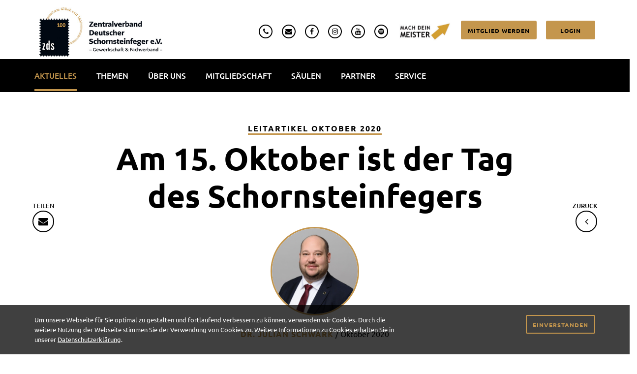

--- FILE ---
content_type: text/html; charset=UTF-8
request_url: https://www.zds-schornsteinfeger.de/leitartikel/am-15-oktober-ist-der-tag-des-schornsteinfegers/
body_size: 9783
content:
<!DOCTYPE html><html class="ltr aui" dir="ltr" lang="de-DE"><head> <title>Am 15. Oktober ist der Tag des Schornsteinfegers | Zentralverband Deutscher Schornsteinfeger e.V. (ZDS)</title> <meta name="description" content="Liebe Kolleginnen, liebe Kollegen, am 15. Oktober ist der Tag des Schornsteinfegers. Eine gute Gelegenheit, sich zu feiern, sich auf die Schultern zu klopfen und zu sinnieren. Das Schornsteinfegerhandwerk ist leistungsstark, krisensicher, für einige Bereiche systemrelevant und ganz nebenbei der schönste Beruf der Welt. Wir, die jeden Tag draußen bei den Kunden unterwegs sind, wissen das. Wir wissen aber auch, dass das große Problem ist, vor allem junge Menschen davon zu überzeugen, sich trotz vergleichsweise niedriger Ausbildungsvergütungen mit dem Beruf des Schornsteinfegers auseinanderzusetzen."> <meta name="author" content="ZDS Schornsteinfeger"> <meta name="copyright" content="Copyright (c) ZDS Schornsteinfeger"> <meta http-equiv="X-UA-Compatible" content="IE=edge,chrome=1"> <meta name="viewport" content="width=device-width, minimum-scale=1.0, maximum-scale=1.0"> <meta name="format-detection" content="telephone=no"> <meta property="og:image" content="https://www.zds-schornsteinfeger.de/static/images/zds_social_logo_2024.jpg?v=1"> <meta property="og:type" content="website"> <meta name="twitter:card" content="summary"> <meta property="og:site_name" content="ZDS"> <meta property="og:title" content="Am 15. Oktober ist der Tag des Schornsteinfegers"> <meta property="og:url" content="https://www.zds-schornsteinfeger.de/blog/am-15-oktober-ist-der-tag-des-schornsteinfegers/"> <meta property="og:description" content="Liebe Kolleginnen, liebe Kollegen, am 15. Oktober ist der Tag des Schornsteinfegers. Eine gute Gelegenheit, sich zu feiern, sich auf die Schultern zu klopfen und zu sinnieren. Das Schornsteinfegerhandwerk ist leistungsstark, krisensicher, für einige Bereiche systemrelevant und ganz nebenbei der schönste Beruf der Welt. Wir, die jeden Tag draußen bei den Kunden unterwegs sind, wissen das. Wir wissen aber auch, dass das große Problem ist, vor allem junge Menschen davon zu überzeugen, sich trotz vergleichsweise niedriger Ausbildungsvergütungen mit dem Beruf des Schornsteinfegers auseinanderzusetzen."> <meta name="twitter:image" content="https://www.zds-schornsteinfeger.de/static/images/zds_social_logo_2024.jpg?v=1"> <meta content="text/html; charset=utf-8" http-equiv="content-type"> <meta content="index, follow" lang="de-DE" name="robots"> <link rel="preload" href="/static/css/all.min.css?ts=1715694948" as="style" /> <link rel="preload" href="/static/font-ubuntu-1.1.0/font/ubuntu-500.woff2" as="font" crossorigin /> <link rel="preload" href="/static/font-ubuntu-1.1.0/font/ubuntu-regular.woff2" as="font" crossorigin /> <link rel="preload" href="/static/font-ubuntu-1.1.0/font/ubuntu-italic.woff2" as="font" crossorigin /> <link rel="preload" href="/static/font-awesome-4.7.0/font/fontawesome-webfont.woff2?v=4.7.0" as="font" crossorigin /> <link rel="preload" href="/static/font-flaticon-zds/font/flaticon.woff" as="font" crossorigin /> <link rel="preload" href="/static/font-ubuntu-1.1.0/font/ubuntu-700.woff2" as="font" crossorigin /> <link href="/static/images/favicon.ico" rel="Shortcut Icon"> <link href="https://www.zds-schornsteinfeger.de/leitartikel/am-15-oktober-ist-der-tag-des-schornsteinfegers/" rel="canonical"> <link href="/static/css/all.min.css?ts=1715694948" rel="stylesheet" type="text/css" id="liferayThemeCSS"> <style> .radio-item { display: inline-block; position: relative; padding: 0 6px; margin: 10px 0 0;}.radio-item input[type='radio'] { display: none;}.radio-item label { color: #000; font-weight: normal;}.radio-item label:before { content: " "; display: inline-block; position: relative; top: 5px; margin: 0 5px 0 0; width: 20px; height: 20px; border-radius: 11px; border: 2px solid #c4964d; background-color: transparent;}.radio-item input[type=radio]:checked + label:after { border-radius: 11px; width: 12px; height: 12px; position: absolute; top: 9px; left: 10px; content: " "; display: block; background: #000;} .blog-image { width: 100%; height: auto; } .btn-danger { font-family: "Ubuntu", Arial, san-serif; font-weight: 700; min-width: 100px; padding-top: 15px; padding-right: 30px; padding-bottom: 14px; padding-left: 30px; border: 2px solid #000; background: #000; color: #c4964d; text-transform: uppercase; letter-spacing: 1px; font-size: 13px; line-height: 1.25rem; -webkit-border-radius: 3px; border-radius: 3px; -webkit-transition: 0.4s ease all; transition: 0.4s ease all } .btn-danger:hover, .btn-danger:focus, .btn-danger:active { color: #fff; background: #000; border-color: #000; -webkit-transition: 0.4s ease all; transition: 0.4s ease all; outline: none } .btn-danger.small { padding-top: 12px; padding-right: 12px; padding-bottom: 10px; padding-left: 12px; font-size: .75rem; line-height: 1 } @media (max-width: 1024px) { .hidden-btn-danger { display: none !important } } .timeline { line-height: 1.4em; list-style: none; margin: 0; padding: 0; width: 100%; } .timeline h1, .timeline h2, .timeline h3, .timeline h4, .timeline h5, .timeline h6 { line-height: inherit; } .timeline-item { padding-left: 40px; position: relative; } .timeline-item:last-child { padding-bottom: 0; } .timeline-info { font-size: 12px; font-weight: 700; letter-spacing: 3px; margin: 0 0 .5em 0; text-transform: uppercase; white-space: nowrap; } .timeline-marker { position: absolute; top: 0; bottom: 0; left: 0; width: 15px; } .timeline-marker:before { background: #c4964d; border: 3px solid transparent; border-radius: 100%; content: ""; display: block; height: 15px; position: absolute; top: 4px; left: 0; width: 15px; transition: background 0.3s ease-in-out, border 0.3s ease-in-out; } .timeline-marker:after { content: ""; width: 3px; background: #CCD5DB; display: block; position: absolute; top: 24px; bottom: 0; left: 6px; } .timeline-item:last-child .timeline-marker:after { content: none; } .timeline-item:not(.period):hover .timeline-marker:before { background: transparent; border: 3px solid #c4964d; } .timeline-content { padding-bottom: 40px; } .timeline-content p:last-child { margin-bottom: 0; } .period { padding: 0; } .period .timeline-info { display: none; } .period .timeline-marker:before { background: transparent; content: ""; width: 15px; height: auto; border: none; border-radius: 0; top: 0; bottom: 30px; position: absolute; border-top: 3px solid #CCD5DB; border-bottom: 3px solid #CCD5DB; } .period .timeline-marker:after { content: ""; height: 32px; top: auto; } .period .timeline-content { padding: 40px 0 70px; } .period .timeline-title { margin: 0; } @media (min-width: 768px) { .timeline-split .timeline, .timeline-centered .timeline { display: table; } .timeline-split .timeline-item, .timeline-centered .timeline-item { display: table-row; padding: 0; } .timeline-split .timeline-info, .timeline-centered .timeline-info, .timeline-split .timeline-marker, .timeline-centered .timeline-marker, .timeline-split .timeline-content, .timeline-centered .timeline-content, .timeline-split .period .timeline-info, .timeline-centered .period .timeline-info { display: table-cell; vertical-align: top; } .timeline-split .timeline-marker, .timeline-centered .timeline-marker { position: relative; } .timeline-split .timeline-content, .timeline-centered .timeline-content { padding-left: 30px; } .timeline-split .timeline-info, .timeline-centered .timeline-info { padding-right: 30px; } .timeline-split .period .timeline-title, .timeline-centered .period .timeline-title { position: relative; left: -45px; } } @media (min-width: 992px) { .timeline-centered, .timeline-centered .timeline-item, .timeline-centered .timeline-info, .timeline-centered .timeline-marker, .timeline-centered .timeline-content { display: block; margin: 0; padding: 0; } .timeline-centered .timeline-item { padding-bottom: 40px; overflow: hidden; } .timeline-centered .timeline-marker { position: absolute; left: 50%; margin-left: -7.5px; } .timeline-centered .timeline-info, .timeline-centered .timeline-content { width: 50%; } .timeline-centered>.timeline-item:nth-child(odd) .timeline-info { float: left; text-align: right; padding-right: 30px; } .timeline-centered>.timeline-item:nth-child(odd) .timeline-content { float: right; text-align: left; padding-left: 30px; } .timeline-centered>.timeline-item:nth-child(even) .timeline-info { float: right; text-align: left; padding-left: 30px; } .timeline-centered>.timeline-item:nth-child(even) .timeline-content { float: left; text-align: right; padding-right: 30px; } .timeline-centered>.timeline-item.period .timeline-content { float: none; padding: 0; width: 100%; text-align: center; } .timeline-centered .timeline-item.period { padding: 50px 0 90px; } .timeline-centered .period .timeline-marker:after { height: 30px; bottom: 0; top: auto; } .timeline-centered .period .timeline-title { left: auto; } } .marker-outline .timeline-marker:before { background: transparent; border-color: #c4964d; } .marker-outline .timeline-item:hover .timeline-marker:before { background: #c4964d; } #photolist { line-height: 0; -webkit-column-count: 4; -webkit-column-gap: 0px; -moz-column-count: 4; -moz-column-gap: 0px; column-count: 4; column-gap: 5px; } #photolist img { width: 100% !important; height: auto !important; margin-bottom: 5px; } @media (max-width: 800px) { #photolist { -moz-column-count: 3; -webkit-column-count: 3; column-count: 3; } } @media (max-width: 400px) { #photolist { -moz-column-count: 2; -webkit-column-count: 2; column-count: 2; } } </style></head><body class=" controls-visible standard yui3-skin-sam guest-site signed-out public-page site normal-state signed-out"> <nav class="main-nav" id="menu"><a class="close-menu-btn" href="javascript:;"><span class="bar-top"></span> <span class="bar-bottom"></span></a> <ul class="side-nav level-1 font2"> <li><a href="#" data-toggle="modal" data-target="#loginModal" data-backdrop="" class="item" style="background-color:#c4964d;color:#000;">Login</a></li> <li class=""><span class="item active open">Aktuelles</span> <ul class="side-nav level-2 font1 mm-vertical"> <li><a href="/blog/" class="item">Blog</a></li> <li class="Selected" ><a href="/leitartikel/" class="item active">Leitartikel</a></li> <li><a href="/fachzeitung/" class="item">Fachzeitung</a></li> </ul> </li> <li class=""><span class="item">Themen</span> <ul class="side-nav level-2 font1 mm-vertical"> <li><a href="/lohn-und-tarif/" class="item">Lohn &amp; Tarif</a></li> <li class=""><span class="item">Tarifkampagne</span> <ul class="side-nav level-3"> <li><a href="/tarifkampagne/2024/" class="font6 item">Tarifkampagne 2024</a></li> <li><a href="/tarifkampagne/2022/" class="font6 item">Tarifkampagne 2022</a></li> <li><a href="/tarifkampagne/2020/" class="font6 item">Tarifkampagne 2020</a></li> </ul> </li> <li><a href="/arbeitszeiterfassung/" class="item">Arbeitszeiterfassung</a></li> <li class=""><span class="item">Bildung &amp; Ausbildung</span> <ul class="side-nav level-3"> <li><a href="/qualifizierung/" class="font6 item">Qualifizierung</a></li> <li><a href="/ausbildung/" class="font6 item">Ausbildung</a></li> </ul> </li> <li><a href="/verband/" class="item">Verband</a></li> </ul> </li> <li class=""><span class="item">Über uns</span> <ul class="side-nav level-2 font1 mm-vertical"> <li><a href="/ziele-und-aufgaben/" class="item">Ziele und Aufgaben</a></li> <li class=""><span class="item">Portrait</span> <ul class="side-nav level-3"> <li><a href="/leitbild/" class="font6 item">Leitbild</a></li> <li><a href="/historie/" class="font6 item">Historie</a></li> <li><a href="/satzung/" class="font6 item">Satzung</a></li> </ul> </li> <li class=""><span class="item">Fachabteilungen</span> <ul class="side-nav level-3"> <li><a href="/berufspolitik-und-lobbyarbeit/" class="font6 item">Berufspolitik und Lobbyarbeit</a></li> <li><a href="/finanzen-und-verwaltung/" class="font6 item">Finanzen und Verwaltung</a></li> <li><a href="/technik-und-bildung/" class="font6 item">Technik und Bildung</a></li> </ul> </li> <li class=""><span class="item">Regionalverbände</span> <ul class="side-nav level-3"> <li><a href="/regionalverbaende/mitte/" class="font6 item">Regionalverband Mitte</a></li> <li><a href="/regionalverbaende/nord/" class="font6 item">Regionalverband Nord</a></li> <li><a href="/regionalverbaende/suedost/" class="font6 item">Regionalverband Südost</a></li> <li><a href="/regionalverbaende/suedwest/" class="font6 item">Regionalverband Südwest</a></li> <li><a href="/regionalverbaende/west/" class="font6 item">Regionalverband West</a></li> </ul> </li> <li><a href="/landes-und-bezirksgruppen/" class="item">Landes-und Bezirksgruppen</a></li> <li><a href="/zentralverbandstag/" class="item">Zentralverbandstag</a></li> <li><a href="/innovationszentrum/" class="item">Innovationszentrum</a></li> <li><a href="/zds-international/" class="item">ZDS International</a></li> </ul> </li> <li class=""><span class="item">Mitgliedschaft</span> <ul class="side-nav level-2 font1 mm-vertical"> <li><a href="/warum-zds-mitglied/" class="item">Warum ZDS Mitglied</a></li> <li class=""><span class="item">Mitglied werden</span> <ul class="side-nav level-3"> <li><a href="/mitgliedsantrag-online/" class="font6 item">Mitgliedsantrag online</a></li> <li><a href="/bundestarifvertrag/" class="font6 item">Bundestarifvertrag</a></li> </ul> </li> </ul> </li> <li class=""><span class="item">Säulen</span> <ul class="side-nav level-2 font1 mm-vertical"> <li><a href="/handwerksschule/" class="item">Handwerksschule</a></li> <li><a href="/fegershop-sib/" class="item">fegershop-SIB</a></li> <li><a href="/schornsteinfeger-verlag/" class="item">Schornsteinfeger Verlag</a></li> <li><a href="/arbeitnehmerservice/" class="item">Arbeitnehmerservice</a></li> </ul> </li> <li class=""><span class="item">Partner</span> <ul class="side-nav level-2 font1 mm-vertical"> <li><a href="/ausbildungskasse/" class="item">Ausbildungskasse</a></li> <li><a href="/sbb/" class="item">SBB</a></li> <li><a href="/pensionskasse/" class="item">Pensionskasse</a></li> <li><a href="/impulse-notfallmanagement/" class="item">Impulse Notfallmanagement</a></li> <li><a href="/grundsteine/" class="item">Grundsteine</a></li> <li><a href="/gebaeudeforum-klimaneutral/" class="item">Gebäudeforum klimaneutral</a></li> <li><a href="/normenportal/" class="item">Normenportal</a></li> </ul> </li> <li class=""><span class="item">Service</span> <ul class="side-nav level-2 font1 mm-vertical"> <li><a href="/haeufige-fragen/" class="item">Häufige Fragen</a></li> <li class=""><span class="item">Stellenmarkt</span> <ul class="side-nav level-3"> <li><a href="/stellengesuche/" class="font6 item">Stellengesuche</a></li> <li><a href="/stellenangebote/" class="font6 item">Stellenangebote</a></li> <li><a href="/stellenanzeige-erstellen/" class="font6 item">Stellenanzeige erstellen</a></li> </ul> </li> <li><a href="/kehrbezirksvergabe/" class="item">Kehrbezirksvergabe</a></li> <li><a href="/fachzeitschriften/" class="item">Fachzeitschriften</a></li> <li><a href="/praxisvideos/" class="item">Praxisvideos</a></li> <li><a href="/dokumente/" class="item">Dokumente</a></li> <li><a href="https://media.zds.net/documents/6576dbeda5aa1487c808a0c9/2023_Kooperation_SIXT.pdf" target="_blank" class="item">Sixt</a></li> </ul> </li> </ul> </nav> <div id="content-wrapper"> <header class="page"> <div class="navbar navbar-custom navbar-fixed-top"> <div class="navbar-affix" role="navigation" data-spy="affix" data-offset-top="121"> <div class="topbar"> <div class="container"> <div class="row"> <div class="col-md-3"><a class="navbar-brand" href="/"></a></div> <div class="col-md-9"> <ul class="infobox text-right"> <li><a href="tel:+49361789510" title="ein Anruf an uns"><i class="iconbox fa fa-phone"></i></a></li> <li><a href="mailto:info@zds-schornsteinfeger.de" title="eine E-Mail an uns"><i class="iconbox fa fa-envelope"></i></a></li> <li><a href="https://www.facebook.com/zdsev" target="_blank" title="weiter zu unserer Facebook-Seite"><i class="iconbox fa fa-facebook"></i></a></li> <li><a href="https://www.instagram.com/zds_ev" target="_blank" title="weiter zu unserer Instagram-Seite"><i class="iconbox fa fa-instagram"></i></a></li> <li><a href="https://www.youtube.com/@zdspresse" target="_blank" title="weiter zu unserem Youtube-Kanal"><i class="iconbox fa fa-youtube"></i></a></li> <li><a href="https://anchor.fm/zdsev" target="_blank" title="weiter zu unserem Podcast"><i class="iconbox fa fa-spotify"></i></a></li> <li><a href="/qualifizierung/" title="Mach Dein Meister"><img src="/static/images/mach-dein-meister.jpg" height="38" /></a></li> <li class="shop"><button class="btn small" onclick="location.href='/mitglied-werden/'">Mitglied werden</button></li> <li class="shop"><button class="btn small" data-toggle="modal" data-target="#loginModal" data-backdrop="" >Login</button></li> </ul> </div> </div> </div> </div> <div class="meta"> <a class="navbar-brand" href="/"></a> <ul class="metabox text-right"> <li><a class="menu-btn" href="#menu"><span class="bars"><span class="bar-top"></span> <span class="bar-middle"></span> <span class="bar-bottom"></span></span></a></li> <li><a href="/qualifizierung/" title="Mach Dein Meister"><img src="/static/images/mach-dein-meister.jpg" height="40" /></a></li> </ul> </div> <nav class="desktop-navigation"> <div class="container"> <ul class="nav navbar-nav" role="navigation"> <li class="hover-dropdown active"><a href="/aktuelles/" role="menuitem" class="hover-dropdown-toggle" data-toggle="hover-dropdown">Aktuelles</a> <ul class="dropdown-menu dropdown-nav"> <li ><a href="/blog/" >Blog</a></li> <li class="active" ><a href="/leitartikel/" >Leitartikel</a></li> <li ><a href="/fachzeitung/" >Fachzeitung</a></li> </ul> </li> <li class="hover-dropdown"><a href="/themen/" role="menuitem" class="hover-dropdown-toggle" data-toggle="hover-dropdown">Themen</a> <ul class="dropdown-menu dropdown-nav"> <li ><a href="/lohn-und-tarif/" >Lohn &amp; Tarif</a></li> <li ><a href="/tarifkampagne/" >Tarifkampagne</a></li> <li ><a href="/arbeitszeiterfassung/" >Arbeitszeiterfassung</a></li> <li ><a href="/bildung-und-ausbildung/" >Bildung &amp; Ausbildung</a></li> <li ><a href="/verband/" >Verband</a></li> </ul> </li> <li class="hover-dropdown"><a href="/ueber-uns/" role="menuitem" class="hover-dropdown-toggle" data-toggle="hover-dropdown">Über uns</a> <ul class="dropdown-menu dropdown-nav"> <li ><a href="/ziele-und-aufgaben/" >Ziele und Aufgaben</a></li> <li ><a href="/portrait/" >Portrait</a></li> <li ><a href="/fachabteilungen/" >Fachabteilungen</a></li> <li ><a href="/regionalverbaende/" >Regionalverbände</a></li> <li ><a href="/landes-und-bezirksgruppen/" >Landes-und Bezirksgruppen</a></li> <li ><a href="/zentralverbandstag/" >Zentralverbandstag</a></li> <li ><a href="/innovationszentrum/" >Innovationszentrum</a></li> <li ><a href="/zds-international/" >ZDS International</a></li> </ul> </li> <li class="hover-dropdown"><a href="/mitgliedschaft/" role="menuitem" class="hover-dropdown-toggle" data-toggle="hover-dropdown">Mitgliedschaft</a> <ul class="dropdown-menu dropdown-nav"> <li ><a href="/warum-zds-mitglied/" >Warum ZDS Mitglied</a></li> <li ><a href="/mitglied-werden/" >Mitglied werden</a></li> </ul> </li> <li class="hover-dropdown"><a href="/saeulen/" role="menuitem" class="hover-dropdown-toggle" data-toggle="hover-dropdown">Säulen</a> <ul class="dropdown-menu dropdown-nav"> <li ><a href="/handwerksschule/" >Handwerksschule</a></li> <li ><a href="/fegershop-sib/" >fegershop-SIB</a></li> <li ><a href="/schornsteinfeger-verlag/" >Schornsteinfeger Verlag</a></li> <li ><a href="/arbeitnehmerservice/" >Arbeitnehmerservice</a></li> </ul> </li> <li class="hover-dropdown"><a href="/partner/" role="menuitem" class="hover-dropdown-toggle" data-toggle="hover-dropdown">Partner</a> <ul class="dropdown-menu dropdown-nav"> <li ><a href="/ausbildungskasse/" >Ausbildungskasse</a></li> <li ><a href="/sbb/" >SBB</a></li> <li ><a href="/pensionskasse/" >Pensionskasse</a></li> <li ><a href="/impulse-notfallmanagement/" >Impulse Notfallmanagement</a></li> <li ><a href="/grundsteine/" >Grundsteine</a></li> <li ><a href="/gebaeudeforum-klimaneutral/" >Gebäudeforum klimaneutral</a></li> <li ><a href="/normenportal/" >Normenportal</a></li> </ul> </li> <li class="hover-dropdown"><a href="/service/" role="menuitem" class="hover-dropdown-toggle" data-toggle="hover-dropdown">Service</a> <ul class="dropdown-menu dropdown-nav"> <li ><a href="/haeufige-fragen/" >Häufige Fragen</a></li> <li ><a href="/stellenmarkt/" >Stellenmarkt</a></li> <li ><a href="/kehrbezirksvergabe/" >Kehrbezirksvergabe</a></li> <li ><a href="/fachzeitschriften/" >Fachzeitschriften</a></li> <li ><a href="/praxisvideos/" >Praxisvideos</a></li> <li ><a href="/dokumente/" >Dokumente</a></li> <li ><a href="https://media.zds.net/documents/6576dbeda5aa1487c808a0c9/2023_Kooperation_SIXT.pdf" target="_blank" >Sixt</a></li> </ul> </li> </ul> </div> </nav> </div> </div></header> <div id="main-content" role="main"> <section id="content"> <div class="layout-sidebar-none"> <div class="row"> <div class="col-md-12 top-column portlet-column"></div> </div> <div class="container"> <div class="row"> <div class="col-md-12 content-column portlet-column"> <div class="portlet-news-archive"> <div class="portlet-borderless-container"> <article class="news"> <div class="social"><span class="text-center font2 color6 font-style1">teilen</span> <a href="mailto:?subject=Am%2015.%20Oktober%20ist%20der%20Tag%20des%20Schornsteinfegers&amp;body=http%3A%2F%2Fwww.zds-schornsteinfeger.de%2Fleitartikel%2Fam-15-oktober-ist-der-tag-des-schornsteinfegers%2F"> <i class="iconbox fa fa-envelope"></i></a></div> <div class="back"><span class="text-center font2 color6 font-style1">zurück</span> <a href="/leitartikel/"><i class="iconbox fa fa-angle-left"></i></a></div> <header><span class="subheadline">Leitartikel <time>Oktober 2020</time></span> <h1>Am 15. Oktober ist der Tag des Schornsteinfegers</h1> <div class="author"> <div class="image round-image"> <img src="https://media.zds.net/images/690cf217030e586ca2002a59/zds-schornsteinfeger-julian-schwark-2020.jpg" alt="Dr. Julian Schwark"> </div> <span class="font3 color9 font-style1 font-style2">Dr. Julian Schwark</span> / <time>Oktober 2020</time> </div> </header> <div class="main"> <p class="color2">Liebe Kolleginnen, liebe Kollegen, am 15. Oktober ist der Tag des Schornsteinfegers. Eine gute Gelegenheit, sich zu feiern, sich auf die Schultern zu klopfen und zu sinnieren. Das Schornsteinfegerhandwerk ist leistungsstark, krisensicher, für einige Bereiche systemrelevant und ganz nebenbei der schönste Beruf der Welt. Wir, die jeden Tag draußen bei den Kunden unterwegs sind, wissen das. Wir wissen aber auch, dass das große Problem ist, vor allem junge Menschen davon zu überzeugen, sich trotz vergleichsweise niedriger Ausbildungsvergütungen mit dem Beruf des Schornsteinfegers auseinanderzusetzen.</p> <section> <div class="row no-gutters block"> <div class="text col-12"> <p>Der wesentlichste Faktor f&uuml;r eine positive Entwicklung unseres Berufes ist der Zugang zu Fachkr&auml;ften. Damit wir unseren Beruf attraktiver gestalten, haben wir ganz konkrete Vorstellungen f&uuml;r einen neuen Bundestarifvertrag, den wir bald mit unserem Sozialpartner verhandeln werden. Wir wollen 6,5 % mehr Lohn, denn eine gute Bezahlung ist die Basis f&uuml;r einen attraktiven Beruf, der auf der Suche nach guten und vor allem motivierten Fachkr&auml;ften ist. Wir wollen, dass Meister auch Meisterlohn erhalten und nicht erst Berufsjahre sammeln m&uuml;ssen, um ihre Qualifikation entlohnt zu bekommen. Wir wollen, dass die Qualifikation des Mitarbeiters entlohnt wird, und das nicht nur dann, wenn die Qualifikation im jeweiligen Betrieb eingesetzt wird. Und wir fordern das Recht auf eine flexible Arbeitszeit: In vielen Betrieben funktioniert ein flexibles Arbeitszeitmodell bereits heute schon hervorragend. Weshalb sollten wir das nicht auf alle Betriebe &uuml;bertragen?</p><p>Als ich diesen Bericht schrieb, best&auml;tigte unser Sozialpartner gerade den ersten Tarif-Verhandlungstermin am 20. Oktober. Unser Forderungspakt mit allen Punkten, die wir uns f&uuml;r unsere unmittelbare Zukunft vorstellen, haben wir bereits ver&ouml;ffentlicht und an alle unsere Mitglieder und an unseren Sozialpartner versendet. Ich bin gespannt, wie sich die Gegenpartei positionieren wird.</p><p>Insbesondere mit Hinblick auf die Entwicklung unseres Berufes und die besonderen Herausforderungen des Jahres 2020. Das Jahr 2020 ist f&uuml;r uns alle bisher ein spannendes Jahr und so, wie es aussieht, wird es das auch bleiben. Corona ist omnipr&auml;sent und stellt die gesamte Gesellschaft vor gro&szlig;e Herausforderungen. Aber auch im Schornsteinfegerhandwerk bewegt sich einiges.</p><p>Wir Arbeitnehmer haben auch in der Krise unseren Job gemacht. In schwierigen Zeiten, in denen niemand ganz genau wusste, was das Virus ist und was es anrichtet, sind wir auf Anordnung der Beh&ouml;rden und auf Weisung unserer Arbeitgeber arbeiten gegangen. Unter Einhaltung der Schutzma&szlig;nahmen zogen wir, wie &uuml;blich, von Haus zu Haus, um die Betriebs- und Brandsicherheit weiterhin gew&auml;hrleisten zu k&ouml;nnen. Das zeigt: selbst in schwierigen Zeiten stehen wir zu unseren Betrieben und halten diese am Laufen! Und das ganz selbstverst&auml;ndlich, ohne Applaus und ohne ein Dankesch&ouml;n.<br />Wir besch&auml;ftigen uns zudem (ebenfalls ganz selbstverst&auml;ndlich) mit unserer kontinuierlichen Weiterbildung, um auch in der Zukunft den Kunden den besten Service liefern zu k&ouml;nnen. Nach den &Auml;nderungen der K&Uuml;O, der TRGI 2018, den Heizungsf&ouml;rderungen nach dem Marktanreizprogramm und den Beschl&uuml;ssen des Klimakabinetts steht nun am 01.11.2020 die Einf&uuml;hrung des Geb&auml;udeenergiegesetzes (GEG) bevor.</p><p>Auch bei den neuen F&ouml;rderbedingungen der KfW und der Einf&uuml;hrung der Bundesf&ouml;rdermittel f&uuml;r effiziente Geb&auml;ude sind wir vor Ort die Fachleute, die den B&uuml;rgerinnen und B&uuml;rgern diese Themen n&auml;herbringen und erkl&auml;ren. Dar&uuml;ber hinaus tragen wir eine hohe Verantwortung f&uuml;r die Betriebs- und Brandsicherheit und m&uuml;ssen stets auf dem aktuellen Stand der Technik sein, damit niemand aufgrund von Feuerungsanlagen gef&auml;hrdet wird. Wir Arbeitnehmer im Schornsteinfegerhandwerk erledigen jeden Tag wichtige Aufgaben, generieren nebenbei f&uuml;r unsere Betriebe gute Ums&auml;tze &ndash; unabh&auml;ngig von Wohnort, Herkunft, Geschlecht oder Alter. Wir wollen keinen Applaus, kein Dankesch&ouml;n. Wir wollen gute L&ouml;hne und eine sichere Zukunft. Wir wollen Gewissheit, dass es den Beruf des Schornsteinfegers auch in den n&auml;chsten Jahrzehnten noch geben wird.</p><p>Wie ihr seht, trifft der Slogan unserer Tarifkampagne &bdquo;Unsere L&ouml;hne &ndash; unsere Zukunft&ldquo; genau ins Schwarze.</p><p>Bleibt gesund und streitbar und tretet f&uuml;r eure Sache ein</p><p>Herzlichst<br />Eure</p><p>Dr. Julian Schwark</p> </div> </div> </section> <button class="btn" onclick="location.href='/leitartikel/'">Zurück zur Übersicht</button> </div> </article> </div> </div> </div> </div> </div> <div class="row"> <div class="col-md-12 bottom-column portlet-column"> <div class="portlet-nested-portlets padding-top-bottom-small bg-color8"> <div class="portlet-borderless-container"> <div class="columns-1-container" id="_com_liferay_nested_portlets_web_portlet_NestedPortletsPortlet_INSTANCE_DfYstHRJhuBP_main-content" role="main"> <div class="container"> <div class="row"> <div class="col-md-12 portlet-column"> <div class="portlet-journal-content"> <div class="portlet-borderless-container"> <div class="text-right user-tool-asset-addon-entries"></div> <div class="journal-content-article"> <div class="row"> <div class="col-sm-3 col-xs-6"> <div class="topic style2"> <div class="image"><i class="icon glyph-icon flaticon-creativity"></i></div> <div class="header"> <h3>Innovationszentrum Schornsteinfegerhandwerk</h3> </div> </div> </div> <div class="col-sm-3 col-xs-6"> <div class="topic style2"> <div class="image"><i class="icon glyph-icon flaticon-handshake"></i></div> <div class="header"> <h3>Für die Zukunft unseres Berufs</h3> </div> </div> </div> <div class="col-sm-3 col-xs-6"> <div class="topic style2"> <div class="image"><i class="icon glyph-icon flaticon-strength"></i></div> <div class="header"> <h3>Seit 1907: Solidarisch engagiert. Gemeinsam stark.</h3> </div> </div> </div> <div class="col-sm-3 col-xs-6"> <div class="topic style2"> <div class="image"><i class="icon glyph-icon flaticon-growth"></i></div> <div class="header"> <h3>Die Säulen des ZDS</h3> </div> </div> </div> </div> </div> <div class="content-metadata-asset-addon-entries"></div> </div> </div> </div> </div> </div> </div> </div></div> </div> </div> </div> </section> <footer class="page portlet-column"> <div class="portlet-journal-content"> <div class="portlet-borderless-container"> <div class="text-right user-tool-asset-addon-entries"></div> <div class="journal-content-article"> <div class="footer-content"> <div class="container"> <div class="row"> <div class="col-sm-4"> <div class="address-box"> <h5 class="font2">Geschäftsstelle</h5> <p>Zentralverband Deutscher Schornsteinfeger e.V.<br> – Gewerkschaft &amp; Fachverband –&nbsp;<br> Konrad Zuse Straße 19&nbsp;<br> 99099 Erfurt</p> </div> </div> <div class="col-sm-4"> <div class="address-box"> <h5 class="font2">Kontakt</h5> <ul> <li class="tel font2"><i class="fa fa-phone"></i><a href="tel:+49361789510">0361 78951-0</a></li> <li><i class="fa fa-fax"></i>0361 78951-20</li> <li><i class="fa fa-envelope-o"></i><a href="mailto:info@zds-schornsteinfeger.de" target="_blank">info@zds-schornsteinfeger.de</a></li> </ul> </div> </div> <div class="col-sm-4"> <div class="links"> <h5>Service</h5> <a href="/kontakt/" target="_self">Kontakt</a><br> <a href="/impressum/" target="_self">Impressum</a><br> <a href="/datenschutz/" target="_self">Datenschutz</a><br> </div> </div> </div> </div> </div> <div class=" copyright text-center"><span class="color10">© Zentralverband Deutscher Schornsteinfeger e.V.</span> Login</a></div> </div> <div class="content-metadata-asset-addon-entries"></div> </div> </div></footer> </div> </div> <div class="modal fade" role="dialog" id="loginModal"> <div class="modal-dialog modal-sm" role="document"> <div class="modal-content"> <div class="modal-body"> <div class="row"> <div class="col-md-12 content-column"> <div class="portlet-journal-content"> <div class="portlet-borderless-container"> <article class="main login"> <header> <p style=" margin-top: 0; margin-bottom: 35px; font-size: 2.2rem; color: #000; " > Login </p> <p> Bitte logge dich mit deinen Daten ein. Du musst dafür dein Passwort des ZDS App Zugangs verwenden. Deine Mitgliedsnummer befindet sich entweder auf deinem Mitgliedsausweis oder in der Einladungs-E-Mail zur ZDS-App. </p> </header> <div id="loginModalError" class="alert alert-error" style="margin-bottom: 35px" > <i class="fa fa-exclamation-circle"></i ><span id="loginModalErrorMsg"></span> </div> <div class="form"> <div class="formular"> <fieldset> <div class="form content"> <div class="block"> <div class="form-group row"> <div class="col-md-12"> <input class="input-block-level" style="margin-bottom: 35px" type="text" placeholder="Mitgliedsnummer" name="memberShipNumber" id="memberShipNumber" /> <label class="placeholder" >Mitgliedsnummer</label > </div> </div> <div class="form-group row"> <div class="col-md-12"> <input class="input-block-level" style="margin-bottom: 35px" type="password" placeholder="Passwort" name="memberShipPassword" id="memberShipPassword" /> <label class="placeholder">Passwort</label> </div> </div> <div class="row form-group"> <div class="col-md-12"> <div class="checkbox"> <input type="checkbox" value="yes" name="sfvAboPartner" id="sfvAboPartner" /> <span >Ich bin Abo-Partner beim Schornsteinfeger Verlag </span> </div> </div> </div> </div> </div> </fieldset> </div> </div> </article> </div> </div> </div> </div> </div> <div class="modal-footer"> <button type="button" class="btn info small" data-dismiss="modal"> Abbrechen </button> <button type="button" class="btn btn-primary small" id="modalLogin"> Anmelden </button> </div> </div> </div></div><div class="modal fade" role="dialog" id="registerModal"> <div class="modal-dialog" role="document"> <div class="modal-content"> <div class="modal-body"> <div class="row"> <div class="col-md-12 content-column"> <div class="portlet-journal-content"> <div class="portlet-borderless-container"> <article class="main login"> <header> <p style=" margin-top: 0; margin-bottom: 35px; font-size: 2.2rem; color: #000; " > Registrieren </p> <p> Um alle Inhalte ansehen zu können, solltest du ein ZDS-Mitglied oder ein Abo-Kunde des Schornsteinfegerverlags sein. Bitte wähle eine passende Option für dich aus, um alle gewünschten Inhalte einsehen zu können. Das Freischalten des neuen Zugangs kann einige Zeit in Anspruch nehmen. </p> </header> <div class="row no-gutters block"> <div class="text col-12"> <div class="radio-item" > <input type="radio" name="optionsRadios" id="zdsOption" value="ZDS" checked /> <label for="zdsOption"> <strong>Werde Mitglied beim ZDS</strong><br /> Wähle diese Option, wenn du fest in einem Betrieb eingestellt bist. </label> </div> <br /> <div class="radio-item" > <input type="radio" name="optionsRadios" id="aboOption" value="ABO" /> <label for="aboOption"> <strong >Werde Abo-Kunde beim Schornsteinfeger Verlag</strong ><br /> Wähle diese Option, wenn du Selbstständig bist oder dich für unser Handwerk interessierst. </label> </div> <div id="zdsOptionBlock"> <ul> <li> Du wirst jederzeit und sofort alle Informationen ohne Einschränkungen einsehen dürfen </li> <li> Du hast ein Recht auf die neuen Inhalte nach dem Tarifvertragsabschluss </li> <li> Du kannst jederzeit auf einen Arbeitnehmerservice zurückgreifen </li> <li> Du erhältst finanzielle Unterstützung während eines Streiks </li> <li> Du hast ein Recht auf eine Freizeitunfallversicherung </li> <li> Du hast Sonderkonditionen bei der HANDWERKSSCHULE e.V., den Schornsteinfegerverlag und bei Fegershop SIB </li> </ul> <blockquote style="margin-bottom: 0px"> Du willst dich direkt anmelden? Dann klicke <a href="/mitgliedsantrag-online/">hier</a>, um zum Anmeldeformular weitergeleitet zu werden. </blockquote> </div> <div id="aboOptionBlock" class="hidden"> <ul> <li> Du wirst jederzeit und sofort alle Informationen ohne Einschränkungen einsehen dürfen </li> <li> Du erhältst lohnende Rabatte bei der HANDWERKSSCHULE e.V. und der SIB Service GmbH </li> <li> Du erhältst unsere Fachzeitschrift „Schornsteinfeger“ und regionale Fachzeitungen </li> <li> Du darfst an internen Veranstaltungen teilnehmen </li> <li> Du erhältst einen Anspruch auf Leistungen des Arbeitnehmerservice </li> <li> Du hast die Möglichkeit auf unsere Mitarbeitervermittlung </li> </ul> <blockquote style="margin-bottom: 0px"> Du willst dich direkt registrieren? Dann klicke <a href="https://abo.schornsteinfegerverlag.de/" >hier</a >, um auf die Seite vom Schornsteinfeger Verlag zu kommen. </blockquote> </div> </div> </div> </article> </div> </div> </div> </div> </div> <div class="modal-footer"> <button type="button" class="btn info small" data-dismiss="modal"> Schließen </button> </div> </div> </div></div> <div class="cookie-container"> <div class="container"> <div class="row"> <div class="col-md-8"> <div class="caption"> <div class="color1 text"><span>Um unsere Webseite für Sie optimal zu gestalten und fortlaufend verbessern zu können, verwenden wir Cookies. Durch die weitere Nutzung der Webseite stimmen Sie der Verwendung von Cookies zu. Weitere Informationen zu Cookies erhalten Sie in unserer <a href="/datenschutz/">Datenschutzerklärung</a>.</span></div> </div> </div> <div class="col-md-4"><button class="btn small info pull-right">Einverstanden</button></div> </div> </div></div> <script src="/static/js/all.min.js?ts=1715694948" type="text/javascript"></script><!-- Matomo --><script type="text/javascript"> var _paq = window._paq || []; _paq.push(['trackPageView']); _paq.push(['enableLinkTracking']); (function() { var u="https://zstats.de/"; _paq.push(['setTrackerUrl', u+'matomo.php']); _paq.push(['setSiteId', '1']); var d=document, g=d.createElement('script'), s=d.getElementsByTagName('script')[0]; g.type='text/javascript'; g.async=true; g.defer=true; g.src=u+'matomo.js'; s.parentNode.insertBefore(g,s); })();</script><!-- End Matomo Code --><!-- Matomo Image Tracker--><img src="https://zstats.de/matomo.php?idsite=1&amp;rec=1" style="border:0" alt="" /><!-- End Matomo --><script type="text/javascript"> $( document ).ready(function() { $( "#modalLogin" ).on( "click", function() { var memberShipNumber = $("#memberShipNumber").val(); var memberShipPassword = $("#memberShipPassword").val(); var sfvAboPartner = $("#sfvAboPartner").prop('checked'); $.post( "/api/login", { memberShipNumber: memberShipNumber, memberShipPassword: memberShipPassword,sfvAboPartner:sfvAboPartner?'yes':'no' }) .done(function( returnData ) { if (returnData.success) { window.location.reload(); } else { $("#loginModalErrorMsg").text(returnData.errorMsg); $("#loginModalError").addClass("show"); } }) .fail(function() { $("#loginModalErrorMsg").text("Es ist ein Fehler aufgetreten!"); $("#loginModalError").addClass("show"); }); } ); $( "#memberShipNumber" ).on( "focus", function() { $("#loginModalError").removeClass("show"); $("#loginModalErrorMsg").text(''); } ); $( "#memberShipPassword" ).on( "focus", function() { $("#loginModalError").removeClass("show"); $("#loginModalErrorMsg").text(''); } ); $( "#logoutButton" ).on( "click", function() { $.get( "/api/logout") .done(function( returnData ) { if (returnData.success) { window.location.reload(); } else { alert("Es ist ein Fehler aufgetreten!"); } }) .fail(function() { alert("Es ist ein Fehler aufgetreten!"); }); } ); $( "#logoutButtonMobil" ).on( "click", function() { $.get( "/api/logout") .done(function( returnData ) { if (returnData.success) { window.location.reload(); } else { alert("Es ist ein Fehler aufgetreten!"); } }) .fail(function() { alert("Es ist ein Fehler aufgetreten!"); }); } ); $( "#zdsOption" ).on( "click", function() { $( "#zdsOptionBlock" ).removeClass("hidden"); $( "#aboOptionBlock" ).addClass("hidden"); } ); $( "#aboOption" ).on( "click", function() { $( "#zdsOptionBlock" ).addClass("hidden"); $( "#aboOptionBlock" ).removeClass("hidden"); } );}); </script></body></html>

--- FILE ---
content_type: text/css
request_url: https://www.zds-schornsteinfeger.de/static/css/all.min.css?ts=1715694948
body_size: 59332
content:
/*!
 *  Font Awesome 3.2.1
 *  the iconic font designed for Bootstrap
 *  ------------------------------------------------------------------------------
 *  The full suite of pictographic icons, examples, and documentation can be
 *  found at http://fontawesome.io.  Stay up to date on Twitter at
 *  http://twitter.com/fontawesome.
 *
 *  License
 *  ------------------------------------------------------------------------------
 *  - The Font Awesome font is licensed under SIL OFL 1.1 -
 *    http://scripts.sil.org/OFL
 *  - Font Awesome CSS, LESS, and SASS files are licensed under MIT License -
 *    http://opensource.org/licenses/mit-license.html
 *  - Font Awesome documentation licensed under CC BY 3.0 -
 *    http://creativecommons.org/licenses/by/3.0/
 *  - Attribution is no longer required in Font Awesome 3.0, but much appreciated:
 *    "Font Awesome by Dave Gandy - http://fontawesome.io"
 *
 *  Author - Dave Gandy
 *  ------------------------------------------------------------------------------
 *  Email: dave@fontawesome.io
 *  Twitter: http://twitter.com/davegandy
 *  Work: Lead Product Designer @ Kyruus - http://kyruus.com
 */@font-face{font-family:'fontawesome-alloy';src:url("/static/font-awesome-alloy-3.2.1/font/fontawesome-alloy.eot");src:url("/static/font-awesome-alloy-3.2.1/font/fontawesome-alloy.eot?#iefix") format("embedded-opentype"),url("/static/font-awesome-alloy-3.2.1/font/fontawesome-alloy.woff") format("woff"),url("/static/font-awesome-alloy-3.2.1/font/fontawesome-alloy.ttf") format("truetype"),url("/static/font-awesome-alloy-3.2.1/font/fontawesome-alloy.svg#fontawesome-alloy") format("svg");font-weight:normal;font-style:normal}.icon-large:before{vertical-align:-10%;font-size:1.33333em}.icons-ul{margin-left:2.14286em;list-style-type:none}.icons-ul>li{position:relative}.icons-ul .icon-li{position:absolute;left:-2.14286em;width:2.14286em;text-align:center;line-height:inherit}.icon-muted{color:#eee}.icon-light{color:#fff}.icon-dark{color:#333}.icon-border{border:solid 1px #eee;padding:.2em .25em .15em;-webkit-border-radius:3px;-moz-border-radius:3px;border-radius:3px}.icon-2x{font-size:2em}.icon-2x.icon-border{border-width:2px;-webkit-border-radius:4px;-moz-border-radius:4px;border-radius:4px}.icon-3x{font-size:3em}.icon-3x.icon-border{border-width:3px;-webkit-border-radius:5px;-moz-border-radius:5px;border-radius:5px}.icon-4x{font-size:4em}.icon-4x.icon-border{border-width:4px;-webkit-border-radius:6px;-moz-border-radius:6px;border-radius:6px}.icon-5x{font-size:5em}.icon-5x.icon-border{border-width:5px;-webkit-border-radius:7px;-moz-border-radius:7px;border-radius:7px}.pull-right{float:right}.pull-left{float:left}.icon-stack{position:relative;display:inline-block;width:2em;height:2em;line-height:2em;vertical-align:-35%}.icon-stack [class^="icon-"],.icon-stack [class*=" icon-"]{*line-height:2em}.icon-stack .icon-stack-base{font-size:2em;*line-height:1em}.icon-spin{display:inline-block;-moz-animation:spin 2s infinite linear;-o-animation:spin 2s infinite linear;-webkit-animation:spin 2s infinite linear;animation:spin 2s infinite linear}a .icon-stack,a .icon-spin{display:inline-block;text-decoration:none}@-moz-keyframes spin{0{-moz-transform:rotate(0)}100%{-moz-transform:rotate(359deg)}}@-webkit-keyframes spin{0{-webkit-transform:rotate(0)}100%{-webkit-transform:rotate(359deg)}}@-o-keyframes spin{0{-o-transform:rotate(0)}100%{-o-transform:rotate(359deg)}}@-ms-keyframes spin{0{-ms-transform:rotate(0)}100%{-ms-transform:rotate(359deg)}}@keyframes spin{0{transform:rotate(0)}100%{transform:rotate(359deg)}}.icon-rotate-90:before{-webkit-transform:rotate(90deg);-moz-transform:rotate(90deg);-ms-transform:rotate(90deg);-o-transform:rotate(90deg);transform:rotate(90deg);filter:progid:DXImageTransform.Microsoft.BasicImage(rotation=1)}.icon-rotate-180:before{-webkit-transform:rotate(180deg);-moz-transform:rotate(180deg);-ms-transform:rotate(180deg);-o-transform:rotate(180deg);transform:rotate(180deg);filter:progid:DXImageTransform.Microsoft.BasicImage(rotation=2)}.icon-rotate-270:before{-webkit-transform:rotate(270deg);-moz-transform:rotate(270deg);-ms-transform:rotate(270deg);-o-transform:rotate(270deg);transform:rotate(270deg);filter:progid:DXImageTransform.Microsoft.BasicImage(rotation=3)}.icon-flip-horizontal:before{-webkit-transform:scale(-1,1);-moz-transform:scale(-1,1);-ms-transform:scale(-1,1);-o-transform:scale(-1,1);transform:scale(-1,1)}.icon-flip-vertical:before{-webkit-transform:scale(1,-1);-moz-transform:scale(1,-1);-ms-transform:scale(1,-1);-o-transform:scale(1,-1);transform:scale(1,-1)}a .icon-rotate-90:before,a .icon-rotate-180:before,a .icon-rotate-270:before,a .icon-flip-horizontal:before,a .icon-flip-vertical:before{display:inline-block}[data-icon]:before{font-family:'fontawesome-alloy';content:attr(data-icon);speak:none;font-weight:normal;font-variant:normal;text-transform:none;line-height:1;-webkit-font-smoothing:antialiased;-moz-osx-font-smoothing:grayscale}.icon-caret-bottom-right,.icon-glass,.icon-music,.icon-search,.icon-envelope,.icon-heart,.icon-star,.icon-star-empty,.icon-user,.icon-film,.icon-th-large,.icon-th,.icon-th-list,.icon-ok,.icon-remove,.icon-zoom-in,.icon-zoom-out,.icon-off,.icon-signal,.icon-cog,.icon-trash,.icon-home,.icon-file,.icon-inbox,.icon-play-circle,.icon-repeat,.icon-refresh,.icon-list-alt,.icon-lock,.icon-flag,.icon-headphones,.icon-volume-off,.icon-volume-down,.icon-volume-up,.icon-qrcode,.icon-barcode,.icon-tag,.icon-tags,.icon-book,.icon-bookmark,.icon-print,.icon-camera,.icon-font,.icon-bold,.icon-italic,.icon-align-justify,.icon-list,.icon-indent-left,.icon-indent-right,.icon-facetime-video,.icon-picture,.icon-pencil,.icon-map-marker,.icon-adjust,.icon-tint,.icon-edit,.icon-share,.icon-check,.icon-move,.icon-step-backward,.icon-fast-backward,.icon-backward,.icon-play,.icon-pause,.icon-stop,.icon-forward,.icon-fast-forward,.icon-minus-sign,.icon-remove-sign,.icon-ok-sign,.icon-question-sign,.icon-info-sign,.icon-screenshot,.icon-remove-circle,.icon-ok-circle,.icon-ban-circle,.icon-arrow-left,.icon-arrow-right,.icon-arrow-up,.icon-arrow-down,.icon-share-alt,.icon-resize-full,.icon-resize-small,.icon-plus,.icon-minus,.icon-asterisk,.icon-exclamation-sign,.icon-gift,.icon-leaf,.icon-calendar,.icon-random,.icon-comment,.icon-magnet,.icon-chevron-up,.icon-chevron-down,.icon-retweet,.icon-shopping-cart,.icon-folder-close,.icon-folder-open,.icon-resize-vertical,.icon-resize-horizontal,.icon-bar-chart,.icon-twitter-sign,.icon-facebook-sign,.icon-camera-retro,.icon-key,.icon-cogs,.icon-comments,.icon-thumbs-up,.icon-thumbs-down,.icon-star-half,.icon-signin,.icon-trophy,.icon-github-sign,.icon-upload-alt,.icon-lemon,.icon-phone,.icon-check-empty,.icon-bookmark-empty,.icon-phone-sign,.icon-twitter,.icon-facebook,.icon-github,.icon-unlock,.icon-credit,.icon-rss,.icon-hdd,.icon-bullhorn,.icon-bell,.icon-certificate,.icon-hand-right,.icon-hand-left,.icon-hand-up,.icon-globe,.icon-wrench,.icon-tasks,.icon-filter,.icon-briefcase,.icon-fullscreen,.icon-group,.icon-link,.icon-cloud,.icon-beaker,.icon-cut,.icon-copy,.icon-paper-clip,.icon-save,.icon-sign-blank,.icon-reorder,.icon-list-ul,.icon-list-ol,.icon-strikethrough,.icon-underline,.icon-table,.icon-magic,.icon-money,.icon-caret-down,.icon-caret-up,.icon-caret-left,.icon-caret-right,.icon-columns,.icon-sort,.icon-sort-down,.icon-sort-up,.icon-envelope-alt,.icon-linkedin,.icon-undo,.icon-legal,.icon-dashboard,.icon-comment-alt,.icon-comments-alt,.icon-bolt,.icon-sitemap,.icon-umbrella,.icon-paste,.icon-lightbulb,.icon-exchange,.icon-bell-alt,.icon-coffee,.icon-food,.icon-file-alt,.icon-building,.icon-hospital,.icon-ambulance,.icon-medkit,.icon-fighter-jet,.icon-beer,.icon-h-sign,.icon-plus-sign,.icon-double-angle-left,.icon-double-angle-right,.icon-double-angle-up,.icon-double-angle-down,.icon-angle-left,.icon-angle-right,.icon-angle-up,.icon-angle-down,.icon-desktop,.icon-laptop,.icon-spinner,.icon-circle,.icon-reply,.icon-github-alt,.icon-folder-close-alt,.icon-folder-open-alt,.icon-expand-alt,.icon-collapse-alt,.icon-smile,.icon-frown,.icon-meh,.icon-gamepad,.icon-keyboard,.icon-flag-alt,.icon-flag-checkered,.icon-terminal,.icon-code,.icon-reply-all,.icon-star-half-full,.icon-location-arrow,.icon-crop,.icon-code-fork,.icon-subscript,.icon-eraser,.icon-puzzle,.icon-microphone,.icon-microphone-off,.icon-shield,.icon-calendar-empty,.icon-fire-extinguisher,.icon-rocket,.icon-maxcdn,.icon-chevron-sign-left,.icon-chevron-sign-right,.icon-chevron-sign-up,.icon-chevron-sign-down,.icon-html5,.icon-css3,.icon-anchor,.icon-unlock-alt,.icon-bullseye,.icon-ellipsis-horizontal,.icon-ellipsis-vertical,.icon-rss-sign,.icon-fb-boolean,.icon-text-height,.icon-text-width,.icon-align-left,.icon-align-center,.icon-align-right,.icon-step-forward,.icon-eject,.icon-chevron-left,.icon-chevron-right,.icon-plus-sign-2,.icon-fire,.icon-eye-open,.icon-eye-close,.icon-warning-sign,.icon-plane,.icon-heart-empty,.icon-signout,.icon-linkedin-sign,.icon-pushpin,.icon-external-link,.icon-hand-down,.icon-circle-arrow-left,.icon-circle-arrow-right,.icon-circle-arrow-up,.icon-circle-arrow-down,.icon-truck,.icon-pinterest,.icon-pinterest-sign,.icon-google-plus-sign,.icon-google-plus,.icon-cloud-download,.icon-cloud-upload,.icon-user-md,.icon-stethoscope,.icon-suitcase,.icon-tablet,.icon-mobile,.icon-circle-blank,.icon-quote-left,.icon-quote-right,.icon-unlink,.icon-question,.icon-info,.icon-exclamation,.icon-superscript,.icon-play-sign,.icon-ticket,.icon-minus-sign-alt,.icon-check-minus,.icon-level-up,.icon-sort-by-attributes-alt,.icon-sort-by-order,.icon-sort-by-order-alt,.icon-thumbs-up-2,.icon-thumbs-down-2,.icon-dribbble,.icon-skype,.icon-foursquare,.icon-trello,.icon-female,.icon-level-down,.icon-check-sign,.icon-edit-sign,.icon-external-link-sign,.icon-share-sign,.icon-compass,.icon-collapse,.icon-collapse-top,.icon-expand,.icon-euro,.icon-gbp,.icon-dollar,.icon-rupee,.icon-yen,.icon-renminbi,.icon-won,.icon-bitcoin,.icon-file-2,.icon-file-text,.icon-sort-by-alphabet,.icon-sort-by-alphabet-alt,.icon-sort-by-attributes,.icon-youtube-sign,.icon-youtube,.icon-xing,.icon-xing-sign,.icon-youtube-play,.icon-dropbox,.icon-stackexchange,.icon-instagram,.icon-flickr,.icon-adn,.icon-bitbucket,.icon-bitbucket-sign,.icon-tumblr,.icon-tumblr-sign,.icon-long-arrow-down,.icon-long-arrow-up,.icon-long-arrow-left,.icon-long-arrow-right,.icon-apple,.icon-windows,.icon-android,.icon-linux,.icon-male,.icon-gittip,.icon-sun,.icon-moon,.icon-archive,.icon-bug,.icon-vk,.icon-weibo,.icon-renren,.icon-time,.icon-road,.icon-download-alt,.icon-download,.icon-upload,.icon-db-joinxor,.icon-db-state,.icon-db-start,.icon-db-end,.icon-db-fork,.icon-db-condition,.icon-db-task,.icon-db-join,.icon-fb-button,.icon-fb-fieldset,.icon-fb-custom-field,.icon-fb-separator,.icon-fb-paragraph,.icon-fb-file-upload,.icon-fb-text,.icon-fb-text-box,.icon-fb-select,.icon-fb-radio,.icon-fb-number,.icon-fb-integer,.icon-fb-decimal,.icon-btc:before,.icon-cny:before,.icon-eur:before,.icon-gear:before,.icon-gears:before,.icon-inr:before,.icon-jpy:before,.icon-krw:before,.icon-mail-forward:before,.icon-mail-reply:before,.icon-paperclip:before,.icon-power-off:before,.icon-rotate-left:before,.icon-rotate-right:before,.icon-star-half-empty:before,.icon-unchecked:before,.icon-usd:before{font-family:'fontawesome-alloy';-webkit-font-smoothing:antialiased;font-style:normal;font-variant:normal;font-weight:normal;line-height:1;*margin-right:.3em;speak:none;text-decoration:inherit;text-transform:none}.icon-caret-bottom-right:before,.icon-glass:before,.icon-music:before,.icon-search:before,.icon-envelope:before,.icon-heart:before,.icon-star:before,.icon-star-empty:before,.icon-user:before,.icon-film:before,.icon-th-large:before,.icon-th:before,.icon-th-list:before,.icon-ok:before,.icon-remove:before,.icon-zoom-in:before,.icon-zoom-out:before,.icon-off:before,.icon-signal:before,.icon-cog:before,.icon-trash:before,.icon-home:before,.icon-file:before,.icon-inbox:before,.icon-play-circle:before,.icon-repeat:before,.icon-refresh:before,.icon-list-alt:before,.icon-lock:before,.icon-flag:before,.icon-headphones:before,.icon-volume-off:before,.icon-volume-down:before,.icon-volume-up:before,.icon-qrcode:before,.icon-barcode:before,.icon-tag:before,.icon-tags:before,.icon-book:before,.icon-bookmark:before,.icon-print:before,.icon-camera:before,.icon-font:before,.icon-bold:before,.icon-italic:before,.icon-align-justify:before,.icon-list:before,.icon-indent-left:before,.icon-indent-right:before,.icon-facetime-video:before,.icon-picture:before,.icon-pencil:before,.icon-map-marker:before,.icon-adjust:before,.icon-tint:before,.icon-edit:before,.icon-share:before,.icon-check:before,.icon-move:before,.icon-step-backward:before,.icon-fast-backward:before,.icon-backward:before,.icon-play:before,.icon-pause:before,.icon-stop:before,.icon-forward:before,.icon-fast-forward:before,.icon-minus-sign:before,.icon-remove-sign:before,.icon-ok-sign:before,.icon-question-sign:before,.icon-info-sign:before,.icon-screenshot:before,.icon-remove-circle:before,.icon-ok-circle:before,.icon-ban-circle:before,.icon-arrow-left:before,.icon-arrow-right:before,.icon-arrow-up:before,.icon-arrow-down:before,.icon-share-alt:before,.icon-resize-full:before,.icon-resize-small:before,.icon-plus:before,.icon-minus:before,.icon-asterisk:before,.icon-exclamation-sign:before,.icon-gift:before,.icon-leaf:before,.icon-calendar:before,.icon-random:before,.icon-comment:before,.icon-magnet:before,.icon-chevron-up:before,.icon-chevron-down:before,.icon-retweet:before,.icon-shopping-cart:before,.icon-folder-close:before,.icon-folder-open:before,.icon-resize-vertical:before,.icon-resize-horizontal:before,.icon-bar-chart:before,.icon-twitter-sign:before,.icon-facebook-sign:before,.icon-camera-retro:before,.icon-key:before,.icon-cogs:before,.icon-comments:before,.icon-thumbs-up:before,.icon-thumbs-down:before,.icon-star-half:before,.icon-signin:before,.icon-trophy:before,.icon-github-sign:before,.icon-upload-alt:before,.icon-lemon:before,.icon-phone:before,.icon-check-empty:before,.icon-bookmark-empty:before,.icon-phone-sign:before,.icon-twitter:before,.icon-facebook:before,.icon-github:before,.icon-unlock:before,.icon-credit:before,.icon-rss:before,.icon-hdd:before,.icon-bullhorn:before,.icon-bell:before,.icon-certificate:before,.icon-hand-right:before,.icon-hand-left:before,.icon-hand-up:before,.icon-globe:before,.icon-wrench:before,.icon-tasks:before,.icon-filter:before,.icon-briefcase:before,.icon-fullscreen:before,.icon-group:before,.icon-link:before,.icon-cloud:before,.icon-beaker:before,.icon-cut:before,.icon-copy:before,.icon-paper-clip:before,.icon-save:before,.icon-sign-blank:before,.icon-reorder:before,.icon-list-ul:before,.icon-list-ol:before,.icon-strikethrough:before,.icon-underline:before,.icon-table:before,.icon-magic:before,.icon-money:before,.icon-caret-down:before,.icon-caret-up:before,.icon-caret-left:before,.icon-caret-right:before,.icon-columns:before,.icon-sort:before,.icon-sort-down:before,.icon-sort-up:before,.icon-envelope-alt:before,.icon-linkedin:before,.icon-undo:before,.icon-legal:before,.icon-dashboard:before,.icon-comment-alt:before,.icon-comments-alt:before,.icon-bolt:before,.icon-sitemap:before,.icon-umbrella:before,.icon-paste:before,.icon-lightbulb:before,.icon-exchange:before,.icon-bell-alt:before,.icon-coffee:before,.icon-food:before,.icon-file-alt:before,.icon-building:before,.icon-hospital:before,.icon-ambulance:before,.icon-medkit:before,.icon-fighter-jet:before,.icon-beer:before,.icon-h-sign:before,.icon-plus-sign:before,.icon-double-angle-left:before,.icon-double-angle-right:before,.icon-double-angle-up:before,.icon-double-angle-down:before,.icon-angle-left:before,.icon-angle-right:before,.icon-angle-up:before,.icon-angle-down:before,.icon-desktop:before,.icon-laptop:before,.icon-spinner:before,.icon-circle:before,.icon-reply:before,.icon-github-alt:before,.icon-folder-close-alt:before,.icon-folder-open-alt:before,.icon-expand-alt:before,.icon-collapse-alt:before,.icon-smile:before,.icon-frown:before,.icon-meh:before,.icon-gamepad:before,.icon-keyboard:before,.icon-flag-alt:before,.icon-flag-checkered:before,.icon-terminal:before,.icon-code:before,.icon-reply-all:before,.icon-star-half-full:before,.icon-location-arrow:before,.icon-crop:before,.icon-code-fork:before,.icon-subscript:before,.icon-eraser:before,.icon-puzzle:before,.icon-microphone:before,.icon-microphone-off:before,.icon-shield:before,.icon-calendar-empty:before,.icon-fire-extinguisher:before,.icon-rocket:before,.icon-maxcdn:before,.icon-chevron-sign-left:before,.icon-chevron-sign-right:before,.icon-chevron-sign-up:before,.icon-chevron-sign-down:before,.icon-html5:before,.icon-css3:before,.icon-anchor:before,.icon-unlock-alt:before,.icon-bullseye:before,.icon-ellipsis-horizontal:before,.icon-ellipsis-vertical:before,.icon-rss-sign:before,.icon-fb-boolean:before,.icon-text-height:before,.icon-text-width:before,.icon-align-left:before,.icon-align-center:before,.icon-align-right:before,.icon-step-forward:before,.icon-eject:before,.icon-chevron-left:before,.icon-chevron-right:before,.icon-plus-sign-2:before,.icon-fire:before,.icon-eye-open:before,.icon-eye-close:before,.icon-warning-sign:before,.icon-plane:before,.icon-heart-empty:before,.icon-signout:before,.icon-linkedin-sign:before,.icon-pushpin:before,.icon-external-link:before,.icon-hand-down:before,.icon-circle-arrow-left:before,.icon-circle-arrow-right:before,.icon-circle-arrow-up:before,.icon-circle-arrow-down:before,.icon-truck:before,.icon-pinterest:before,.icon-pinterest-sign:before,.icon-google-plus-sign:before,.icon-google-plus:before,.icon-cloud-download:before,.icon-cloud-upload:before,.icon-user-md:before,.icon-stethoscope:before,.icon-suitcase:before,.icon-tablet:before,.icon-mobile:before,.icon-circle-blank:before,.icon-quote-left:before,.icon-quote-right:before,.icon-unlink:before,.icon-question:before,.icon-info:before,.icon-exclamation:before,.icon-superscript:before,.icon-play-sign:before,.icon-ticket:before,.icon-minus-sign-alt:before,.icon-check-minus:before,.icon-level-up:before,.icon-sort-by-attributes-alt:before,.icon-sort-by-order:before,.icon-sort-by-order-alt:before,.icon-thumbs-up-2:before,.icon-thumbs-down-2:before,.icon-dribbble:before,.icon-skype:before,.icon-foursquare:before,.icon-trello:before,.icon-female:before,.icon-level-down:before,.icon-check-sign:before,.icon-edit-sign:before,.icon-external-link-sign:before,.icon-share-sign:before,.icon-compass:before,.icon-collapse:before,.icon-collapse-top:before,.icon-expand:before,.icon-euro:before,.icon-gbp:before,.icon-dollar:before,.icon-rupee:before,.icon-yen:before,.icon-renminbi:before,.icon-won:before,.icon-bitcoin:before,.icon-file-2:before,.icon-file-text:before,.icon-sort-by-alphabet:before,.icon-sort-by-alphabet-alt:before,.icon-sort-by-attributes:before,.icon-youtube-sign:before,.icon-youtube:before,.icon-xing:before,.icon-xing-sign:before,.icon-youtube-play:before,.icon-dropbox:before,.icon-stackexchange:before,.icon-instagram:before,.icon-flickr:before,.icon-adn:before,.icon-bitbucket:before,.icon-bitbucket-sign:before,.icon-tumblr:before,.icon-tumblr-sign:before,.icon-long-arrow-down:before,.icon-long-arrow-up:before,.icon-long-arrow-left:before,.icon-long-arrow-right:before,.icon-apple:before,.icon-windows:before,.icon-android:before,.icon-linux:before,.icon-male:before,.icon-gittip:before,.icon-sun:before,.icon-moon:before,.icon-archive:before,.icon-bug:before,.icon-vk:before,.icon-weibo:before,.icon-renren:before,.icon-time:before,.icon-road:before,.icon-download-alt:before,.icon-download:before,.icon-upload:before,.icon-db-joinxor:before,.icon-db-state:before,.icon-db-start:before,.icon-db-end:before,.icon-db-fork:before,.icon-db-condition:before,.icon-db-task:before,.icon-db-join:before,.icon-fb-button:before,.icon-fb-fieldset:before,.icon-fb-custom-field:before,.icon-fb-separator:before,.icon-fb-paragraph:before,.icon-fb-file-upload:before,.icon-fb-text:before,.icon-fb-text-box:before,.icon-fb-select:before,.icon-fb-radio:before,.icon-fb-number:before,.icon-fb-integer:before,.icon-fb-decimal:before,.icon-btc:before:before,.icon-cny:before:before,.icon-eur:before:before,.icon-gear:before:before,.icon-gears:before:before,.icon-inr:before:before,.icon-jpy:before:before,.icon-krw:before:before,.icon-mail-forward:before:before,.icon-mail-reply:before:before,.icon-paperclip:before:before,.icon-power-off:before:before,.icon-rotate-left:before:before,.icon-rotate-right:before:before,.icon-star-half-empty:before:before,.icon-unchecked:before:before,.icon-usd:before:before{display:inline-block;speak:none;text-decoration:inherit}.icon-caret-bottom-right.hide,.icon-glass.hide,.icon-music.hide,.icon-search.hide,.icon-envelope.hide,.icon-heart.hide,.icon-star.hide,.icon-star-empty.hide,.icon-user.hide,.icon-film.hide,.icon-th-large.hide,.icon-th.hide,.icon-th-list.hide,.icon-ok.hide,.icon-remove.hide,.icon-zoom-in.hide,.icon-zoom-out.hide,.icon-off.hide,.icon-signal.hide,.icon-cog.hide,.icon-trash.hide,.icon-home.hide,.icon-file.hide,.icon-inbox.hide,.icon-play-circle.hide,.icon-repeat.hide,.icon-refresh.hide,.icon-list-alt.hide,.icon-lock.hide,.icon-flag.hide,.icon-headphones.hide,.icon-volume-off.hide,.icon-volume-down.hide,.icon-volume-up.hide,.icon-qrcode.hide,.icon-barcode.hide,.icon-tag.hide,.icon-tags.hide,.icon-book.hide,.icon-bookmark.hide,.icon-print.hide,.icon-camera.hide,.icon-font.hide,.icon-bold.hide,.icon-italic.hide,.icon-align-justify.hide,.icon-list.hide,.icon-indent-left.hide,.icon-indent-right.hide,.icon-facetime-video.hide,.icon-picture.hide,.icon-pencil.hide,.icon-map-marker.hide,.icon-adjust.hide,.icon-tint.hide,.icon-edit.hide,.icon-share.hide,.icon-check.hide,.icon-move.hide,.icon-step-backward.hide,.icon-fast-backward.hide,.icon-backward.hide,.icon-play.hide,.icon-pause.hide,.icon-stop.hide,.icon-forward.hide,.icon-fast-forward.hide,.icon-minus-sign.hide,.icon-remove-sign.hide,.icon-ok-sign.hide,.icon-question-sign.hide,.icon-info-sign.hide,.icon-screenshot.hide,.icon-remove-circle.hide,.icon-ok-circle.hide,.icon-ban-circle.hide,.icon-arrow-left.hide,.icon-arrow-right.hide,.icon-arrow-up.hide,.icon-arrow-down.hide,.icon-share-alt.hide,.icon-resize-full.hide,.icon-resize-small.hide,.icon-plus.hide,.icon-minus.hide,.icon-asterisk.hide,.icon-exclamation-sign.hide,.icon-gift.hide,.icon-leaf.hide,.icon-calendar.hide,.icon-random.hide,.icon-comment.hide,.icon-magnet.hide,.icon-chevron-up.hide,.icon-chevron-down.hide,.icon-retweet.hide,.icon-shopping-cart.hide,.icon-folder-close.hide,.icon-folder-open.hide,.icon-resize-vertical.hide,.icon-resize-horizontal.hide,.icon-bar-chart.hide,.icon-twitter-sign.hide,.icon-facebook-sign.hide,.icon-camera-retro.hide,.icon-key.hide,.icon-cogs.hide,.icon-comments.hide,.icon-thumbs-up.hide,.icon-thumbs-down.hide,.icon-star-half.hide,.icon-signin.hide,.icon-trophy.hide,.icon-github-sign.hide,.icon-upload-alt.hide,.icon-lemon.hide,.icon-phone.hide,.icon-check-empty.hide,.icon-bookmark-empty.hide,.icon-phone-sign.hide,.icon-twitter.hide,.icon-facebook.hide,.icon-github.hide,.icon-unlock.hide,.icon-credit.hide,.icon-rss.hide,.icon-hdd.hide,.icon-bullhorn.hide,.icon-bell.hide,.icon-certificate.hide,.icon-hand-right.hide,.icon-hand-left.hide,.icon-hand-up.hide,.icon-globe.hide,.icon-wrench.hide,.icon-tasks.hide,.icon-filter.hide,.icon-briefcase.hide,.icon-fullscreen.hide,.icon-group.hide,.icon-link.hide,.icon-cloud.hide,.icon-beaker.hide,.icon-cut.hide,.icon-copy.hide,.icon-paper-clip.hide,.icon-save.hide,.icon-sign-blank.hide,.icon-reorder.hide,.icon-list-ul.hide,.icon-list-ol.hide,.icon-strikethrough.hide,.icon-underline.hide,.icon-table.hide,.icon-magic.hide,.icon-money.hide,.icon-caret-down.hide,.icon-caret-up.hide,.icon-caret-left.hide,.icon-caret-right.hide,.icon-columns.hide,.icon-sort.hide,.icon-sort-down.hide,.icon-sort-up.hide,.icon-envelope-alt.hide,.icon-linkedin.hide,.icon-undo.hide,.icon-legal.hide,.icon-dashboard.hide,.icon-comment-alt.hide,.icon-comments-alt.hide,.icon-bolt.hide,.icon-sitemap.hide,.icon-umbrella.hide,.icon-paste.hide,.icon-lightbulb.hide,.icon-exchange.hide,.icon-bell-alt.hide,.icon-coffee.hide,.icon-food.hide,.icon-file-alt.hide,.icon-building.hide,.icon-hospital.hide,.icon-ambulance.hide,.icon-medkit.hide,.icon-fighter-jet.hide,.icon-beer.hide,.icon-h-sign.hide,.icon-plus-sign.hide,.icon-double-angle-left.hide,.icon-double-angle-right.hide,.icon-double-angle-up.hide,.icon-double-angle-down.hide,.icon-angle-left.hide,.icon-angle-right.hide,.icon-angle-up.hide,.icon-angle-down.hide,.icon-desktop.hide,.icon-laptop.hide,.icon-spinner.hide,.icon-circle.hide,.icon-reply.hide,.icon-github-alt.hide,.icon-folder-close-alt.hide,.icon-folder-open-alt.hide,.icon-expand-alt.hide,.icon-collapse-alt.hide,.icon-smile.hide,.icon-frown.hide,.icon-meh.hide,.icon-gamepad.hide,.icon-keyboard.hide,.icon-flag-alt.hide,.icon-flag-checkered.hide,.icon-terminal.hide,.icon-code.hide,.icon-reply-all.hide,.icon-star-half-full.hide,.icon-location-arrow.hide,.icon-crop.hide,.icon-code-fork.hide,.icon-subscript.hide,.icon-eraser.hide,.icon-puzzle.hide,.icon-microphone.hide,.icon-microphone-off.hide,.icon-shield.hide,.icon-calendar-empty.hide,.icon-fire-extinguisher.hide,.icon-rocket.hide,.icon-maxcdn.hide,.icon-chevron-sign-left.hide,.icon-chevron-sign-right.hide,.icon-chevron-sign-up.hide,.icon-chevron-sign-down.hide,.icon-html5.hide,.icon-css3.hide,.icon-anchor.hide,.icon-unlock-alt.hide,.icon-bullseye.hide,.icon-ellipsis-horizontal.hide,.icon-ellipsis-vertical.hide,.icon-rss-sign.hide,.icon-fb-boolean.hide,.icon-text-height.hide,.icon-text-width.hide,.icon-align-left.hide,.icon-align-center.hide,.icon-align-right.hide,.icon-step-forward.hide,.icon-eject.hide,.icon-chevron-left.hide,.icon-chevron-right.hide,.icon-plus-sign-2.hide,.icon-fire.hide,.icon-eye-open.hide,.icon-eye-close.hide,.icon-warning-sign.hide,.icon-plane.hide,.icon-heart-empty.hide,.icon-signout.hide,.icon-linkedin-sign.hide,.icon-pushpin.hide,.icon-external-link.hide,.icon-hand-down.hide,.icon-circle-arrow-left.hide,.icon-circle-arrow-right.hide,.icon-circle-arrow-up.hide,.icon-circle-arrow-down.hide,.icon-truck.hide,.icon-pinterest.hide,.icon-pinterest-sign.hide,.icon-google-plus-sign.hide,.icon-google-plus.hide,.icon-cloud-download.hide,.icon-cloud-upload.hide,.icon-user-md.hide,.icon-stethoscope.hide,.icon-suitcase.hide,.icon-tablet.hide,.icon-mobile.hide,.icon-circle-blank.hide,.icon-quote-left.hide,.icon-quote-right.hide,.icon-unlink.hide,.icon-question.hide,.icon-info.hide,.icon-exclamation.hide,.icon-superscript.hide,.icon-play-sign.hide,.icon-ticket.hide,.icon-minus-sign-alt.hide,.icon-check-minus.hide,.icon-level-up.hide,.icon-sort-by-attributes-alt.hide,.icon-sort-by-order.hide,.icon-sort-by-order-alt.hide,.icon-thumbs-up-2.hide,.icon-thumbs-down-2.hide,.icon-dribbble.hide,.icon-skype.hide,.icon-foursquare.hide,.icon-trello.hide,.icon-female.hide,.icon-level-down.hide,.icon-check-sign.hide,.icon-edit-sign.hide,.icon-external-link-sign.hide,.icon-share-sign.hide,.icon-compass.hide,.icon-collapse.hide,.icon-collapse-top.hide,.icon-expand.hide,.icon-euro.hide,.icon-gbp.hide,.icon-dollar.hide,.icon-rupee.hide,.icon-yen.hide,.icon-renminbi.hide,.icon-won.hide,.icon-bitcoin.hide,.icon-file-2.hide,.icon-file-text.hide,.icon-sort-by-alphabet.hide,.icon-sort-by-alphabet-alt.hide,.icon-sort-by-attributes.hide,.icon-youtube-sign.hide,.icon-youtube.hide,.icon-xing.hide,.icon-xing-sign.hide,.icon-youtube-play.hide,.icon-dropbox.hide,.icon-stackexchange.hide,.icon-instagram.hide,.icon-flickr.hide,.icon-adn.hide,.icon-bitbucket.hide,.icon-bitbucket-sign.hide,.icon-tumblr.hide,.icon-tumblr-sign.hide,.icon-long-arrow-down.hide,.icon-long-arrow-up.hide,.icon-long-arrow-left.hide,.icon-long-arrow-right.hide,.icon-apple.hide,.icon-windows.hide,.icon-android.hide,.icon-linux.hide,.icon-male.hide,.icon-gittip.hide,.icon-sun.hide,.icon-moon.hide,.icon-archive.hide,.icon-bug.hide,.icon-vk.hide,.icon-weibo.hide,.icon-renren.hide,.icon-time.hide,.icon-road.hide,.icon-download-alt.hide,.icon-download.hide,.icon-upload.hide,.icon-db-joinxor.hide,.icon-db-state.hide,.icon-db-start.hide,.icon-db-end.hide,.icon-db-fork.hide,.icon-db-condition.hide,.icon-db-task.hide,.icon-db-join.hide,.icon-fb-button.hide,.icon-fb-fieldset.hide,.icon-fb-custom-field.hide,.icon-fb-separator.hide,.icon-fb-paragraph.hide,.icon-fb-file-upload.hide,.icon-fb-text.hide,.icon-fb-text-box.hide,.icon-fb-select.hide,.icon-fb-radio.hide,.icon-fb-number.hide,.icon-fb-integer.hide,.icon-fb-decimal.hide,.icon-btc:before.hide,.icon-cny:before.hide,.icon-eur:before.hide,.icon-gear:before.hide,.icon-gears:before.hide,.icon-inr:before.hide,.icon-jpy:before.hide,.icon-krw:before.hide,.icon-mail-forward:before.hide,.icon-mail-reply:before.hide,.icon-paperclip:before.hide,.icon-power-off:before.hide,.icon-rotate-left:before.hide,.icon-rotate-right:before.hide,.icon-star-half-empty:before.hide,.icon-unchecked:before.hide,.icon-usd:before.hide{display:none}.icon-caret-bottom-right.icon-fixed-width,.icon-glass.icon-fixed-width,.icon-music.icon-fixed-width,.icon-search.icon-fixed-width,.icon-envelope.icon-fixed-width,.icon-heart.icon-fixed-width,.icon-star.icon-fixed-width,.icon-star-empty.icon-fixed-width,.icon-user.icon-fixed-width,.icon-film.icon-fixed-width,.icon-th-large.icon-fixed-width,.icon-th.icon-fixed-width,.icon-th-list.icon-fixed-width,.icon-ok.icon-fixed-width,.icon-remove.icon-fixed-width,.icon-zoom-in.icon-fixed-width,.icon-zoom-out.icon-fixed-width,.icon-off.icon-fixed-width,.icon-signal.icon-fixed-width,.icon-cog.icon-fixed-width,.icon-trash.icon-fixed-width,.icon-home.icon-fixed-width,.icon-file.icon-fixed-width,.icon-inbox.icon-fixed-width,.icon-play-circle.icon-fixed-width,.icon-repeat.icon-fixed-width,.icon-refresh.icon-fixed-width,.icon-list-alt.icon-fixed-width,.icon-lock.icon-fixed-width,.icon-flag.icon-fixed-width,.icon-headphones.icon-fixed-width,.icon-volume-off.icon-fixed-width,.icon-volume-down.icon-fixed-width,.icon-volume-up.icon-fixed-width,.icon-qrcode.icon-fixed-width,.icon-barcode.icon-fixed-width,.icon-tag.icon-fixed-width,.icon-tags.icon-fixed-width,.icon-book.icon-fixed-width,.icon-bookmark.icon-fixed-width,.icon-print.icon-fixed-width,.icon-camera.icon-fixed-width,.icon-font.icon-fixed-width,.icon-bold.icon-fixed-width,.icon-italic.icon-fixed-width,.icon-align-justify.icon-fixed-width,.icon-list.icon-fixed-width,.icon-indent-left.icon-fixed-width,.icon-indent-right.icon-fixed-width,.icon-facetime-video.icon-fixed-width,.icon-picture.icon-fixed-width,.icon-pencil.icon-fixed-width,.icon-map-marker.icon-fixed-width,.icon-adjust.icon-fixed-width,.icon-tint.icon-fixed-width,.icon-edit.icon-fixed-width,.icon-share.icon-fixed-width,.icon-check.icon-fixed-width,.icon-move.icon-fixed-width,.icon-step-backward.icon-fixed-width,.icon-fast-backward.icon-fixed-width,.icon-backward.icon-fixed-width,.icon-play.icon-fixed-width,.icon-pause.icon-fixed-width,.icon-stop.icon-fixed-width,.icon-forward.icon-fixed-width,.icon-fast-forward.icon-fixed-width,.icon-minus-sign.icon-fixed-width,.icon-remove-sign.icon-fixed-width,.icon-ok-sign.icon-fixed-width,.icon-question-sign.icon-fixed-width,.icon-info-sign.icon-fixed-width,.icon-screenshot.icon-fixed-width,.icon-remove-circle.icon-fixed-width,.icon-ok-circle.icon-fixed-width,.icon-ban-circle.icon-fixed-width,.icon-arrow-left.icon-fixed-width,.icon-arrow-right.icon-fixed-width,.icon-arrow-up.icon-fixed-width,.icon-arrow-down.icon-fixed-width,.icon-share-alt.icon-fixed-width,.icon-resize-full.icon-fixed-width,.icon-resize-small.icon-fixed-width,.icon-plus.icon-fixed-width,.icon-minus.icon-fixed-width,.icon-asterisk.icon-fixed-width,.icon-exclamation-sign.icon-fixed-width,.icon-gift.icon-fixed-width,.icon-leaf.icon-fixed-width,.icon-calendar.icon-fixed-width,.icon-random.icon-fixed-width,.icon-comment.icon-fixed-width,.icon-magnet.icon-fixed-width,.icon-chevron-up.icon-fixed-width,.icon-chevron-down.icon-fixed-width,.icon-retweet.icon-fixed-width,.icon-shopping-cart.icon-fixed-width,.icon-folder-close.icon-fixed-width,.icon-folder-open.icon-fixed-width,.icon-resize-vertical.icon-fixed-width,.icon-resize-horizontal.icon-fixed-width,.icon-bar-chart.icon-fixed-width,.icon-twitter-sign.icon-fixed-width,.icon-facebook-sign.icon-fixed-width,.icon-camera-retro.icon-fixed-width,.icon-key.icon-fixed-width,.icon-cogs.icon-fixed-width,.icon-comments.icon-fixed-width,.icon-thumbs-up.icon-fixed-width,.icon-thumbs-down.icon-fixed-width,.icon-star-half.icon-fixed-width,.icon-signin.icon-fixed-width,.icon-trophy.icon-fixed-width,.icon-github-sign.icon-fixed-width,.icon-upload-alt.icon-fixed-width,.icon-lemon.icon-fixed-width,.icon-phone.icon-fixed-width,.icon-check-empty.icon-fixed-width,.icon-bookmark-empty.icon-fixed-width,.icon-phone-sign.icon-fixed-width,.icon-twitter.icon-fixed-width,.icon-facebook.icon-fixed-width,.icon-github.icon-fixed-width,.icon-unlock.icon-fixed-width,.icon-credit.icon-fixed-width,.icon-rss.icon-fixed-width,.icon-hdd.icon-fixed-width,.icon-bullhorn.icon-fixed-width,.icon-bell.icon-fixed-width,.icon-certificate.icon-fixed-width,.icon-hand-right.icon-fixed-width,.icon-hand-left.icon-fixed-width,.icon-hand-up.icon-fixed-width,.icon-globe.icon-fixed-width,.icon-wrench.icon-fixed-width,.icon-tasks.icon-fixed-width,.icon-filter.icon-fixed-width,.icon-briefcase.icon-fixed-width,.icon-fullscreen.icon-fixed-width,.icon-group.icon-fixed-width,.icon-link.icon-fixed-width,.icon-cloud.icon-fixed-width,.icon-beaker.icon-fixed-width,.icon-cut.icon-fixed-width,.icon-copy.icon-fixed-width,.icon-paper-clip.icon-fixed-width,.icon-save.icon-fixed-width,.icon-sign-blank.icon-fixed-width,.icon-reorder.icon-fixed-width,.icon-list-ul.icon-fixed-width,.icon-list-ol.icon-fixed-width,.icon-strikethrough.icon-fixed-width,.icon-underline.icon-fixed-width,.icon-table.icon-fixed-width,.icon-magic.icon-fixed-width,.icon-money.icon-fixed-width,.icon-caret-down.icon-fixed-width,.icon-caret-up.icon-fixed-width,.icon-caret-left.icon-fixed-width,.icon-caret-right.icon-fixed-width,.icon-columns.icon-fixed-width,.icon-sort.icon-fixed-width,.icon-sort-down.icon-fixed-width,.icon-sort-up.icon-fixed-width,.icon-envelope-alt.icon-fixed-width,.icon-linkedin.icon-fixed-width,.icon-undo.icon-fixed-width,.icon-legal.icon-fixed-width,.icon-dashboard.icon-fixed-width,.icon-comment-alt.icon-fixed-width,.icon-comments-alt.icon-fixed-width,.icon-bolt.icon-fixed-width,.icon-sitemap.icon-fixed-width,.icon-umbrella.icon-fixed-width,.icon-paste.icon-fixed-width,.icon-lightbulb.icon-fixed-width,.icon-exchange.icon-fixed-width,.icon-bell-alt.icon-fixed-width,.icon-coffee.icon-fixed-width,.icon-food.icon-fixed-width,.icon-file-alt.icon-fixed-width,.icon-building.icon-fixed-width,.icon-hospital.icon-fixed-width,.icon-ambulance.icon-fixed-width,.icon-medkit.icon-fixed-width,.icon-fighter-jet.icon-fixed-width,.icon-beer.icon-fixed-width,.icon-h-sign.icon-fixed-width,.icon-plus-sign.icon-fixed-width,.icon-double-angle-left.icon-fixed-width,.icon-double-angle-right.icon-fixed-width,.icon-double-angle-up.icon-fixed-width,.icon-double-angle-down.icon-fixed-width,.icon-angle-left.icon-fixed-width,.icon-angle-right.icon-fixed-width,.icon-angle-up.icon-fixed-width,.icon-angle-down.icon-fixed-width,.icon-desktop.icon-fixed-width,.icon-laptop.icon-fixed-width,.icon-spinner.icon-fixed-width,.icon-circle.icon-fixed-width,.icon-reply.icon-fixed-width,.icon-github-alt.icon-fixed-width,.icon-folder-close-alt.icon-fixed-width,.icon-folder-open-alt.icon-fixed-width,.icon-expand-alt.icon-fixed-width,.icon-collapse-alt.icon-fixed-width,.icon-smile.icon-fixed-width,.icon-frown.icon-fixed-width,.icon-meh.icon-fixed-width,.icon-gamepad.icon-fixed-width,.icon-keyboard.icon-fixed-width,.icon-flag-alt.icon-fixed-width,.icon-flag-checkered.icon-fixed-width,.icon-terminal.icon-fixed-width,.icon-code.icon-fixed-width,.icon-reply-all.icon-fixed-width,.icon-star-half-full.icon-fixed-width,.icon-location-arrow.icon-fixed-width,.icon-crop.icon-fixed-width,.icon-code-fork.icon-fixed-width,.icon-subscript.icon-fixed-width,.icon-eraser.icon-fixed-width,.icon-puzzle.icon-fixed-width,.icon-microphone.icon-fixed-width,.icon-microphone-off.icon-fixed-width,.icon-shield.icon-fixed-width,.icon-calendar-empty.icon-fixed-width,.icon-fire-extinguisher.icon-fixed-width,.icon-rocket.icon-fixed-width,.icon-maxcdn.icon-fixed-width,.icon-chevron-sign-left.icon-fixed-width,.icon-chevron-sign-right.icon-fixed-width,.icon-chevron-sign-up.icon-fixed-width,.icon-chevron-sign-down.icon-fixed-width,.icon-html5.icon-fixed-width,.icon-css3.icon-fixed-width,.icon-anchor.icon-fixed-width,.icon-unlock-alt.icon-fixed-width,.icon-bullseye.icon-fixed-width,.icon-ellipsis-horizontal.icon-fixed-width,.icon-ellipsis-vertical.icon-fixed-width,.icon-rss-sign.icon-fixed-width,.icon-fb-boolean.icon-fixed-width,.icon-text-height.icon-fixed-width,.icon-text-width.icon-fixed-width,.icon-align-left.icon-fixed-width,.icon-align-center.icon-fixed-width,.icon-align-right.icon-fixed-width,.icon-step-forward.icon-fixed-width,.icon-eject.icon-fixed-width,.icon-chevron-left.icon-fixed-width,.icon-chevron-right.icon-fixed-width,.icon-plus-sign-2.icon-fixed-width,.icon-fire.icon-fixed-width,.icon-eye-open.icon-fixed-width,.icon-eye-close.icon-fixed-width,.icon-warning-sign.icon-fixed-width,.icon-plane.icon-fixed-width,.icon-heart-empty.icon-fixed-width,.icon-signout.icon-fixed-width,.icon-linkedin-sign.icon-fixed-width,.icon-pushpin.icon-fixed-width,.icon-external-link.icon-fixed-width,.icon-hand-down.icon-fixed-width,.icon-circle-arrow-left.icon-fixed-width,.icon-circle-arrow-right.icon-fixed-width,.icon-circle-arrow-up.icon-fixed-width,.icon-circle-arrow-down.icon-fixed-width,.icon-truck.icon-fixed-width,.icon-pinterest.icon-fixed-width,.icon-pinterest-sign.icon-fixed-width,.icon-google-plus-sign.icon-fixed-width,.icon-google-plus.icon-fixed-width,.icon-cloud-download.icon-fixed-width,.icon-cloud-upload.icon-fixed-width,.icon-user-md.icon-fixed-width,.icon-stethoscope.icon-fixed-width,.icon-suitcase.icon-fixed-width,.icon-tablet.icon-fixed-width,.icon-mobile.icon-fixed-width,.icon-circle-blank.icon-fixed-width,.icon-quote-left.icon-fixed-width,.icon-quote-right.icon-fixed-width,.icon-unlink.icon-fixed-width,.icon-question.icon-fixed-width,.icon-info.icon-fixed-width,.icon-exclamation.icon-fixed-width,.icon-superscript.icon-fixed-width,.icon-play-sign.icon-fixed-width,.icon-ticket.icon-fixed-width,.icon-minus-sign-alt.icon-fixed-width,.icon-check-minus.icon-fixed-width,.icon-level-up.icon-fixed-width,.icon-sort-by-attributes-alt.icon-fixed-width,.icon-sort-by-order.icon-fixed-width,.icon-sort-by-order-alt.icon-fixed-width,.icon-thumbs-up-2.icon-fixed-width,.icon-thumbs-down-2.icon-fixed-width,.icon-dribbble.icon-fixed-width,.icon-skype.icon-fixed-width,.icon-foursquare.icon-fixed-width,.icon-trello.icon-fixed-width,.icon-female.icon-fixed-width,.icon-level-down.icon-fixed-width,.icon-check-sign.icon-fixed-width,.icon-edit-sign.icon-fixed-width,.icon-external-link-sign.icon-fixed-width,.icon-share-sign.icon-fixed-width,.icon-compass.icon-fixed-width,.icon-collapse.icon-fixed-width,.icon-collapse-top.icon-fixed-width,.icon-expand.icon-fixed-width,.icon-euro.icon-fixed-width,.icon-gbp.icon-fixed-width,.icon-dollar.icon-fixed-width,.icon-rupee.icon-fixed-width,.icon-yen.icon-fixed-width,.icon-renminbi.icon-fixed-width,.icon-won.icon-fixed-width,.icon-bitcoin.icon-fixed-width,.icon-file-2.icon-fixed-width,.icon-file-text.icon-fixed-width,.icon-sort-by-alphabet.icon-fixed-width,.icon-sort-by-alphabet-alt.icon-fixed-width,.icon-sort-by-attributes.icon-fixed-width,.icon-youtube-sign.icon-fixed-width,.icon-youtube.icon-fixed-width,.icon-xing.icon-fixed-width,.icon-xing-sign.icon-fixed-width,.icon-youtube-play.icon-fixed-width,.icon-dropbox.icon-fixed-width,.icon-stackexchange.icon-fixed-width,.icon-instagram.icon-fixed-width,.icon-flickr.icon-fixed-width,.icon-adn.icon-fixed-width,.icon-bitbucket.icon-fixed-width,.icon-bitbucket-sign.icon-fixed-width,.icon-tumblr.icon-fixed-width,.icon-tumblr-sign.icon-fixed-width,.icon-long-arrow-down.icon-fixed-width,.icon-long-arrow-up.icon-fixed-width,.icon-long-arrow-left.icon-fixed-width,.icon-long-arrow-right.icon-fixed-width,.icon-apple.icon-fixed-width,.icon-windows.icon-fixed-width,.icon-android.icon-fixed-width,.icon-linux.icon-fixed-width,.icon-male.icon-fixed-width,.icon-gittip.icon-fixed-width,.icon-sun.icon-fixed-width,.icon-moon.icon-fixed-width,.icon-archive.icon-fixed-width,.icon-bug.icon-fixed-width,.icon-vk.icon-fixed-width,.icon-weibo.icon-fixed-width,.icon-renren.icon-fixed-width,.icon-time.icon-fixed-width,.icon-road.icon-fixed-width,.icon-download-alt.icon-fixed-width,.icon-download.icon-fixed-width,.icon-upload.icon-fixed-width,.icon-db-joinxor.icon-fixed-width,.icon-db-state.icon-fixed-width,.icon-db-start.icon-fixed-width,.icon-db-end.icon-fixed-width,.icon-db-fork.icon-fixed-width,.icon-db-condition.icon-fixed-width,.icon-db-task.icon-fixed-width,.icon-db-join.icon-fixed-width,.icon-fb-button.icon-fixed-width,.icon-fb-fieldset.icon-fixed-width,.icon-fb-custom-field.icon-fixed-width,.icon-fb-separator.icon-fixed-width,.icon-fb-paragraph.icon-fixed-width,.icon-fb-file-upload.icon-fixed-width,.icon-fb-text.icon-fixed-width,.icon-fb-text-box.icon-fixed-width,.icon-fb-select.icon-fixed-width,.icon-fb-radio.icon-fixed-width,.icon-fb-number.icon-fixed-width,.icon-fb-integer.icon-fixed-width,.icon-fb-decimal.icon-fixed-width,.icon-btc:before.icon-fixed-width,.icon-cny:before.icon-fixed-width,.icon-eur:before.icon-fixed-width,.icon-gear:before.icon-fixed-width,.icon-gears:before.icon-fixed-width,.icon-inr:before.icon-fixed-width,.icon-jpy:before.icon-fixed-width,.icon-krw:before.icon-fixed-width,.icon-mail-forward:before.icon-fixed-width,.icon-mail-reply:before.icon-fixed-width,.icon-paperclip:before.icon-fixed-width,.icon-power-off:before.icon-fixed-width,.icon-rotate-left:before.icon-fixed-width,.icon-rotate-right:before.icon-fixed-width,.icon-star-half-empty:before.icon-fixed-width,.icon-unchecked:before.icon-fixed-width,.icon-usd:before.icon-fixed-width{display:inline-block;padding-right:.28571em;text-align:right;width:1.14286em}.icon-caret-bottom-right.icon-fixed-width.icon-large,.icon-glass.icon-fixed-width.icon-large,.icon-music.icon-fixed-width.icon-large,.icon-search.icon-fixed-width.icon-large,.icon-envelope.icon-fixed-width.icon-large,.icon-heart.icon-fixed-width.icon-large,.icon-star.icon-fixed-width.icon-large,.icon-star-empty.icon-fixed-width.icon-large,.icon-user.icon-fixed-width.icon-large,.icon-film.icon-fixed-width.icon-large,.icon-th-large.icon-fixed-width.icon-large,.icon-th.icon-fixed-width.icon-large,.icon-th-list.icon-fixed-width.icon-large,.icon-ok.icon-fixed-width.icon-large,.icon-remove.icon-fixed-width.icon-large,.icon-zoom-in.icon-fixed-width.icon-large,.icon-zoom-out.icon-fixed-width.icon-large,.icon-off.icon-fixed-width.icon-large,.icon-signal.icon-fixed-width.icon-large,.icon-cog.icon-fixed-width.icon-large,.icon-trash.icon-fixed-width.icon-large,.icon-home.icon-fixed-width.icon-large,.icon-file.icon-fixed-width.icon-large,.icon-inbox.icon-fixed-width.icon-large,.icon-play-circle.icon-fixed-width.icon-large,.icon-repeat.icon-fixed-width.icon-large,.icon-refresh.icon-fixed-width.icon-large,.icon-list-alt.icon-fixed-width.icon-large,.icon-lock.icon-fixed-width.icon-large,.icon-flag.icon-fixed-width.icon-large,.icon-headphones.icon-fixed-width.icon-large,.icon-volume-off.icon-fixed-width.icon-large,.icon-volume-down.icon-fixed-width.icon-large,.icon-volume-up.icon-fixed-width.icon-large,.icon-qrcode.icon-fixed-width.icon-large,.icon-barcode.icon-fixed-width.icon-large,.icon-tag.icon-fixed-width.icon-large,.icon-tags.icon-fixed-width.icon-large,.icon-book.icon-fixed-width.icon-large,.icon-bookmark.icon-fixed-width.icon-large,.icon-print.icon-fixed-width.icon-large,.icon-camera.icon-fixed-width.icon-large,.icon-font.icon-fixed-width.icon-large,.icon-bold.icon-fixed-width.icon-large,.icon-italic.icon-fixed-width.icon-large,.icon-align-justify.icon-fixed-width.icon-large,.icon-list.icon-fixed-width.icon-large,.icon-indent-left.icon-fixed-width.icon-large,.icon-indent-right.icon-fixed-width.icon-large,.icon-facetime-video.icon-fixed-width.icon-large,.icon-picture.icon-fixed-width.icon-large,.icon-pencil.icon-fixed-width.icon-large,.icon-map-marker.icon-fixed-width.icon-large,.icon-adjust.icon-fixed-width.icon-large,.icon-tint.icon-fixed-width.icon-large,.icon-edit.icon-fixed-width.icon-large,.icon-share.icon-fixed-width.icon-large,.icon-check.icon-fixed-width.icon-large,.icon-move.icon-fixed-width.icon-large,.icon-step-backward.icon-fixed-width.icon-large,.icon-fast-backward.icon-fixed-width.icon-large,.icon-backward.icon-fixed-width.icon-large,.icon-play.icon-fixed-width.icon-large,.icon-pause.icon-fixed-width.icon-large,.icon-stop.icon-fixed-width.icon-large,.icon-forward.icon-fixed-width.icon-large,.icon-fast-forward.icon-fixed-width.icon-large,.icon-minus-sign.icon-fixed-width.icon-large,.icon-remove-sign.icon-fixed-width.icon-large,.icon-ok-sign.icon-fixed-width.icon-large,.icon-question-sign.icon-fixed-width.icon-large,.icon-info-sign.icon-fixed-width.icon-large,.icon-screenshot.icon-fixed-width.icon-large,.icon-remove-circle.icon-fixed-width.icon-large,.icon-ok-circle.icon-fixed-width.icon-large,.icon-ban-circle.icon-fixed-width.icon-large,.icon-arrow-left.icon-fixed-width.icon-large,.icon-arrow-right.icon-fixed-width.icon-large,.icon-arrow-up.icon-fixed-width.icon-large,.icon-arrow-down.icon-fixed-width.icon-large,.icon-share-alt.icon-fixed-width.icon-large,.icon-resize-full.icon-fixed-width.icon-large,.icon-resize-small.icon-fixed-width.icon-large,.icon-plus.icon-fixed-width.icon-large,.icon-minus.icon-fixed-width.icon-large,.icon-asterisk.icon-fixed-width.icon-large,.icon-exclamation-sign.icon-fixed-width.icon-large,.icon-gift.icon-fixed-width.icon-large,.icon-leaf.icon-fixed-width.icon-large,.icon-calendar.icon-fixed-width.icon-large,.icon-random.icon-fixed-width.icon-large,.icon-comment.icon-fixed-width.icon-large,.icon-magnet.icon-fixed-width.icon-large,.icon-chevron-up.icon-fixed-width.icon-large,.icon-chevron-down.icon-fixed-width.icon-large,.icon-retweet.icon-fixed-width.icon-large,.icon-shopping-cart.icon-fixed-width.icon-large,.icon-folder-close.icon-fixed-width.icon-large,.icon-folder-open.icon-fixed-width.icon-large,.icon-resize-vertical.icon-fixed-width.icon-large,.icon-resize-horizontal.icon-fixed-width.icon-large,.icon-bar-chart.icon-fixed-width.icon-large,.icon-twitter-sign.icon-fixed-width.icon-large,.icon-facebook-sign.icon-fixed-width.icon-large,.icon-camera-retro.icon-fixed-width.icon-large,.icon-key.icon-fixed-width.icon-large,.icon-cogs.icon-fixed-width.icon-large,.icon-comments.icon-fixed-width.icon-large,.icon-thumbs-up.icon-fixed-width.icon-large,.icon-thumbs-down.icon-fixed-width.icon-large,.icon-star-half.icon-fixed-width.icon-large,.icon-signin.icon-fixed-width.icon-large,.icon-trophy.icon-fixed-width.icon-large,.icon-github-sign.icon-fixed-width.icon-large,.icon-upload-alt.icon-fixed-width.icon-large,.icon-lemon.icon-fixed-width.icon-large,.icon-phone.icon-fixed-width.icon-large,.icon-check-empty.icon-fixed-width.icon-large,.icon-bookmark-empty.icon-fixed-width.icon-large,.icon-phone-sign.icon-fixed-width.icon-large,.icon-twitter.icon-fixed-width.icon-large,.icon-facebook.icon-fixed-width.icon-large,.icon-github.icon-fixed-width.icon-large,.icon-unlock.icon-fixed-width.icon-large,.icon-credit.icon-fixed-width.icon-large,.icon-rss.icon-fixed-width.icon-large,.icon-hdd.icon-fixed-width.icon-large,.icon-bullhorn.icon-fixed-width.icon-large,.icon-bell.icon-fixed-width.icon-large,.icon-certificate.icon-fixed-width.icon-large,.icon-hand-right.icon-fixed-width.icon-large,.icon-hand-left.icon-fixed-width.icon-large,.icon-hand-up.icon-fixed-width.icon-large,.icon-globe.icon-fixed-width.icon-large,.icon-wrench.icon-fixed-width.icon-large,.icon-tasks.icon-fixed-width.icon-large,.icon-filter.icon-fixed-width.icon-large,.icon-briefcase.icon-fixed-width.icon-large,.icon-fullscreen.icon-fixed-width.icon-large,.icon-group.icon-fixed-width.icon-large,.icon-link.icon-fixed-width.icon-large,.icon-cloud.icon-fixed-width.icon-large,.icon-beaker.icon-fixed-width.icon-large,.icon-cut.icon-fixed-width.icon-large,.icon-copy.icon-fixed-width.icon-large,.icon-paper-clip.icon-fixed-width.icon-large,.icon-save.icon-fixed-width.icon-large,.icon-sign-blank.icon-fixed-width.icon-large,.icon-reorder.icon-fixed-width.icon-large,.icon-list-ul.icon-fixed-width.icon-large,.icon-list-ol.icon-fixed-width.icon-large,.icon-strikethrough.icon-fixed-width.icon-large,.icon-underline.icon-fixed-width.icon-large,.icon-table.icon-fixed-width.icon-large,.icon-magic.icon-fixed-width.icon-large,.icon-money.icon-fixed-width.icon-large,.icon-caret-down.icon-fixed-width.icon-large,.icon-caret-up.icon-fixed-width.icon-large,.icon-caret-left.icon-fixed-width.icon-large,.icon-caret-right.icon-fixed-width.icon-large,.icon-columns.icon-fixed-width.icon-large,.icon-sort.icon-fixed-width.icon-large,.icon-sort-down.icon-fixed-width.icon-large,.icon-sort-up.icon-fixed-width.icon-large,.icon-envelope-alt.icon-fixed-width.icon-large,.icon-linkedin.icon-fixed-width.icon-large,.icon-undo.icon-fixed-width.icon-large,.icon-legal.icon-fixed-width.icon-large,.icon-dashboard.icon-fixed-width.icon-large,.icon-comment-alt.icon-fixed-width.icon-large,.icon-comments-alt.icon-fixed-width.icon-large,.icon-bolt.icon-fixed-width.icon-large,.icon-sitemap.icon-fixed-width.icon-large,.icon-umbrella.icon-fixed-width.icon-large,.icon-paste.icon-fixed-width.icon-large,.icon-lightbulb.icon-fixed-width.icon-large,.icon-exchange.icon-fixed-width.icon-large,.icon-bell-alt.icon-fixed-width.icon-large,.icon-coffee.icon-fixed-width.icon-large,.icon-food.icon-fixed-width.icon-large,.icon-file-alt.icon-fixed-width.icon-large,.icon-building.icon-fixed-width.icon-large,.icon-hospital.icon-fixed-width.icon-large,.icon-ambulance.icon-fixed-width.icon-large,.icon-medkit.icon-fixed-width.icon-large,.icon-fighter-jet.icon-fixed-width.icon-large,.icon-beer.icon-fixed-width.icon-large,.icon-h-sign.icon-fixed-width.icon-large,.icon-plus-sign.icon-fixed-width.icon-large,.icon-double-angle-left.icon-fixed-width.icon-large,.icon-double-angle-right.icon-fixed-width.icon-large,.icon-double-angle-up.icon-fixed-width.icon-large,.icon-double-angle-down.icon-fixed-width.icon-large,.icon-angle-left.icon-fixed-width.icon-large,.icon-angle-right.icon-fixed-width.icon-large,.icon-angle-up.icon-fixed-width.icon-large,.icon-angle-down.icon-fixed-width.icon-large,.icon-desktop.icon-fixed-width.icon-large,.icon-laptop.icon-fixed-width.icon-large,.icon-spinner.icon-fixed-width.icon-large,.icon-circle.icon-fixed-width.icon-large,.icon-reply.icon-fixed-width.icon-large,.icon-github-alt.icon-fixed-width.icon-large,.icon-folder-close-alt.icon-fixed-width.icon-large,.icon-folder-open-alt.icon-fixed-width.icon-large,.icon-expand-alt.icon-fixed-width.icon-large,.icon-collapse-alt.icon-fixed-width.icon-large,.icon-smile.icon-fixed-width.icon-large,.icon-frown.icon-fixed-width.icon-large,.icon-meh.icon-fixed-width.icon-large,.icon-gamepad.icon-fixed-width.icon-large,.icon-keyboard.icon-fixed-width.icon-large,.icon-flag-alt.icon-fixed-width.icon-large,.icon-flag-checkered.icon-fixed-width.icon-large,.icon-terminal.icon-fixed-width.icon-large,.icon-code.icon-fixed-width.icon-large,.icon-reply-all.icon-fixed-width.icon-large,.icon-star-half-full.icon-fixed-width.icon-large,.icon-location-arrow.icon-fixed-width.icon-large,.icon-crop.icon-fixed-width.icon-large,.icon-code-fork.icon-fixed-width.icon-large,.icon-subscript.icon-fixed-width.icon-large,.icon-eraser.icon-fixed-width.icon-large,.icon-puzzle.icon-fixed-width.icon-large,.icon-microphone.icon-fixed-width.icon-large,.icon-microphone-off.icon-fixed-width.icon-large,.icon-shield.icon-fixed-width.icon-large,.icon-calendar-empty.icon-fixed-width.icon-large,.icon-fire-extinguisher.icon-fixed-width.icon-large,.icon-rocket.icon-fixed-width.icon-large,.icon-maxcdn.icon-fixed-width.icon-large,.icon-chevron-sign-left.icon-fixed-width.icon-large,.icon-chevron-sign-right.icon-fixed-width.icon-large,.icon-chevron-sign-up.icon-fixed-width.icon-large,.icon-chevron-sign-down.icon-fixed-width.icon-large,.icon-html5.icon-fixed-width.icon-large,.icon-css3.icon-fixed-width.icon-large,.icon-anchor.icon-fixed-width.icon-large,.icon-unlock-alt.icon-fixed-width.icon-large,.icon-bullseye.icon-fixed-width.icon-large,.icon-ellipsis-horizontal.icon-fixed-width.icon-large,.icon-ellipsis-vertical.icon-fixed-width.icon-large,.icon-rss-sign.icon-fixed-width.icon-large,.icon-fb-boolean.icon-fixed-width.icon-large,.icon-text-height.icon-fixed-width.icon-large,.icon-text-width.icon-fixed-width.icon-large,.icon-align-left.icon-fixed-width.icon-large,.icon-align-center.icon-fixed-width.icon-large,.icon-align-right.icon-fixed-width.icon-large,.icon-step-forward.icon-fixed-width.icon-large,.icon-eject.icon-fixed-width.icon-large,.icon-chevron-left.icon-fixed-width.icon-large,.icon-chevron-right.icon-fixed-width.icon-large,.icon-plus-sign-2.icon-fixed-width.icon-large,.icon-fire.icon-fixed-width.icon-large,.icon-eye-open.icon-fixed-width.icon-large,.icon-eye-close.icon-fixed-width.icon-large,.icon-warning-sign.icon-fixed-width.icon-large,.icon-plane.icon-fixed-width.icon-large,.icon-heart-empty.icon-fixed-width.icon-large,.icon-signout.icon-fixed-width.icon-large,.icon-linkedin-sign.icon-fixed-width.icon-large,.icon-pushpin.icon-fixed-width.icon-large,.icon-external-link.icon-fixed-width.icon-large,.icon-hand-down.icon-fixed-width.icon-large,.icon-circle-arrow-left.icon-fixed-width.icon-large,.icon-circle-arrow-right.icon-fixed-width.icon-large,.icon-circle-arrow-up.icon-fixed-width.icon-large,.icon-circle-arrow-down.icon-fixed-width.icon-large,.icon-truck.icon-fixed-width.icon-large,.icon-pinterest.icon-fixed-width.icon-large,.icon-pinterest-sign.icon-fixed-width.icon-large,.icon-google-plus-sign.icon-fixed-width.icon-large,.icon-google-plus.icon-fixed-width.icon-large,.icon-cloud-download.icon-fixed-width.icon-large,.icon-cloud-upload.icon-fixed-width.icon-large,.icon-user-md.icon-fixed-width.icon-large,.icon-stethoscope.icon-fixed-width.icon-large,.icon-suitcase.icon-fixed-width.icon-large,.icon-tablet.icon-fixed-width.icon-large,.icon-mobile.icon-fixed-width.icon-large,.icon-circle-blank.icon-fixed-width.icon-large,.icon-quote-left.icon-fixed-width.icon-large,.icon-quote-right.icon-fixed-width.icon-large,.icon-unlink.icon-fixed-width.icon-large,.icon-question.icon-fixed-width.icon-large,.icon-info.icon-fixed-width.icon-large,.icon-exclamation.icon-fixed-width.icon-large,.icon-superscript.icon-fixed-width.icon-large,.icon-play-sign.icon-fixed-width.icon-large,.icon-ticket.icon-fixed-width.icon-large,.icon-minus-sign-alt.icon-fixed-width.icon-large,.icon-check-minus.icon-fixed-width.icon-large,.icon-level-up.icon-fixed-width.icon-large,.icon-sort-by-attributes-alt.icon-fixed-width.icon-large,.icon-sort-by-order.icon-fixed-width.icon-large,.icon-sort-by-order-alt.icon-fixed-width.icon-large,.icon-thumbs-up-2.icon-fixed-width.icon-large,.icon-thumbs-down-2.icon-fixed-width.icon-large,.icon-dribbble.icon-fixed-width.icon-large,.icon-skype.icon-fixed-width.icon-large,.icon-foursquare.icon-fixed-width.icon-large,.icon-trello.icon-fixed-width.icon-large,.icon-female.icon-fixed-width.icon-large,.icon-level-down.icon-fixed-width.icon-large,.icon-check-sign.icon-fixed-width.icon-large,.icon-edit-sign.icon-fixed-width.icon-large,.icon-external-link-sign.icon-fixed-width.icon-large,.icon-share-sign.icon-fixed-width.icon-large,.icon-compass.icon-fixed-width.icon-large,.icon-collapse.icon-fixed-width.icon-large,.icon-collapse-top.icon-fixed-width.icon-large,.icon-expand.icon-fixed-width.icon-large,.icon-euro.icon-fixed-width.icon-large,.icon-gbp.icon-fixed-width.icon-large,.icon-dollar.icon-fixed-width.icon-large,.icon-rupee.icon-fixed-width.icon-large,.icon-yen.icon-fixed-width.icon-large,.icon-renminbi.icon-fixed-width.icon-large,.icon-won.icon-fixed-width.icon-large,.icon-bitcoin.icon-fixed-width.icon-large,.icon-file-2.icon-fixed-width.icon-large,.icon-file-text.icon-fixed-width.icon-large,.icon-sort-by-alphabet.icon-fixed-width.icon-large,.icon-sort-by-alphabet-alt.icon-fixed-width.icon-large,.icon-sort-by-attributes.icon-fixed-width.icon-large,.icon-youtube-sign.icon-fixed-width.icon-large,.icon-youtube.icon-fixed-width.icon-large,.icon-xing.icon-fixed-width.icon-large,.icon-xing-sign.icon-fixed-width.icon-large,.icon-youtube-play.icon-fixed-width.icon-large,.icon-dropbox.icon-fixed-width.icon-large,.icon-stackexchange.icon-fixed-width.icon-large,.icon-instagram.icon-fixed-width.icon-large,.icon-flickr.icon-fixed-width.icon-large,.icon-adn.icon-fixed-width.icon-large,.icon-bitbucket.icon-fixed-width.icon-large,.icon-bitbucket-sign.icon-fixed-width.icon-large,.icon-tumblr.icon-fixed-width.icon-large,.icon-tumblr-sign.icon-fixed-width.icon-large,.icon-long-arrow-down.icon-fixed-width.icon-large,.icon-long-arrow-up.icon-fixed-width.icon-large,.icon-long-arrow-left.icon-fixed-width.icon-large,.icon-long-arrow-right.icon-fixed-width.icon-large,.icon-apple.icon-fixed-width.icon-large,.icon-windows.icon-fixed-width.icon-large,.icon-android.icon-fixed-width.icon-large,.icon-linux.icon-fixed-width.icon-large,.icon-male.icon-fixed-width.icon-large,.icon-gittip.icon-fixed-width.icon-large,.icon-sun.icon-fixed-width.icon-large,.icon-moon.icon-fixed-width.icon-large,.icon-archive.icon-fixed-width.icon-large,.icon-bug.icon-fixed-width.icon-large,.icon-vk.icon-fixed-width.icon-large,.icon-weibo.icon-fixed-width.icon-large,.icon-renren.icon-fixed-width.icon-large,.icon-time.icon-fixed-width.icon-large,.icon-road.icon-fixed-width.icon-large,.icon-download-alt.icon-fixed-width.icon-large,.icon-download.icon-fixed-width.icon-large,.icon-upload.icon-fixed-width.icon-large,.icon-db-joinxor.icon-fixed-width.icon-large,.icon-db-state.icon-fixed-width.icon-large,.icon-db-start.icon-fixed-width.icon-large,.icon-db-end.icon-fixed-width.icon-large,.icon-db-fork.icon-fixed-width.icon-large,.icon-db-condition.icon-fixed-width.icon-large,.icon-db-task.icon-fixed-width.icon-large,.icon-db-join.icon-fixed-width.icon-large,.icon-fb-button.icon-fixed-width.icon-large,.icon-fb-fieldset.icon-fixed-width.icon-large,.icon-fb-custom-field.icon-fixed-width.icon-large,.icon-fb-separator.icon-fixed-width.icon-large,.icon-fb-paragraph.icon-fixed-width.icon-large,.icon-fb-file-upload.icon-fixed-width.icon-large,.icon-fb-text.icon-fixed-width.icon-large,.icon-fb-text-box.icon-fixed-width.icon-large,.icon-fb-select.icon-fixed-width.icon-large,.icon-fb-radio.icon-fixed-width.icon-large,.icon-fb-number.icon-fixed-width.icon-large,.icon-fb-integer.icon-fixed-width.icon-large,.icon-fb-decimal.icon-fixed-width.icon-large,.icon-btc:before.icon-fixed-width.icon-large,.icon-cny:before.icon-fixed-width.icon-large,.icon-eur:before.icon-fixed-width.icon-large,.icon-gear:before.icon-fixed-width.icon-large,.icon-gears:before.icon-fixed-width.icon-large,.icon-inr:before.icon-fixed-width.icon-large,.icon-jpy:before.icon-fixed-width.icon-large,.icon-krw:before.icon-fixed-width.icon-large,.icon-mail-forward:before.icon-fixed-width.icon-large,.icon-mail-reply:before.icon-fixed-width.icon-large,.icon-paperclip:before.icon-fixed-width.icon-large,.icon-power-off:before.icon-fixed-width.icon-large,.icon-rotate-left:before.icon-fixed-width.icon-large,.icon-rotate-right:before.icon-fixed-width.icon-large,.icon-star-half-empty:before.icon-fixed-width.icon-large,.icon-unchecked:before.icon-fixed-width.icon-large,.icon-usd:before.icon-fixed-width.icon-large{width:1.42857em}.icon-caret-bottom-right.pull-left,.icon-glass.pull-left,.icon-music.pull-left,.icon-search.pull-left,.icon-envelope.pull-left,.icon-heart.pull-left,.icon-star.pull-left,.icon-star-empty.pull-left,.icon-user.pull-left,.icon-film.pull-left,.icon-th-large.pull-left,.icon-th.pull-left,.icon-th-list.pull-left,.icon-ok.pull-left,.icon-remove.pull-left,.icon-zoom-in.pull-left,.icon-zoom-out.pull-left,.icon-off.pull-left,.icon-signal.pull-left,.icon-cog.pull-left,.icon-trash.pull-left,.icon-home.pull-left,.icon-file.pull-left,.icon-inbox.pull-left,.icon-play-circle.pull-left,.icon-repeat.pull-left,.icon-refresh.pull-left,.icon-list-alt.pull-left,.icon-lock.pull-left,.icon-flag.pull-left,.icon-headphones.pull-left,.icon-volume-off.pull-left,.icon-volume-down.pull-left,.icon-volume-up.pull-left,.icon-qrcode.pull-left,.icon-barcode.pull-left,.icon-tag.pull-left,.icon-tags.pull-left,.icon-book.pull-left,.icon-bookmark.pull-left,.icon-print.pull-left,.icon-camera.pull-left,.icon-font.pull-left,.icon-bold.pull-left,.icon-italic.pull-left,.icon-align-justify.pull-left,.icon-list.pull-left,.icon-indent-left.pull-left,.icon-indent-right.pull-left,.icon-facetime-video.pull-left,.icon-picture.pull-left,.icon-pencil.pull-left,.icon-map-marker.pull-left,.icon-adjust.pull-left,.icon-tint.pull-left,.icon-edit.pull-left,.icon-share.pull-left,.icon-check.pull-left,.icon-move.pull-left,.icon-step-backward.pull-left,.icon-fast-backward.pull-left,.icon-backward.pull-left,.icon-play.pull-left,.icon-pause.pull-left,.icon-stop.pull-left,.icon-forward.pull-left,.icon-fast-forward.pull-left,.icon-minus-sign.pull-left,.icon-remove-sign.pull-left,.icon-ok-sign.pull-left,.icon-question-sign.pull-left,.icon-info-sign.pull-left,.icon-screenshot.pull-left,.icon-remove-circle.pull-left,.icon-ok-circle.pull-left,.icon-ban-circle.pull-left,.icon-arrow-left.pull-left,.icon-arrow-right.pull-left,.icon-arrow-up.pull-left,.icon-arrow-down.pull-left,.icon-share-alt.pull-left,.icon-resize-full.pull-left,.icon-resize-small.pull-left,.icon-plus.pull-left,.icon-minus.pull-left,.icon-asterisk.pull-left,.icon-exclamation-sign.pull-left,.icon-gift.pull-left,.icon-leaf.pull-left,.icon-calendar.pull-left,.icon-random.pull-left,.icon-comment.pull-left,.icon-magnet.pull-left,.icon-chevron-up.pull-left,.icon-chevron-down.pull-left,.icon-retweet.pull-left,.icon-shopping-cart.pull-left,.icon-folder-close.pull-left,.icon-folder-open.pull-left,.icon-resize-vertical.pull-left,.icon-resize-horizontal.pull-left,.icon-bar-chart.pull-left,.icon-twitter-sign.pull-left,.icon-facebook-sign.pull-left,.icon-camera-retro.pull-left,.icon-key.pull-left,.icon-cogs.pull-left,.icon-comments.pull-left,.icon-thumbs-up.pull-left,.icon-thumbs-down.pull-left,.icon-star-half.pull-left,.icon-signin.pull-left,.icon-trophy.pull-left,.icon-github-sign.pull-left,.icon-upload-alt.pull-left,.icon-lemon.pull-left,.icon-phone.pull-left,.icon-check-empty.pull-left,.icon-bookmark-empty.pull-left,.icon-phone-sign.pull-left,.icon-twitter.pull-left,.icon-facebook.pull-left,.icon-github.pull-left,.icon-unlock.pull-left,.icon-credit.pull-left,.icon-rss.pull-left,.icon-hdd.pull-left,.icon-bullhorn.pull-left,.icon-bell.pull-left,.icon-certificate.pull-left,.icon-hand-right.pull-left,.icon-hand-left.pull-left,.icon-hand-up.pull-left,.icon-globe.pull-left,.icon-wrench.pull-left,.icon-tasks.pull-left,.icon-filter.pull-left,.icon-briefcase.pull-left,.icon-fullscreen.pull-left,.icon-group.pull-left,.icon-link.pull-left,.icon-cloud.pull-left,.icon-beaker.pull-left,.icon-cut.pull-left,.icon-copy.pull-left,.icon-paper-clip.pull-left,.icon-save.pull-left,.icon-sign-blank.pull-left,.icon-reorder.pull-left,.icon-list-ul.pull-left,.icon-list-ol.pull-left,.icon-strikethrough.pull-left,.icon-underline.pull-left,.icon-table.pull-left,.icon-magic.pull-left,.icon-money.pull-left,.icon-caret-down.pull-left,.icon-caret-up.pull-left,.icon-caret-left.pull-left,.icon-caret-right.pull-left,.icon-columns.pull-left,.icon-sort.pull-left,.icon-sort-down.pull-left,.icon-sort-up.pull-left,.icon-envelope-alt.pull-left,.icon-linkedin.pull-left,.icon-undo.pull-left,.icon-legal.pull-left,.icon-dashboard.pull-left,.icon-comment-alt.pull-left,.icon-comments-alt.pull-left,.icon-bolt.pull-left,.icon-sitemap.pull-left,.icon-umbrella.pull-left,.icon-paste.pull-left,.icon-lightbulb.pull-left,.icon-exchange.pull-left,.icon-bell-alt.pull-left,.icon-coffee.pull-left,.icon-food.pull-left,.icon-file-alt.pull-left,.icon-building.pull-left,.icon-hospital.pull-left,.icon-ambulance.pull-left,.icon-medkit.pull-left,.icon-fighter-jet.pull-left,.icon-beer.pull-left,.icon-h-sign.pull-left,.icon-plus-sign.pull-left,.icon-double-angle-left.pull-left,.icon-double-angle-right.pull-left,.icon-double-angle-up.pull-left,.icon-double-angle-down.pull-left,.icon-angle-left.pull-left,.icon-angle-right.pull-left,.icon-angle-up.pull-left,.icon-angle-down.pull-left,.icon-desktop.pull-left,.icon-laptop.pull-left,.icon-spinner.pull-left,.icon-circle.pull-left,.icon-reply.pull-left,.icon-github-alt.pull-left,.icon-folder-close-alt.pull-left,.icon-folder-open-alt.pull-left,.icon-expand-alt.pull-left,.icon-collapse-alt.pull-left,.icon-smile.pull-left,.icon-frown.pull-left,.icon-meh.pull-left,.icon-gamepad.pull-left,.icon-keyboard.pull-left,.icon-flag-alt.pull-left,.icon-flag-checkered.pull-left,.icon-terminal.pull-left,.icon-code.pull-left,.icon-reply-all.pull-left,.icon-star-half-full.pull-left,.icon-location-arrow.pull-left,.icon-crop.pull-left,.icon-code-fork.pull-left,.icon-subscript.pull-left,.icon-eraser.pull-left,.icon-puzzle.pull-left,.icon-microphone.pull-left,.icon-microphone-off.pull-left,.icon-shield.pull-left,.icon-calendar-empty.pull-left,.icon-fire-extinguisher.pull-left,.icon-rocket.pull-left,.icon-maxcdn.pull-left,.icon-chevron-sign-left.pull-left,.icon-chevron-sign-right.pull-left,.icon-chevron-sign-up.pull-left,.icon-chevron-sign-down.pull-left,.icon-html5.pull-left,.icon-css3.pull-left,.icon-anchor.pull-left,.icon-unlock-alt.pull-left,.icon-bullseye.pull-left,.icon-ellipsis-horizontal.pull-left,.icon-ellipsis-vertical.pull-left,.icon-rss-sign.pull-left,.icon-fb-boolean.pull-left,.icon-text-height.pull-left,.icon-text-width.pull-left,.icon-align-left.pull-left,.icon-align-center.pull-left,.icon-align-right.pull-left,.icon-step-forward.pull-left,.icon-eject.pull-left,.icon-chevron-left.pull-left,.icon-chevron-right.pull-left,.icon-plus-sign-2.pull-left,.icon-fire.pull-left,.icon-eye-open.pull-left,.icon-eye-close.pull-left,.icon-warning-sign.pull-left,.icon-plane.pull-left,.icon-heart-empty.pull-left,.icon-signout.pull-left,.icon-linkedin-sign.pull-left,.icon-pushpin.pull-left,.icon-external-link.pull-left,.icon-hand-down.pull-left,.icon-circle-arrow-left.pull-left,.icon-circle-arrow-right.pull-left,.icon-circle-arrow-up.pull-left,.icon-circle-arrow-down.pull-left,.icon-truck.pull-left,.icon-pinterest.pull-left,.icon-pinterest-sign.pull-left,.icon-google-plus-sign.pull-left,.icon-google-plus.pull-left,.icon-cloud-download.pull-left,.icon-cloud-upload.pull-left,.icon-user-md.pull-left,.icon-stethoscope.pull-left,.icon-suitcase.pull-left,.icon-tablet.pull-left,.icon-mobile.pull-left,.icon-circle-blank.pull-left,.icon-quote-left.pull-left,.icon-quote-right.pull-left,.icon-unlink.pull-left,.icon-question.pull-left,.icon-info.pull-left,.icon-exclamation.pull-left,.icon-superscript.pull-left,.icon-play-sign.pull-left,.icon-ticket.pull-left,.icon-minus-sign-alt.pull-left,.icon-check-minus.pull-left,.icon-level-up.pull-left,.icon-sort-by-attributes-alt.pull-left,.icon-sort-by-order.pull-left,.icon-sort-by-order-alt.pull-left,.icon-thumbs-up-2.pull-left,.icon-thumbs-down-2.pull-left,.icon-dribbble.pull-left,.icon-skype.pull-left,.icon-foursquare.pull-left,.icon-trello.pull-left,.icon-female.pull-left,.icon-level-down.pull-left,.icon-check-sign.pull-left,.icon-edit-sign.pull-left,.icon-external-link-sign.pull-left,.icon-share-sign.pull-left,.icon-compass.pull-left,.icon-collapse.pull-left,.icon-collapse-top.pull-left,.icon-expand.pull-left,.icon-euro.pull-left,.icon-gbp.pull-left,.icon-dollar.pull-left,.icon-rupee.pull-left,.icon-yen.pull-left,.icon-renminbi.pull-left,.icon-won.pull-left,.icon-bitcoin.pull-left,.icon-file-2.pull-left,.icon-file-text.pull-left,.icon-sort-by-alphabet.pull-left,.icon-sort-by-alphabet-alt.pull-left,.icon-sort-by-attributes.pull-left,.icon-youtube-sign.pull-left,.icon-youtube.pull-left,.icon-xing.pull-left,.icon-xing-sign.pull-left,.icon-youtube-play.pull-left,.icon-dropbox.pull-left,.icon-stackexchange.pull-left,.icon-instagram.pull-left,.icon-flickr.pull-left,.icon-adn.pull-left,.icon-bitbucket.pull-left,.icon-bitbucket-sign.pull-left,.icon-tumblr.pull-left,.icon-tumblr-sign.pull-left,.icon-long-arrow-down.pull-left,.icon-long-arrow-up.pull-left,.icon-long-arrow-left.pull-left,.icon-long-arrow-right.pull-left,.icon-apple.pull-left,.icon-windows.pull-left,.icon-android.pull-left,.icon-linux.pull-left,.icon-male.pull-left,.icon-gittip.pull-left,.icon-sun.pull-left,.icon-moon.pull-left,.icon-archive.pull-left,.icon-bug.pull-left,.icon-vk.pull-left,.icon-weibo.pull-left,.icon-renren.pull-left,.icon-time.pull-left,.icon-road.pull-left,.icon-download-alt.pull-left,.icon-download.pull-left,.icon-upload.pull-left,.icon-db-joinxor.pull-left,.icon-db-state.pull-left,.icon-db-start.pull-left,.icon-db-end.pull-left,.icon-db-fork.pull-left,.icon-db-condition.pull-left,.icon-db-task.pull-left,.icon-db-join.pull-left,.icon-fb-button.pull-left,.icon-fb-fieldset.pull-left,.icon-fb-custom-field.pull-left,.icon-fb-separator.pull-left,.icon-fb-paragraph.pull-left,.icon-fb-file-upload.pull-left,.icon-fb-text.pull-left,.icon-fb-text-box.pull-left,.icon-fb-select.pull-left,.icon-fb-radio.pull-left,.icon-fb-number.pull-left,.icon-fb-integer.pull-left,.icon-fb-decimal.pull-left,.icon-btc:before.pull-left,.icon-cny:before.pull-left,.icon-eur:before.pull-left,.icon-gear:before.pull-left,.icon-gears:before.pull-left,.icon-inr:before.pull-left,.icon-jpy:before.pull-left,.icon-krw:before.pull-left,.icon-mail-forward:before.pull-left,.icon-mail-reply:before.pull-left,.icon-paperclip:before.pull-left,.icon-power-off:before.pull-left,.icon-rotate-left:before.pull-left,.icon-rotate-right:before.pull-left,.icon-star-half-empty:before.pull-left,.icon-unchecked:before.pull-left,.icon-usd:before.pull-left{margin-right:.3em}.icon-caret-bottom-right.pull-right,.icon-glass.pull-right,.icon-music.pull-right,.icon-search.pull-right,.icon-envelope.pull-right,.icon-heart.pull-right,.icon-star.pull-right,.icon-star-empty.pull-right,.icon-user.pull-right,.icon-film.pull-right,.icon-th-large.pull-right,.icon-th.pull-right,.icon-th-list.pull-right,.icon-ok.pull-right,.icon-remove.pull-right,.icon-zoom-in.pull-right,.icon-zoom-out.pull-right,.icon-off.pull-right,.icon-signal.pull-right,.icon-cog.pull-right,.icon-trash.pull-right,.icon-home.pull-right,.icon-file.pull-right,.icon-inbox.pull-right,.icon-play-circle.pull-right,.icon-repeat.pull-right,.icon-refresh.pull-right,.icon-list-alt.pull-right,.icon-lock.pull-right,.icon-flag.pull-right,.icon-headphones.pull-right,.icon-volume-off.pull-right,.icon-volume-down.pull-right,.icon-volume-up.pull-right,.icon-qrcode.pull-right,.icon-barcode.pull-right,.icon-tag.pull-right,.icon-tags.pull-right,.icon-book.pull-right,.icon-bookmark.pull-right,.icon-print.pull-right,.icon-camera.pull-right,.icon-font.pull-right,.icon-bold.pull-right,.icon-italic.pull-right,.icon-align-justify.pull-right,.icon-list.pull-right,.icon-indent-left.pull-right,.icon-indent-right.pull-right,.icon-facetime-video.pull-right,.icon-picture.pull-right,.icon-pencil.pull-right,.icon-map-marker.pull-right,.icon-adjust.pull-right,.icon-tint.pull-right,.icon-edit.pull-right,.icon-share.pull-right,.icon-check.pull-right,.icon-move.pull-right,.icon-step-backward.pull-right,.icon-fast-backward.pull-right,.icon-backward.pull-right,.icon-play.pull-right,.icon-pause.pull-right,.icon-stop.pull-right,.icon-forward.pull-right,.icon-fast-forward.pull-right,.icon-minus-sign.pull-right,.icon-remove-sign.pull-right,.icon-ok-sign.pull-right,.icon-question-sign.pull-right,.icon-info-sign.pull-right,.icon-screenshot.pull-right,.icon-remove-circle.pull-right,.icon-ok-circle.pull-right,.icon-ban-circle.pull-right,.icon-arrow-left.pull-right,.icon-arrow-right.pull-right,.icon-arrow-up.pull-right,.icon-arrow-down.pull-right,.icon-share-alt.pull-right,.icon-resize-full.pull-right,.icon-resize-small.pull-right,.icon-plus.pull-right,.icon-minus.pull-right,.icon-asterisk.pull-right,.icon-exclamation-sign.pull-right,.icon-gift.pull-right,.icon-leaf.pull-right,.icon-calendar.pull-right,.icon-random.pull-right,.icon-comment.pull-right,.icon-magnet.pull-right,.icon-chevron-up.pull-right,.icon-chevron-down.pull-right,.icon-retweet.pull-right,.icon-shopping-cart.pull-right,.icon-folder-close.pull-right,.icon-folder-open.pull-right,.icon-resize-vertical.pull-right,.icon-resize-horizontal.pull-right,.icon-bar-chart.pull-right,.icon-twitter-sign.pull-right,.icon-facebook-sign.pull-right,.icon-camera-retro.pull-right,.icon-key.pull-right,.icon-cogs.pull-right,.icon-comments.pull-right,.icon-thumbs-up.pull-right,.icon-thumbs-down.pull-right,.icon-star-half.pull-right,.icon-signin.pull-right,.icon-trophy.pull-right,.icon-github-sign.pull-right,.icon-upload-alt.pull-right,.icon-lemon.pull-right,.icon-phone.pull-right,.icon-check-empty.pull-right,.icon-bookmark-empty.pull-right,.icon-phone-sign.pull-right,.icon-twitter.pull-right,.icon-facebook.pull-right,.icon-github.pull-right,.icon-unlock.pull-right,.icon-credit.pull-right,.icon-rss.pull-right,.icon-hdd.pull-right,.icon-bullhorn.pull-right,.icon-bell.pull-right,.icon-certificate.pull-right,.icon-hand-right.pull-right,.icon-hand-left.pull-right,.icon-hand-up.pull-right,.icon-globe.pull-right,.icon-wrench.pull-right,.icon-tasks.pull-right,.icon-filter.pull-right,.icon-briefcase.pull-right,.icon-fullscreen.pull-right,.icon-group.pull-right,.icon-link.pull-right,.icon-cloud.pull-right,.icon-beaker.pull-right,.icon-cut.pull-right,.icon-copy.pull-right,.icon-paper-clip.pull-right,.icon-save.pull-right,.icon-sign-blank.pull-right,.icon-reorder.pull-right,.icon-list-ul.pull-right,.icon-list-ol.pull-right,.icon-strikethrough.pull-right,.icon-underline.pull-right,.icon-table.pull-right,.icon-magic.pull-right,.icon-money.pull-right,.icon-caret-down.pull-right,.icon-caret-up.pull-right,.icon-caret-left.pull-right,.icon-caret-right.pull-right,.icon-columns.pull-right,.icon-sort.pull-right,.icon-sort-down.pull-right,.icon-sort-up.pull-right,.icon-envelope-alt.pull-right,.icon-linkedin.pull-right,.icon-undo.pull-right,.icon-legal.pull-right,.icon-dashboard.pull-right,.icon-comment-alt.pull-right,.icon-comments-alt.pull-right,.icon-bolt.pull-right,.icon-sitemap.pull-right,.icon-umbrella.pull-right,.icon-paste.pull-right,.icon-lightbulb.pull-right,.icon-exchange.pull-right,.icon-bell-alt.pull-right,.icon-coffee.pull-right,.icon-food.pull-right,.icon-file-alt.pull-right,.icon-building.pull-right,.icon-hospital.pull-right,.icon-ambulance.pull-right,.icon-medkit.pull-right,.icon-fighter-jet.pull-right,.icon-beer.pull-right,.icon-h-sign.pull-right,.icon-plus-sign.pull-right,.icon-double-angle-left.pull-right,.icon-double-angle-right.pull-right,.icon-double-angle-up.pull-right,.icon-double-angle-down.pull-right,.icon-angle-left.pull-right,.icon-angle-right.pull-right,.icon-angle-up.pull-right,.icon-angle-down.pull-right,.icon-desktop.pull-right,.icon-laptop.pull-right,.icon-spinner.pull-right,.icon-circle.pull-right,.icon-reply.pull-right,.icon-github-alt.pull-right,.icon-folder-close-alt.pull-right,.icon-folder-open-alt.pull-right,.icon-expand-alt.pull-right,.icon-collapse-alt.pull-right,.icon-smile.pull-right,.icon-frown.pull-right,.icon-meh.pull-right,.icon-gamepad.pull-right,.icon-keyboard.pull-right,.icon-flag-alt.pull-right,.icon-flag-checkered.pull-right,.icon-terminal.pull-right,.icon-code.pull-right,.icon-reply-all.pull-right,.icon-star-half-full.pull-right,.icon-location-arrow.pull-right,.icon-crop.pull-right,.icon-code-fork.pull-right,.icon-subscript.pull-right,.icon-eraser.pull-right,.icon-puzzle.pull-right,.icon-microphone.pull-right,.icon-microphone-off.pull-right,.icon-shield.pull-right,.icon-calendar-empty.pull-right,.icon-fire-extinguisher.pull-right,.icon-rocket.pull-right,.icon-maxcdn.pull-right,.icon-chevron-sign-left.pull-right,.icon-chevron-sign-right.pull-right,.icon-chevron-sign-up.pull-right,.icon-chevron-sign-down.pull-right,.icon-html5.pull-right,.icon-css3.pull-right,.icon-anchor.pull-right,.icon-unlock-alt.pull-right,.icon-bullseye.pull-right,.icon-ellipsis-horizontal.pull-right,.icon-ellipsis-vertical.pull-right,.icon-rss-sign.pull-right,.icon-fb-boolean.pull-right,.icon-text-height.pull-right,.icon-text-width.pull-right,.icon-align-left.pull-right,.icon-align-center.pull-right,.icon-align-right.pull-right,.icon-step-forward.pull-right,.icon-eject.pull-right,.icon-chevron-left.pull-right,.icon-chevron-right.pull-right,.icon-plus-sign-2.pull-right,.icon-fire.pull-right,.icon-eye-open.pull-right,.icon-eye-close.pull-right,.icon-warning-sign.pull-right,.icon-plane.pull-right,.icon-heart-empty.pull-right,.icon-signout.pull-right,.icon-linkedin-sign.pull-right,.icon-pushpin.pull-right,.icon-external-link.pull-right,.icon-hand-down.pull-right,.icon-circle-arrow-left.pull-right,.icon-circle-arrow-right.pull-right,.icon-circle-arrow-up.pull-right,.icon-circle-arrow-down.pull-right,.icon-truck.pull-right,.icon-pinterest.pull-right,.icon-pinterest-sign.pull-right,.icon-google-plus-sign.pull-right,.icon-google-plus.pull-right,.icon-cloud-download.pull-right,.icon-cloud-upload.pull-right,.icon-user-md.pull-right,.icon-stethoscope.pull-right,.icon-suitcase.pull-right,.icon-tablet.pull-right,.icon-mobile.pull-right,.icon-circle-blank.pull-right,.icon-quote-left.pull-right,.icon-quote-right.pull-right,.icon-unlink.pull-right,.icon-question.pull-right,.icon-info.pull-right,.icon-exclamation.pull-right,.icon-superscript.pull-right,.icon-play-sign.pull-right,.icon-ticket.pull-right,.icon-minus-sign-alt.pull-right,.icon-check-minus.pull-right,.icon-level-up.pull-right,.icon-sort-by-attributes-alt.pull-right,.icon-sort-by-order.pull-right,.icon-sort-by-order-alt.pull-right,.icon-thumbs-up-2.pull-right,.icon-thumbs-down-2.pull-right,.icon-dribbble.pull-right,.icon-skype.pull-right,.icon-foursquare.pull-right,.icon-trello.pull-right,.icon-female.pull-right,.icon-level-down.pull-right,.icon-check-sign.pull-right,.icon-edit-sign.pull-right,.icon-external-link-sign.pull-right,.icon-share-sign.pull-right,.icon-compass.pull-right,.icon-collapse.pull-right,.icon-collapse-top.pull-right,.icon-expand.pull-right,.icon-euro.pull-right,.icon-gbp.pull-right,.icon-dollar.pull-right,.icon-rupee.pull-right,.icon-yen.pull-right,.icon-renminbi.pull-right,.icon-won.pull-right,.icon-bitcoin.pull-right,.icon-file-2.pull-right,.icon-file-text.pull-right,.icon-sort-by-alphabet.pull-right,.icon-sort-by-alphabet-alt.pull-right,.icon-sort-by-attributes.pull-right,.icon-youtube-sign.pull-right,.icon-youtube.pull-right,.icon-xing.pull-right,.icon-xing-sign.pull-right,.icon-youtube-play.pull-right,.icon-dropbox.pull-right,.icon-stackexchange.pull-right,.icon-instagram.pull-right,.icon-flickr.pull-right,.icon-adn.pull-right,.icon-bitbucket.pull-right,.icon-bitbucket-sign.pull-right,.icon-tumblr.pull-right,.icon-tumblr-sign.pull-right,.icon-long-arrow-down.pull-right,.icon-long-arrow-up.pull-right,.icon-long-arrow-left.pull-right,.icon-long-arrow-right.pull-right,.icon-apple.pull-right,.icon-windows.pull-right,.icon-android.pull-right,.icon-linux.pull-right,.icon-male.pull-right,.icon-gittip.pull-right,.icon-sun.pull-right,.icon-moon.pull-right,.icon-archive.pull-right,.icon-bug.pull-right,.icon-vk.pull-right,.icon-weibo.pull-right,.icon-renren.pull-right,.icon-time.pull-right,.icon-road.pull-right,.icon-download-alt.pull-right,.icon-download.pull-right,.icon-upload.pull-right,.icon-db-joinxor.pull-right,.icon-db-state.pull-right,.icon-db-start.pull-right,.icon-db-end.pull-right,.icon-db-fork.pull-right,.icon-db-condition.pull-right,.icon-db-task.pull-right,.icon-db-join.pull-right,.icon-fb-button.pull-right,.icon-fb-fieldset.pull-right,.icon-fb-custom-field.pull-right,.icon-fb-separator.pull-right,.icon-fb-paragraph.pull-right,.icon-fb-file-upload.pull-right,.icon-fb-text.pull-right,.icon-fb-text-box.pull-right,.icon-fb-select.pull-right,.icon-fb-radio.pull-right,.icon-fb-number.pull-right,.icon-fb-integer.pull-right,.icon-fb-decimal.pull-right,.icon-btc:before.pull-right,.icon-cny:before.pull-right,.icon-eur:before.pull-right,.icon-gear:before.pull-right,.icon-gears:before.pull-right,.icon-inr:before.pull-right,.icon-jpy:before.pull-right,.icon-krw:before.pull-right,.icon-mail-forward:before.pull-right,.icon-mail-reply:before.pull-right,.icon-paperclip:before.pull-right,.icon-power-off:before.pull-right,.icon-rotate-left:before.pull-right,.icon-rotate-right:before.pull-right,.icon-star-half-empty:before.pull-right,.icon-unchecked:before.pull-right,.icon-usd:before.pull-right{margin-left:.3em}a .icon-caret-bottom-right,a .icon-glass,a .icon-music,a .icon-search,a .icon-envelope,a .icon-heart,a .icon-star,a .icon-star-empty,a .icon-user,a .icon-film,a .icon-th-large,a .icon-th,a .icon-th-list,a .icon-ok,a .icon-remove,a .icon-zoom-in,a .icon-zoom-out,a .icon-off,a .icon-signal,a .icon-cog,a .icon-trash,a .icon-home,a .icon-file,a .icon-inbox,a .icon-play-circle,a .icon-repeat,a .icon-refresh,a .icon-list-alt,a .icon-lock,a .icon-flag,a .icon-headphones,a .icon-volume-off,a .icon-volume-down,a .icon-volume-up,a .icon-qrcode,a .icon-barcode,a .icon-tag,a .icon-tags,a .icon-book,a .icon-bookmark,a .icon-print,a .icon-camera,a .icon-font,a .icon-bold,a .icon-italic,a .icon-align-justify,a .icon-list,a .icon-indent-left,a .icon-indent-right,a .icon-facetime-video,a .icon-picture,a .icon-pencil,a .icon-map-marker,a .icon-adjust,a .icon-tint,a .icon-edit,a .icon-share,a .icon-check,a .icon-move,a .icon-step-backward,a .icon-fast-backward,a .icon-backward,a .icon-play,a .icon-pause,a .icon-stop,a .icon-forward,a .icon-fast-forward,a .icon-minus-sign,a .icon-remove-sign,a .icon-ok-sign,a .icon-question-sign,a .icon-info-sign,a .icon-screenshot,a .icon-remove-circle,a .icon-ok-circle,a .icon-ban-circle,a .icon-arrow-left,a .icon-arrow-right,a .icon-arrow-up,a .icon-arrow-down,a .icon-share-alt,a .icon-resize-full,a .icon-resize-small,a .icon-plus,a .icon-minus,a .icon-asterisk,a .icon-exclamation-sign,a .icon-gift,a .icon-leaf,a .icon-calendar,a .icon-random,a .icon-comment,a .icon-magnet,a .icon-chevron-up,a .icon-chevron-down,a .icon-retweet,a .icon-shopping-cart,a .icon-folder-close,a .icon-folder-open,a .icon-resize-vertical,a .icon-resize-horizontal,a .icon-bar-chart,a .icon-twitter-sign,a .icon-facebook-sign,a .icon-camera-retro,a .icon-key,a .icon-cogs,a .icon-comments,a .icon-thumbs-up,a .icon-thumbs-down,a .icon-star-half,a .icon-signin,a .icon-trophy,a .icon-github-sign,a .icon-upload-alt,a .icon-lemon,a .icon-phone,a .icon-check-empty,a .icon-bookmark-empty,a .icon-phone-sign,a .icon-twitter,a .icon-facebook,a .icon-github,a .icon-unlock,a .icon-credit,a .icon-rss,a .icon-hdd,a .icon-bullhorn,a .icon-bell,a .icon-certificate,a .icon-hand-right,a .icon-hand-left,a .icon-hand-up,a .icon-globe,a .icon-wrench,a .icon-tasks,a .icon-filter,a .icon-briefcase,a .icon-fullscreen,a .icon-group,a .icon-link,a .icon-cloud,a .icon-beaker,a .icon-cut,a .icon-copy,a .icon-paper-clip,a .icon-save,a .icon-sign-blank,a .icon-reorder,a .icon-list-ul,a .icon-list-ol,a .icon-strikethrough,a .icon-underline,a .icon-table,a .icon-magic,a .icon-money,a .icon-caret-down,a .icon-caret-up,a .icon-caret-left,a .icon-caret-right,a .icon-columns,a .icon-sort,a .icon-sort-down,a .icon-sort-up,a .icon-envelope-alt,a .icon-linkedin,a .icon-undo,a .icon-legal,a .icon-dashboard,a .icon-comment-alt,a .icon-comments-alt,a .icon-bolt,a .icon-sitemap,a .icon-umbrella,a .icon-paste,a .icon-lightbulb,a .icon-exchange,a .icon-bell-alt,a .icon-coffee,a .icon-food,a .icon-file-alt,a .icon-building,a .icon-hospital,a .icon-ambulance,a .icon-medkit,a .icon-fighter-jet,a .icon-beer,a .icon-h-sign,a .icon-plus-sign,a .icon-double-angle-left,a .icon-double-angle-right,a .icon-double-angle-up,a .icon-double-angle-down,a .icon-angle-left,a .icon-angle-right,a .icon-angle-up,a .icon-angle-down,a .icon-desktop,a .icon-laptop,a .icon-spinner,a .icon-circle,a .icon-reply,a .icon-github-alt,a .icon-folder-close-alt,a .icon-folder-open-alt,a .icon-expand-alt,a .icon-collapse-alt,a .icon-smile,a .icon-frown,a .icon-meh,a .icon-gamepad,a .icon-keyboard,a .icon-flag-alt,a .icon-flag-checkered,a .icon-terminal,a .icon-code,a .icon-reply-all,a .icon-star-half-full,a .icon-location-arrow,a .icon-crop,a .icon-code-fork,a .icon-subscript,a .icon-eraser,a .icon-puzzle,a .icon-microphone,a .icon-microphone-off,a .icon-shield,a .icon-calendar-empty,a .icon-fire-extinguisher,a .icon-rocket,a .icon-maxcdn,a .icon-chevron-sign-left,a .icon-chevron-sign-right,a .icon-chevron-sign-up,a .icon-chevron-sign-down,a .icon-html5,a .icon-css3,a .icon-anchor,a .icon-unlock-alt,a .icon-bullseye,a .icon-ellipsis-horizontal,a .icon-ellipsis-vertical,a .icon-rss-sign,a .icon-fb-boolean,a .icon-text-height,a .icon-text-width,a .icon-align-left,a .icon-align-center,a .icon-align-right,a .icon-step-forward,a .icon-eject,a .icon-chevron-left,a .icon-chevron-right,a .icon-plus-sign-2,a .icon-fire,a .icon-eye-open,a .icon-eye-close,a .icon-warning-sign,a .icon-plane,a .icon-heart-empty,a .icon-signout,a .icon-linkedin-sign,a .icon-pushpin,a .icon-external-link,a .icon-hand-down,a .icon-circle-arrow-left,a .icon-circle-arrow-right,a .icon-circle-arrow-up,a .icon-circle-arrow-down,a .icon-truck,a .icon-pinterest,a .icon-pinterest-sign,a .icon-google-plus-sign,a .icon-google-plus,a .icon-cloud-download,a .icon-cloud-upload,a .icon-user-md,a .icon-stethoscope,a .icon-suitcase,a .icon-tablet,a .icon-mobile,a .icon-circle-blank,a .icon-quote-left,a .icon-quote-right,a .icon-unlink,a .icon-question,a .icon-info,a .icon-exclamation,a .icon-superscript,a .icon-play-sign,a .icon-ticket,a .icon-minus-sign-alt,a .icon-check-minus,a .icon-level-up,a .icon-sort-by-attributes-alt,a .icon-sort-by-order,a .icon-sort-by-order-alt,a .icon-thumbs-up-2,a .icon-thumbs-down-2,a .icon-dribbble,a .icon-skype,a .icon-foursquare,a .icon-trello,a .icon-female,a .icon-level-down,a .icon-check-sign,a .icon-edit-sign,a .icon-external-link-sign,a .icon-share-sign,a .icon-compass,a .icon-collapse,a .icon-collapse-top,a .icon-expand,a .icon-euro,a .icon-gbp,a .icon-dollar,a .icon-rupee,a .icon-yen,a .icon-renminbi,a .icon-won,a .icon-bitcoin,a .icon-file-2,a .icon-file-text,a .icon-sort-by-alphabet,a .icon-sort-by-alphabet-alt,a .icon-sort-by-attributes,a .icon-youtube-sign,a .icon-youtube,a .icon-xing,a .icon-xing-sign,a .icon-youtube-play,a .icon-dropbox,a .icon-stackexchange,a .icon-instagram,a .icon-flickr,a .icon-adn,a .icon-bitbucket,a .icon-bitbucket-sign,a .icon-tumblr,a .icon-tumblr-sign,a .icon-long-arrow-down,a .icon-long-arrow-up,a .icon-long-arrow-left,a .icon-long-arrow-right,a .icon-apple,a .icon-windows,a .icon-android,a .icon-linux,a .icon-male,a .icon-gittip,a .icon-sun,a .icon-moon,a .icon-archive,a .icon-bug,a .icon-vk,a .icon-weibo,a .icon-renren,a .icon-time,a .icon-road,a .icon-download-alt,a .icon-download,a .icon-upload,a .icon-db-joinxor,a .icon-db-state,a .icon-db-start,a .icon-db-end,a .icon-db-fork,a .icon-db-condition,a .icon-db-task,a .icon-db-join,a .icon-fb-button,a .icon-fb-fieldset,a .icon-fb-custom-field,a .icon-fb-separator,a .icon-fb-paragraph,a .icon-fb-file-upload,a .icon-fb-text,a .icon-fb-text-box,a .icon-fb-select,a .icon-fb-radio,a .icon-fb-number,a .icon-fb-integer,a .icon-fb-decimal,a .icon-btc:before,a .icon-cny:before,a .icon-eur:before,a .icon-gear:before,a .icon-gears:before,a .icon-inr:before,a .icon-jpy:before,a .icon-krw:before,a .icon-mail-forward:before,a .icon-mail-reply:before,a .icon-paperclip:before,a .icon-power-off:before,a .icon-rotate-left:before,a .icon-rotate-right:before,a .icon-star-half-empty:before,a .icon-unchecked:before,a .icon-usd:before{display:inline}.icon-stack .icon-caret-bottom-right,.icon-stack .icon-glass,.icon-stack .icon-music,.icon-stack .icon-search,.icon-stack .icon-envelope,.icon-stack .icon-heart,.icon-stack .icon-star,.icon-stack .icon-star-empty,.icon-stack .icon-user,.icon-stack .icon-film,.icon-stack .icon-th-large,.icon-stack .icon-th,.icon-stack .icon-th-list,.icon-stack .icon-ok,.icon-stack .icon-remove,.icon-stack .icon-zoom-in,.icon-stack .icon-zoom-out,.icon-stack .icon-off,.icon-stack .icon-signal,.icon-stack .icon-cog,.icon-stack .icon-trash,.icon-stack .icon-home,.icon-stack .icon-file,.icon-stack .icon-inbox,.icon-stack .icon-play-circle,.icon-stack .icon-repeat,.icon-stack .icon-refresh,.icon-stack .icon-list-alt,.icon-stack .icon-lock,.icon-stack .icon-flag,.icon-stack .icon-headphones,.icon-stack .icon-volume-off,.icon-stack .icon-volume-down,.icon-stack .icon-volume-up,.icon-stack .icon-qrcode,.icon-stack .icon-barcode,.icon-stack .icon-tag,.icon-stack .icon-tags,.icon-stack .icon-book,.icon-stack .icon-bookmark,.icon-stack .icon-print,.icon-stack .icon-camera,.icon-stack .icon-font,.icon-stack .icon-bold,.icon-stack .icon-italic,.icon-stack .icon-align-justify,.icon-stack .icon-list,.icon-stack .icon-indent-left,.icon-stack .icon-indent-right,.icon-stack .icon-facetime-video,.icon-stack .icon-picture,.icon-stack .icon-pencil,.icon-stack .icon-map-marker,.icon-stack .icon-adjust,.icon-stack .icon-tint,.icon-stack .icon-edit,.icon-stack .icon-share,.icon-stack .icon-check,.icon-stack .icon-move,.icon-stack .icon-step-backward,.icon-stack .icon-fast-backward,.icon-stack .icon-backward,.icon-stack .icon-play,.icon-stack .icon-pause,.icon-stack .icon-stop,.icon-stack .icon-forward,.icon-stack .icon-fast-forward,.icon-stack .icon-minus-sign,.icon-stack .icon-remove-sign,.icon-stack .icon-ok-sign,.icon-stack .icon-question-sign,.icon-stack .icon-info-sign,.icon-stack .icon-screenshot,.icon-stack .icon-remove-circle,.icon-stack .icon-ok-circle,.icon-stack .icon-ban-circle,.icon-stack .icon-arrow-left,.icon-stack .icon-arrow-right,.icon-stack .icon-arrow-up,.icon-stack .icon-arrow-down,.icon-stack .icon-share-alt,.icon-stack .icon-resize-full,.icon-stack .icon-resize-small,.icon-stack .icon-plus,.icon-stack .icon-minus,.icon-stack .icon-asterisk,.icon-stack .icon-exclamation-sign,.icon-stack .icon-gift,.icon-stack .icon-leaf,.icon-stack .icon-calendar,.icon-stack .icon-random,.icon-stack .icon-comment,.icon-stack .icon-magnet,.icon-stack .icon-chevron-up,.icon-stack .icon-chevron-down,.icon-stack .icon-retweet,.icon-stack .icon-shopping-cart,.icon-stack .icon-folder-close,.icon-stack .icon-folder-open,.icon-stack .icon-resize-vertical,.icon-stack .icon-resize-horizontal,.icon-stack .icon-bar-chart,.icon-stack .icon-twitter-sign,.icon-stack .icon-facebook-sign,.icon-stack .icon-camera-retro,.icon-stack .icon-key,.icon-stack .icon-cogs,.icon-stack .icon-comments,.icon-stack .icon-thumbs-up,.icon-stack .icon-thumbs-down,.icon-stack .icon-star-half,.icon-stack .icon-signin,.icon-stack .icon-trophy,.icon-stack .icon-github-sign,.icon-stack .icon-upload-alt,.icon-stack .icon-lemon,.icon-stack .icon-phone,.icon-stack .icon-check-empty,.icon-stack .icon-bookmark-empty,.icon-stack .icon-phone-sign,.icon-stack .icon-twitter,.icon-stack .icon-facebook,.icon-stack .icon-github,.icon-stack .icon-unlock,.icon-stack .icon-credit,.icon-stack .icon-rss,.icon-stack .icon-hdd,.icon-stack .icon-bullhorn,.icon-stack .icon-bell,.icon-stack .icon-certificate,.icon-stack .icon-hand-right,.icon-stack .icon-hand-left,.icon-stack .icon-hand-up,.icon-stack .icon-globe,.icon-stack .icon-wrench,.icon-stack .icon-tasks,.icon-stack .icon-filter,.icon-stack .icon-briefcase,.icon-stack .icon-fullscreen,.icon-stack .icon-group,.icon-stack .icon-link,.icon-stack .icon-cloud,.icon-stack .icon-beaker,.icon-stack .icon-cut,.icon-stack .icon-copy,.icon-stack .icon-paper-clip,.icon-stack .icon-save,.icon-stack .icon-sign-blank,.icon-stack .icon-reorder,.icon-stack .icon-list-ul,.icon-stack .icon-list-ol,.icon-stack .icon-strikethrough,.icon-stack .icon-underline,.icon-stack .icon-table,.icon-stack .icon-magic,.icon-stack .icon-money,.icon-stack .icon-caret-down,.icon-stack .icon-caret-up,.icon-stack .icon-caret-left,.icon-stack .icon-caret-right,.icon-stack .icon-columns,.icon-stack .icon-sort,.icon-stack .icon-sort-down,.icon-stack .icon-sort-up,.icon-stack .icon-envelope-alt,.icon-stack .icon-linkedin,.icon-stack .icon-undo,.icon-stack .icon-legal,.icon-stack .icon-dashboard,.icon-stack .icon-comment-alt,.icon-stack .icon-comments-alt,.icon-stack .icon-bolt,.icon-stack .icon-sitemap,.icon-stack .icon-umbrella,.icon-stack .icon-paste,.icon-stack .icon-lightbulb,.icon-stack .icon-exchange,.icon-stack .icon-bell-alt,.icon-stack .icon-coffee,.icon-stack .icon-food,.icon-stack .icon-file-alt,.icon-stack .icon-building,.icon-stack .icon-hospital,.icon-stack .icon-ambulance,.icon-stack .icon-medkit,.icon-stack .icon-fighter-jet,.icon-stack .icon-beer,.icon-stack .icon-h-sign,.icon-stack .icon-plus-sign,.icon-stack .icon-double-angle-left,.icon-stack .icon-double-angle-right,.icon-stack .icon-double-angle-up,.icon-stack .icon-double-angle-down,.icon-stack .icon-angle-left,.icon-stack .icon-angle-right,.icon-stack .icon-angle-up,.icon-stack .icon-angle-down,.icon-stack .icon-desktop,.icon-stack .icon-laptop,.icon-stack .icon-spinner,.icon-stack .icon-circle,.icon-stack .icon-reply,.icon-stack .icon-github-alt,.icon-stack .icon-folder-close-alt,.icon-stack .icon-folder-open-alt,.icon-stack .icon-expand-alt,.icon-stack .icon-collapse-alt,.icon-stack .icon-smile,.icon-stack .icon-frown,.icon-stack .icon-meh,.icon-stack .icon-gamepad,.icon-stack .icon-keyboard,.icon-stack .icon-flag-alt,.icon-stack .icon-flag-checkered,.icon-stack .icon-terminal,.icon-stack .icon-code,.icon-stack .icon-reply-all,.icon-stack .icon-star-half-full,.icon-stack .icon-location-arrow,.icon-stack .icon-crop,.icon-stack .icon-code-fork,.icon-stack .icon-subscript,.icon-stack .icon-eraser,.icon-stack .icon-puzzle,.icon-stack .icon-microphone,.icon-stack .icon-microphone-off,.icon-stack .icon-shield,.icon-stack .icon-calendar-empty,.icon-stack .icon-fire-extinguisher,.icon-stack .icon-rocket,.icon-stack .icon-maxcdn,.icon-stack .icon-chevron-sign-left,.icon-stack .icon-chevron-sign-right,.icon-stack .icon-chevron-sign-up,.icon-stack .icon-chevron-sign-down,.icon-stack .icon-html5,.icon-stack .icon-css3,.icon-stack .icon-anchor,.icon-stack .icon-unlock-alt,.icon-stack .icon-bullseye,.icon-stack .icon-ellipsis-horizontal,.icon-stack .icon-ellipsis-vertical,.icon-stack .icon-rss-sign,.icon-stack .icon-fb-boolean,.icon-stack .icon-text-height,.icon-stack .icon-text-width,.icon-stack .icon-align-left,.icon-stack .icon-align-center,.icon-stack .icon-align-right,.icon-stack .icon-step-forward,.icon-stack .icon-eject,.icon-stack .icon-chevron-left,.icon-stack .icon-chevron-right,.icon-stack .icon-plus-sign-2,.icon-stack .icon-fire,.icon-stack .icon-eye-open,.icon-stack .icon-eye-close,.icon-stack .icon-warning-sign,.icon-stack .icon-plane,.icon-stack .icon-heart-empty,.icon-stack .icon-signout,.icon-stack .icon-linkedin-sign,.icon-stack .icon-pushpin,.icon-stack .icon-external-link,.icon-stack .icon-hand-down,.icon-stack .icon-circle-arrow-left,.icon-stack .icon-circle-arrow-right,.icon-stack .icon-circle-arrow-up,.icon-stack .icon-circle-arrow-down,.icon-stack .icon-truck,.icon-stack .icon-pinterest,.icon-stack .icon-pinterest-sign,.icon-stack .icon-google-plus-sign,.icon-stack .icon-google-plus,.icon-stack .icon-cloud-download,.icon-stack .icon-cloud-upload,.icon-stack .icon-user-md,.icon-stack .icon-stethoscope,.icon-stack .icon-suitcase,.icon-stack .icon-tablet,.icon-stack .icon-mobile,.icon-stack .icon-circle-blank,.icon-stack .icon-quote-left,.icon-stack .icon-quote-right,.icon-stack .icon-unlink,.icon-stack .icon-question,.icon-stack .icon-info,.icon-stack .icon-exclamation,.icon-stack .icon-superscript,.icon-stack .icon-play-sign,.icon-stack .icon-ticket,.icon-stack .icon-minus-sign-alt,.icon-stack .icon-check-minus,.icon-stack .icon-level-up,.icon-stack .icon-sort-by-attributes-alt,.icon-stack .icon-sort-by-order,.icon-stack .icon-sort-by-order-alt,.icon-stack .icon-thumbs-up-2,.icon-stack .icon-thumbs-down-2,.icon-stack .icon-dribbble,.icon-stack .icon-skype,.icon-stack .icon-foursquare,.icon-stack .icon-trello,.icon-stack .icon-female,.icon-stack .icon-level-down,.icon-stack .icon-check-sign,.icon-stack .icon-edit-sign,.icon-stack .icon-external-link-sign,.icon-stack .icon-share-sign,.icon-stack .icon-compass,.icon-stack .icon-collapse,.icon-stack .icon-collapse-top,.icon-stack .icon-expand,.icon-stack .icon-euro,.icon-stack .icon-gbp,.icon-stack .icon-dollar,.icon-stack .icon-rupee,.icon-stack .icon-yen,.icon-stack .icon-renminbi,.icon-stack .icon-won,.icon-stack .icon-bitcoin,.icon-stack .icon-file-2,.icon-stack .icon-file-text,.icon-stack .icon-sort-by-alphabet,.icon-stack .icon-sort-by-alphabet-alt,.icon-stack .icon-sort-by-attributes,.icon-stack .icon-youtube-sign,.icon-stack .icon-youtube,.icon-stack .icon-xing,.icon-stack .icon-xing-sign,.icon-stack .icon-youtube-play,.icon-stack .icon-dropbox,.icon-stack .icon-stackexchange,.icon-stack .icon-instagram,.icon-stack .icon-flickr,.icon-stack .icon-adn,.icon-stack .icon-bitbucket,.icon-stack .icon-bitbucket-sign,.icon-stack .icon-tumblr,.icon-stack .icon-tumblr-sign,.icon-stack .icon-long-arrow-down,.icon-stack .icon-long-arrow-up,.icon-stack .icon-long-arrow-left,.icon-stack .icon-long-arrow-right,.icon-stack .icon-apple,.icon-stack .icon-windows,.icon-stack .icon-android,.icon-stack .icon-linux,.icon-stack .icon-male,.icon-stack .icon-gittip,.icon-stack .icon-sun,.icon-stack .icon-moon,.icon-stack .icon-archive,.icon-stack .icon-bug,.icon-stack .icon-vk,.icon-stack .icon-weibo,.icon-stack .icon-renren,.icon-stack .icon-time,.icon-stack .icon-road,.icon-stack .icon-download-alt,.icon-stack .icon-download,.icon-stack .icon-upload,.icon-stack .icon-db-joinxor,.icon-stack .icon-db-state,.icon-stack .icon-db-start,.icon-stack .icon-db-end,.icon-stack .icon-db-fork,.icon-stack .icon-db-condition,.icon-stack .icon-db-task,.icon-stack .icon-db-join,.icon-stack .icon-fb-button,.icon-stack .icon-fb-fieldset,.icon-stack .icon-fb-custom-field,.icon-stack .icon-fb-separator,.icon-stack .icon-fb-paragraph,.icon-stack .icon-fb-file-upload,.icon-stack .icon-fb-text,.icon-stack .icon-fb-text-box,.icon-stack .icon-fb-select,.icon-stack .icon-fb-radio,.icon-stack .icon-fb-number,.icon-stack .icon-fb-integer,.icon-stack .icon-fb-decimal,.icon-stack .icon-btc:before,.icon-stack .icon-cny:before,.icon-stack .icon-eur:before,.icon-stack .icon-gear:before,.icon-stack .icon-gears:before,.icon-stack .icon-inr:before,.icon-stack .icon-jpy:before,.icon-stack .icon-krw:before,.icon-stack .icon-mail-forward:before,.icon-stack .icon-mail-reply:before,.icon-stack .icon-paperclip:before,.icon-stack .icon-power-off:before,.icon-stack .icon-rotate-left:before,.icon-stack .icon-rotate-right:before,.icon-stack .icon-star-half-empty:before,.icon-stack .icon-unchecked:before,.icon-stack .icon-usd:before{display:block;text-align:center;position:absolute;width:100%;height:100%;line-height:inherit}.icon-stack .icon-text{height:100%;line-height:inherit;position:absolute;text-align:center;width:100%}.icon-caret-bottom-right:before{content:"\e016"}.icon-glass:before{content:"\f000"}.icon-music:before{content:"\f001"}.icon-search:before{content:"\f002"}.icon-envelope:before{content:"\f003"}.icon-heart:before{content:"\f004"}.icon-star:before{content:"\f005"}.icon-star-empty:before{content:"\f006"}.icon-user:before{content:"\f007"}.icon-film:before{content:"\f008"}.icon-th-large:before{content:"\f009"}.icon-th:before{content:"\f00a"}.icon-th-list:before{content:"\f00b"}.icon-ok:before{content:"\f00c"}.icon-remove:before{content:"\f00d"}.icon-zoom-in:before{content:"\f00e"}.icon-zoom-out:before{content:"\f010"}.icon-off:before{content:"\f011"}.icon-signal:before{content:"\f012"}.icon-cog:before{content:"\f013"}.icon-trash:before{content:"\f014"}.icon-home:before{content:"\f015"}.icon-file:before{content:"\f016"}.icon-inbox:before{content:"\f01c"}.icon-play-circle:before{content:"\f01d"}.icon-repeat:before{content:"\f01e"}.icon-refresh:before{content:"\f021"}.icon-list-alt:before{content:"\f022"}.icon-lock:before{content:"\f023"}.icon-flag:before{content:"\f024"}.icon-headphones:before{content:"\f025"}.icon-volume-off:before{content:"\f026"}.icon-volume-down:before{content:"\f027"}.icon-volume-up:before{content:"\f028"}.icon-qrcode:before{content:"\f029"}.icon-barcode:before{content:"\f02a"}.icon-tag:before{content:"\f02b"}.icon-tags:before{content:"\f02c"}.icon-book:before{content:"\f02d"}.icon-bookmark:before{content:"\f02e"}.icon-print:before{content:"\f02f"}.icon-camera:before{content:"\f030"}.icon-font:before{content:"\f031"}.icon-bold:before{content:"\f032"}.icon-italic:before{content:"\f033"}.icon-align-justify:before{content:"\f039"}.icon-list:before{content:"\f03a"}.icon-indent-left:before{content:"\f03b"}.icon-indent-right:before{content:"\f03c"}.icon-facetime-video:before{content:"\f03d"}.icon-picture:before{content:"\f03e"}.icon-pencil:before{content:"\f040"}.icon-map-marker:before{content:"\f041"}.icon-adjust:before{content:"\f042"}.icon-tint:before{content:"\f043"}.icon-edit:before{content:"\f044"}.icon-share:before{content:"\f045"}.icon-check:before{content:"\f046"}.icon-move:before{content:"\f047"}.icon-step-backward:before{content:"\f048"}.icon-fast-backward:before{content:"\f049"}.icon-backward:before{content:"\f04a"}.icon-play:before{content:"\f04b"}.icon-pause:before{content:"\f04c"}.icon-stop:before{content:"\f04d"}.icon-forward:before{content:"\f04e"}.icon-fast-forward:before{content:"\f050"}.icon-minus-sign:before{content:"\f056"}.icon-remove-sign:before{content:"\f057"}.icon-ok-sign:before{content:"\f058"}.icon-question-sign:before{content:"\f059"}.icon-info-sign:before{content:"\f05a"}.icon-screenshot:before{content:"\f05b"}.icon-remove-circle:before{content:"\f05c"}.icon-ok-circle:before{content:"\f05d"}.icon-ban-circle:before{content:"\f05e"}.icon-arrow-left:before{content:"\f060"}.icon-arrow-right:before{content:"\f061"}.icon-arrow-up:before{content:"\f062"}.icon-arrow-down:before{content:"\f063"}.icon-share-alt:before{content:"\f064"}.icon-resize-full:before{content:"\f065"}.icon-resize-small:before{content:"\f066"}.icon-plus:before{content:"\f067"}.icon-minus:before{content:"\f068"}.icon-asterisk:before{content:"\f069"}.icon-exclamation-sign:before{content:"\f06a"}.icon-gift:before{content:"\f06b"}.icon-leaf:before{content:"\f06c"}.icon-calendar:before{content:"\f073"}.icon-random:before{content:"\f074"}.icon-comment:before{content:"\f075"}.icon-magnet:before{content:"\f076"}.icon-chevron-up:before{content:"\f077"}.icon-chevron-down:before{content:"\f078"}.icon-retweet:before{content:"\f079"}.icon-shopping-cart:before{content:"\f07a"}.icon-folder-close:before{content:"\f07b"}.icon-folder-open:before{content:"\f07c"}.icon-resize-vertical:before{content:"\f07d"}.icon-resize-horizontal:before{content:"\f07e"}.icon-bar-chart:before{content:"\f080"}.icon-twitter-sign:before{content:"\f081"}.icon-facebook-sign:before{content:"\f082"}.icon-camera-retro:before{content:"\f083"}.icon-key:before{content:"\f084"}.icon-cogs:before{content:"\f085"}.icon-comments:before{content:"\f086"}.icon-thumbs-up:before{content:"\f087"}.icon-thumbs-down:before{content:"\f088"}.icon-star-half:before{content:"\f089"}.icon-signin:before{content:"\f090"}.icon-trophy:before{content:"\f091"}.icon-github-sign:before{content:"\f092"}.icon-upload-alt:before{content:"\f093"}.icon-lemon:before{content:"\f094"}.icon-phone:before{content:"\f095"}.icon-check-empty:before{content:"\f096"}.icon-bookmark-empty:before{content:"\f097"}.icon-phone-sign:before{content:"\f098"}.icon-twitter:before{content:"\f099"}.icon-facebook:before{content:"\f09a"}.icon-github:before{content:"\f09b"}.icon-unlock:before{content:"\f09c"}.icon-credit:before{content:"\f09d"}.icon-rss:before{content:"\f09e"}.icon-hdd:before{content:"\f0a0"}.icon-bullhorn:before{content:"\f0a1"}.icon-bell:before{content:"\f0a2"}.icon-certificate:before{content:"\f0a3"}.icon-hand-right:before{content:"\f0a4"}.icon-hand-left:before{content:"\f0a5"}.icon-hand-up:before{content:"\f0a6"}.icon-globe:before{content:"\f0ac"}.icon-wrench:before{content:"\f0ad"}.icon-tasks:before{content:"\f0ae"}.icon-filter:before{content:"\f0b0"}.icon-briefcase:before{content:"\f0b1"}.icon-fullscreen:before{content:"\f0b2"}.icon-group:before{content:"\f0c0"}.icon-link:before{content:"\f0c1"}.icon-cloud:before{content:"\f0c2"}.icon-beaker:before{content:"\f0c3"}.icon-cut:before{content:"\f0c4"}.icon-copy:before{content:"\f0c5"}.icon-paper-clip:before{content:"\f0c6"}.icon-save:before{content:"\f0c7"}.icon-sign-blank:before{content:"\f0c8"}.icon-reorder:before{content:"\f0c9"}.icon-list-ul:before{content:"\f0ca"}.icon-list-ol:before{content:"\f0cb"}.icon-strikethrough:before{content:"\f0cc"}.icon-underline:before{content:"\f0cd"}.icon-table:before{content:"\f0ce"}.icon-magic:before{content:"\f0d0"}.icon-money:before{content:"\f0d6"}.icon-caret-down:before{content:"\f0d7"}.icon-caret-up:before{content:"\f0d8"}.icon-caret-left:before{content:"\f0d9"}.icon-caret-right:before{content:"\f0da"}.icon-columns:before{content:"\f0db"}.icon-sort:before{content:"\f0dc"}.icon-sort-down:before{content:"\f0dd"}.icon-sort-up:before{content:"\f0de"}.icon-envelope-alt:before{content:"\f0e0"}.icon-linkedin:before{content:"\f0e1"}.icon-undo:before{content:"\f0e2"}.icon-legal:before{content:"\f0e3"}.icon-dashboard:before{content:"\f0e4"}.icon-comment-alt:before{content:"\f0e5"}.icon-comments-alt:before{content:"\f0e6"}.icon-bolt:before{content:"\f0e7"}.icon-sitemap:before{content:"\f0e8"}.icon-umbrella:before{content:"\f0e9"}.icon-paste:before{content:"\f0ea"}.icon-lightbulb:before{content:"\f0eb"}.icon-exchange:before{content:"\f0ec"}.icon-bell-alt:before{content:"\f0f3"}.icon-coffee:before{content:"\f0f4"}.icon-food:before{content:"\f0f5"}.icon-file-alt:before{content:"\f0f6"}.icon-building:before{content:"\f0f7"}.icon-hospital:before{content:"\f0f8"}.icon-ambulance:before{content:"\f0f9"}.icon-medkit:before{content:"\f0fa"}.icon-fighter-jet:before{content:"\f0fb"}.icon-beer:before{content:"\f0fc"}.icon-h-sign:before{content:"\f0fd"}.icon-plus-sign:before{content:"\f0fe"}.icon-double-angle-left:before{content:"\f100"}.icon-double-angle-right:before{content:"\f101"}.icon-double-angle-up:before{content:"\f102"}.icon-double-angle-down:before{content:"\f103"}.icon-angle-left:before{content:"\f104"}.icon-angle-right:before{content:"\f105"}.icon-angle-up:before{content:"\f106"}.icon-angle-down:before{content:"\f107"}.icon-desktop:before{content:"\f108"}.icon-laptop:before{content:"\f109"}.icon-spinner:before{content:"\f110"}.icon-circle:before{content:"\f111"}.icon-reply:before{content:"\f112"}.icon-github-alt:before{content:"\f113"}.icon-folder-close-alt:before{content:"\f114"}.icon-folder-open-alt:before{content:"\f115"}.icon-expand-alt:before{content:"\f116"}.icon-collapse-alt:before{content:"\f117"}.icon-smile:before{content:"\f118"}.icon-frown:before{content:"\f119"}.icon-meh:before{content:"\f11a"}.icon-gamepad:before{content:"\f11b"}.icon-keyboard:before{content:"\f11c"}.icon-flag-alt:before{content:"\f11d"}.icon-flag-checkered:before{content:"\f11e"}.icon-terminal:before{content:"\f120"}.icon-code:before{content:"\f121"}.icon-reply-all:before{content:"\f122"}.icon-star-half-full:before{content:"\f123"}.icon-location-arrow:before{content:"\f124"}.icon-crop:before{content:"\f125"}.icon-code-fork:before{content:"\f126"}.icon-subscript:before{content:"\f12c"}.icon-eraser:before{content:"\f12d"}.icon-puzzle:before{content:"\f12e"}.icon-microphone:before{content:"\f130"}.icon-microphone-off:before{content:"\f131"}.icon-shield:before{content:"\f132"}.icon-calendar-empty:before{content:"\f133"}.icon-fire-extinguisher:before{content:"\f134"}.icon-rocket:before{content:"\f135"}.icon-maxcdn:before{content:"\f136"}.icon-chevron-sign-left:before{content:"\f137"}.icon-chevron-sign-right:before{content:"\f138"}.icon-chevron-sign-up:before{content:"\f139"}.icon-chevron-sign-down:before{content:"\f13a"}.icon-html5:before{content:"\f13b"}.icon-css3:before{content:"\f13c"}.icon-anchor:before{content:"\f13d"}.icon-unlock-alt:before{content:"\f13e"}.icon-bullseye:before{content:"\f140"}.icon-ellipsis-horizontal:before{content:"\f141"}.icon-ellipsis-vertical:before{content:"\f142"}.icon-rss-sign:before{content:"\f143"}.icon-fb-boolean:before{content:"\e008"}.icon-text-height:before{content:"\f034"}.icon-text-width:before{content:"\f035"}.icon-align-left:before{content:"\f036"}.icon-align-center:before{content:"\f037"}.icon-align-right:before{content:"\f038"}.icon-step-forward:before{content:"\f051"}.icon-eject:before{content:"\f052"}.icon-chevron-left:before{content:"\f053"}.icon-chevron-right:before{content:"\f054"}.icon-plus-sign-2:before{content:"\f055"}.icon-fire:before{content:"\f06d"}.icon-eye-open:before{content:"\f06e"}.icon-eye-close:before{content:"\f070"}.icon-warning-sign:before{content:"\f071"}.icon-plane:before{content:"\f072"}.icon-heart-empty:before{content:"\f08a"}.icon-signout:before{content:"\f08b"}.icon-linkedin-sign:before{content:"\f08c"}.icon-pushpin:before{content:"\f08d"}.icon-external-link:before{content:"\f08e"}.icon-hand-down:before{content:"\f0a7"}.icon-circle-arrow-left:before{content:"\f0a8"}.icon-circle-arrow-right:before{content:"\f0a9"}.icon-circle-arrow-up:before{content:"\f0aa"}.icon-circle-arrow-down:before{content:"\f0ab"}.icon-truck:before{content:"\f0d1"}.icon-pinterest:before{content:"\f0d2"}.icon-pinterest-sign:before{content:"\f0d3"}.icon-google-plus-sign:before{content:"\f0d4"}.icon-google-plus:before{content:"\f0d5"}.icon-cloud-download:before{content:"\f0ed"}.icon-cloud-upload:before{content:"\f0ee"}.icon-user-md:before{content:"\f0f0"}.icon-stethoscope:before{content:"\f0f1"}.icon-suitcase:before{content:"\f0f2"}.icon-tablet:before{content:"\f10a"}.icon-mobile:before{content:"\f10b"}.icon-circle-blank:before{content:"\f10c"}.icon-quote-left:before{content:"\f10d"}.icon-quote-right:before{content:"\f10e"}.icon-unlink:before{content:"\f127"}.icon-question:before{content:"\f128"}.icon-info:before{content:"\f129"}.icon-exclamation:before{content:"\f12a"}.icon-superscript:before{content:"\f12b"}.icon-play-sign:before{content:"\f144"}.icon-ticket:before{content:"\f145"}.icon-minus-sign-alt:before{content:"\f146"}.icon-check-minus:before{content:"\f147"}.icon-level-up:before{content:"\f148"}.icon-sort-by-attributes-alt:before{content:"\f161"}.icon-sort-by-order:before{content:"\f162"}.icon-sort-by-order-alt:before{content:"\f163"}.icon-thumbs-up-2:before{content:"\f164"}.icon-thumbs-down-2:before{content:"\f165"}.icon-dribbble:before{content:"\f17d"}.icon-skype:before{content:"\f17e"}.icon-foursquare:before{content:"\f180"}.icon-trello:before{content:"\f181"}.icon-female:before{content:"\f182"}.icon-level-down:before{content:"\f149"}.icon-check-sign:before{content:"\f14a"}.icon-edit-sign:before{content:"\f14b"}.icon-external-link-sign:before{content:"\f14c"}.icon-share-sign:before{content:"\f14d"}.icon-compass:before{content:"\f14e"}.icon-collapse:before{content:"\f150"}.icon-collapse-top:before{content:"\f151"}.icon-expand:before{content:"\f152"}.icon-euro:before{content:"\f153"}.icon-gbp:before{content:"\f154"}.icon-dollar:before{content:"\f155"}.icon-rupee:before{content:"\f156"}.icon-yen:before{content:"\f157"}.icon-renminbi:before{content:"\f158"}.icon-won:before{content:"\f159"}.icon-bitcoin:before{content:"\f15a"}.icon-file-2:before{content:"\f15b"}.icon-file-text:before{content:"\f15c"}.icon-sort-by-alphabet:before{content:"\f15d"}.icon-sort-by-alphabet-alt:before{content:"\f15e"}.icon-sort-by-attributes:before{content:"\f160"}.icon-youtube-sign:before{content:"\f166"}.icon-youtube:before{content:"\f167"}.icon-xing:before{content:"\f168"}.icon-xing-sign:before{content:"\f169"}.icon-youtube-play:before{content:"\f16a"}.icon-dropbox:before{content:"\f16b"}.icon-stackexchange:before{content:"\f16c"}.icon-instagram:before{content:"\f16d"}.icon-flickr:before{content:"\f16e"}.icon-adn:before{content:"\f170"}.icon-bitbucket:before{content:"\f171"}.icon-bitbucket-sign:before{content:"\f172"}.icon-tumblr:before{content:"\f173"}.icon-tumblr-sign:before{content:"\f174"}.icon-long-arrow-down:before{content:"\f175"}.icon-long-arrow-up:before{content:"\f176"}.icon-long-arrow-left:before{content:"\f177"}.icon-long-arrow-right:before{content:"\f178"}.icon-apple:before{content:"\f179"}.icon-windows:before{content:"\f17a"}.icon-android:before{content:"\f17b"}.icon-linux:before{content:"\f17c"}.icon-male:before{content:"\f183"}.icon-gittip:before{content:"\f184"}.icon-sun:before{content:"\f185"}.icon-moon:before{content:"\f186"}.icon-archive:before{content:"\f187"}.icon-bug:before{content:"\f188"}.icon-vk:before{content:"\f189"}.icon-weibo:before{content:"\f18a"}.icon-renren:before{content:"\f18b"}.icon-time:before{content:"\f017"}.icon-road:before{content:"\f018"}.icon-download-alt:before{content:"\f019"}.icon-download:before{content:"\f01a"}.icon-upload:before{content:"\f01b"}.icon-db-joinxor:before{content:"\e006"}.icon-db-state:before{content:"\e009"}.icon-db-start:before{content:"\e00b"}.icon-db-end:before{content:"\e00a"}.icon-db-fork:before{content:"\e00c"}.icon-db-condition:before{content:"\e00e"}.icon-db-task:before{content:"\e00d"}.icon-db-join:before{content:"\e00f"}.icon-fb-button:before{content:"\e010"}.icon-fb-fieldset:before{content:"\e011"}.icon-fb-custom-field:before{content:"\e012"}.icon-fb-separator:before{content:"\e013"}.icon-fb-paragraph:before{content:"\e014"}.icon-fb-file-upload:before{content:"\e015"}.icon-fb-text:before{content:"\e000"}.icon-fb-text-box:before{content:"\e001"}.icon-fb-select:before{content:"\e002"}.icon-fb-radio:before{content:"\e003"}.icon-fb-number:before{content:"\e004"}.icon-fb-integer:before{content:"\e005"}.icon-fb-decimal:before{content:"\e007"}.icon-btc:before{content:"\f15a"}.icon-cny:before{content:"\f158"}.icon-eur:before{content:"\f153"}.icon-gear:before{content:"\f013"}.icon-gears:before{content:"\f085"}.icon-inr:before{content:"\f156"}.icon-jpy:before{content:"\f157"}.icon-krw:before{content:"\f159"}.icon-mail-forward:before{content:"\f064"}.icon-mail-reply:before{content:"\f112"}.icon-paperclip:before{content:"\f0c6"}.icon-power-off:before{content:"\f011"}.icon-rotate-left:before{content:"\f0e2"}.icon-rotate-right:before{content:"\f01e"}.icon-star-half-empty:before{content:"\f123"}.icon-unchecked:before{content:"\f096"}.icon-usd:before{content:"\f155"}@font-face{font-family:'MarkRegular';src:url("/static/font-mark-1.0.0/font/MarkRegular.eot?#iefix");src:url("/static/font-mark-1.0.0/font/MarkRegular.eot?#iefix") format("eot"),url("/static/font-mark-1.0.0/font/MarkRegular.woff2") format("woff2"),url("/static/font-mark-1.0.0/font/MarkRegular.woff") format("woff"),url("/static/font-mark-1.0.0/font/MarkRegular.ttf") format("truetype")}@font-face{font-family:'MarkBold';src:url("/static/font-mark-1.0.0/font/MarkBold.eot?#iefix");src:url("/static/font-mark-1.0.0/font/MarkBold.eot?#iefix") format("eot"),url("/static/font-mark-1.0.0/font/MarkBold.woff2") format("woff2"),url("/static/font-mark-1.0.0/font/MarkBold.woff") format("woff"),url("/static/font-mark-1.0.0/font/MarkBold.ttf") format("truetype")}/*!
 *  Font Awesome 4.3.0 by @davegandy - http://fontawesome.io - @fontawesome
 *  License - http://fontawesome.io/license (Font: SIL OFL 1.1, CSS: MIT License)
 */@font-face{font-family:'FontAwesome';src:url("/static/font-awesome-4.7.0/font/fontawesome-webfont.eot?v=4.7.0");src:url("/static/font-awesome-4.7.0/font/fontawesome-webfont.eot?#iefix&v=4.7.0") format("embedded-opentype"),url("/static/font-awesome-4.7.0/font/fontawesome-webfont.woff2?v=4.7.0") format("woff2"),url("/static/font-awesome-4.7.0/font/fontawesome-webfont.woff?v=4.7.0") format("woff"),url("/static/font-awesome-4.7.0/font/fontawesome-webfont.ttf?v=4.7.0") format("truetype"),url("/static/font-awesome-4.7.0/font/fontawesome-webfont.svg?v=4.7.0#fontawesomeregular") format("svg");font-weight:normal;font-style:normal}.fa{display:inline-block;font:normal normal normal 14px/1 FontAwesome;font-size:inherit;text-rendering:auto;-webkit-font-smoothing:antialiased;-moz-osx-font-smoothing:grayscale}.fa-lg{font-size:1.33333em;line-height:.75em;vertical-align:-15%}.fa-2x{font-size:2em}.fa-3x{font-size:3em}.fa-4x{font-size:4em}.fa-5x{font-size:5em}.fa-fw{width:1.28571em;text-align:center}.fa-ul{padding-left:0;margin-left:2.14286em;list-style-type:none}.fa-ul>li{position:relative}.fa-li{position:absolute;left:-2.14286em;width:2.14286em;top:.14286em;text-align:center}.fa-li.fa-lg{left:-1.85714em}.fa-border{padding:.2em .25em .15em;border:solid .08em #eee;border-radius:.1em}.fa-pull-left{float:left}.fa-pull-right{float:right}.fa.fa-pull-left{margin-right:.3em}.fa.fa-pull-right{margin-left:.3em}.pull-right{float:right}.pull-left{float:left}.fa.pull-left{margin-right:.3em}.fa.pull-right{margin-left:.3em}.fa-spin{-webkit-animation:fa-spin 2s infinite linear;animation:fa-spin 2s infinite linear}.fa-pulse{-webkit-animation:fa-spin 1s infinite steps(8);animation:fa-spin 1s infinite steps(8)}@-webkit-keyframes fa-spin{0{-webkit-transform:rotate(0);transform:rotate(0)}100%{-webkit-transform:rotate(359deg);transform:rotate(359deg)}}@keyframes fa-spin{0{-webkit-transform:rotate(0);transform:rotate(0)}100%{-webkit-transform:rotate(359deg);transform:rotate(359deg)}}.fa-rotate-90{-ms-filter:"progid:DXImageTransform.Microsoft.BasicImage(rotation=1)";-webkit-transform:rotate(90deg);-ms-transform:rotate(90deg);transform:rotate(90deg)}.fa-rotate-180{-ms-filter:"progid:DXImageTransform.Microsoft.BasicImage(rotation=2)";-webkit-transform:rotate(180deg);-ms-transform:rotate(180deg);transform:rotate(180deg)}.fa-rotate-270{-ms-filter:"progid:DXImageTransform.Microsoft.BasicImage(rotation=3)";-webkit-transform:rotate(270deg);-ms-transform:rotate(270deg);transform:rotate(270deg)}.fa-flip-horizontal{-ms-filter:"progid:DXImageTransform.Microsoft.BasicImage(rotation=0, mirror=1)";-webkit-transform:scale(-1,1);-ms-transform:scale(-1,1);transform:scale(-1,1)}.fa-flip-vertical{-ms-filter:"progid:DXImageTransform.Microsoft.BasicImage(rotation=2, mirror=1)";-webkit-transform:scale(1,-1);-ms-transform:scale(1,-1);transform:scale(1,-1)}:root .fa-rotate-90,:root .fa-rotate-180,:root .fa-rotate-270,:root .fa-flip-horizontal,:root .fa-flip-vertical{filter:none}.fa-stack{position:relative;display:inline-block;width:2em;height:2em;line-height:2em;vertical-align:middle}.fa-stack-1x,.fa-stack-2x{position:absolute;left:0;width:100%;text-align:center}.fa-stack-1x{line-height:inherit}.fa-stack-2x{font-size:2em}.fa-inverse{color:#fff}.fa-glass:before{content:""}.fa-music:before{content:""}.fa-search:before{content:""}.fa-envelope-o:before{content:""}.fa-heart:before{content:""}.fa-star:before{content:""}.fa-star-o:before{content:""}.fa-user:before{content:""}.fa-film:before{content:""}.fa-th-large:before{content:""}.fa-th:before{content:""}.fa-th-list:before{content:""}.fa-check:before{content:""}.fa-remove:before,.fa-close:before,.fa-times:before{content:""}.fa-search-plus:before{content:""}.fa-search-minus:before{content:""}.fa-power-off:before{content:""}.fa-signal:before{content:""}.fa-gear:before,.fa-cog:before{content:""}.fa-trash-o:before{content:""}.fa-home:before{content:""}.fa-file-o:before{content:""}.fa-clock-o:before{content:""}.fa-road:before{content:""}.fa-download:before{content:""}.fa-arrow-circle-o-down:before{content:""}.fa-arrow-circle-o-up:before{content:""}.fa-inbox:before{content:""}.fa-play-circle-o:before{content:""}.fa-rotate-right:before,.fa-repeat:before{content:""}.fa-refresh:before{content:""}.fa-list-alt:before{content:""}.fa-lock:before{content:""}.fa-flag:before{content:""}.fa-headphones:before{content:""}.fa-volume-off:before{content:""}.fa-volume-down:before{content:""}.fa-volume-up:before{content:""}.fa-qrcode:before{content:""}.fa-barcode:before{content:""}.fa-tag:before{content:""}.fa-tags:before{content:""}.fa-book:before{content:""}.fa-bookmark:before{content:""}.fa-print:before{content:""}.fa-camera:before{content:""}.fa-font:before{content:""}.fa-bold:before{content:""}.fa-italic:before{content:""}.fa-text-height:before{content:""}.fa-text-width:before{content:""}.fa-align-left:before{content:""}.fa-align-center:before{content:""}.fa-align-right:before{content:""}.fa-align-justify:before{content:""}.fa-list:before{content:""}.fa-dedent:before,.fa-outdent:before{content:""}.fa-indent:before{content:""}.fa-video-camera:before{content:""}.fa-photo:before,.fa-image:before,.fa-picture-o:before{content:""}.fa-pencil:before{content:""}.fa-map-marker:before{content:""}.fa-adjust:before{content:""}.fa-tint:before{content:""}.fa-edit:before,.fa-pencil-square-o:before{content:""}.fa-share-square-o:before{content:""}.fa-check-square-o:before{content:""}.fa-arrows:before{content:""}.fa-step-backward:before{content:""}.fa-fast-backward:before{content:""}.fa-backward:before{content:""}.fa-play:before{content:""}.fa-pause:before{content:""}.fa-stop:before{content:""}.fa-forward:before{content:""}.fa-fast-forward:before{content:""}.fa-step-forward:before{content:""}.fa-eject:before{content:""}.fa-chevron-left:before{content:""}.fa-chevron-right:before{content:""}.fa-plus-circle:before{content:""}.fa-minus-circle:before{content:""}.fa-times-circle:before{content:""}.fa-check-circle:before{content:""}.fa-question-circle:before{content:""}.fa-info-circle:before{content:""}.fa-crosshairs:before{content:""}.fa-times-circle-o:before{content:""}.fa-check-circle-o:before{content:""}.fa-ban:before{content:""}.fa-arrow-left:before{content:""}.fa-arrow-right:before{content:""}.fa-arrow-up:before{content:""}.fa-arrow-down:before{content:""}.fa-mail-forward:before,.fa-share:before{content:""}.fa-expand:before{content:""}.fa-compress:before{content:""}.fa-plus:before{content:""}.fa-minus:before{content:""}.fa-asterisk:before{content:""}.fa-exclamation-circle:before{content:""}.fa-gift:before{content:""}.fa-leaf:before{content:""}.fa-fire:before{content:""}.fa-eye:before{content:""}.fa-eye-slash:before{content:""}.fa-warning:before,.fa-exclamation-triangle:before{content:""}.fa-plane:before{content:""}.fa-calendar:before{content:""}.fa-random:before{content:""}.fa-comment:before{content:""}.fa-magnet:before{content:""}.fa-chevron-up:before{content:""}.fa-chevron-down:before{content:""}.fa-retweet:before{content:""}.fa-shopping-cart:before{content:""}.fa-folder:before{content:""}.fa-folder-open:before{content:""}.fa-arrows-v:before{content:""}.fa-arrows-h:before{content:""}.fa-bar-chart-o:before,.fa-bar-chart:before{content:""}.fa-twitter-square:before{content:""}.fa-facebook-square:before{content:""}.fa-camera-retro:before{content:""}.fa-key:before{content:""}.fa-gears:before,.fa-cogs:before{content:""}.fa-comments:before{content:""}.fa-thumbs-o-up:before{content:""}.fa-thumbs-o-down:before{content:""}.fa-star-half:before{content:""}.fa-heart-o:before{content:""}.fa-sign-out:before{content:""}.fa-linkedin-square:before{content:""}.fa-thumb-tack:before{content:""}.fa-external-link:before{content:""}.fa-sign-in:before{content:""}.fa-trophy:before{content:""}.fa-github-square:before{content:""}.fa-upload:before{content:""}.fa-lemon-o:before{content:""}.fa-phone:before{content:""}.fa-square-o:before{content:""}.fa-bookmark-o:before{content:""}.fa-phone-square:before{content:""}.fa-twitter:before{content:""}.fa-facebook-f:before,.fa-facebook:before{content:""}.fa-github:before{content:""}.fa-unlock:before{content:""}.fa-credit-card:before{content:""}.fa-feed:before,.fa-rss:before{content:""}.fa-hdd-o:before{content:""}.fa-bullhorn:before{content:""}.fa-bell:before{content:""}.fa-certificate:before{content:""}.fa-hand-o-right:before{content:""}.fa-hand-o-left:before{content:""}.fa-hand-o-up:before{content:""}.fa-hand-o-down:before{content:""}.fa-arrow-circle-left:before{content:""}.fa-arrow-circle-right:before{content:""}.fa-arrow-circle-up:before{content:""}.fa-arrow-circle-down:before{content:""}.fa-globe:before{content:""}.fa-wrench:before{content:""}.fa-tasks:before{content:""}.fa-filter:before{content:""}.fa-briefcase:before{content:""}.fa-arrows-alt:before{content:""}.fa-group:before,.fa-users:before{content:""}.fa-chain:before,.fa-link:before{content:""}.fa-cloud:before{content:""}.fa-flask:before{content:""}.fa-cut:before,.fa-scissors:before{content:""}.fa-copy:before,.fa-files-o:before{content:""}.fa-paperclip:before{content:""}.fa-save:before,.fa-floppy-o:before{content:""}.fa-square:before{content:""}.fa-navicon:before,.fa-reorder:before,.fa-bars:before{content:""}.fa-list-ul:before{content:""}.fa-list-ol:before{content:""}.fa-strikethrough:before{content:""}.fa-underline:before{content:""}.fa-table:before{content:""}.fa-magic:before{content:""}.fa-truck:before{content:""}.fa-pinterest:before{content:""}.fa-pinterest-square:before{content:""}.fa-google-plus-square:before{content:""}.fa-google-plus:before{content:""}.fa-money:before{content:""}.fa-caret-down:before{content:""}.fa-caret-up:before{content:""}.fa-caret-left:before{content:""}.fa-caret-right:before{content:""}.fa-columns:before{content:""}.fa-unsorted:before,.fa-sort:before{content:""}.fa-sort-down:before,.fa-sort-desc:before{content:""}.fa-sort-up:before,.fa-sort-asc:before{content:""}.fa-envelope:before{content:""}.fa-linkedin:before{content:""}.fa-rotate-left:before,.fa-undo:before{content:""}.fa-legal:before,.fa-gavel:before{content:""}.fa-dashboard:before,.fa-tachometer:before{content:""}.fa-comment-o:before{content:""}.fa-comments-o:before{content:""}.fa-flash:before,.fa-bolt:before{content:""}.fa-sitemap:before{content:""}.fa-umbrella:before{content:""}.fa-paste:before,.fa-clipboard:before{content:""}.fa-lightbulb-o:before{content:""}.fa-exchange:before{content:""}.fa-cloud-download:before{content:""}.fa-cloud-upload:before{content:""}.fa-user-md:before{content:""}.fa-stethoscope:before{content:""}.fa-suitcase:before{content:""}.fa-bell-o:before{content:""}.fa-coffee:before{content:""}.fa-cutlery:before{content:""}.fa-file-text-o:before{content:""}.fa-building-o:before{content:""}.fa-hospital-o:before{content:""}.fa-ambulance:before{content:""}.fa-medkit:before{content:""}.fa-fighter-jet:before{content:""}.fa-beer:before{content:""}.fa-h-square:before{content:""}.fa-plus-square:before{content:""}.fa-angle-double-left:before{content:""}.fa-angle-double-right:before{content:""}.fa-angle-double-up:before{content:""}.fa-angle-double-down:before{content:""}.fa-angle-left:before{content:""}.fa-angle-right:before{content:""}.fa-angle-up:before{content:""}.fa-angle-down:before{content:""}.fa-desktop:before{content:""}.fa-laptop:before{content:""}.fa-tablet:before{content:""}.fa-mobile-phone:before,.fa-mobile:before{content:""}.fa-circle-o:before{content:""}.fa-quote-left:before{content:""}.fa-quote-right:before{content:""}.fa-spinner:before{content:""}.fa-circle:before{content:""}.fa-mail-reply:before,.fa-reply:before{content:""}.fa-github-alt:before{content:""}.fa-folder-o:before{content:""}.fa-folder-open-o:before{content:""}.fa-smile-o:before{content:""}.fa-frown-o:before{content:""}.fa-meh-o:before{content:""}.fa-gamepad:before{content:""}.fa-keyboard-o:before{content:""}.fa-flag-o:before{content:""}.fa-flag-checkered:before{content:""}.fa-terminal:before{content:""}.fa-code:before{content:""}.fa-mail-reply-all:before,.fa-reply-all:before{content:""}.fa-star-half-empty:before,.fa-star-half-full:before,.fa-star-half-o:before{content:""}.fa-location-arrow:before{content:""}.fa-crop:before{content:""}.fa-code-fork:before{content:""}.fa-unlink:before,.fa-chain-broken:before{content:""}.fa-question:before{content:""}.fa-info:before{content:""}.fa-exclamation:before{content:""}.fa-superscript:before{content:""}.fa-subscript:before{content:""}.fa-eraser:before{content:""}.fa-puzzle-piece:before{content:""}.fa-microphone:before{content:""}.fa-microphone-slash:before{content:""}.fa-shield:before{content:""}.fa-calendar-o:before{content:""}.fa-fire-extinguisher:before{content:""}.fa-rocket:before{content:""}.fa-maxcdn:before{content:""}.fa-chevron-circle-left:before{content:""}.fa-chevron-circle-right:before{content:""}.fa-chevron-circle-up:before{content:""}.fa-chevron-circle-down:before{content:""}.fa-html5:before{content:""}.fa-css3:before{content:""}.fa-anchor:before{content:""}.fa-unlock-alt:before{content:""}.fa-bullseye:before{content:""}.fa-ellipsis-h:before{content:""}.fa-ellipsis-v:before{content:""}.fa-rss-square:before{content:""}.fa-play-circle:before{content:""}.fa-ticket:before{content:""}.fa-minus-square:before{content:""}.fa-minus-square-o:before{content:""}.fa-level-up:before{content:""}.fa-level-down:before{content:""}.fa-check-square:before{content:""}.fa-pencil-square:before{content:""}.fa-external-link-square:before{content:""}.fa-share-square:before{content:""}.fa-compass:before{content:""}.fa-toggle-down:before,.fa-caret-square-o-down:before{content:""}.fa-toggle-up:before,.fa-caret-square-o-up:before{content:""}.fa-toggle-right:before,.fa-caret-square-o-right:before{content:""}.fa-euro:before,.fa-eur:before{content:""}.fa-gbp:before{content:""}.fa-dollar:before,.fa-usd:before{content:""}.fa-rupee:before,.fa-inr:before{content:""}.fa-cny:before,.fa-rmb:before,.fa-yen:before,.fa-jpy:before{content:""}.fa-ruble:before,.fa-rouble:before,.fa-rub:before{content:""}.fa-won:before,.fa-krw:before{content:""}.fa-bitcoin:before,.fa-btc:before{content:""}.fa-file:before{content:""}.fa-file-text:before{content:""}.fa-sort-alpha-asc:before{content:""}.fa-sort-alpha-desc:before{content:""}.fa-sort-amount-asc:before{content:""}.fa-sort-amount-desc:before{content:""}.fa-sort-numeric-asc:before{content:""}.fa-sort-numeric-desc:before{content:""}.fa-thumbs-up:before{content:""}.fa-thumbs-down:before{content:""}.fa-youtube-square:before{content:""}.fa-youtube:before{content:""}.fa-xing:before{content:""}.fa-xing-square:before{content:""}.fa-youtube-play:before{content:""}.fa-dropbox:before{content:""}.fa-stack-overflow:before{content:""}.fa-instagram:before{content:""}.fa-flickr:before{content:""}.fa-adn:before{content:""}.fa-bitbucket:before{content:""}.fa-bitbucket-square:before{content:""}.fa-tumblr:before{content:""}.fa-tumblr-square:before{content:""}.fa-long-arrow-down:before{content:""}.fa-long-arrow-up:before{content:""}.fa-long-arrow-left:before{content:""}.fa-long-arrow-right:before{content:""}.fa-apple:before{content:""}.fa-windows:before{content:""}.fa-android:before{content:""}.fa-linux:before{content:""}.fa-dribbble:before{content:""}.fa-skype:before{content:""}.fa-foursquare:before{content:""}.fa-trello:before{content:""}.fa-female:before{content:""}.fa-male:before{content:""}.fa-gittip:before,.fa-gratipay:before{content:""}.fa-sun-o:before{content:""}.fa-moon-o:before{content:""}.fa-archive:before{content:""}.fa-bug:before{content:""}.fa-vk:before{content:""}.fa-weibo:before{content:""}.fa-renren:before{content:""}.fa-pagelines:before{content:""}.fa-stack-exchange:before{content:""}.fa-arrow-circle-o-right:before{content:""}.fa-arrow-circle-o-left:before{content:""}.fa-toggle-left:before,.fa-caret-square-o-left:before{content:""}.fa-dot-circle-o:before{content:""}.fa-wheelchair:before{content:""}.fa-vimeo-square:before{content:""}.fa-turkish-lira:before,.fa-try:before{content:""}.fa-plus-square-o:before{content:""}.fa-space-shuttle:before{content:""}.fa-slack:before{content:""}.fa-envelope-square:before{content:""}.fa-wordpress:before{content:""}.fa-openid:before{content:""}.fa-institution:before,.fa-bank:before,.fa-university:before{content:""}.fa-mortar-board:before,.fa-graduation-cap:before{content:""}.fa-yahoo:before{content:""}.fa-google:before{content:""}.fa-reddit:before{content:""}.fa-reddit-square:before{content:""}.fa-stumbleupon-circle:before{content:""}.fa-stumbleupon:before{content:""}.fa-delicious:before{content:""}.fa-digg:before{content:""}.fa-pied-piper-pp:before{content:""}.fa-pied-piper-alt:before{content:""}.fa-drupal:before{content:""}.fa-joomla:before{content:""}.fa-language:before{content:""}.fa-fax:before{content:""}.fa-building:before{content:""}.fa-child:before{content:""}.fa-paw:before{content:""}.fa-spoon:before{content:""}.fa-cube:before{content:""}.fa-cubes:before{content:""}.fa-behance:before{content:""}.fa-behance-square:before{content:""}.fa-steam:before{content:""}.fa-steam-square:before{content:""}.fa-recycle:before{content:""}.fa-automobile:before,.fa-car:before{content:""}.fa-cab:before,.fa-taxi:before{content:""}.fa-tree:before{content:""}.fa-spotify:before{content:""}.fa-deviantart:before{content:""}.fa-soundcloud:before{content:""}.fa-database:before{content:""}.fa-file-pdf-o:before{content:""}.fa-file-word-o:before{content:""}.fa-file-excel-o:before{content:""}.fa-file-powerpoint-o:before{content:""}.fa-file-photo-o:before,.fa-file-picture-o:before,.fa-file-image-o:before{content:""}.fa-file-zip-o:before,.fa-file-archive-o:before{content:""}.fa-file-sound-o:before,.fa-file-audio-o:before{content:""}.fa-file-movie-o:before,.fa-file-video-o:before{content:""}.fa-file-code-o:before{content:""}.fa-vine:before{content:""}.fa-codepen:before{content:""}.fa-jsfiddle:before{content:""}.fa-life-bouy:before,.fa-life-buoy:before,.fa-life-saver:before,.fa-support:before,.fa-life-ring:before{content:""}.fa-circle-o-notch:before{content:""}.fa-ra:before,.fa-resistance:before,.fa-rebel:before{content:""}.fa-ge:before,.fa-empire:before{content:""}.fa-git-square:before{content:""}.fa-git:before{content:""}.fa-y-combinator-square:before,.fa-yc-square:before,.fa-hacker-news:before{content:""}.fa-tencent-weibo:before{content:""}.fa-qq:before{content:""}.fa-wechat:before,.fa-weixin:before{content:""}.fa-send:before,.fa-paper-plane:before{content:""}.fa-send-o:before,.fa-paper-plane-o:before{content:""}.fa-history:before{content:""}.fa-circle-thin:before{content:""}.fa-header:before{content:""}.fa-paragraph:before{content:""}.fa-sliders:before{content:""}.fa-share-alt:before{content:""}.fa-share-alt-square:before{content:""}.fa-bomb:before{content:""}.fa-soccer-ball-o:before,.fa-futbol-o:before{content:""}.fa-tty:before{content:""}.fa-binoculars:before{content:""}.fa-plug:before{content:""}.fa-slideshare:before{content:""}.fa-twitch:before{content:""}.fa-yelp:before{content:""}.fa-newspaper-o:before{content:""}.fa-wifi:before{content:""}.fa-calculator:before{content:""}.fa-paypal:before{content:""}.fa-google-wallet:before{content:""}.fa-cc-visa:before{content:""}.fa-cc-mastercard:before{content:""}.fa-cc-discover:before{content:""}.fa-cc-amex:before{content:""}.fa-cc-paypal:before{content:""}.fa-cc-stripe:before{content:""}.fa-bell-slash:before{content:""}.fa-bell-slash-o:before{content:""}.fa-trash:before{content:""}.fa-copyright:before{content:""}.fa-at:before{content:""}.fa-eyedropper:before{content:""}.fa-paint-brush:before{content:""}.fa-birthday-cake:before{content:""}.fa-area-chart:before{content:""}.fa-pie-chart:before{content:""}.fa-line-chart:before{content:""}.fa-lastfm:before{content:""}.fa-lastfm-square:before{content:""}.fa-toggle-off:before{content:""}.fa-toggle-on:before{content:""}.fa-bicycle:before{content:""}.fa-bus:before{content:""}.fa-ioxhost:before{content:""}.fa-angellist:before{content:""}.fa-cc:before{content:""}.fa-shekel:before,.fa-sheqel:before,.fa-ils:before{content:""}.fa-meanpath:before{content:""}.fa-buysellads:before{content:""}.fa-connectdevelop:before{content:""}.fa-dashcube:before{content:""}.fa-forumbee:before{content:""}.fa-leanpub:before{content:""}.fa-sellsy:before{content:""}.fa-shirtsinbulk:before{content:""}.fa-simplybuilt:before{content:""}.fa-skyatlas:before{content:""}.fa-cart-plus:before{content:""}.fa-cart-arrow-down:before{content:""}.fa-diamond:before{content:""}.fa-ship:before{content:""}.fa-user-secret:before{content:""}.fa-motorcycle:before{content:""}.fa-street-view:before{content:""}.fa-heartbeat:before{content:""}.fa-venus:before{content:""}.fa-mars:before{content:""}.fa-mercury:before{content:""}.fa-intersex:before,.fa-transgender:before{content:""}.fa-transgender-alt:before{content:""}.fa-venus-double:before{content:""}.fa-mars-double:before{content:""}.fa-venus-mars:before{content:""}.fa-mars-stroke:before{content:""}.fa-mars-stroke-v:before{content:""}.fa-mars-stroke-h:before{content:""}.fa-neuter:before{content:""}.fa-genderless:before{content:""}.fa-facebook-official:before{content:""}.fa-pinterest-p:before{content:""}.fa-whatsapp:before{content:""}.fa-server:before{content:""}.fa-user-plus:before{content:""}.fa-user-times:before{content:""}.fa-hotel:before,.fa-bed:before{content:""}.fa-viacoin:before{content:""}.fa-train:before{content:""}.fa-subway:before{content:""}.fa-medium:before{content:""}.fa-yc:before,.fa-y-combinator:before{content:""}.fa-optin-monster:before{content:""}.fa-opencart:before{content:""}.fa-expeditedssl:before{content:""}.fa-battery-4:before,.fa-battery:before,.fa-battery-full:before{content:""}.fa-battery-3:before,.fa-battery-three-quarters:before{content:""}.fa-battery-2:before,.fa-battery-half:before{content:""}.fa-battery-1:before,.fa-battery-quarter:before{content:""}.fa-battery-0:before,.fa-battery-empty:before{content:""}.fa-mouse-pointer:before{content:""}.fa-i-cursor:before{content:""}.fa-object-group:before{content:""}.fa-object-ungroup:before{content:""}.fa-sticky-note:before{content:""}.fa-sticky-note-o:before{content:""}.fa-cc-jcb:before{content:""}.fa-cc-diners-club:before{content:""}.fa-clone:before{content:""}.fa-balance-scale:before{content:""}.fa-hourglass-o:before{content:""}.fa-hourglass-1:before,.fa-hourglass-start:before{content:""}.fa-hourglass-2:before,.fa-hourglass-half:before{content:""}.fa-hourglass-3:before,.fa-hourglass-end:before{content:""}.fa-hourglass:before{content:""}.fa-hand-grab-o:before,.fa-hand-rock-o:before{content:""}.fa-hand-stop-o:before,.fa-hand-paper-o:before{content:""}.fa-hand-scissors-o:before{content:""}.fa-hand-lizard-o:before{content:""}.fa-hand-spock-o:before{content:""}.fa-hand-pointer-o:before{content:""}.fa-hand-peace-o:before{content:""}.fa-trademark:before{content:""}.fa-registered:before{content:""}.fa-creative-commons:before{content:""}.fa-gg:before{content:""}.fa-gg-circle:before{content:""}.fa-tripadvisor:before{content:""}.fa-odnoklassniki:before{content:""}.fa-odnoklassniki-square:before{content:""}.fa-get-pocket:before{content:""}.fa-wikipedia-w:before{content:""}.fa-safari:before{content:""}.fa-chrome:before{content:""}.fa-firefox:before{content:""}.fa-opera:before{content:""}.fa-internet-explorer:before{content:""}.fa-tv:before,.fa-television:before{content:""}.fa-contao:before{content:""}.fa-500px:before{content:""}.fa-amazon:before{content:""}.fa-calendar-plus-o:before{content:""}.fa-calendar-minus-o:before{content:""}.fa-calendar-times-o:before{content:""}.fa-calendar-check-o:before{content:""}.fa-industry:before{content:""}.fa-map-pin:before{content:""}.fa-map-signs:before{content:""}.fa-map-o:before{content:""}.fa-map:before{content:""}.fa-commenting:before{content:""}.fa-commenting-o:before{content:""}.fa-houzz:before{content:""}.fa-vimeo:before{content:""}.fa-black-tie:before{content:""}.fa-fonticons:before{content:""}.fa-reddit-alien:before{content:""}.fa-edge:before{content:""}.fa-credit-card-alt:before{content:""}.fa-codiepie:before{content:""}.fa-modx:before{content:""}.fa-fort-awesome:before{content:""}.fa-usb:before{content:""}.fa-product-hunt:before{content:""}.fa-mixcloud:before{content:""}.fa-scribd:before{content:""}.fa-pause-circle:before{content:""}.fa-pause-circle-o:before{content:""}.fa-stop-circle:before{content:""}.fa-stop-circle-o:before{content:""}.fa-shopping-bag:before{content:""}.fa-shopping-basket:before{content:""}.fa-hashtag:before{content:""}.fa-bluetooth:before{content:""}.fa-bluetooth-b:before{content:""}.fa-percent:before{content:""}.fa-gitlab:before{content:""}.fa-wpbeginner:before{content:""}.fa-wpforms:before{content:""}.fa-envira:before{content:""}.fa-universal-access:before{content:""}.fa-wheelchair-alt:before{content:""}.fa-question-circle-o:before{content:""}.fa-blind:before{content:""}.fa-audio-description:before{content:""}.fa-volume-control-phone:before{content:""}.fa-braille:before{content:""}.fa-assistive-listening-systems:before{content:""}.fa-asl-interpreting:before,.fa-american-sign-language-interpreting:before{content:""}.fa-deafness:before,.fa-hard-of-hearing:before,.fa-deaf:before{content:""}.fa-glide:before{content:""}.fa-glide-g:before{content:""}.fa-signing:before,.fa-sign-language:before{content:""}.fa-low-vision:before{content:""}.fa-viadeo:before{content:""}.fa-viadeo-square:before{content:""}.fa-snapchat:before{content:""}.fa-snapchat-ghost:before{content:""}.fa-snapchat-square:before{content:""}.fa-pied-piper:before{content:""}.fa-first-order:before{content:""}.fa-yoast:before{content:""}.fa-themeisle:before{content:""}.fa-google-plus-circle:before,.fa-google-plus-official:before{content:""}.fa-fa:before,.fa-font-awesome:before{content:""}.fa-handshake-o:before{content:""}.fa-envelope-open:before{content:""}.fa-envelope-open-o:before{content:""}.fa-linode:before{content:""}.fa-address-book:before{content:""}.fa-address-book-o:before{content:""}.fa-vcard:before,.fa-address-card:before{content:""}.fa-vcard-o:before,.fa-address-card-o:before{content:""}.fa-user-circle:before{content:""}.fa-user-circle-o:before{content:""}.fa-user-o:before{content:""}.fa-id-badge:before{content:""}.fa-drivers-license:before,.fa-id-card:before{content:""}.fa-drivers-license-o:before,.fa-id-card-o:before{content:""}.fa-quora:before{content:""}.fa-free-code-camp:before{content:""}.fa-telegram:before{content:""}.fa-thermometer-4:before,.fa-thermometer:before,.fa-thermometer-full:before{content:""}.fa-thermometer-3:before,.fa-thermometer-three-quarters:before{content:""}.fa-thermometer-2:before,.fa-thermometer-half:before{content:""}.fa-thermometer-1:before,.fa-thermometer-quarter:before{content:""}.fa-thermometer-0:before,.fa-thermometer-empty:before{content:""}.fa-shower:before{content:""}.fa-bathtub:before,.fa-s15:before,.fa-bath:before{content:""}.fa-podcast:before{content:""}.fa-window-maximize:before{content:""}.fa-window-minimize:before{content:""}.fa-window-restore:before{content:""}.fa-times-rectangle:before,.fa-window-close:before{content:""}.fa-times-rectangle-o:before,.fa-window-close-o:before{content:""}.fa-bandcamp:before{content:""}.fa-grav:before{content:""}.fa-etsy:before{content:""}.fa-imdb:before{content:""}.fa-ravelry:before{content:""}.fa-eercast:before{content:""}.fa-microchip:before{content:""}.fa-snowflake-o:before{content:""}.fa-superpowers:before{content:""}.fa-wpexplorer:before{content:""}.fa-meetup:before{content:""}@font-face{font-family:'Ubuntu';font-style:normal;font-weight:400;src:url("/static/font-ubuntu-1.1.0/font/ubuntu-regular.eot");src:local("Ubuntu Regular"),local("Ubuntu-Regular"),url("/static/font-ubuntu-1.1.0/font/ubuntu-regular.eot?#iefix") format("embedded-opentype"),url("/static/font-ubuntu-1.1.0/font/ubuntu-regular.woff2") format("woff2"),url("/static/font-ubuntu-1.1.0/font/ubuntu-regular.woff") format("woff"),url("/static/font-ubuntu-1.1.0/font/ubuntu-regular.ttf") format("truetype"),url("/static/font-ubuntu-1.1.0/font/ubuntu-regular.svg#Ubuntu") format("svg")}@font-face{font-family:'Ubuntu';font-style:italic;font-weight:400;src:url("/static/font-ubuntu-1.1.0/font/ubuntu-italic.eot");src:local("Ubuntu Italic"),local("Ubuntu-Italic"),url("/static/font-ubuntu-1.1.0/font/ubuntu-italic.eot?#iefix") format("embedded-opentype"),url("/static/font-ubuntu-1.1.0/font/ubuntu-italic.woff2") format("woff2"),url("/static/font-ubuntu-1.1.0/font/ubuntu-italic.woff") format("woff"),url("/static/font-ubuntu-1.1.0/font/ubuntu-italic.ttf") format("truetype"),url("/static/font-ubuntu-1.1.0/font/ubuntu-italic.svg#Ubuntu") format("svg")}@font-face{font-family:'Ubuntu';font-style:normal;font-weight:300;src:url("/static/font-ubuntu-1.1.0/font/ubuntu-300.eot");src:local("Ubuntu Light"),local("Ubuntu-Light"),url("/static/font-ubuntu-1.1.0/font/ubuntu-300.eot?#iefix") format("embedded-opentype"),url("/static/font-ubuntu-1.1.0/font/ubuntu-300.woff2") format("woff2"),url("/static/font-ubuntu-1.1.0/font/ubuntu-300.woff") format("woff"),url("/static/font-ubuntu-1.1.0/font/ubuntu-300.ttf") format("truetype"),url("/static/font-ubuntu-1.1.0/font/ubuntu-300.svg#Ubuntu") format("svg")}@font-face{font-family:'Ubuntu';font-style:normal;font-weight:500;src:url("/static/font-ubuntu-1.1.0/font/ubuntu-500.eot");src:local("Ubuntu Medium"),local("Ubuntu-Medium"),url("/static/font-ubuntu-1.1.0/font/ubuntu-500.eot?#iefix") format("embedded-opentype"),url("/static/font-ubuntu-1.1.0/font/ubuntu-500.woff2") format("woff2"),url("/static/font-ubuntu-1.1.0/font/ubuntu-500.woff") format("woff"),url("/static/font-ubuntu-1.1.0/font/ubuntu-500.ttf") format("truetype"),url("/static/font-ubuntu-1.1.0/font/ubuntu-500.svg#Ubuntu") format("svg")}@font-face{font-family:'Ubuntu';font-style:normal;font-weight:700;src:url("/static/font-ubuntu-1.1.0/font/ubuntu-700.eot");src:local("Ubuntu Bold"),local("Ubuntu-Bold"),url("/static/font-ubuntu-1.1.0/font/ubuntu-700.eot?#iefix") format("embedded-opentype"),url("/static/font-ubuntu-1.1.0/font/ubuntu-700.woff2") format("woff2"),url("/static/font-ubuntu-1.1.0/font/ubuntu-700.woff") format("woff"),url("/static/font-ubuntu-1.1.0/font/ubuntu-700.ttf") format("truetype"),url("/static/font-ubuntu-1.1.0/font/ubuntu-700.svg#Ubuntu") format("svg")}@font-face{font-family:"Flaticon";src:url("font-flaticon-zds");src:url("/static/font-flaticon-zds/font/flaticon.eot#iefix") format("embedded-opentype"),url("/static/font-flaticon-zds/font/flaticon.woff") format("woff"),url("/static/font-flaticon-zds/font/flaticon.ttf") format("truetype"),url("/static/font-flaticon-zds/font/flaticon.svg") format("svg");font-weight:normal;font-style:normal}[class^="flaticon-"]:before,[class*=" flaticon-"]:before,[class^="flaticon-"]:after,[class*=" flaticon-"]:after{font-family:Flaticon;font-style:normal;margin-left:0}.flaticon-avatar:before{content:"\f100"}.flaticon-briefcase:before{content:"\f101"}.flaticon-building:before{content:"\f102"}.flaticon-coding:before{content:"\f103"}.flaticon-creativity:before{content:"\f104"}.flaticon-desk-chair:before{content:"\f105"}.flaticon-email:before{content:"\f106"}.flaticon-folder:before{content:"\f107"}.flaticon-graduation:before{content:"\f108"}.flaticon-growth:before{content:"\f109"}.flaticon-handshake:before{content:"\f10a"}.flaticon-house:before{content:"\f10b"}.flaticon-idea:before{content:"\f10c"}.flaticon-key:before{content:"\f10d"}.flaticon-list:before{content:"\f10e"}.flaticon-mail:before{content:"\f10f"}.flaticon-mask:before{content:"\f110"}.flaticon-medal:before{content:"\f111"}.flaticon-mortarboard:before{content:"\f112"}.flaticon-newspaper:before{content:"\f113"}.flaticon-padlock:before{content:"\f114"}.flaticon-path:before{content:"\f115"}.flaticon-placeholder:before{content:"\f116"}.flaticon-presentation:before{content:"\f117"}.flaticon-presentation-1:before{content:"\f118"}.flaticon-responsive:before{content:"\f119"}.flaticon-resume:before{content:"\f11a"}.flaticon-sir:before{content:"\f11b"}.flaticon-smartphone:before{content:"\f11c"}.flaticon-strength:before{content:"\f11d"}.flaticon-target:before{content:"\f11e"}.flaticon-target-1:before{content:"\f11f"}.flaticon-telescope:before{content:"\f120"}.flaticon-translator:before{content:"\f121"}.flaticon-trophy:before{content:"\f122"}.flaticon-ukelele:before{content:"\f123"}.flaticon-037-trophy:before{content:"\f122"}.flaticon-037-ukelele:before{content:"\f123"}.js .controls-hidden .lfr-meta-actions,.js .controls-hidden .portlet-borderless-bar,.js .controls-hidden .portlet-topper-toolbar,.js .controls-hidden .lfr-configurator-visibility{display:none}.basecelleditor-hidden,.datecelleditor-hidden,.dropdowncelleditor-hidden,.textcelleditor-hidden,.textareacelleditor-hidden,.checkboxcelleditor-hidden,.radiocelleditor-hidden,.helper-hidden{display:none !important}.helper-hidden-accessible,.overlay-hidden,.overlaycontext-hidden,.overlaymask-hidden,.date-picker-hidden,.datepicker-hidden,.colorpicker-hidden,.tooltip-hidden{clip:rect(0 0 0 0) !important;position:absolute !important;-webkit-transform:scale(0);-webkit-transform-origin-x:0;-webkit-transform-origin-y:0;*position:fixed !important;_position:absolute !important}.overlay{position:absolute}.overlay .overlay-content .dropdown-menu{top:0;-webkit-box-shadow:0 1px 3px 0 rgba(0,0,0,0.33);box-shadow:0 1px 3px 0 rgba(0,0,0,0.33);border-radius:0;background-color:#2b323a;padding:0}.overlay .overlay-content .dropdown-menu>li>a{color:#fff;padding:6px 20px;background-color:#2b323a;font-size:13px;font-family:'MarkRegular'}.overlay .overlay-content .dropdown-menu>li>a:hover,.overlay .overlay-content .dropdown-menu>li>a:focus{color:#fff;background-color:#242a31;background-image:none}.aui .portlet-content{border:0;padding:25px 0 0}.aui.js .controls-hidden .portlet-content{padding:0}.aui .portlet-borderless-bar{line-height:2.4;padding:0 5px 1px !important}.aui .portlet-borderless-bar a.icon-monospaced{text-indent:0;line-height:14px;margin-top:2px}.aui .portlet-borderless-bar a.icon-monospaced .lexicon-icon{fill:#fff;height:12px;width:12px}.aui .portlet-borderless-bar a.icon-monospaced .lexicon-icon.lexicon-icon-ellipsis-v{margin-top:-1px}.aui .portlet-title-default{font-family:'MarkRegular';font-weight:normal;font-style:normal;line-height:2.4;background-position:0 5px}.aui .portlet-draggable .portlet-title-default{font-family:'MarkRegular';font-weight:normal;font-style:normal;line-height:2.4;background-position:0 5px}.portlet-column.yui3-dd-drop-active-valid{min-height:30px !important;position:relative}.portlet-column.yui3-dd-drop-active-valid:before{content:'erreichbarer Bereich';background-color:rgba(0,204,255,0.4);color:#fff;position:absolute;left:0;right:0;top:0;bottom:0;font-family:'MarkBold';text-align:center;text-transform:uppercase}.has-dockbar #wrapper{margin-top:48px}@media only screen and (min-width:768px){.has-dockbar #wrapper{margin-top:64px}}.has-dockbar.has-customization-menu #wrapper{margin-top:96px}@media only screen and (min-width:768px){.has-dockbar.has-customization-menu #wrapper{margin-top:128px}}.yui3-widget.tooltip{position:absolute;z-index:1030}.dockbar{left:0;position:fixed;right:0;top:0;z-index:1034;background-color:#242a31;color:#fff;height:64px;-webkit-box-shadow:0 1px 3px 0 rgba(0,0,0,0.33);box-shadow:0 1px 3px 0 rgba(0,0,0,0.33)}.dockbar a{color:rgba(255,255,255,0.6)}.dockbar a:focus,.dockbar a:hover{color:rgba(255,255,255,0.6);text-decoration:none}.dockbar .dockbar-nav{font-size:16px;list-style:none;margin:0;padding-left:0;-webkit-margin-before:0;-webkit-margin-after:0;-webkit-padding-start:0}.dockbar .dockbar-nav#dockbar{position:relative}.dockbar .dockbar-nav .dockbar-nav-category .dockbar-nav-item{display:inline-block;text-align:center}.dockbar .dockbar-nav .dockbar-nav-category .dockbar-nav-item .dockbar-icon{display:inline-block;width:36px;height:36px;padding:0;border:0;border-radius:999px !important;text-transform:none;min-width:auto;letter-spacing:0;font-size:16px;color:#fff;background:transparent}.dockbar .dockbar-nav .dockbar-nav-category .dockbar-nav-item .dockbar-icon.visible-xs{display:inline-block !important}.dockbar .dockbar-nav .dockbar-nav-category .dockbar-nav-item .dockbar-icon .lexicon-icon{height:20px;width:20px;fill:#fff;display:block;margin:8px auto 0}.dockbar .dockbar-nav .dockbar-nav-category .dockbar-nav-item .dockbar-icon i{line-height:36px}.dockbar .dockbar-nav .dockbar-nav-category .dockbar-nav-item .dockbar-icon:hover,.dockbar .dockbar-nav .dockbar-nav-category .dockbar-nav-item .dockbar-icon:focus{border-radius:999px;background-color:rgba(255,255,255,0.15)}.dockbar .dockbar-nav .dockbar-nav-category .dockbar-nav-item .dockbar-heading{color:#FFF;font-size:19px;font-weight:bold}.dockbar .dockbar-nav ul.dropdown-menu{min-width:100%;margin-top:-1px;border-color:transparent;border-width:0;-webkit-box-shadow:0 1px 3px 0 rgba(0,0,0,0.33);box-shadow:0 1px 3px 0 rgba(0,0,0,0.33);border-radius:0;background-color:#2b323a;padding:0;top:51px}.dockbar .dockbar-nav ul.dropdown-menu>li>a{font-family:"MarkRegular";font-size:13px;line-height:15px;padding:10px 20px;color:#fff;text-align:left}.dockbar .dockbar-nav ul.dropdown-menu>li>a:hover,.dockbar .dockbar-nav ul.dropdown-menu>li>a:focus{color:#fff;background-color:#242a31;background-image:none}.dockbar .dockbar-nav ul.dropdown-menu>li>a [class^="icon-"]{line-height:1.4;margin-right:15px}.dockbar .dockbar-nav .dropdown.open a.dropdown-toggle{background:0;color:#fff;-webkit-box-shadow:none;box-shadow:none}.dockbar .dockbar-nav .dropdown.open a.dropdown-toggle:after{top:17px;-webkit-transform:rotate(180deg);-ms-transform:rotate(180deg);-o-transform:rotate(180deg);transform:rotate(180deg)}.dockbar .dockbar-nav .dockbar-sites-control-group{position:absolute}.dockbar .dockbar-nav .dockbar-sites-control-group .dockbar-sites{padding-left:24px;margin-top:12px}.dockbar .dockbar-nav .dockbar-sites-control-group .dockbar-sites .company-logo{height:40px}.dockbar .dockbar-nav .dockbar-sites-control-group .dockbar-sites .company-name,.dockbar .dockbar-nav .dockbar-sites-control-group .dockbar-sites .group-name{font-family:"MarkBold";color:#fff;text-transform:uppercase;font-size:90%}.dockbar .dockbar-nav .dockbar-sites-control-group .dockbar-sites.sites-selector{padding:0;margin:0;width:240px;height:64px}.dockbar .dockbar-nav .dockbar-sites-control-group .dockbar-sites.sites-selector .dockbar-icon{width:100%;height:100%;text-align:left;border-radius:0}.dockbar .dockbar-nav .dockbar-sites-control-group .dockbar-sites.sites-selector .dockbar-icon:hover{background:transparent}.dockbar .dockbar-nav .dockbar-tools-control-group{float:right;padding:0 12px 0 12px;margin-top:14px}.dockbar .dockbar-nav .dockbar-tools-control-group .dockbar-control-panel .dropdown.open a.dropdown-toggle,.dockbar .dockbar-nav .dockbar-tools-control-group .dockbar-my-sites .dropdown.open a.dropdown-toggle{border-radius:0;background-color:rgba(255,255,255,0.15)}.dockbar .dockbar-nav .dockbar-user-control-group{float:right;padding:0;margin-top:14px}.dockbar .dockbar-nav .dockbar-user-control-group .dockbar-user{font-family:"MarkRegular";font-size:13px}.dockbar .dockbar-nav .dockbar-user-control-group .dockbar-user a.dropdown-toggle{position:relative;min-height:56px;min-width:210px;padding:6px 12px 12px 12px;margin-top:6px;color:#fff}.dockbar .dockbar-nav .dockbar-user-control-group .dockbar-user a.dropdown-toggle:hover{color:#fff}.dockbar .dockbar-nav .dockbar-user-control-group .dockbar-user a.dropdown-toggle .profile-info{display:inline-block;vertical-align:middle;padding:0 20px 0 10px;line-height:15px}.dockbar .dockbar-nav .dockbar-user-control-group .dockbar-user a.dropdown-toggle img.portrait{width:40px;height:40px;border-radius:40px}.dockbar .dockbar-nav .dockbar-user-control-group .dockbar-user a.dropdown-toggle:after{content:"\f107";position:absolute;right:10px;top:9px;font-family:"fontawesome-alloy";font-weight:normal;font-style:normal;text-decoration:inherit;-webkit-font-smoothing:antialiased}.dockbar .dockbar-link.active:after{background-color:#65b6f0;height:2px}@media only screen and (min-width:768px){body.open-admin-panel,body.sidenav-transition{overflow-x:hidden}}.lfr-add-panel.open-admin-panel.sidenav-menu-slider{visibility:visible;right:0}.lfr-add-panel.sidenav-menu-slider{z-index:1034;width:320px;right:-320px;-webkit-box-shadow:0 8px 14px 0 rgba(0,0,0,0.38);box-shadow:0 8px 14px 0 rgba(0,0,0,0.38)}.lfr-add-panel.sidenav-menu-slider .product-menu{width:320px;background-color:#2b323a}.lfr-add-panel.sidenav-menu-slider .product-menu .sidebar-header{background-color:#2b323a;border-bottom:1px solid transparent;color:#fff;font-family:"MarkBold";font-size:100%;text-transform:uppercase;padding:0 15px 0 25px;margin-bottom:23px;margin-top:20px}.lfr-add-panel.sidenav-menu-slider .product-menu .sidebar-header a{color:#bdc1c1}.lfr-add-panel.sidenav-menu-slider .product-menu .sidebar-header a:focus,.lfr-add-panel.sidenav-menu-slider .product-menu .sidebar-header a:hover{color:#bdc1c1}.lfr-add-panel.sidenav-menu-slider .product-menu .sidebar-header .sidenav-close{float:right;margin-right:10px}.lfr-add-panel.sidenav-menu-slider .product-menu .sidebar-header .sidenav-close .lexicon-icon{height:20px;width:20px;fill:#fff}.lfr-add-panel.sidenav-menu-slider .product-menu .sidebar-body{padding:0}.lfr-add-panel.sidenav-menu-slider .product-menu .panel{background-color:transparent;border-bottom:1px solid rgba(150,156,156,0.3);border-left-width:0;border-radius:0;border-right-width:0;border-top-width:0;box-shadow:none;color:rgba(255,255,255,0.55)}.lfr-add-panel.sidenav-menu-slider .product-menu .panel .lexicon-icon{display:inline-block;fill:#fff;height:16px;transform:translateZ(0);vertical-align:middle;width:16px}.lfr-add-panel.sidenav-menu-slider .product-menu .panel .lexicon-icon-sm{height:7px;width:7px}.lfr-add-panel.sidenav-menu-slider .product-menu .panel .lexicon-icon-md{height:32px;width:32px}.lfr-add-panel.sidenav-menu-slider .product-menu .panel .lexicon-icon-lg{height:128px;width:128px}.lfr-add-panel.sidenav-menu-slider .product-menu .panel a.collapse-icon{padding-right:45px}.lfr-add-panel.sidenav-menu-slider .product-menu .panel .collapse-icon-closed [class^="icon-"],.lfr-add-panel.sidenav-menu-slider .product-menu .panel .collapse-icon-closed [class*=" icon-"],.lfr-add-panel.sidenav-menu-slider .product-menu .panel .collapse-icon-closed .lexicon-icon,.lfr-add-panel.sidenav-menu-slider .product-menu .panel .collapse-icon-open [class^="icon-"],.lfr-add-panel.sidenav-menu-slider .product-menu .panel .collapse-icon-open [class*=" icon-"],.lfr-add-panel.sidenav-menu-slider .product-menu .panel .collapse-icon-open .lexicon-icon{display:block}.lfr-add-panel.sidenav-menu-slider .product-menu .panel .collapse-icon .collapse-icon-closed,.lfr-add-panel.sidenav-menu-slider .product-menu .panel .collapse-icon .collapse-icon-open{position:absolute;right:15px;top:10px}.lfr-add-panel.sidenav-menu-slider .product-menu .panel .collapse-icon .collapse-icon-closed [class^="icon-"],.lfr-add-panel.sidenav-menu-slider .product-menu .panel .collapse-icon .collapse-icon-closed [class*=" icon-"],.lfr-add-panel.sidenav-menu-slider .product-menu .panel .collapse-icon .collapse-icon-open [class^="icon-"],.lfr-add-panel.sidenav-menu-slider .product-menu .panel .collapse-icon .collapse-icon-open [class*=" icon-"]{margin-top:calc(((1em * 1.42857) - 1em) / 2)}.lfr-add-panel.sidenav-menu-slider .product-menu .panel .collapse-icon .collapse-icon-closed .lexicon-icon,.lfr-add-panel.sidenav-menu-slider .product-menu .panel .collapse-icon .collapse-icon-open .lexicon-icon{margin-top:calc(((1em * 1.42857) - 16px) / 2)}.lfr-add-panel.sidenav-menu-slider .product-menu .panel .collapse-icon .collapse-icon-closed{display:none}.lfr-add-panel.sidenav-menu-slider .product-menu .panel .collapse-icon .collapse-icon-open{display:inline-block}.lfr-add-panel.sidenav-menu-slider .product-menu .panel .collapsed .collapse-icon-closed{display:inline-block}.lfr-add-panel.sidenav-menu-slider .product-menu .panel .collapsed .collapse-icon-open{display:none}.lfr-add-panel.sidenav-menu-slider .product-menu .panel .collapse-icon-middle .collapse-icon-closed,.lfr-add-panel.sidenav-menu-slider .product-menu .panel .collapse-icon-middle .collapse-icon-open{margin-top:0;top:50%;-webkit-transform:translateY(-50%);-moz-transform:translateY(-50%);-ms-transform:translateY(-50%);-o-transform:translateY(-50%);transform:translateY(-50%)}.lfr-add-panel.sidenav-menu-slider .product-menu .panel .list-group-heading.collapse-icon-middle{position:relative}.lfr-add-panel.sidenav-menu-slider .product-menu .panel .list-group-heading.collapse-icon-middle .collapse-icon-closed,.lfr-add-panel.sidenav-menu-slider .product-menu .panel .list-group-heading.collapse-icon-middle .collapse-icon-open{margin-top:0;top:50%;-webkit-transform:translateY(-50%);-moz-transform:translateY(-50%);-ms-transform:translateY(-50%);-o-transform:translateY(-50%);transform:translateY(-50%)}.lfr-add-panel.sidenav-menu-slider .product-menu .panel-body{background-color:#2b323a;padding:0}.lfr-add-panel.sidenav-menu-slider .product-menu .panel-group{margin-bottom:0}.lfr-add-panel.sidenav-menu-slider .product-menu .panel-group .panel+.panel{margin-top:0}.lfr-add-panel.sidenav-menu-slider .product-menu .panel-group .panel-heading+.panel-collapse>.panel-body,.lfr-add-panel.sidenav-menu-slider .product-menu .panel-group .panel-heading+.panel-collapse>.list-group{border-top-width:0}.lfr-add-panel.sidenav-menu-slider .product-menu .panel-group .panel-heading+.panel-collapse.in,.lfr-add-panel.sidenav-menu-slider .product-menu .panel-group .panel-heading+.panel-collapse.collapsing{border-bottom:2px solid #fff}.lfr-add-panel.sidenav-menu-slider .product-menu .panel-heading{padding:0;position:relative}.lfr-add-panel.sidenav-menu-slider .product-menu .panel-heading .collapse-icon{padding-right:45px}.lfr-add-panel.sidenav-menu-slider .product-menu .panel-heading .panel-title>.panel-toggler{width:100%;display:block;border-left:4px solid #f50057}.lfr-add-panel.sidenav-menu-slider .product-menu .panel-heading .panel-title>.panel-toggler:not(.collapsed){background-color:#20252b;border-left:4px solid #fff;padding-left:24px}.lfr-add-panel.sidenav-menu-slider .product-menu .panel-heading .panel-title>.panel-toggler:not(.collapsed) .category-name{color:#fff}.lfr-add-panel.sidenav-menu-slider .product-menu .panel-heading .panel-title>.panel-toggler .category-name,.lfr-add-panel.sidenav-menu-slider .product-menu .panel-heading .panel-title>.panel-toggler .user-name,.lfr-add-panel.sidenav-menu-slider .product-menu .panel-heading .panel-title>.panel-toggler .site-name{color:rgba(255,255,255,0.55);font-family:"MarkRegular";font-size:16px}.lfr-add-panel.sidenav-menu-slider .product-menu .collapse-icon:before{right:25px}.lfr-add-panel .add-content-menu .add-portlet-message{background-color:#242a31;margin:20px;padding:5px 20px}.lfr-add-panel .add-content-menu .add-portlet-message .info-message{margin:20px 0}.lfr-add-panel .add-content-menu .add-application-panel .lfr-content-item{height:40px;padding:0 16px}.lfr-add-panel .add-content-menu .add-application-panel .lfr-content-item.lfr-archived-setup{padding-left:30px}.lfr-add-panel .add-content-menu .input-group-btn{right:20px}.lfr-add-panel .add-content-menu .display-style-bar{margin:10px}.lfr-add-panel .add-content-menu .display-style-bar .display-style{padding:5px}.lfr-add-panel .add-content-menu .display-style-bar .display-style.active{color:#869cad}.lfr-add-panel .add-content-menu .drag-content-item{cursor:move}.lfr-add-panel .add-content-menu .lfr-content-item .drag-content-item{display:inline-block;width:100%}.lfr-add-panel .add-content-menu .lfr-content-item:focus .add-content-item,.lfr-add-panel .add-content-menu .lfr-content-item:hover .add-content-item{display:inline}.lfr-add-panel .add-content-menu .lfr-content-item .add-content-item{cursor:pointer;display:none;margin-right:15px;position:absolute;right:0;top:0}@media(max-width:979px){.lfr-add-panel .add-content-menu .lfr-content-item .add-content-item{display:inline}}.lfr-add-panel .add-content-menu .lfr-content-item .lfr-portlet-used{opacity:.3}.lfr-add-panel .add-content-menu .lfr-content-item .lfr-portlet-used.drag-content-item{cursor:default}.lfr-add-panel .add-content-menu .lfr-content-item .lfr-portlet-used.add-content-item{display:none}@media(max-width:767px){.lfr-add-panel .add-content-menu .lfr-drag-portlet-message{display:none}}.lfr-add-panel .product-menu .nav a{color:rgba(255,255,255,0.55)}.lfr-add-panel .product-menu .nav-equal-height .nav>.active,.lfr-add-panel .product-menu .nav-equal-height>.active{border-left:2px solid #fff}.lfr-add-panel .product-menu .nav-equal-height>.active>a,.lfr-add-panel .product-menu .nav-equal-height>.active>a:focus,.lfr-add-panel .product-menu .nav-equal-height>.active>a:hover,.lfr-add-panel .product-menu .nav-equal-height .nav>.active>a,.lfr-add-panel .product-menu .nav-equal-height .nav>.active>a:focus,.lfr-add-panel .product-menu .nav-equal-height .nav>.active>a:hover{color:#fff}.lfr-add-panel .product-menu .nav-equal-height>.active,.lfr-add-panel .product-menu .nav-equal-height .nav>.active{border-left-color:#fff}.lfr-add-panel .product-menu .nav-equal-height-heading:focus,.lfr-add-panel .product-menu .nav-equal-height-heading:hover{background-color:transparent}.lfr-add-panel .product-menu .nav-equal-height-heading .collapse-icon:after,.lfr-add-panel .product-menu .nav-equal-height-heading .collapse-icon.collapsed:after{background-color:#1a2126;height:12px}.lfr-add-panel .product-menu .nav-equal-height-heading .collapse-icon:before{color:rgba(255,255,255,0.55);content:"";font-size:15px;left:-8px}.lfr-add-panel .product-menu .nav-equal-height-heading .collapse-icon.collapsed:before{content:""}.lfr-add-panel .product-menu .nav-nested-margins>li .nav>li{border-left:2px solid rgba(255,255,255,0.55)}.lfr-add-panel .product-menu .nav-nested-margins>li .nav>li .nav>li{border-left:1px dotted rgba(255,255,255,0.55)}.lfr-add-panel .product-menu .nav-nested-margins>li .nav>li .nav>li.active{border-left:1px solid #fff}.lfr-add-panel .product-menu .nav-nested-margins>li .nav>li .nav>li.active>a{color:#fff}.lfr-add-panel .product-menu .panel-page-category .list-group-heading:hover{background-color:#20252b}.lfr-add-panel .product-menu .panel-page-category .list-group-heading.collapsed{border-left:4px solid #f50057;background-color:transparent}.lfr-add-panel .product-menu .panel-page-category .list-group-heading.collapsed:hover{background-color:#20252b}.lfr-add-panel .product-menu a.list-group-heading,.lfr-add-panel .product-menu button.list-group-heading,.lfr-add-panel .product-menu .list-group-heading[data-toggle="collapse"]{color:#fff;font-family:"MarkRegular"}.lfr-add-panel .product-menu .list-group{box-shadow:none;margin-bottom:0}.lfr-add-panel .product-menu .list-group-heading.goto-link{color:rgba(255,255,255,0.55)}.lfr-add-panel .product-menu .list-group-heading>.panel-toggler,.lfr-add-panel .product-menu .panel-title>.panel-toggler{line-height:32px;padding:10px 40px 10px 24px}.lfr-add-panel .product-menu .list-group-heading .aspect-ratio-bg-cover,.lfr-add-panel .product-menu .panel-title .aspect-ratio-bg-cover{background-size:contain}.lfr-add-panel .product-menu .list-group-heading .site-administration-toggler,.lfr-add-panel .product-menu .panel-title .site-administration-toggler{padding-right:85px}.lfr-add-panel .product-menu .list-group-heading{border-color:transparent;font-weight:500;overflow:hidden;text-overflow:ellipsis;white-space:nowrap;border-left:4px solid #0cf;padding-top:11px;padding-bottom:11px;display:block;background-color:#20252b;overflow-wrap:normal;word-wrap:normal;word-break:normal}.lfr-add-panel .product-menu .list-group-heading:after{background-color:transparent;height:0}.lfr-add-panel .product-menu .list-group-heading.collapsed{font-weight:300}.lfr-add-panel .product-menu .list-group-heading.collapsed{background-color:transparent}.lfr-add-panel .product-menu .list-group-heading.collapsed:after{background-color:transparent;height:0}.lfr-add-panel .product-menu .list-group-heading:focus,.lfr-add-panel .product-menu .list-group-heading:hover,.lfr-add-panel .product-menu .list-group-heading.collapsed:focus,.lfr-add-panel .product-menu .list-group-heading.collapsed:hover{background-color:#20252b}.lfr-add-panel .product-menu .list-group-heading:focus:after,.lfr-add-panel .product-menu .list-group-heading:hover:after,.lfr-add-panel .product-menu .list-group-heading.collapsed:focus:after,.lfr-add-panel .product-menu .list-group-heading.collapsed:hover:after{background-color:4px solid #0cf}.lfr-add-panel .product-menu .list-group-heading{padding-left:24px}.lfr-add-panel .product-menu .list-group-item{border-width:0;padding:8px 8px 8px 8px;background-color:#242a31;border-left:4px solid #5c6c7f}.lfr-add-panel .product-menu .list-group-item .nav{margin-bottom:0;margin-top:20px}.lfr-add-panel .product-menu .collapse>.list-group-item,.lfr-add-panel .product-menu .collapsing>.list-group-item{background-color:#242a31}.lfr-add-panel .product-menu .nav>li>a:focus,.lfr-add-panel .product-menu .nav>li>a:hover{background-color:transparent}.lfr-add-panel .product-menu-expanded.sidebar-body{overflow:visible}.lfr-add-panel .product-menu-expanded.sidenav-fixed.sidenav-menu-slider{overflow:auto;visibility:visible;width:100%}.lfr-product-menu-panel.sidenav-menu-slider{z-index:1035}.lfr-product-menu-panel.sidenav-menu-slider.open,.lfr-product-menu-panel.sidenav-menu-slider .sidenav-menu{width:320px}.container-fluid-1280.sidenav-container{padding-left:0;padding-right:0}.aui .lfr-add-panel .add-content-menu .add-portlet-message,.aui .lfr-add-panel .add-content-menu .add-portlet-message h4,.aui .lfr-add-panel .add-content-menu .add-portlet-message h6,.aui .lfr-add-panel .add-content-menu .add-portlet-message h6.info-message,.aui .lfr-add-panel .add-content-menu .drag-content-item,.aui .lfr-add-panel .add-content-menu input[type="text"]{font-family:'MarkRegular',Arial,san-serif;font-weight:normal;line-height:1.4}.aui .lfr-add-panel .add-content-menu .add-portlet-message h4{font-size:16px}.aui .lfr-add-panel .add-content-menu .add-portlet-message h6{font-size:14px}.aui .lfr-add-panel .add-content-menu .add-application-panel .lfr-content-item{position:relative}.aui .lfr-add-panel .add-content-menu .drag-content-item .lexicon-icon{height:12px;width:12px;margin-top:-4px;margin-right:10px}.aui .lfr-add-panel .add-content-menu .list-group-item .nav{margin-top:8px}.aui .lfr-add-panel .add-content-menu .lfr-content-item{font-size:14px;height:35px;padding:0 10px}.aui .lfr-add-panel .add-content-menu .lfr-content-item .add-content-item{font-size:14px;font-weight:normal;font-family:'MarkRegular',Arial,san-serif;top:-2px}.aui .lfr-add-panel .add-content-menu .lfr-content-item .add-content-item:hover{color:#0cf}.aui .lfr-add-panel .add-content-menu .search-bar{border-left:4px solid #5c6c7f;margin:0;padding:10px 45px 0 18px;background-color:#242a31;position:relative}.aui .lfr-add-panel .add-content-menu .search-bar .form-control{border:0;background:transparent;box-shadow:none;color:#fff;width:230px;margin-bottom:10px}.aui .lfr-add-panel .add-content-menu .search-bar .input-group-btn{position:absolute;top:5px;width:36px;height:36px;border-radius:999px !important;cursor:pointer;right:5px}.aui .lfr-add-panel .add-content-menu .search-bar .input-group-btn:hover{background-color:rgba(255,255,255,0.15)}.aui .lfr-add-panel .add-content-menu .search-bar .input-group-btn .lexicon-icon-search{margin-left:9px;margin-top:7px}.sidenav-container>.sidenav-menu-slider{visibility:hidden;width:0}.sidenav-container>.sidenav-content{left:0}.sidenav-container.open>.sidenav-menu-slider{visibility:visible}.sidenav-content{padding-left:0;padding-right:0;position:relative}@media screen and (min-width:768px){.sidenav-content{clear:both;position:static}}.sidenav-menu{height:100%;position:relative}.sidenav-menu-slider{overflow:hidden;position:absolute;z-index:10}.sidenav-fixed>.sidenav-menu-slider{bottom:0;left:0;position:fixed;top:0;z-index:1040}.sidenav-right>.sidenav-content{left:auto;right:0}.sidenav-right>.sidenav-menu-slider{left:auto;right:0}.sidenav-right>.sidenav-menu-slider .sidenav-menu{right:0}.sidenav-js-fouc{opacity:0;visibility:hidden}.sidenav-transition .sidenav-content,.sidenav-transition .sidenav-menu,.sidenav-transition .sidenav-menu-slider{-webkit-transition:all .5s ease;-moz-transition:all .5s ease;transition:all .5s ease}.sidenav-transition{-webkit-transition:all .5s ease;-moz-transition:all .5s ease;transition:all .5s ease}.sidenav-fixed.sidenav-menu-slider{bottom:0;left:0;position:fixed;top:0;visibility:hidden;width:320px}.sidenav-fixed.sidenav-menu-slider.open{visibility:visible}.sidenav-fixed.sidenav-menu-slider .sidenav-menu{position:absolute}.sidenav-menu-slider,.sidenav-menu-slider .sidenav-menu{width:320px}.sidenav-menu-slider.sidenav-right{left:auto;right:-320px}.sidenav-menu-slider.sidenav-right .sidenav-menu{right:0}body.error404 #main-content .portlet-borderless-container{max-width:700px;margin:250px auto 0}body.error404 #main-content .portlet-borderless-container .separator{margin:20px 0}body.error404 #main-content .portlet-borderless-container a{padding:12px 12px 10px 12px;font-size:13px;line-height:100%;margin:0;color:#fff;background:#b94a48;display:inline-block}body.error404 #main-content .portlet-borderless-container a:hover{background:rgba(185,74,72,0.7)}.modal-body{padding:0}.modal.yui3-widget{font-family:'MarkRegular',Arial,san-serif;font-weight:normal;font-style:normal;border:0;overflow-x:hidden !important;overflow-y:hidden !important;position:fixed;display:block;left:0}.modal.yui3-widget.modal-focused{position:fixed;display:block}.modal.yui3-widget.modal-hidden{display:none}.modal.yui3-widget .modal-content{border-radius:0;-webkit-box-shadow:none;box-shadow:none}.modal.yui3-widget.lfr-tag-selector-popup .lfr-tags-selector-list li.tree-node .tree-node-content{padding-left:25px}.modal.yui3-widget.lfr-tag-selector-popup .lfr-tags-selector-list li.tree-node .tree-node-content .tree-hitarea{margin-left:-25px;font-size:14px;line-height:10px;height:14px}.modal.yui3-widget .modal-header{padding:9px 20px;border-bottom:1px solid #eee;background:#f5f5f5}.modal.yui3-widget .modal-header .btn-toolbar{margin-top:2px;margin-bottom:0}.modal.yui3-widget .modal-header button.close{opacity:1;background:transparent;-webkit-appearance:none;border:2px solid #6a7b83;border-radius:50%;color:#6a7b83;line-height:0;width:35px;height:35px}.modal.yui3-widget .modal-header button.close:focus{outline:0}.modal.yui3-widget .modal-header button.close .lexicon-icon{height:15px;width:15px;fill:currentColor}.modal.yui3-widget .modal-header .modal-title{font-family:'MarkBold',Arial,san-serif;font-weight:normal;line-height:1.4;font-size:22px;margin-bottom:5px;text-align:left;color:#002133}.modal.yui3-widget .modal-header .btn-toolbar{margin-top:0}.modal.yui3-widget .modal-body{overflow-y:hidden;background-color:#fff}.modal.yui3-widget .modal-body .tab-content{padding:20px}.modal.yui3-widget .modal-footer{text-align:left;padding:20px}@media screen and (min-width:768px){.modal.yui3-widget .btn-lg,.modal.yui3-widget .btn-group-lg>.btn{padding:14px 40px;font-size:16px;line-height:20px;border-radius:999px;border:0}}.modal.yui3-widget .btn-default{color:#313534;background-color:#e5e6e6;border-color:#d2d5d5}.modal.yui3-widget .btn-default:hover{background-color:#d2d5d5;border-color:#d2d5d5;color:#313534}.modal.yui3-widget .btn-primary{color:#fff;background-color:#0cf;border-color:#0cf}.modal.yui3-widget .btn-primary:hover{background-color:#00abd6;border-color:#00abd6;color:#fff}.modal.yui3-widget .btn-primary.disabled{color:#0cf;background-color:transparent;border-color:transparent}.modal.yui3-widget .btn-primary.disabled:hover{color:#0cf;text-decoration:underline}.modal.yui3-widget .lfr-nav.nav-tabs-default{background-color:#fff;border-color:transparent;border:0;-webkit-box-shadow:0 1px 2px 0 rgba(0,0,0,0.15);-moz-box-shadow:0 1px 2px 0 rgba(0,0,0,0.15);box-shadow:0 1px 2px 0 rgba(0,0,0,0.15);padding:0 15px;position:relative}.modal.yui3-widget .lfr-nav.nav-tabs-default>li{padding-top:0;padding-bottom:0;width:auto;display:inline-block}.modal.yui3-widget .lfr-nav.nav-tabs-default>li>a{padding-bottom:13.5px;padding-top:15.5px;padding-left:15px;padding-right:15px;border:0;color:#2b4259;font-size:14px;margin-bottom:0;overflow:visible;position:relative}.modal.yui3-widget .lfr-nav.nav-tabs-default>li>a:hover,.modal.yui3-widget .lfr-nav.nav-tabs-default>li>a:focus{color:#0cf;outline:0;outline:0 auto -webkit-focus-ring-color;outline-offset:0;background:transparent}.modal.yui3-widget .lfr-nav.nav-tabs-default>li>a:after{background-color:transparent;content:'';display:block;height:3px;width:100%;position:absolute;left:0;bottom:-0.5px}.modal.yui3-widget .lfr-nav.nav-tabs-default>li.active>a{background:transparent;border:0}.modal.yui3-widget .lfr-nav.nav-tabs-default>li.active>a:after{background-color:#0cf}.modal.yui3-widget .lfr-nav.nav-tabs-default>li.active>a:hover{border:0}.modal.yui3-widget .lfr-nav.nav-tabs-default>li.active>a:focus{border:0}.dialog-with-footer .button-holder.dialog-footer,.modal.yui3-widget .modal-footer{background-color:#002133;z-index:100}.portal-popup .button-holder{padding:20px 0}.portal-popup .main-content-card .btn.btn-default{border-color:#0cf;background-color:#0cf;color:#fff;padding:10px 20px}@media(min-width:768px){.portal-popup .main-content-card .btn.btn-default{padding:10px 20px}}.portal-popup .main-content-card .btn.btn-default:hover,.portal-popup .main-content-card .btn.btn-default :focus{background-color:#00abd6;border-color:#00abd6}.portal-popup .main-content-card .alloy-editor-switch .btn.btn-default{background:#f5f5f5;border:0;color:#002133;padding:12px 14px}.portal-popup .main-content-card .alloy-editor-switch .btn.btn-default:hover,.portal-popup .main-content-card .alloy-editor-switch .btn.btn-default:focus{background:#424242;border:0;color:#fff}.portal-popup .main-content-card .input-group-btn .btn.btn-default{background:transparent;border:0;color:#002133}.portal-popup .main-content-card .input-group-btn .btn.btn-default:hover,.portal-popup .main-content-card .input-group-btn .btn.btn-default:focus{background:transparent;border:0;color:#455a64}.portal-popup .lfr-search-container-wrapper .table-responsive{border:0}.portal-popup .panel-body{padding:20px}.portal-popup .panel-collapse .panel-body{background-color:#f5f5f5}.portal-popup .navbar-default{margin-top:20px}.portal-popup .link-to-page-modal .navbar-default{margin-top:0}.portal-popup .tabbable-content{margin-top:20px}.lfr-ddm-link-to-page-modal.modal.yui3-widget .modal-header .btn-toolbar{margin-top:0}.lfr-ddm-link-to-page-modal.modal.yui3-widget .modal-header .btn-toolbar button.close .lexicon-icon{vertical-align:baseline}.lfr-ddm-link-to-page-modal .lfr-ddm-pages-container.top-ended{width:100%}.lfr-ddm-link-to-page-modal .lfr-ddm-pages-container.top-ended .lfr-ddm-link:hover{cursor:default}.lfr-ddm-link-to-page-modal .lfr-ddm-pages-container.top-ended .lfr-ddm-link a:hover{cursor:default}.lfr-ddm-link-to-page-modal .lfr-ddm-pages-container.top-ended .lfr-ddm-link[data-nodetype="root"]{color:#0cf}.lfr-ddm-link-to-page-modal .lfr-ddm-pages-container.top-ended .lfr-ddm-link[data-nodetype="root"]:hover{cursor:pointer;color:#0cf}.lfr-ddm-link-to-page-modal .lfr-ddm-pages-container.top-ended .lfr-ddm-link[data-nodetype="root"] a{color:#0cf}.lfr-ddm-link-to-page-modal .lfr-ddm-pages-container.top-ended .lfr-ddm-link[data-nodetype="root"] a:hover{cursor:pointer;color:#0cf}.lfr-ddm-link-to-page-modal .modal-footer{width:100%;bottom:0;position:absolute}.portlet-journal-content .portlet-configuration-body-content{margin-top:20px}.portlet-journal-content .portlet-configuration-body-content .container-fluid-1280{background-color:#f5f5f5;-webkit-box-shadow:0 0 5px rgba(0,0,0,0.2);box-shadow:0 0 5px rgba(0,0,0,0.2)}.portlet-journal-content .portlet-configuration-body-content .card-horizontal.main-content-card{margin-bottom:0;min-height:auto}.portlet-journal-content .portlet-configuration-body-content .card-horizontal.main-content-card .panel-group{margin-bottom:0}.portlet-journal-content .portlet-configuration-body-content .card-horizontal.main-content-card .splitter{padding-top:5px;padding-left:3px}.portlet-journal-content .portlet-configuration-body-content .card-horizontal.main-content-card .splitter+.lfr-search-container-wrapper{margin-top:0;margin-bottom:10px}.portlet-journal-content .portlet-configuration-body-content .card-horizontal.main-content-card .panel-body{padding:20px}.portlet-journal-content .portlet-configuration-body-content .card-horizontal.main-content-card .lfr-search-container-wrapper{-webkit-box-shadow:none;box-shadow:none;background:transparent;padding:0}.portlet-journal-content .portlet-configuration-body-content .card-horizontal.main-content-card .form-group.input-select-wrapper{margin-bottom:0}.portlet-journal-content .portlet-configuration-body-content .card-horizontal.main-content-card .form-group.input-select-wrapper select.form-control{color:#0cf;fill:#0cf;min-width:200px;border-bottom:2px solid #0cf}.portlet-journal-content .portlet-configuration-body-content .card-horizontal.main-content-card .searchcontainer-content .table-responsive{margin-bottom:0}.portlet-journal-content .portlet-configuration-setup .main-content-card{margin-top:0}.portlet-journal-content .portlet-configuration-setup .main-content-card .panel-body{padding:0}.portlet-journal-content .portlet-configuration-setup .main-content-card .panel-body .table-responsive .table-list thead th:first-child{padding-left:15px}.portlet-journal-content .portlet-configuration-setup .main-content-card .panel-body .table-responsive .table-list thead th:last-child{padding-right:15px}.liferayalert{left:0;position:absolute;right:auto;top:auto;width:100%;padding:18px;border:1px solid transparent;border-radius:4px;font-size:16px;box-sizing:border-box}.liferayalert .lead{margin:0 10px 0 0;padding:0;font-family:"MarkBold"}.liferayalert.alert.alert-success{background-color:#ddf3d5;border-color:#badaad;color:#97c783}.liferayalert.alert.alert-success .close{color:#85bd6e}.liferayalert.alert.alert-success .lead{color:#85bd6e}.liferayalert.alert.alert-danger{background-color:#f1d1d8;border-color:#e5abb4;color:#d77c8a}.liferayalert.alert.alert-danger .close{color:#d06575}.liferayalert.alert.alert-danger .lead{color:#d06575}.liferayalert.alert.alert-info{background-color:#e7f1f9;border-color:#c1dbec;color:#86bada}.liferayalert.alert.alert-info .close{color:#4b99c8}.liferayalert.alert.alert-info .lead{color:#4b99c8}.liferayalert.alert.alert-warning{background-color:#f8f4d5;border-color:#e8d6b4;color:#d6b679}.liferayalert.alert.alert-warning .close{color:#c4963e}.liferayalert.alert.alert-warning .lead{color:#c4963e}.liferayalert .lexicon-icon{color:currentColor;fill:currentColor;width:20px;height:20px;top:2px;position:relative}.aui .content-column-no-pad.portlet-nested-portlets .columns-2-right .nested-sidebar-column{padding-left:0}.aui .content-column-no-pad.portlet-nested-portlets .columns-2-left .nested-sidebar-column{padding-right:0}.aui .freeform .portlet{margin-bottom:0}.aui body.portlet{border:0}.aui .portlet-topper{position:relative}.aui .portlet-title{display:block}.aui .portlet-title img{vertical-align:middle}.aui .portlet-title-editable{cursor:pointer}.aui .panel-page-content .portlet-title-text,.aui .panel-page-body .portlet-title-text{cursor:auto}.aui .portlet-topper-toolbar{margin:0;padding:2px;position:absolute;right:3px;text-align:right;top:3px}.aui .portlet-topper-toolbar .nobr{display:block;float:left;padding:1px}.aui .portlet-topper-toolbar .portlet-icon-back{background:url(../images/arrows/12_left.png) no-repeat 0 50%;color:#FFF;font-weight:bold;padding:5px 5px 5px 18px}.aui .portlet-topper-toolbar .portlet-icon-back:hover{color:#FFF}.aui .portlet-minimized .portlet-content{padding:0}.aui .portlet-nested-portlets .portlet-boundary{position:relative !important;top:0 !important;left:0 !important}.aui .portlet-borderless-bar,.aui .portlet-content .lfr-icon-actions,.aui .portlet-borderless-container .lfr-icon-actions{background:#333;color:#FFF}.aui .portlet-borderless-bar a,.aui .portlet-content .lfr-icon-actions a,.aui .portlet-borderless-container .lfr-icon-actions a{color:#3AF}.aui .portlet-borderless-container:hover .portlet-borderless-bar{opacity:1;filter:alpha(opcity=100)}.aui .portlet-borderless-container:hover .portlet-borderless-bar .portlet-actions{display:inline-block}.aui .portlet-content .lfr-icon-actions,.aui .portlet-borderless-container .lfr-icon-actions{float:left;margin:1px 10px 1px 1px;padding:2px 7px}.aui .portlet-content .lfr-icon-actions .taglib-text,.aui .portlet-borderless-container .lfr-icon-actions .taglib-text{color:#FFF;display:none;font-weight:bold;margin-right:1em;text-decoration:none;vertical-align:middle}.aui .portlet-content .lfr-icon-actions .lfr-icon-action a,.aui .portlet-borderless-container .lfr-icon-actions .lfr-icon-action a{background:no-repeat 0 50%;display:inline-block;margin-left:5px;vertical-align:top}.aui .portlet-content .lfr-icon-actions .lfr-icon-action a:hover,.aui .portlet-borderless-container .lfr-icon-actions .lfr-icon-action a:hover{text-decoration:none}.aui .portlet-content .lfr-icon-actions .lfr-icon-action a img,.aui .portlet-borderless-container .lfr-icon-actions .lfr-icon-action a img{visibility:hidden}.aui .portlet-content .lfr-icon-actions .lfr-icon-action-add a,.aui .portlet-borderless-container .lfr-icon-actions .lfr-icon-action-add a{background-image:url(../images/common/add_white.png)}.aui .portlet-content .lfr-icon-actions .lfr-icon-action-edit a,.aui .portlet-borderless-container .lfr-icon-actions .lfr-icon-action-edit a{background-image:url(../images/common/edit_white.png)}.aui .portlet-content .lfr-icon-actions .lfr-icon-action-edit-template a,.aui .portlet-borderless-container .lfr-icon-actions .lfr-icon-action-edit-template a{background-image:url(../images/common/edit_template_white.png)}.aui .portlet-content .lfr-icon-actions .lfr-icon-action-configuration a,.aui .portlet-borderless-container .lfr-icon-actions .lfr-icon-action-configuration a{background-image:url(../images/common/configuration_white.png)}.aui .portlet-borderless-container{min-height:2.5em;position:relative}.aui .portlet-borderless-bar{font-size:10px;opacity:.3;filter:alpha(opcity=30);padding:2px 5px 1px;position:absolute;right:0;top:0;z-index:200}.aui .portlet-borderless-bar a{background:no-repeat 0 50%;display:inline-block;height:16px;margin-left:5px;text-indent:-9999px;vertical-align:middle;width:16px}.aui .portlet-borderless-bar .portlet-actions{display:none;float:left;margin-right:10px;overflow:hidden}.aui .portlet-borderless-bar .portlet-actions,.aui .portlet-borderless-bar .portlet-title-default{min-height:20px;vertical-align:top}.aui .portlet-borderless-bar .portlet-action-separator{display:none}.aui .portlet-borderless-bar .portlet-back a{height:auto;text-indent:0;width:auto}.aui .portlet-borderless-bar .portlet-close a{background-image:url(../images/portlet/close_borderless.png)}.aui .portlet-borderless-bar .portlet-options li.lfr-trigger strong a{background-image:url(../images/portlet/options_borderless.png)}.aui .lfr-configurator-visibility .portlet-borderless-bar{opacity:.6;filter:alpha(opacity=60)}.aui .lfr-configurator-visibility .portlet-content .lfr-icon-actions{opacity:1;filter:alpha(opacity=100)}.aui .portlet-content .icons-container{clear:both;height:30px;margin-top:1em;width:auto}.aui .portlet-title-default{display:inline-block;float:right;font-weight:bold;text-transform:uppercase}.aui .portlet-draggable .portlet-topper{cursor:move}.aui .portlet-draggable .portlet-title-default{background:url(../images/portlet/draggable_borderless.png) no-repeat 0 50%;cursor:move;padding-left:20px}.aui .lfr-panel-page{width:100%}.aui .lfr-panel-page .portlet-title{font-size:13px}.aui .lfr-panel-page .lfr-add-content h2 span{background-color:#d3dadd}.aui .portlet-msg{background:#EEE none no-repeat 6px 50%;border:1px solid #555;color:#34404f;font-weight:bold;margin:2px auto 14px;padding:6px 6px 6px 30px;text-align:left}.aui .lfr-status-alert-label,.aui .lfr-status-error-label,.aui .lfr-status-info-label,.aui .lfr-status-progress-label,.aui .lfr-status-success-label{background:none no-repeat 0 50%;padding:3px 3px 3px 20px}.aui .lfr-status-alert-label{background-image:url(../images/messages/alert.png);color:#663}.aui .lfr-status-error-label{background-image:url(../images/messages/error.png);color:#900}.aui .lfr-status-help-label,.aui .lfr-status-info-label,.aui .lfr-status-progress-label{background-image:url(../images/messages/info.png);color:#34404f}.aui .lfr-status-help-label{background-image:url(../images/portlet/help.png)}.aui .lfr-status-progress-label{background-image:url(../images/aui/loading_indicator.gif)}.aui .lfr-status-success-label{background-image:url(../images/messages/success.png);color:#384f34}.aui .lfr-message{position:relative}.aui .lfr-message .lfr-message-control{background-color:#333;display:inline-block}.aui .lfr-message .lfr-message-controls{display:none;left:3px;margin:-8px 8px 0 3px;position:absolute;top:50%;z-index:10}.aui .lfr-message .lfr-message-close{background-image:url(../images/portlet/close_borderless.png);background-position:0 0;background-repeat:no-repeat}.aui .lfr-message .lfr-message-close-all{color:#FFF;display:none;font-size:.8em;margin-left:10px;padding:1px 10px;text-shadow:1px 1px 0 #000;vertical-align:top}.aui .lfr-message .lfr-message-close-all a{color:#FFF}.aui .lfr-message .lfr-message-controls-hover .lfr-message-close-all{display:inline-block}.aui .lfr-message.pending{background-image:url(../images/common/time.png)}.aui .lfr-message-content.alert{margin-bottom:0}.aui .lfr-message-close{cursor:pointer}.aui .portlet-section-selected,.aui .portlet-section-selected a{background:#727c81;color:#FFF;font-weight:bold;text-decoration:none}.aui .portlet-section-selected a:hover,.aui .portlet-section-selected a:focus{background-color:#727c81}.aui .alert .form{margin:0}.aui .restricted,.aui .restricted td{background:#FDD;border:0}.aui .restricted *{color:#727c81}.aui .alt.restricted td{background-color:#ffc0c0}.aui .hover.restricted td{background-color:#d3bdc0}.aui .alt.restricted td.first,.aui .restricted td.first{background-image:url(../images/messages/error.png);background-position:5px 50%;background-repeat:no-repeat;padding-left:28px}.aui .table-data tr.lfr-role .first{background-image:none;background-position:5px 50%;background-repeat:no-repeat;padding-left:30px}.aui .table-data tr.lfr-role-guest .first{background-image:url(../images/common/guest_icon.png)}.aui .table-data tr.lfr-role-regular .first{background-image:url(../images/common/user_icon.png)}.aui .table-data tr.lfr-role-site .first{background-image:url(../images/common/site_icon.png)}.aui .table-data tr.lfr-role-organization .first{background-image:url(../images/common/organization_icon.png)}.aui .table-data tr.lfr-role-team .first{background-image:url(../images/common/team_icon.png)}.aui .lfr-portlet-item,.aui .lfr-portlet-item p a{font-size:1em}.aui .taglib-calendar tr.portlet-section-header th,.aui .taglib-calendar tr td{border:0}.aui .taglib-calendar tr td a{background-color:#f0f5f7;border:1px solid #FFF;border-bottom:0;border-left:0;display:block;height:15px;padding:5px 0}.aui .taglib-calendar tr td a:hover{background-color:#727c81;color:#FFF}.aui .taglib-calendar tr td.calendar-inactive{background-color:#FFF;color:#b5bfc4}.aui .taglib-calendar tr th{border-bottom-color:#d7d7d7}.aui .taglib-calendar table td{border-width:0}.aui .taglib-calendar .calendar-current-day,.aui .taglib-calendar .calendar-current-day a{background-color:#FFF}.aui .taglib-calendar .calendar-current-day a{border:1px solid #727c81;color:#369;text-decoration:underline}.aui .navbar form{margin:0}.aui .ie .portlet-borderless-bar{opacity:.5;filter:alpha(opcity=50)}.aui .ie .portlet-borderless-container:hover .portlet-borderless-bar,.aui .ie .portlet-journal-content .lfr-icon-actions:hover{opacity:1;filter:alpha(opcity=100)}.aui .ie .taglib-calendar tr td.first a{border-right:0}.aui .ie6 .portlet-content .icons-container,.aui .ie7 .portlet-content .icons-container{overflow:visible}.aui .ie6 .portlet-content .lfr-icon-actions .taglib-text,.aui .ie7 .portlet-content .lfr-icon-actions .taglib-text{display:inline-block}.aui .ie6 .portlet-borderless-bar .portlet-actions,.aui .ie7 .portlet-borderless-bar .portlet-actions{margin-left:20px;margin-right:0}.aui .ie6 .portlet-title-default,.aui .ie7 .portlet-title-default{float:left}.aui .ie6 .lfr-message .lfr-message-close,.aui .ie7 .lfr-message .lfr-message-close{float:left}.aui .ie6 .portlet-topper-toolbar .icon{height:16px;width:16px}.aui .ie6 .portlet-borderless-container{height:2.5em}.aui .ie6 .portlet-borderless-bar{filter:alpha(opacity=90)}.aui .ie6 .portlet-borderless-bar .portlet-actions{display:inline;filter:alpha(opacity=90)}.aui .ie6 .breadcrumbs{zoom:1}/*! normalize.css v3.0.3 | MIT License | github.com/necolas/normalize.css */html{font-family:sans-serif;-ms-text-size-adjust:100%;-webkit-text-size-adjust:100%}body{margin:0}article,aside,details,figcaption,figure,footer,header,hgroup,main,menu,nav,section,summary{display:block}audio,canvas,progress,video{display:inline-block;vertical-align:baseline}audio:not([controls]){display:none;height:0}[hidden],template{display:none}a{background-color:transparent}a:active,a:hover{outline:0}abbr[title]{border-bottom:1px dotted}b,strong{font-weight:bold}dfn{font-style:italic}h1{font-size:2em;margin:.67em 0}mark{background:#ff0;color:#000}small{font-size:80%}sub,sup{font-size:75%;line-height:0;position:relative;vertical-align:baseline}sup{top:-0.5em}sub{bottom:-0.25em}img{border:0}svg:not(:root){overflow:hidden}figure{margin:1em 40px}hr{box-sizing:content-box;height:0}pre{overflow:auto}code,kbd,pre,samp{font-family:monospace,monospace;font-size:1em}button,input,optgroup,select,textarea{color:inherit;font:inherit;margin:0}button{overflow:visible}button,select{text-transform:none}button,html input[type="button"],input[type="reset"],input[type="submit"]{-webkit-appearance:button;cursor:pointer}button[disabled],html input[disabled]{cursor:default}button::-moz-focus-inner,input::-moz-focus-inner{border:0;padding:0}input{line-height:normal}input[type="checkbox"],input[type="radio"]{box-sizing:border-box;padding:0}input[type="number"]::-webkit-inner-spin-button,input[type="number"]::-webkit-outer-spin-button{height:auto}input[type="search"]{-webkit-appearance:textfield;box-sizing:content-box}input[type="search"]::-webkit-search-cancel-button,input[type="search"]::-webkit-search-decoration{-webkit-appearance:none}fieldset{border:1px solid silver;margin:0 2px;padding:.35em .625em .75em}legend{border:0;padding:0}textarea{overflow:auto}optgroup{font-weight:bold}table{border-collapse:collapse;border-spacing:0}td,th{padding:0}@-ms-viewport{width:device-width}.visible-xs{display:none !important}.visible-sm{display:none !important}.visible-md{display:none !important}.visible-lg{display:none !important}.visible-xs-block,.visible-xs-inline,.visible-xs-inline-block,.visible-sm-block,.visible-sm-inline,.visible-sm-inline-block,.visible-md-block,.visible-md-inline,.visible-md-inline-block,.visible-lg-block,.visible-lg-inline,.visible-lg-inline-block{display:none !important}@media(max-width:767px){.visible-xs{display:block !important}table.visible-xs{display:table !important}tr.visible-xs{display:table-row !important}th.visible-xs,td.visible-xs{display:table-cell !important}}@media(max-width:767px){.visible-xs-block{display:block !important}}@media(max-width:767px){.visible-xs-inline{display:inline !important}}@media(max-width:767px){.visible-xs-inline-block{display:inline-block !important}}@media(min-width:768px) and (max-width:991px){.visible-sm{display:block !important}table.visible-sm{display:table !important}tr.visible-sm{display:table-row !important}th.visible-sm,td.visible-sm{display:table-cell !important}}@media(min-width:768px) and (max-width:991px){.visible-sm-block{display:block !important}}@media(min-width:768px) and (max-width:991px){.visible-sm-inline{display:inline !important}}@media(min-width:768px) and (max-width:991px){.visible-sm-inline-block{display:inline-block !important}}@media(min-width:992px) and (max-width:1199px){.visible-md{display:block !important}table.visible-md{display:table !important}tr.visible-md{display:table-row !important}th.visible-md,td.visible-md{display:table-cell !important}}@media(min-width:992px) and (max-width:1199px){.visible-md-block{display:block !important}}@media(min-width:992px) and (max-width:1199px){.visible-md-inline{display:inline !important}}@media(min-width:992px) and (max-width:1199px){.visible-md-inline-block{display:inline-block !important}}@media(min-width:1200px){.visible-lg{display:block !important}table.visible-lg{display:table !important}tr.visible-lg{display:table-row !important}th.visible-lg,td.visible-lg{display:table-cell !important}}@media(min-width:1200px){.visible-lg-block{display:block !important}}@media(min-width:1200px){.visible-lg-inline{display:inline !important}}@media(min-width:1200px){.visible-lg-inline-block{display:inline-block !important}}@media(max-width:767px){.hidden-xs{display:none !important}}@media(min-width:768px) and (max-width:991px){.hidden-sm{display:none !important}}@media(min-width:992px) and (max-width:1199px){.hidden-md{display:none !important}}@media(min-width:1200px){.hidden-lg{display:none !important}}.visible-print{display:none !important}@media print{.visible-print{display:block !important}table.visible-print{display:table !important}tr.visible-print{display:table-row !important}th.visible-print,td.visible-print{display:table-cell !important}}.visible-print-block{display:none !important}@media print{.visible-print-block{display:block !important}}.visible-print-inline{display:none !important}@media print{.visible-print-inline{display:inline !important}}.visible-print-inline-block{display:none !important}@media print{.visible-print-inline-block{display:inline-block !important}}@media print{.hidden-print{display:none !important}}*{-webkit-box-sizing:border-box;-moz-box-sizing:border-box;box-sizing:border-box}*:before,*:after{-webkit-box-sizing:border-box;-moz-box-sizing:border-box;box-sizing:border-box}body{font-family:"Ubuntu",Arial,san-serif;font-size:16px;line-height:1.6;color:#000;background-color:#fff}input,button,select,textarea{font-family:inherit;font-size:inherit;line-height:inherit}a{color:#000;text-decoration:none}a:hover,a:focus{color:#c4964d;text-decoration:none}a:focus{outline:5px auto -webkit-focus-ring-color;outline-offset:-2px}figure{margin:0}img{vertical-align:middle}.img-responsive{display:block;max-width:100%;height:auto}.img-rounded{border-radius:5px}.img-thumbnail{padding:0;line-height:1.6;background-color:#fff;border:0;border-radius:0;-webkit-transition:all .2s ease-in-out;-o-transition:all .2s ease-in-out;transition:all .2s ease-in-out;display:inline-block;max-width:100%;height:auto}.img-circle{border-radius:50%}hr{margin-top:5px;margin-bottom:5px;border:0;border-top:1px solid #c4964d}.sr-only{position:absolute;width:1px;height:1px;margin:-1px;padding:0;overflow:hidden;clip:rect(0,0,0,0);border:0}.sr-only-focusable:active,.sr-only-focusable:focus{position:static;width:auto;height:auto;margin:0;overflow:visible;clip:auto}[role="button"]{cursor:pointer}.container{margin-right:auto;margin-left:auto;padding-left:15px;padding-right:15px}.container:before,.container:after{content:" ";display:table}.container:after{clear:both}@media(min-width:768px){.container{width:750px}}@media(min-width:992px){.container{width:970px}}@media(min-width:1200px){.container{width:1170px}}.container-fluid{margin-right:auto;margin-left:auto;padding-left:15px;padding-right:15px}.container-fluid:before,.container-fluid:after{content:" ";display:table}.container-fluid:after{clear:both}.row{margin-left:-15px;margin-right:-15px}.row:before,.row:after{content:" ";display:table}.row:after{clear:both}.col-xs-1,.col-sm-1,.col-md-1,.col-lg-1,.col-xs-2,.col-sm-2,.col-md-2,.col-lg-2,.col-xs-3,.col-sm-3,.col-md-3,.col-lg-3,.col-xs-4,.col-sm-4,.col-md-4,.col-lg-4,.col-xs-5,.col-sm-5,.col-md-5,.col-lg-5,.col-xs-6,.col-sm-6,.col-md-6,.col-lg-6,.col-xs-7,.col-sm-7,.col-md-7,.col-lg-7,.col-xs-8,.col-sm-8,.col-md-8,.col-lg-8,.col-xs-9,.col-sm-9,.col-md-9,.col-lg-9,.col-xs-10,.col-sm-10,.col-md-10,.col-lg-10,.col-xs-11,.col-sm-11,.col-md-11,.col-lg-11,.col-xs-12,.col-sm-12,.col-md-12,.col-lg-12{position:relative;min-height:1px;padding-left:15px;padding-right:15px}.col-xs-1,.col-xs-2,.col-xs-3,.col-xs-4,.col-xs-5,.col-xs-6,.col-xs-7,.col-xs-8,.col-xs-9,.col-xs-10,.col-xs-11,.col-xs-12{float:left}.col-xs-1{width:8.33333%}.col-xs-2{width:16.66667%}.col-xs-3{width:25%}.col-xs-4{width:33.33333%}.col-xs-5{width:41.66667%}.col-xs-6{width:50%}.col-xs-7{width:58.33333%}.col-xs-8{width:66.66667%}.col-xs-9{width:75%}.col-xs-10{width:83.33333%}.col-xs-11{width:91.66667%}.col-xs-12{width:100%}.col-xs-pull-0{right:auto}.col-xs-pull-1{right:8.33333%}.col-xs-pull-2{right:16.66667%}.col-xs-pull-3{right:25%}.col-xs-pull-4{right:33.33333%}.col-xs-pull-5{right:41.66667%}.col-xs-pull-6{right:50%}.col-xs-pull-7{right:58.33333%}.col-xs-pull-8{right:66.66667%}.col-xs-pull-9{right:75%}.col-xs-pull-10{right:83.33333%}.col-xs-pull-11{right:91.66667%}.col-xs-pull-12{right:100%}.col-xs-push-0{left:auto}.col-xs-push-1{left:8.33333%}.col-xs-push-2{left:16.66667%}.col-xs-push-3{left:25%}.col-xs-push-4{left:33.33333%}.col-xs-push-5{left:41.66667%}.col-xs-push-6{left:50%}.col-xs-push-7{left:58.33333%}.col-xs-push-8{left:66.66667%}.col-xs-push-9{left:75%}.col-xs-push-10{left:83.33333%}.col-xs-push-11{left:91.66667%}.col-xs-push-12{left:100%}.col-xs-offset-0{margin-left:0}.col-xs-offset-1{margin-left:8.33333%}.col-xs-offset-2{margin-left:16.66667%}.col-xs-offset-3{margin-left:25%}.col-xs-offset-4{margin-left:33.33333%}.col-xs-offset-5{margin-left:41.66667%}.col-xs-offset-6{margin-left:50%}.col-xs-offset-7{margin-left:58.33333%}.col-xs-offset-8{margin-left:66.66667%}.col-xs-offset-9{margin-left:75%}.col-xs-offset-10{margin-left:83.33333%}.col-xs-offset-11{margin-left:91.66667%}.col-xs-offset-12{margin-left:100%}@media(min-width:768px){.col-sm-1,.col-sm-2,.col-sm-3,.col-sm-4,.col-sm-5,.col-sm-6,.col-sm-7,.col-sm-8,.col-sm-9,.col-sm-10,.col-sm-11,.col-sm-12{float:left}.col-sm-1{width:8.33333%}.col-sm-2{width:16.66667%}.col-sm-3{width:25%}.col-sm-4{width:33.33333%}.col-sm-5{width:41.66667%}.col-sm-6{width:50%}.col-sm-7{width:58.33333%}.col-sm-8{width:66.66667%}.col-sm-9{width:75%}.col-sm-10{width:83.33333%}.col-sm-11{width:91.66667%}.col-sm-12{width:100%}.col-sm-pull-0{right:auto}.col-sm-pull-1{right:8.33333%}.col-sm-pull-2{right:16.66667%}.col-sm-pull-3{right:25%}.col-sm-pull-4{right:33.33333%}.col-sm-pull-5{right:41.66667%}.col-sm-pull-6{right:50%}.col-sm-pull-7{right:58.33333%}.col-sm-pull-8{right:66.66667%}.col-sm-pull-9{right:75%}.col-sm-pull-10{right:83.33333%}.col-sm-pull-11{right:91.66667%}.col-sm-pull-12{right:100%}.col-sm-push-0{left:auto}.col-sm-push-1{left:8.33333%}.col-sm-push-2{left:16.66667%}.col-sm-push-3{left:25%}.col-sm-push-4{left:33.33333%}.col-sm-push-5{left:41.66667%}.col-sm-push-6{left:50%}.col-sm-push-7{left:58.33333%}.col-sm-push-8{left:66.66667%}.col-sm-push-9{left:75%}.col-sm-push-10{left:83.33333%}.col-sm-push-11{left:91.66667%}.col-sm-push-12{left:100%}.col-sm-offset-0{margin-left:0}.col-sm-offset-1{margin-left:8.33333%}.col-sm-offset-2{margin-left:16.66667%}.col-sm-offset-3{margin-left:25%}.col-sm-offset-4{margin-left:33.33333%}.col-sm-offset-5{margin-left:41.66667%}.col-sm-offset-6{margin-left:50%}.col-sm-offset-7{margin-left:58.33333%}.col-sm-offset-8{margin-left:66.66667%}.col-sm-offset-9{margin-left:75%}.col-sm-offset-10{margin-left:83.33333%}.col-sm-offset-11{margin-left:91.66667%}.col-sm-offset-12{margin-left:100%}}@media(min-width:992px){.col-md-1,.col-md-2,.col-md-3,.col-md-4,.col-md-5,.col-md-6,.col-md-7,.col-md-8,.col-md-9,.col-md-10,.col-md-11,.col-md-12{float:left}.col-md-1{width:8.33333%}.col-md-2{width:16.66667%}.col-md-3{width:25%}.col-md-4{width:33.33333%}.col-md-5{width:41.66667%}.col-md-6{width:50%}.col-md-7{width:58.33333%}.col-md-8{width:66.66667%}.col-md-9{width:75%}.col-md-10{width:83.33333%}.col-md-11{width:91.66667%}.col-md-12{width:100%}.col-md-pull-0{right:auto}.col-md-pull-1{right:8.33333%}.col-md-pull-2{right:16.66667%}.col-md-pull-3{right:25%}.col-md-pull-4{right:33.33333%}.col-md-pull-5{right:41.66667%}.col-md-pull-6{right:50%}.col-md-pull-7{right:58.33333%}.col-md-pull-8{right:66.66667%}.col-md-pull-9{right:75%}.col-md-pull-10{right:83.33333%}.col-md-pull-11{right:91.66667%}.col-md-pull-12{right:100%}.col-md-push-0{left:auto}.col-md-push-1{left:8.33333%}.col-md-push-2{left:16.66667%}.col-md-push-3{left:25%}.col-md-push-4{left:33.33333%}.col-md-push-5{left:41.66667%}.col-md-push-6{left:50%}.col-md-push-7{left:58.33333%}.col-md-push-8{left:66.66667%}.col-md-push-9{left:75%}.col-md-push-10{left:83.33333%}.col-md-push-11{left:91.66667%}.col-md-push-12{left:100%}.col-md-offset-0{margin-left:0}.col-md-offset-1{margin-left:8.33333%}.col-md-offset-2{margin-left:16.66667%}.col-md-offset-3{margin-left:25%}.col-md-offset-4{margin-left:33.33333%}.col-md-offset-5{margin-left:41.66667%}.col-md-offset-6{margin-left:50%}.col-md-offset-7{margin-left:58.33333%}.col-md-offset-8{margin-left:66.66667%}.col-md-offset-9{margin-left:75%}.col-md-offset-10{margin-left:83.33333%}.col-md-offset-11{margin-left:91.66667%}.col-md-offset-12{margin-left:100%}}@media(min-width:1200px){.col-lg-1,.col-lg-2,.col-lg-3,.col-lg-4,.col-lg-5,.col-lg-6,.col-lg-7,.col-lg-8,.col-lg-9,.col-lg-10,.col-lg-11,.col-lg-12{float:left}.col-lg-1{width:8.33333%}.col-lg-2{width:16.66667%}.col-lg-3{width:25%}.col-lg-4{width:33.33333%}.col-lg-5{width:41.66667%}.col-lg-6{width:50%}.col-lg-7{width:58.33333%}.col-lg-8{width:66.66667%}.col-lg-9{width:75%}.col-lg-10{width:83.33333%}.col-lg-11{width:91.66667%}.col-lg-12{width:100%}.col-lg-pull-0{right:auto}.col-lg-pull-1{right:8.33333%}.col-lg-pull-2{right:16.66667%}.col-lg-pull-3{right:25%}.col-lg-pull-4{right:33.33333%}.col-lg-pull-5{right:41.66667%}.col-lg-pull-6{right:50%}.col-lg-pull-7{right:58.33333%}.col-lg-pull-8{right:66.66667%}.col-lg-pull-9{right:75%}.col-lg-pull-10{right:83.33333%}.col-lg-pull-11{right:91.66667%}.col-lg-pull-12{right:100%}.col-lg-push-0{left:auto}.col-lg-push-1{left:8.33333%}.col-lg-push-2{left:16.66667%}.col-lg-push-3{left:25%}.col-lg-push-4{left:33.33333%}.col-lg-push-5{left:41.66667%}.col-lg-push-6{left:50%}.col-lg-push-7{left:58.33333%}.col-lg-push-8{left:66.66667%}.col-lg-push-9{left:75%}.col-lg-push-10{left:83.33333%}.col-lg-push-11{left:91.66667%}.col-lg-push-12{left:100%}.col-lg-offset-0{margin-left:0}.col-lg-offset-1{margin-left:8.33333%}.col-lg-offset-2{margin-left:16.66667%}.col-lg-offset-3{margin-left:25%}.col-lg-offset-4{margin-left:33.33333%}.col-lg-offset-5{margin-left:41.66667%}.col-lg-offset-6{margin-left:50%}.col-lg-offset-7{margin-left:58.33333%}.col-lg-offset-8{margin-left:66.66667%}.col-lg-offset-9{margin-left:75%}.col-lg-offset-10{margin-left:83.33333%}.col-lg-offset-11{margin-left:91.66667%}.col-lg-offset-12{margin-left:100%}}.row.no-gutters{margin-right:0;margin-left:0}.row.no-gutters>.col,.row.no-gutters>[class*="col-"]{padding-right:0;padding-left:0}.caret{display:inline-block;width:0;height:0;margin-left:2px;vertical-align:middle;border-top:4px dashed;border-top:4px solid \9;border-right:4px solid transparent;border-left:4px solid transparent}.dropup,.dropdown{position:relative}.dropdown-toggle:focus{outline:0}.dropdown-menu{position:absolute;top:100%;left:0;z-index:1000;display:none;float:left;min-width:160px;padding:5px 0;margin:2px 0 0;list-style:none;text-align:left;background-color:#fff;background-clip:padding-box}.dropdown-menu.pull-right{right:0;left:auto}.dropdown-menu .divider{height:1px;margin:11.5px 0;overflow:hidden;background-color:#fff}.dropdown-menu>li>a{display:block;padding:3px 20px;clear:both;white-space:nowrap}.dropdown-menu>li>a:hover,.dropdown-menu>li>a:focus{text-decoration:none}.dropdown-menu>.active>a,.dropdown-menu>.active>a:hover,.dropdown-menu>.active>a:focus{text-decoration:none;outline:0}.dropdown-menu>.disabled>a,.dropdown-menu>.disabled>a:hover,.dropdown-menu>.disabled>a:focus{color:#757575}.dropdown-menu>.disabled>a:hover,.dropdown-menu>.disabled>a:focus{text-decoration:none;background-color:transparent;background-image:none;filter:progid:DXImageTransform.Microsoft.gradient(enabled=false);cursor:not-allowed}.open>.dropdown-menu{display:block}.open>a{outline:0}.dropdown-menu-right{left:auto;right:0}.dropdown-menu-left{left:0;right:auto}.dropdown-header{display:block;padding:3px 20px;white-space:nowrap}.dropdown-backdrop{position:fixed;left:0;right:0;bottom:0;top:0;z-index:990}.pull-right>.dropdown-menu{right:0;left:auto}.dropup .caret,.navbar-fixed-bottom .dropdown .caret{border-top:0;border-bottom:4px dashed;border-bottom:4px solid \9;content:""}.dropup .dropdown-menu,.navbar-fixed-bottom .dropdown .dropdown-menu{top:auto;bottom:100%;margin-bottom:2px}@media(min-width:768px){.navbar-right .dropdown-menu{right:0;left:auto}.navbar-right .dropdown-menu-left{left:0;right:auto}}.navbar{position:relative;min-height:50px;margin-bottom:25px;border:0}.navbar:before,.navbar:after{content:" ";display:table}.navbar:after{clear:both}@media(min-width:768px){.navbar{border-radius:0}}.navbar-header:before,.navbar-header:after{content:" ";display:table}.navbar-header:after{clear:both}@media(min-width:768px){.navbar-header{float:left}}.navbar-collapse{overflow-x:visible;padding-right:15px;padding-left:15px;border-top:1px solid transparent;box-shadow:inset 0 1px 0 rgba(255,255,255,0.1);-webkit-overflow-scrolling:touch}.navbar-collapse:before,.navbar-collapse:after{content:" ";display:table}.navbar-collapse:after{clear:both}.navbar-collapse.in{overflow-y:auto}@media(min-width:768px){.navbar-collapse{width:auto;border-top:0;box-shadow:none}.navbar-collapse.collapse{display:block !important;height:auto !important;padding-bottom:0;overflow:visible !important}.navbar-collapse.in{overflow-y:visible}.navbar-fixed-top .navbar-collapse,.navbar-static-top .navbar-collapse,.navbar-fixed-bottom .navbar-collapse{padding-left:0;padding-right:0}}.navbar-fixed-top .navbar-collapse,.navbar-fixed-bottom .navbar-collapse{max-height:340px}@media(max-device-width:480px) and (orientation:landscape){.navbar-fixed-top .navbar-collapse,.navbar-fixed-bottom .navbar-collapse{max-height:200px}}.container>.navbar-header,.container>.navbar-collapse,.container-fluid>.navbar-header,.container-fluid>.navbar-collapse{margin-right:-15px;margin-left:-15px}@media(min-width:768px){.container>.navbar-header,.container>.navbar-collapse,.container-fluid>.navbar-header,.container-fluid>.navbar-collapse{margin-right:0;margin-left:0}}.navbar-static-top{z-index:1000;border-width:0 0 1px}@media(min-width:768px){.navbar-static-top{border-radius:0}}.navbar-fixed-top,.navbar-fixed-bottom{position:fixed;right:0;left:0;z-index:1030}@media(min-width:768px){.navbar-fixed-top,.navbar-fixed-bottom{border-radius:0}}.navbar-fixed-top{top:0;border-width:0 0 1px}.navbar-fixed-bottom{bottom:0;margin-bottom:0;border-width:1px 0 0}.navbar-brand{float:left;height:50px}.navbar-brand:hover,.navbar-brand:focus{text-decoration:none}.navbar-brand>img{display:block}@media(min-width:768px){.navbar>.container .navbar-brand,.navbar>.container-fluid .navbar-brand{margin-left:-15px}}.navbar-toggle{position:relative;float:right;margin-right:15px;padding:9px 10px;margin-top:8px;margin-bottom:8px;background-color:transparent;background-image:none;border:1px solid transparent;border-radius:0}.navbar-toggle:focus{outline:0}.navbar-toggle .icon-bar{display:block;width:22px;height:2px;border-radius:1px}.navbar-toggle .icon-bar+.icon-bar{margin-top:4px}@media(min-width:768px){.navbar-toggle{display:none}}.navbar-nav{margin:6.25px -15px}.navbar-nav>li>a{padding-top:10px;padding-bottom:10px;line-height:25px}@media(max-width:767px){.navbar-nav .open .dropdown-menu{position:static;float:none;width:auto;margin-top:0;background-color:transparent;border:0;box-shadow:none}.navbar-nav .open .dropdown-menu>li>a,.navbar-nav .open .dropdown-menu .dropdown-header{padding:5px 15px 5px 25px}.navbar-nav .open .dropdown-menu>li>a{line-height:25px}.navbar-nav .open .dropdown-menu>li>a:hover,.navbar-nav .open .dropdown-menu>li>a:focus{background-image:none}}@media(min-width:768px){.navbar-nav{float:left;margin:0}.navbar-nav>li{float:left}.navbar-nav>li>a{padding-top:12.5px;padding-bottom:12.5px}}.navbar-form{margin-left:-15px;margin-right:-15px;padding:10px 15px;border-top:1px solid transparent;border-bottom:1px solid transparent;-webkit-box-shadow:inset 0 1px 0 rgba(255,255,255,0.1),0 1px 0 rgba(255,255,255,0.1);box-shadow:inset 0 1px 0 rgba(255,255,255,0.1),0 1px 0 rgba(255,255,255,0.1);margin-top:3px;margin-bottom:3px}@media(max-width:767px){.navbar-form .form-group{margin-bottom:5px}.navbar-form .form-group:last-child{margin-bottom:0}}@media(min-width:768px){.navbar-form{width:auto;border:0;margin-left:0;margin-right:0;padding-top:0;padding-bottom:0;-webkit-box-shadow:none;box-shadow:none}}.navbar-nav>li>.dropdown-menu{margin-top:0;border-top-right-radius:0;border-top-left-radius:0}.navbar-fixed-bottom .navbar-nav>li>.dropdown-menu{margin-bottom:0;border-top-right-radius:0;border-top-left-radius:0;border-bottom-right-radius:0;border-bottom-left-radius:0}.navbar-btn{margin-top:3px;margin-bottom:3px}.navbar-btn.btn-sm{margin-top:8px;margin-bottom:8px}.navbar-btn.btn-xs{margin-top:14px;margin-bottom:14px}.navbar-text{margin-top:12.5px;margin-bottom:12.5px}@media(min-width:768px){.navbar-text{float:left;margin-left:15px;margin-right:15px}}@media(min-width:768px){.navbar-left{float:left !important}.navbar-right{float:right !important;margin-right:-15px}.navbar-right~.navbar-right{margin-right:0}}.navbar-default{background-color:#f8f8f8;border-color:#e7e7e7}.navbar-default .navbar-brand{color:#fff}.navbar-default .navbar-brand:hover,.navbar-default .navbar-brand:focus{color:#e6e6e6;background-color:transparent}.navbar-default .navbar-text{color:#777}.navbar-default .navbar-nav>li>a{color:#fff}.navbar-default .navbar-nav>li>a:hover,.navbar-default .navbar-nav>li>a:focus{color:#c4964d;background-color:transparent}.navbar-default .navbar-nav>.active>a,.navbar-default .navbar-nav>.active>a:hover,.navbar-default .navbar-nav>.active>a:focus{color:#c4964d;background-color:transparent}.navbar-default .navbar-nav>.disabled>a,.navbar-default .navbar-nav>.disabled>a:hover,.navbar-default .navbar-nav>.disabled>a:focus{color:#ccc;background-color:transparent}.navbar-default .navbar-toggle{border-color:#ddd}.navbar-default .navbar-toggle:hover,.navbar-default .navbar-toggle:focus{background-color:#ddd}.navbar-default .navbar-toggle .icon-bar{background-color:#888}.navbar-default .navbar-collapse,.navbar-default .navbar-form{border-color:#e7e7e7}.navbar-default .navbar-nav>.open>a,.navbar-default .navbar-nav>.open>a:hover,.navbar-default .navbar-nav>.open>a:focus{background-color:transparent;color:#c4964d}@media(max-width:767px){.navbar-default .navbar-nav .open .dropdown-menu>li>a{color:#fff}.navbar-default .navbar-nav .open .dropdown-menu>li>a:hover,.navbar-default .navbar-nav .open .dropdown-menu>li>a:focus{color:#c4964d;background-color:transparent}.navbar-default .navbar-nav .open .dropdown-menu>.active>a,.navbar-default .navbar-nav .open .dropdown-menu>.active>a:hover,.navbar-default .navbar-nav .open .dropdown-menu>.active>a:focus{color:#c4964d;background-color:transparent}.navbar-default .navbar-nav .open .dropdown-menu>.disabled>a,.navbar-default .navbar-nav .open .dropdown-menu>.disabled>a:hover,.navbar-default .navbar-nav .open .dropdown-menu>.disabled>a:focus{color:#ccc;background-color:transparent}}.navbar-default .navbar-link{color:#fff}.navbar-default .navbar-link:hover{color:#c4964d}.navbar-default .btn-link{color:#fff}.navbar-default .btn-link:hover,.navbar-default .btn-link:focus{color:#c4964d}.navbar-default .btn-link[disabled]:hover,.navbar-default .btn-link[disabled]:focus,fieldset[disabled] .navbar-default .btn-link:hover,fieldset[disabled] .navbar-default .btn-link:focus{color:#ccc}.navbar-inverse{background-color:#222;border-color:#090909}.navbar-inverse .navbar-brand{color:#bfbfbf}.navbar-inverse .navbar-brand:hover,.navbar-inverse .navbar-brand:focus{color:#fff;background-color:transparent}.navbar-inverse .navbar-text{color:#bfbfbf}.navbar-inverse .navbar-nav>li>a{color:#bfbfbf}.navbar-inverse .navbar-nav>li>a:hover,.navbar-inverse .navbar-nav>li>a:focus{color:#fff;background-color:transparent}.navbar-inverse .navbar-nav>.active>a,.navbar-inverse .navbar-nav>.active>a:hover,.navbar-inverse .navbar-nav>.active>a:focus{color:#fff;background-color:#090909}.navbar-inverse .navbar-nav>.disabled>a,.navbar-inverse .navbar-nav>.disabled>a:hover,.navbar-inverse .navbar-nav>.disabled>a:focus{color:#444;background-color:transparent}.navbar-inverse .navbar-toggle{border-color:#333}.navbar-inverse .navbar-toggle:hover,.navbar-inverse .navbar-toggle:focus{background-color:#333}.navbar-inverse .navbar-toggle .icon-bar{background-color:#fff}.navbar-inverse .navbar-collapse,.navbar-inverse .navbar-form{border-color:#101010}.navbar-inverse .navbar-nav>.open>a,.navbar-inverse .navbar-nav>.open>a:hover,.navbar-inverse .navbar-nav>.open>a:focus{background-color:#090909;color:#fff}@media(max-width:767px){.navbar-inverse .navbar-nav .open .dropdown-menu>.dropdown-header{border-color:#090909}.navbar-inverse .navbar-nav .open .dropdown-menu .divider{background-color:#090909}.navbar-inverse .navbar-nav .open .dropdown-menu>li>a{color:#bfbfbf}.navbar-inverse .navbar-nav .open .dropdown-menu>li>a:hover,.navbar-inverse .navbar-nav .open .dropdown-menu>li>a:focus{color:#fff;background-color:transparent}.navbar-inverse .navbar-nav .open .dropdown-menu>.active>a,.navbar-inverse .navbar-nav .open .dropdown-menu>.active>a:hover,.navbar-inverse .navbar-nav .open .dropdown-menu>.active>a:focus{color:#fff;background-color:#090909}.navbar-inverse .navbar-nav .open .dropdown-menu>.disabled>a,.navbar-inverse .navbar-nav .open .dropdown-menu>.disabled>a:hover,.navbar-inverse .navbar-nav .open .dropdown-menu>.disabled>a:focus{color:#444;background-color:transparent}}.navbar-inverse .navbar-link{color:#bfbfbf}.navbar-inverse .navbar-link:hover{color:#fff}.navbar-inverse .btn-link{color:#bfbfbf}.navbar-inverse .btn-link:hover,.navbar-inverse .btn-link:focus{color:#fff}.navbar-inverse .btn-link[disabled]:hover,.navbar-inverse .btn-link[disabled]:focus,fieldset[disabled] .navbar-inverse .btn-link:hover,fieldset[disabled] .navbar-inverse .btn-link:focus{color:#444}.nav{margin-bottom:0;padding-left:0;list-style:none}.nav:before,.nav:after{content:" ";display:table}.nav:after{clear:both}.nav>li{position:relative;display:block}.nav>li>a{position:relative;display:block;padding:10px 15px}.nav>li>a:hover,.nav>li>a:focus{text-decoration:none;background-color:#eee}.nav>li.disabled>a{color:#999}.nav>li.disabled>a:hover,.nav>li.disabled>a:focus{color:#999;text-decoration:none;background-color:transparent;cursor:not-allowed}.nav .open>a,.nav .open>a:hover,.nav .open>a:focus{background-color:#eee;border-color:#000}.nav .nav-divider{height:1px;margin:11.5px 0;overflow:hidden;background-color:#e5e5e5}.nav>li>a>img{max-width:none}.nav-tabs>li{float:left;margin-bottom:-1px}.nav-tabs>li.active>a,.nav-tabs>li.active>a:hover,.nav-tabs>li.active>a:focus{color:#555;background-color:#fff;border:#ddd;cursor:default}.nav-pills>li{float:left}.nav-pills>li>a{border-radius:0}.nav-pills>li+li{margin-left:2px}.nav-pills>li.active>a,.nav-pills>li.active>a:hover,.nav-pills>li.active>a:focus{color:#f5f5f5;background-color:#000}.nav-stacked>li{float:none}.nav-stacked>li+li{margin-top:2px;margin-left:0}.nav-justified,.nav-tabs.nav-justified{width:100%}.nav-justified>li,.nav-tabs.nav-justified>li{float:none}.nav-justified>li>a,.nav-tabs.nav-justified>li>a{text-align:center;margin-bottom:5px}.nav-justified>.dropdown .dropdown-menu{top:auto;left:auto}@media(min-width:768px){.nav-justified>li,.nav-tabs.nav-justified>li{display:table-cell;width:1%}.nav-justified>li>a,.nav-tabs.nav-justified>li>a{margin-bottom:0}}.nav-tabs-justified,.nav-tabs.nav-justified{border-bottom:0}.nav-tabs-justified>li>a,.nav-tabs.nav-justified>li>a{margin-right:0;border-radius:0}.nav-tabs-justified>.active>a,.nav-tabs.nav-justified>.active>a,.nav-tabs-justified>.active>a:hover,.nav-tabs.nav-justified>.active>a:hover,.nav-tabs-justified>.active>a:focus,.nav-tabs.nav-justified>.active>a:focus{border:#ddd}@media(min-width:768px){.nav-tabs-justified>li>a,.nav-tabs.nav-justified>li>a{border:#ddd}.nav-tabs-justified>.active>a,.nav-tabs.nav-justified>.active>a,.nav-tabs-justified>.active>a:hover,.nav-tabs.nav-justified>.active>a:hover,.nav-tabs-justified>.active>a:focus,.nav-tabs.nav-justified>.active>a:focus{border-bottom-color:#fff}}.tab-content>.tab-pane{display:none}.tab-content>.active{display:block}.nav-tabs .dropdown-menu{margin-top:-1px;border-top-right-radius:0;border-top-left-radius:0}table{background-color:transparent}caption{padding-top:8px;padding-bottom:8px;text-align:left}th{text-align:left}.table{width:100%;max-width:100%;margin-bottom:25px}.table>thead>tr>th,.table>thead>tr>td,.table>tbody>tr>th,.table>tbody>tr>td,.table>tfoot>tr>th,.table>tfoot>tr>td{padding:8px;line-height:1.6;vertical-align:top;border-top:1px solid #ddd}.table>thead>tr>th{vertical-align:bottom;border-bottom:2px solid #ddd}.table>caption+thead>tr:first-child>th,.table>caption+thead>tr:first-child>td,.table>colgroup+thead>tr:first-child>th,.table>colgroup+thead>tr:first-child>td,.table>thead:first-child>tr:first-child>th,.table>thead:first-child>tr:first-child>td{border-top:0}.table>tbody+tbody{border-top:2px solid #ddd}.table .table{background-color:#fff}.table-condensed>thead>tr>th,.table-condensed>thead>tr>td,.table-condensed>tbody>tr>th,.table-condensed>tbody>tr>td,.table-condensed>tfoot>tr>th,.table-condensed>tfoot>tr>td{padding:5px}.table-bordered{border:1px solid #ddd}.table-bordered>thead>tr>th,.table-bordered>thead>tr>td,.table-bordered>tbody>tr>th,.table-bordered>tbody>tr>td,.table-bordered>tfoot>tr>th,.table-bordered>tfoot>tr>td{border:1px solid #ddd}.table-bordered>thead>tr>th,.table-bordered>thead>tr>td{border-bottom-width:2px}.table-striped>tbody>tr:nth-of-type(odd){background-color:#f9f9f9}.table-hover>tbody>tr:hover{background-color:#f5f5f5}table col[class*="col-"]{position:static;float:none;display:table-column}table td[class*="col-"],table th[class*="col-"]{position:static;float:none;display:table-cell}.table-responsive{overflow-x:auto;min-height:.01%}@media screen and (max-width:767px){.table-responsive{width:100%;margin-bottom:18.75px;overflow-y:hidden;-ms-overflow-style:-ms-autohiding-scrollbar;border:1px solid #ddd}.table-responsive>.table{margin-bottom:0}.table-responsive>.table>thead>tr>th,.table-responsive>.table>thead>tr>td,.table-responsive>.table>tbody>tr>th,.table-responsive>.table>tbody>tr>td,.table-responsive>.table>tfoot>tr>th,.table-responsive>.table>tfoot>tr>td{white-space:nowrap}.table-responsive>.table-bordered{border:0}.table-responsive>.table-bordered>thead>tr>th:first-child,.table-responsive>.table-bordered>thead>tr>td:first-child,.table-responsive>.table-bordered>tbody>tr>th:first-child,.table-responsive>.table-bordered>tbody>tr>td:first-child,.table-responsive>.table-bordered>tfoot>tr>th:first-child,.table-responsive>.table-bordered>tfoot>tr>td:first-child{border-left:0}.table-responsive>.table-bordered>thead>tr>th:last-child,.table-responsive>.table-bordered>thead>tr>td:last-child,.table-responsive>.table-bordered>tbody>tr>th:last-child,.table-responsive>.table-bordered>tbody>tr>td:last-child,.table-responsive>.table-bordered>tfoot>tr>th:last-child,.table-responsive>.table-bordered>tfoot>tr>td:last-child{border-right:0}.table-responsive>.table-bordered>tbody>tr:last-child>th,.table-responsive>.table-bordered>tbody>tr:last-child>td,.table-responsive>.table-bordered>tfoot>tr:last-child>th,.table-responsive>.table-bordered>tfoot>tr:last-child>td{border-bottom:0}}.modal-open{overflow:hidden}body.modal-open{padding-right:0 !important}.modal{display:none;overflow:hidden;position:fixed;top:0;right:0;bottom:0;left:0;z-index:1050;-webkit-overflow-scrolling:touch;outline:0;padding-right:0 !important}.modal.fade .modal-dialog{-webkit-transform:translate(0,-25%);-ms-transform:translate(0,-25%);-o-transform:translate(0,-25%);transform:translate(0,-25%);-webkit-transition:-webkit-transform .3s ease-out;-moz-transition:-moz-transform .3s ease-out;-o-transition:-o-transform .3s ease-out;transition:transform .3s ease-out}.modal.in .modal-dialog{-webkit-transform:translate(0,0);-ms-transform:translate(0,0);-o-transform:translate(0,0);transform:translate(0,0)}.modal-open .modal{overflow-x:hidden;overflow-y:auto}.modal-dialog{position:relative;width:auto;margin:10px}.modal-content{position:relative;background-color:#fff;border:1px solid #999;border:1px solid rgba(0,0,0,0.2);background-clip:padding-box;outline:0}.modal-backdrop{position:fixed;top:0;right:0;bottom:0;left:0;z-index:1040;background-color:#000}.modal-backdrop.fade{opacity:0;filter:alpha(opacity=0)}.modal-backdrop.fade.in{opacity:.5;filter:alpha(opacity=50)}.modal-header{padding:30px 30px 15px}.modal-header:before,.modal-header:after{content:" ";display:table}.modal-header:after{clear:both}.modal-header .close{margin-top:-2px}.modal-title{margin:0;line-height:1.6}.modal-body{position:relative;padding:15px 30px 30px}.modal-footer{padding:15px 30px 30px;text-align:right}.modal-footer:before,.modal-footer:after{content:" ";display:table}.modal-footer:after{clear:both}.modal-footer .btn+.btn{margin-left:5px;margin-bottom:0}.modal-footer .btn-group .btn+.btn{margin-left:-1px}.modal-footer .btn-block+.btn-block{margin-left:0}.modal-scrollbar-measure{position:absolute;top:-9999px;width:50px;height:50px;overflow:scroll}@media(min-width:768px){.modal-dialog{width:700px;margin:30px auto}.modal-sm{width:500px}}@media(min-width:992px){.modal-lg{width:1100px}}.carousel{position:relative}.carousel-inner{position:relative;overflow:hidden;width:100%}.carousel-inner>.item{display:none;position:relative;-webkit-transition:.6s ease-in-out left;-o-transition:.6s ease-in-out left;transition:.6s ease-in-out left}.carousel-inner>.item>img,.carousel-inner>.item>a>img{display:block;max-width:100%;height:auto;line-height:1}@media all and (transform-3d),(-webkit-transform-3d){.carousel-inner>.item{-webkit-transition:-webkit-transform .6s ease-in-out;-moz-transition:-moz-transform .6s ease-in-out;-o-transition:-o-transform .6s ease-in-out;transition:transform .6s ease-in-out;-webkit-backface-visibility:hidden;-moz-backface-visibility:hidden;backface-visibility:hidden;-webkit-perspective:1000px;-moz-perspective:1000px;perspective:1000px}.carousel-inner>.item.next,.carousel-inner>.item.active.right{-webkit-transform:translate3d(100%,0,0);transform:translate3d(100%,0,0);left:0}.carousel-inner>.item.prev,.carousel-inner>.item.active.left{-webkit-transform:translate3d(-100%,0,0);transform:translate3d(-100%,0,0);left:0}.carousel-inner>.item.next.left,.carousel-inner>.item.prev.right,.carousel-inner>.item.active{-webkit-transform:translate3d(0,0,0);transform:translate3d(0,0,0);left:0}}.carousel-inner>.active,.carousel-inner>.next,.carousel-inner>.prev{display:block}.carousel-inner>.active{left:0}.carousel-inner>.next,.carousel-inner>.prev{position:absolute;top:0;width:100%}.carousel-inner>.next{left:100%}.carousel-inner>.prev{left:-100%}.carousel-inner>.next.left,.carousel-inner>.prev.right{left:0}.carousel-inner>.active.left{left:-100%}.carousel-inner>.active.right{left:100%}.fade{opacity:0;-webkit-transition:opacity .15s linear;-o-transition:opacity .15s linear;transition:opacity .15s linear}.fade.in{opacity:1}.collapse{display:none}.collapse.in{display:block}tr.collapse.in{display:table-row}tbody.collapse.in{display:table-row-group}.collapsing{position:relative;height:0;overflow:hidden;-webkit-transition-property:height,visibility;transition-property:height,visibility;-webkit-transition-duration:.35s;transition-duration:.35s;-webkit-transition-timing-function:ease;transition-timing-function:ease}.clearfix:before,.clearfix:after{content:" ";display:table}.clearfix:after{clear:both}.center-block{display:block;margin-left:auto;margin-right:auto}.pull-right{float:right !important}.pull-left{float:left !important}.hide{display:none !important}.show{display:block !important}.invisible{visibility:hidden}.text-hide{font:0/0 a;color:transparent;text-shadow:none;background-color:transparent;border:0}.hidden{display:none !important}.affix{position:fixed}@-ms-viewport{width:device-width}.visible-xs{display:none !important}.visible-sm{display:none !important}.visible-md{display:none !important}.visible-lg{display:none !important}.visible-xs-block,.visible-xs-inline,.visible-xs-inline-block,.visible-sm-block,.visible-sm-inline,.visible-sm-inline-block,.visible-md-block,.visible-md-inline,.visible-md-inline-block,.visible-lg-block,.visible-lg-inline,.visible-lg-inline-block{display:none !important}@media(max-width:767px){.visible-xs{display:block !important}table.visible-xs{display:table !important}tr.visible-xs{display:table-row !important}th.visible-xs,td.visible-xs{display:table-cell !important}}@media(max-width:767px){.visible-xs-block{display:block !important}}@media(max-width:767px){.visible-xs-inline{display:inline !important}}@media(max-width:767px){.visible-xs-inline-block{display:inline-block !important}}@media(min-width:768px) and (max-width:991px){.visible-sm{display:block !important}table.visible-sm{display:table !important}tr.visible-sm{display:table-row !important}th.visible-sm,td.visible-sm{display:table-cell !important}}@media(min-width:768px) and (max-width:991px){.visible-sm-block{display:block !important}}@media(min-width:768px) and (max-width:991px){.visible-sm-inline{display:inline !important}}@media(min-width:768px) and (max-width:991px){.visible-sm-inline-block{display:inline-block !important}}@media(min-width:992px) and (max-width:1199px){.visible-md{display:block !important}table.visible-md{display:table !important}tr.visible-md{display:table-row !important}th.visible-md,td.visible-md{display:table-cell !important}}@media(min-width:992px) and (max-width:1199px){.visible-md-block{display:block !important}}@media(min-width:992px) and (max-width:1199px){.visible-md-inline{display:inline !important}}@media(min-width:992px) and (max-width:1199px){.visible-md-inline-block{display:inline-block !important}}@media(min-width:1200px){.visible-lg{display:block !important}table.visible-lg{display:table !important}tr.visible-lg{display:table-row !important}th.visible-lg,td.visible-lg{display:table-cell !important}}@media(min-width:1200px){.visible-lg-block{display:block !important}}@media(min-width:1200px){.visible-lg-inline{display:inline !important}}@media(min-width:1200px){.visible-lg-inline-block{display:inline-block !important}}@media(max-width:767px){.hidden-xs{display:none !important}}@media(min-width:768px) and (max-width:991px){.hidden-sm{display:none !important}}@media(min-width:992px) and (max-width:1199px){.hidden-md{display:none !important}}@media(min-width:1200px){.hidden-lg{display:none !important}}.visible-print{display:none !important}@media print{.visible-print{display:block !important}table.visible-print{display:table !important}tr.visible-print{display:table-row !important}th.visible-print,td.visible-print{display:table-cell !important}}.visible-print-block{display:none !important}@media print{.visible-print-block{display:block !important}}.visible-print-inline{display:none !important}@media print{.visible-print-inline{display:inline !important}}.visible-print-inline-block{display:none !important}@media print{.visible-print-inline-block{display:inline-block !important}}@media print{.hidden-print{display:none !important}}.row-4-mobile .portlet-column-content,.row-3-mobile .portlet-column-content,.row-2-mobile .portlet-column-content{margin-left:-15px;margin-right:-15px}.row-4-mobile .portlet-journal-content,.row-3-mobile .portlet-journal-content,.row-2-mobile .portlet-journal-content{padding-left:0;padding-right:0;display:block;float:left;width:100%}.row-4-mobile.fullwidth .portlet-column-content,.row-3-mobile.fullwidth .portlet-column-content,.row-2-mobile.fullwidth .portlet-column-content{margin-left:0;margin-right:0}.row-4-mobile.fullwidth .portlet-journal-content,.row-3-mobile.fullwidth .portlet-journal-content,.row-2-mobile.fullwidth .portlet-journal-content{padding-left:0;padding-right:0}@media(min-width:480px){.row-3-mobile .portlet-journal-content{width:50%}.row-3-mobile .portlet-journal-content:nth-child(odd){clear:both}.row-3-mobile.fullwidth .portlet-journal-content{padding-left:0;padding-right:0}}@media(min-width:992px){.row-4-mobile .portlet-journal-content,.row-3-mobile .portlet-journal-content,.row-2-mobile .portlet-journal-content{padding-left:15px;padding-right:15px}.row-4-mobile .portlet-journal-content{width:50%}.row-4-mobile .portlet-journal-content:nth-child(odd){clear:both}.row-4-mobile.fullwidth .portlet-journal-content{padding-left:0;padding-right:0}.row-3-mobile .portlet-journal-content{width:33.32%}.row-3-mobile .portlet-journal-content:nth-child(3n+1){clear:both}.row-3-mobile .portlet-journal-content:nth-child(odd){clear:none}.row-2-mobile .portlet-journal-content{width:50%}.row-2-mobile .portlet-journal-content:nth-child(odd){clear:both}.row-2-mobile.fullwidth .portlet-journal-content{padding-left:0;padding-right:0}}@media(min-width:1200px){.row-4-mobile .portlet-journal-content{width:25%}.row-4-mobile .portlet-journal-content:nth-child(4n+1){clear:both}.row-4-mobile .portlet-journal-content:nth-child(odd){clear:none}.row-4-mobile.fullwidth .portlet-journal-content{padding-left:0;padding-right:0}}.carousel.carousel-fade .carousel-inner>.item{opacity:0;-webkit-transition-property:opacity;-moz-transition-property:opacity;-o-transition-property:opacity;transition-property:opacity}.carousel.carousel-fade .carousel-inner>.item.active{opacity:1}.carousel.carousel-fade .carousel-inner>.item.active.left,.carousel.carousel-fade .carousel-inner>.item.active.right{left:0;opacity:1;z-index:1}.carousel.carousel-fade .carousel-inner>.item.next.left,.carousel.carousel-fade .carousel-inner>.item.prev.right{left:0;opacity:1;z-index:2}@media all and (transform-3d),(-webkit-transform-3d){.carousel.carousel-fade .carousel-inner>.item{-webkit-transition:-webkit-transform none;-moz-transition:-moz-transform none;-o-transition:-o-transform none;transition:transform none;-webkit-backface-visibility:visible;-moz-backface-visibility:visible;backface-visibility:visible;-webkit-perspective:none;-moz-perspective:none;perspective:none}.carousel.carousel-fade .carousel-inner>.item.next,.carousel.carousel-fade .carousel-inner>.item.active.right{-webkit-transform:translate3d(0,0,0);transform:translate3d(0,0,0);left:0}.carousel.carousel-fade .carousel-inner>.item.prev,.carousel.carousel-fade .carousel-inner>.item.active.left{-webkit-transform:translate3d(0,0,0);transform:translate3d(0,0,0);left:0}.carousel.carousel-fade .carousel-inner>.item.next.left,.carousel.carousel-fade .carousel-inner>.item.prev.right,.carousel.carousel-fade .carousel-inner>.item.active{-webkit-transform:translate3d(0,0,0);transform:translate3d(0,0,0);left:0}}body{overflow-x:hidden !important}@media(min-width:1480px){.container{width:1330px}}.alert{height:0;opacity:0;filter:alpha(opacity=0);display:none;padding:0;border-radius:3px}.alert.show{height:auto;padding:5px 10px;opacity:1;filter:alpha(opacity=100)}.alert.alert-success{background-color:#ddf3d5;border-color:#badaad;color:#97c783}.alert.alert-success .label{color:#85bd6e}.alert.alert-success .close{color:#85bd6e}.alert.alert-danger,.alert.alert-error{background-color:#f1d1d8;border-color:#e5abb4;color:#d77c8a}.alert.alert-danger .label,.alert.alert-error .label{color:#d06575}.alert.alert-danger .close,.alert.alert-error .close{color:#d06575}.alert.alert-info{background-color:#e7f1f9;border-color:#c1dbec;color:#86bada}.alert.alert-info .label{color:#4b99c8}.alert.alert-info .close{color:#4b99c8}.alert.alert-warning{background-color:#f8f4d5;border-color:#e8d6b4;color:#d6b679}.alert.alert-warning .label{color:#c4963e}.alert.alert-warning .close{color:#c4963e}.margin-top{margin-top:60px}.margin-top-small{margin-top:30px}.margin-bottom{margin-bottom:60px}.margin-bottom-small{margin-bottom:30px}.margin-top-bottom{margin:60px 0 60px 0}.margin-top-bottom-small{margin:30px 0 30px 0}.margin-nospace{margin:0}.padding-top{padding-top:60px}.padding-top-small{padding-top:30px}.padding-bottom{padding-bottom:60px}.padding-bottom-small{padding-bottom:30px}.padding-top-bottom{padding:60px 0 60px 0}.padding-top-bottom-small{padding:30px 0 30px 0}.layout-sidebar-left .content-column{padding:30px 20px 30px 20px}.layout-sidebar-left .sidebar-column{padding:30px 20px 30px 20px}.layout-sidebar-right .content-column{padding:30px 20px 30px 20px}.layout-sidebar-right .sidebar-column{padding:30px 20px 30px 20px}.layout-sidebar-none .content-column{padding-top:30px;padding-bottom:30px}@media(min-width:768px){.margin-top{margin-top:80px}.margin-top-small{margin-top:40px}.margin-bottom{margin-bottom:80px}.margin-bottom-small{margin-bottom:40px}.margin-top-bottom{margin:80px 0 80px 0}.margin-top-bottom-small{margin:40px 0 40px 0}.margin-nospace{margin:0}.padding-top{padding-top:80px}.padding-top-small{padding-top:40px}.padding-bottom{padding-bottom:80px}.padding-bottom-small{padding-bottom:40px}.padding-top-bottom{padding:80px 0 80px 0}.padding-top-bottom-small{padding:40px 0 40px 0}.layout-sidebar-left .content-column{padding:60px 60px 60px 60px}.layout-sidebar-left .sidebar-column{padding:60px 40px 60px 0}.layout-sidebar-right .content-column{padding:60px 60px 60px 60px}.layout-sidebar-right .sidebar-column{padding:60px 40px 60px 0}.layout-sidebar-none .content-column{padding-top:60px;padding-bottom:60px}}h1,.h1{font-size:2.2rem;font-weight:700;line-height:1.2;margin-top:0;margin-bottom:0}h2,.h2{font-size:2.2rem;font-weight:700;line-height:1.2;margin-top:0;margin-bottom:0}h3,.h3{font-size:1.2rem;font-weight:normal;line-height:1.2;margin-top:0;margin-bottom:0}h4,.h4{font-size:1.125rem;font-weight:normal;line-height:1.2;margin-top:0;margin-bottom:0}h5,.h5{font-size:1rem;font-weight:normal;line-height:1.1;margin-top:0;margin-bottom:0}h6,.h6{font-size:.9rem;margin-top:0;margin-bottom:0}@media(min-width:480px){h1,.h1{font-size:2.6rem}h2,.h2{font-size:2.2rem}h3,.h3{font-size:1.3rem}}@media(min-width:768px){h1,.h1{font-size:3rem}h2,.h2{font-size:2.6rem}}@media(min-width:992px){h1,.h1{font-size:3.6rem}h3,.h3{font-size:1.5rem}h4,.h4{font-size:1.2rem}h5,.h5{font-size:1rem}h6,.h6{font-size:1rem}}@media(min-width:1200px){h1,.h1{font-size:4.6rem}}.btn{font-family:"Ubuntu",Arial,san-serif;font-weight:700;min-width:100px;padding-top:15px;padding-right:30px;padding-bottom:14px;padding-left:30px;border:2px solid #c4964d;background:#c4964d;color:#000;text-transform:uppercase;letter-spacing:1px;font-size:13px;line-height:1.25rem;-webkit-border-radius:3px;border-radius:3px;-webkit-transition:.4s ease all;transition:.4s ease all}.btn:hover,.btn:focus,.btn:active{color:#fff;background:#000;border-color:#000;-webkit-transition:.4s ease all;transition:.4s ease all;outline:0}.btn.small{padding-top:12px;padding-right:12px;padding-bottom:10px;padding-left:12px;font-size:.75rem;line-height:1}body{position:relative;height:100%;min-height:80vh}.color1{color:#fff}.color2{color:#757575}.color3{color:#666}.color4{color:#424242}.color5{color:#212121}.color6{color:#000}.color7{color:#c4964d}.color8{color:#ed1c24}.color9{color:#c4964d}.color10{color:#e6e6e6}.color11{color:inherit}.color12{color:inherit}.bg-color1{background-color:#fff}.bg-color2{background-color:#f5f5f5}.bg-color3{background-color:#eee}.bg-color4{background-color:#000}.bg-color5{background-color:#c4964d}.bg-color6{background-color:#ed1c24}.bg-color7{background-color:#eeece8}.bg-color8{background-color:#c4964d}.bg-color9{background-color:inherit}.bg-color10{background-color:inherit}#content{position:relative;z-index:10;min-height:100%;padding-top:60px}#content #hrefFm{display:none}body.has-dockbar #content{padding-top:251px}.font1{font-family:"Ubuntu",Arial,san-serif;font-weight:300}.font2{font-family:"Ubuntu",Arial,san-serif;font-weight:500}.font3{font-family:"Ubuntu",Arial,san-serif;font-weight:700}.font4{font-family:"Ubuntu",Arial,san-serif;font-weight:500;font-style:italic}.font-style1{text-transform:uppercase}.font-style2{letter-spacing:1px}.font-style3{font-style:italic}.iconbox{position:relative;z-index:1;display:inline-block;height:28px;line-height:24px;width:28px;color:#000;border:2px solid #000;-webkit-border-radius:50%;border-radius:50%;text-align:center}.round-image{height:100%;max-height:100%;width:100%;max-width:100%;overflow:hidden;border:3px solid #c4964d;-webkit-border-radius:50%;border-radius:50%}.round-image img{max-width:100%}a{color:#000;-webkit-transition:all .4s ease;transition:all .4s ease}.link:after{content:"";-webkit-transition:width .4s ease;transition:width .4s ease}.round-icon{display:inline-block;overflow:hidden;-webkit-border-radius:50%;border-radius:50%}strong{font-family:"Ubuntu",Arial,san-serif;font-weight:700}b{font-family:"Ubuntu",Arial,san-serif;font-weight:700}.thumbnail{position:relative;display:block;overflow:hidden;margin-top:0;margin-right:0;margin-bottom:8px;margin-left:0;border:0}.thumbnail .info{position:absolute;z-index:10}.thumbnail .fa{margin-top:0;margin-right:5px;margin-bottom:0;margin-left:0}.thumbnail img{max-width:inherit;-webkit-transform:scale(1);-ms-transform:scale(1);transform:scale(1);-webkit-transition:all .5s ease;transition:all .5s ease}.thumbnail:hover img{-webkit-transform:scale(1.05);-ms-transform:scale(1.05);transform:scale(1.05);-webkit-transition:all .5s ease;transition:all .5s ease}.text-left{text-align:left}.text-right{text-align:right}.text-center{text-align:center}.text-justify{text-align:justify}.text-nowrap{white-space:nowrap}.text-lowercase{text-transform:lowercase}.text-uppercase{text-transform:uppercase}.text-capitalize{text-transform:capitalize}small,.small{font-size:85%}.keyfacts{position:relative;margin-bottom:35px}.keyfacts .panel{border-top:1px solid #c4964d;position:relative}.keyfacts .panel .panel-heading{padding-top:30px;padding-right:0;padding-bottom:30px;padding-left:40px}.keyfacts .panel .panel-heading .item{color:#000}.keyfacts .panel .panel-heading .item:hover{color:#c4964d}.keyfacts .panel .panel-heading .item:after{content:""}.keyfacts .panel .panel-heading h4{font-family:"Ubuntu",Arial,san-serif;font-weight:700;text-transform:uppercase;font-size:.875rem;color:#000}.keyfacts .panel .panel-body{padding-bottom:35px;padding-left:40px}.keyfacts .panel-group{border-bottom:1px solid #c4964d}@media(min-width:992px){.keyfacts{position:false;padding-right:0;padding-left:0}.keyfacts .panel .panel-heading{padding-left:60px}.keyfacts .panel .panel-body{padding-left:60px}}.topic.style2{position:relative;padding-top:10px;padding-bottom:10px;text-align:center}.topic.style2 .link{position:absolute;bottom:30px;left:0;width:100%;font-family:"Ubuntu",Arial,san-serif;font-weight:normal;font-size:15px;color:#000}.topic.style2 .image{overflow:hidden}.topic.style2 .icon{display:inline-block;font-size:3rem;color:#000;line-height:1.2}.topic.style2 .header{margin-top:10px}.topic.style2 .header .subheadline{display:inline-block;position:relative;font-family:"Ubuntu",Arial,san-serif;text-transform:uppercase;font-size:.75rem;line-height:1.5}.topic.style2 .header h3{font-family:"Ubuntu",Arial,san-serif;font-weight:500;font-size:.875rem;color:#000;margin-bottom:5px}@media(min-width:768px){.topic.style2{position:relative;padding-top:0;padding-bottom:0}}@media(min-width:992px){.topic.style2 .header h3{font-size:1.125rem}.topic.style2 .icon{display:inline-block;font-size:4rem}}.topic.style5{background-color:#000;overflow:hidden;max-height:450px;position:relative}.topic.style5 .item{display:block;overflow:hidden}.topic.style5 .image{position:absolute;top:0;right:0;bottom:0;left:0;height:100%;width:100%;-webkit-background-size:cover;-moz-background-size:cover;background-size:cover;background-position:50%;-webkit-transition:all .5s ease;transition:all .5s ease}.topic.style5 .header{position:absolute;top:0;right:0;bottom:0;left:0;z-index:10}.topic.style5 .header .subheadline{display:inline-block;position:absolute;top:25px;left:25px;font-family:"Ubuntu",Arial,san-serif;font-weight:700;text-transform:uppercase;font-size:.875rem;color:#fff;line-height:1.2;padding-top:0;padding-right:0;padding-bottom:0;padding-left:0}.topic.style5 .header h3{position:absolute;bottom:25px;left:25px;font-family:"Ubuntu",Arial,san-serif;font-weight:500;font-size:1.5rem;color:#fff;line-height:1.3;margin-top:10px;padding-top:10px;padding-right:15px;padding-bottom:10px;padding-left:15px;width:calc(100% - 50px)}.topic.style5 .link{position:absolute;bottom:22px;left:22px;font-family:"Ubuntu",Arial,san-serif;font-size:.85rem}@media(min-width:480px){.topic.style5 .link{bottom:10%;left:10%;font-size:1rem}}@media(min-width:992px){.topic.style5 .header .subheadline{top:35px;left:35px}.topic.style5 .header h3{bottom:35px;left:35px;font-size:1.7rem;width:calc(100% - 70px)}}.topic.style6{position:relative;margin-right:auto;margin-bottom:25px;margin-left:auto;padding-right:5px;padding-left:5px;max-width:520px}.topic.style6 .item:hover .btn{opacity:1;-ms-filter:"alpha(opacity=100)";filter:alpha(opacity=100)}.topic.style6 .item:hover .image{position:relative;max-height:250px;overflow:hidden}.topic.style6 .item:hover .image img{opacity:.4;-ms-filter:"alpha(opacity=40)";filter:alpha(opacity=40);width:100%;-webkit-transition:all ease-in-out .4s;transition:all ease-in-out .4s}.topic.style6 .item:hover .header time{color:#000}.topic.style6 .btn{position:absolute;top:50%;left:50%;opacity:0;-ms-filter:"alpha(opacity=0)";filter:alpha(opacity=0);-webkit-transform:translate(-50%,-50%);-ms-transform:translate(-50%,-50%);transform:translate(-50%,-50%)}.topic.style6 .link{font-family:"Ubuntu",Arial,san-serif;font-weight:normal;font-size:15px;color:#000}.topic.style6 .image{position:relative;max-height:250px;background-color:#1a171b;overflow:hidden}.topic.style6 .image img{opacity:1;-ms-filter:"alpha(opacity=100)";filter:alpha(opacity=100);width:100%;-webkit-transition:all ease-in-out .4s;transition:all ease-in-out .4s}.topic.style6 .image .subheadline{position:absolute;top:20px;left:20px;padding-top:2px;padding-right:7px;padding-bottom:2px;padding-left:7px;font-weight:700;text-transform:uppercase;letter-spacing:2px;font-size:.8125rem;color:#fff;border-bottom:3px solid #c4964d}.topic.style6 .header{position:relative;padding-top:20px;padding-right:20px;padding-bottom:20px;padding-left:20px;min-height:181px}.topic.style6 .header h3{font-weight:500;font-size:1.25rem;color:#000;margin-top:5px;margin-bottom:5px}.topic.style6 .header time{position:absolute;bottom:20px;left:20px;font-weight:500;text-transform:uppercase;font-size:.8125rem;color:#505040}@media(min-width:768px){.topic.style6{position:false;margin-bottom:25px;padding-right:0;padding-left:0}}@media(min-width:992px){.topic.style6 .image img{opacity:1;-ms-filter:"alpha(opacity=100)";filter:alpha(opacity=100);-webkit-transition:all ease-in-out .4s;transition:all ease-in-out .4s}}.teaser.style1{background-image:url();background-repeat:no-repeat;background-position:50% 50%;-webkit-background-size:cover;-moz-background-size:cover;background-size:cover}.teaser.style1 .item{position:relative;padding-top:80px;padding-bottom:80px}.teaser.style1 .text{max-width:800px}.teaser.style1 .text .subheadline{display:inline-block;margin-bottom:8px;font-family:"Ubuntu",Arial,san-serif;font-weight:500;text-transform:uppercase;letter-spacing:2px;font-size:.9375rem;color:#e6e6e6;line-height:1.2;border-bottom:3px solid #c4964d}.teaser.style1 .text h3{margin-bottom:30px;font-family:"Ubuntu",Arial,san-serif;font-weight:500;font-size:1.5rem;color:#c4964d}.teaser.style1 .text p{color:#e6e6e6;line-height:1.7;margin-top:0;margin-bottom:25px}@media(min-width:768px){.teaser.style1 .text{padding-right:0;padding-left:0}.teaser.style1 .text h3{font-size:2rem}}.teaser.style2 .item{position:relative;display:block;margin-bottom:15px;border-bottom:1px solid #c4964d}.teaser.style2 .item:hover{color:#000;text-decoration:none}.teaser.style2 .item:after{font-family:FontAwesome;font-size:1.2rem;color:#c4964d;content:"";position:absolute;top:25px;right:30px;-webkit-transition:.4s ease all;transition:.4s ease all;-webkit-transform:translateY(0);-ms-transform:translateY(0);transform:translateY(0)}.teaser.style2 .item:hover:after{-webkit-transition:.4s ease all;transition:.4s ease all;-webkit-transform:translateY(8px);-ms-transform:translateY(8px);transform:translateY(8px)}.teaser.style2 .text{margin-left:80px;padding-bottom:20px;width:calc(100% - 80px)}.teaser.style2 .text h4{padding-top:5px;font-weight:500}.teaser.style2 .text p{margin-top:0;margin-bottom:0}.teaser.style2 .image{position:absolute}.teaser.style2 .round-icon{overflow:hidden;height:60px;width:60px;font-size:2rem;line-height:52px;color:#000;border:2px solid #c4964d}.teaser.style3{border-bottom:1px solid #c4964d;position:relative;margin-right:5px;margin-bottom:30px;margin-left:5px;padding-bottom:30px}.teaser.style3 .text .subheadline{display:inline;margin-bottom:7px;font-family:"Ubuntu",Arial,san-serif;font-weight:500;text-transform:uppercase;letter-spacing:2px;font-size:.9375rem;color:#000;line-height:1.2;border-bottom:3px solid #c4964d}.teaser.style3 .text h3{margin-bottom:15px;font-family:"Ubuntu",Arial,san-serif;font-weight:500;color:#000}.teaser.style3 .text p{margin-top:0;margin-bottom:15px}.teaser.style3 .text address{margin-bottom:15px}.teaser.style3 .text address p{font-style:normal;line-height:1.7;margin-bottom:7px}.teaser.style3 .text address span{display:inline-block;font-weight:700;text-transform:uppercase;letter-spacing:1px;font-size:.875rem;color:#c4964d;width:115px}.teaser.style3 .text address .icon{font-size:1rem}@media(min-width:992px){.teaser.style3{position:relative;margin-right:0;margin-left:0}}.contact{position:relative}.contact .item{position:relative;padding-top:50px;padding-bottom:50px;background-repeat:no-repeat;background-size:120% auto;background-position:100% 0}.contact .item:hover{color:inherit;text-decoration:none}.contact .link{position:absolute;bottom:30px;left:0;width:100%;font-family:"Ubuntu",Arial,san-serif;font-weight:normal;font-size:15px;color:#000}.contact .image{margin-bottom:25px;overflow:hidden}.contact .image img{height:200px}.contact .header{margin-bottom:30px}.contact .header .subheadline{display:inline-block;position:relative;font-family:"Ubuntu",Arial,san-serif;text-transform:uppercase;font-size:.75rem}.contact .header h3{font-family:"Ubuntu",Arial,san-serif;font-size:1.9rem;color:#000;margin-top:10px;margin-bottom:10px}.contact .header p{position:absolute;bottom:30px;font-family:"Ubuntu",Arial,san-serif;font-size:.875rem;color:#000;margin-top:10px;margin-bottom:10px}.contact .text{margin-top:0;margin-right:0;margin-bottom:0;margin-left:0;padding-top:7vh;padding-right:5vw;padding-bottom:7vh;padding-left:5vw;background-color:#000}.contact .text p{font-size:1rem;margin-top:4vh;margin-bottom:4vh}@media(min-width:480px){.contact .header .subheadline{font-size:.875rem}.contact .header p{font-size:.9375rem}.contact .text p{font-size:1.1rem}}@media(min-width:768px){.contact .text p{font-size:1.3rem}.contact .item{padding-top:13vh;padding-bottom:13vh;background-size:cover;background-position:50% 50%}}@media(min-width:992px){.contact .text p{font-size:1.7rem}}.contact .lead{position:relative;margin-right:auto;margin-left:auto;padding-bottom:50px;z-index:1}.contact .lead h1{font-family:"Ubuntu",Arial,san-serif;color:#fff}.contact .lead h2{font-family:"Ubuntu",Arial,san-serif;color:#fff}.contact .lead p{word-wrap:break-word}@media(min-width:768px){.contact .lead{width:80%;padding-bottom:100px}}.footer-content{position:relative;padding-top:40px;padding-bottom:40px;font-size:.875rem;color:#fff;background-color:#242424}.footer-content a{color:#fff}.footer-content a:hover{color:#c4964d}.footer-content .address-box{margin-bottom:35px}.footer-content .address-box h5{margin-bottom:15px}.footer-content .address-box p{margin-top:0;margin-right:0;margin-bottom:0;margin-left:0}.footer-content .address-box ul{margin-top:0;margin-right:0;margin-bottom:0;margin-left:0;padding-top:0;padding-right:0;padding-bottom:0;padding-left:0;list-style-type:none}.footer-content .address-box ul li{display:false}.footer-content .address-box .fa{font-size:.875rem;margin-right:5px}.footer-content .links ul{margin-top:0;margin-right:0;margin-bottom:0;margin-left:0;padding-top:0;padding-right:0;padding-bottom:0;padding-left:0;list-style-type:none}.footer-content .links ul li{display:inline}@media(min-width:768px){.footer-content{position:false;padding-top:80px;padding-bottom:80px}}header.page .navbar-brand{position:absolute;width:160px;height:61px;top:5px;left:10px;background-image:url("/static/images/zds-logo-2024.jpg?v=1");background-repeat:no-repeat;background-size:contain;background-position:top left}header.page .menu-btn{position:relative;width:40px;height:40px;display:block;right:15px;top:10px}header.page .menu-btn .bars{position:absolute;width:22px;height:22px;left:7px;top:3px;display:block}header.page .menu-btn .bars .bar-top,header.page .menu-btn .bars .bar-middle,header.page .menu-btn .bars .bar-bottom{position:absolute;left:0;width:100%;height:2px;background-color:#c4964d;-webkit-transition:.3s ease all;transition:.3s ease all}header.page .menu-btn .bars .bar-top{top:7px}header.page .menu-btn .bars .bar-middle{top:14px}header.page .menu-btn .bars .bar-bottom{top:21px}header.page .menu-btn:hover .bar-top,header.page .menu-btn:hover .bar-middle,header.page .menu-btn:hover .bar-bottom,header.page .menu-btn:focus .bar-top,header.page .menu-btn:focus .bar-middle,header.page .menu-btn:focus .bar-bottom{-webkit-transition:.3s ease all;transition:.3s ease all}header.page .menu-btn:hover .bar-top,header.page .menu-btn:focus .bar-top{top:3px}header.page .menu-btn:hover .bar-bottom,header.page .menu-btn:focus .bar-bottom{top:25px}header.page .navbar{margin-bottom:0}@media(min-width:992px){header.page .navbar-brand{position:relative;width:255px;margin-top:10px;margin-bottom:10px;height:100px}}.carousel{position:relative}.carousel.style3{height:450px}.carousel.style3 .item{height:100%;width:100%;background-position:50% 0;background-repeat:no-repeat;background-size:cover;overflow:hidden}.carousel.style3 .carousel-control{position:absolute;left:20px;top:50%;-webkit-transform:translateY(-50%);-ms-transform:translateY(-50%);transform:translateY(-50%);border:2px solid #fff;border-radius:40px;width:40px;height:40px;opacity:.8;-ms-filter:"alpha(opacity=80)";filter:alpha(opacity=80);font-size:1.375rem;line-height:33px;color:#fff;display:none;text-align:center;z-index:2;background-color:transparent}.carousel.style3 .carousel-control.right{left:auto;right:20px}.carousel.style3 .carousel-control:hover,.carousel.style3 .carousel-control:focus{outline:0;color:#fff;text-decoration:none;opacity:1;-ms-filter:"alpha(opacity=100)";filter:alpha(opacity=100)}.carousel.style3 .carousel-indicators{position:absolute;bottom:10px;right:20px;width:80px;margin-left:-40px;padding-left:0;list-style:none;text-align:center;z-index:15}.carousel.style3 .carousel-indicators li{display:inline-block;width:14px;height:14px;border:1px solid #fff;border-radius:14px;margin-left:3px;text-indent:-999px;cursor:pointer;background-color:#000 \9;background-color:transparent}.carousel.style3 .carousel-indicators .active{width:14px;height:14px;background:#fff}.carousel.style3 .carousel-inner{height:100%}.carousel.style3 .carousel-caption{position:absolute;width:calc(100% - 40px);top:50%;-webkit-transform:translateY(-50%);-ms-transform:translateY(-50%);transform:translateY(-50%);z-index:20}.carousel.style3 .carousel-caption h1,.carousel.style3 .carousel-caption span.title{font-family:"Ubuntu",Arial,san-serif;margin-top:15px}.carousel.style3 .carousel-caption p{font-size:1.1rem;line-height:1.5;margin-top:25px;margin-bottom:0}.carousel.style3 .carousel-caption .subheadline{font-family:"Ubuntu",Arial,san-serif;font-weight:500;text-transform:uppercase;font-size:1rem;border-bottom:3px solid #c4964d;letter-spacing:1px;display:inline}.carousel.style3 .carousel-caption .btn{margin-top:35px}.carousel.style3 .container{position:relative;height:100%;z-index:11}@media(min-width:480px){.carousel.style3 .carousel-control{position:absolute;display:block;text-align:center;z-index:2;background-color:transparent}.carousel.style3 .carousel-control.right{left:auto}.carousel.style3 .carousel-control:hover,.carousel.style3 .carousel-control:focus{outline:0;text-decoration:none}}@media(min-width:768px){.carousel.style3{height:650px}.carousel.style3.small{height:450px}.carousel.style3 .carousel-caption{z-index:20}.carousel.style3 .carousel-caption h1,.carousel.style3 .carousel-caption span.title{font-family:"Ubuntu",Arial,san-serif}.carousel.style3 .carousel-caption .subheadline{font-size:1rem;border-bottom:3px solid #c4964d}}.carousel{position:relative}.carousel.style2{height:650px;background-position:50% 20%;background-repeat:no-repeat;background-size:cover}.carousel.style2 .item{height:100%;width:100%;background-position:50% 0;background-repeat:no-repeat;background-size:cover;overflow:hidden}.carousel.style2 .carousel-indicators{position:absolute;bottom:20px;left:50%;display:none;width:80px;margin-left:-40px;padding-left:0;list-style:none;text-align:center;z-index:15}.carousel.style2 .carousel-indicators li{display:inline-block;width:14px;height:14px;border:1px solid #fff;border-radius:14px;margin-left:3px;text-indent:-999px;cursor:pointer;background-color:#000 \9;background-color:transparent}.carousel.style2 .carousel-indicators .active{width:14px;height:14px;background:#fff}.carousel.style2 .carousel-inner{height:100%}.carousel.style2 .carousel-caption{position:relative;margin-right:auto;margin-left:auto;width:calc(100% - 40px);top:50%;-webkit-transform:translateY(-50%);-ms-transform:translateY(-50%);transform:translateY(-50%);z-index:20}.carousel.style2 .carousel-caption .text{padding-left:25px}.carousel.style2 .carousel-caption p{font-size:1rem;line-height:1.5;margin-top:20px;margin-bottom:0}.carousel.style2 .container{position:relative;height:100%;z-index:11}@media(min-width:480px){.carousel.style2{height:600px}}@media(min-width:768px){.carousel.style2{height:500px}.carousel.style2 .carousel-caption{z-index:20}.carousel.style2 .carousel-caption .text{padding-right:20px;padding-left:50px}.carousel.style2 .carousel-caption p{font-size:1.125rem}.carousel.style2 .carousel-caption .subheadline{font-size:1rem;border-bottom:3px solid #c4964d}.carousel.style2 .carousel-indicators{position:absolute;display:block;margin-left:false/2-false;padding-left:0;list-style:none;text-align:center;z-index:15}.carousel.style2 .carousel-indicators li{display:inline-block;text-indent:-999px;cursor:pointer;background-color:#000 \9;background-color:transparent}}@media(min-width:1200px){.carousel.style2 .carousel-caption{width:70%;z-index:20}.carousel.style2 .carousel-caption .text{padding-right:20px;padding-left:50px}.carousel.style2 .carousel-caption p{font-size:1.125rem}.carousel.style2 .carousel-caption .subheadline{font-size:1rem;border-bottom:3px solid #c4964d}}.lead.style1{position:relative;margin-bottom:35px}.lead.style1 h1{font-size:1.8rem}.lead.style1 h2{font-size:1.8rem}.lead.style1 p{font-size:1rem;margin-top:25px;margin-bottom:0;font-family:"Ubuntu",Arial,san-serif;font-weight:400;word-wrap:break-word;line-height:1.4;color:#757575}@media(min-width:768px){.lead.style1 h1{padding-right:0;padding-left:0;font-size:2.6rem}.lead.style1 h2{padding-right:0;padding-left:0;font-size:2.6rem}.lead.style1 p{font-size:1.2rem;padding-right:0;padding-left:0;word-wrap:break-word;line-height:1.6}}@media(min-width:992px){.lead.style1{position:relative;margin-bottom:50px}.lead.style1 h1{padding-right:0;padding-left:0}.lead.style1 h2{padding-right:0;padding-left:0}.lead.style1 p{font-size:1.3rem;padding-right:0;padding-left:0;word-wrap:break-word;line-height:1.6}}.main{font-size:.9375rem}.main .btn{margin-top:10px;margin-bottom:35px}.main header h1{margin-top:0;margin-bottom:35px}.main header h2{margin-top:0;margin-bottom:35px}.main header p{font-family:"Ubuntu",Arial,san-serif;font-weight:500;font-size:1rem;color:#757575;margin-top:0;margin-bottom:35px}.main .image{margin-bottom:35px;overflow:hidden}.main .image.banner{padding-right:0;padding-left:0;max-height:450px}.main .image.right{padding-right:0;padding-left:0}.main .image.left{padding-right:0;padding-left:0}.main .image.left img{width:100%}.main .image img{width:100%;max-width:100%}.main .image figcaption{margin-top:10px;margin-bottom:15px;font-style:italic;font-size:.875rem;color:#757575;line-height:1.4}.main .text .subheadline{font-family:"Ubuntu",Arial,san-serif;text-transform:uppercase;font-size:3.6vw;color:#c4964d;margin-bottom:4.5vw}.main .text h3{font-family:"Ubuntu",Arial,san-serif;font-weight:700;color:#000;margin-top:0;margin-bottom:35px}.main .text h4{font-family:"Ubuntu",Arial,san-serif;font-weight:700;color:#000;margin-top:0;margin-bottom:25px}.main .text p{margin-top:0;margin-bottom:25px}.main .text blockquote{font-family:"Ubuntu",Arial,san-serif;font-weight:400;font-style:italic;color:#000;background-color:#eeece8;margin-top:0;margin-right:0;margin-bottom:35px;margin-left:0;padding-top:20px;padding-right:20px;padding-bottom:20px;padding-left:20px;border-left:5px solid #c4964d}.main .list-title{font-family:"Ubuntu",Arial,san-serif;font-weight:700;font-style:normal;color:#000;margin-bottom:25px}.main ul{margin-bottom:35px;margin-left:0;padding-right:10px;padding-left:0;list-style-type:none}.main ul li{font-family:"Ubuntu",Arial,san-serif;font-weight:400;font-style:italic;color:#000;line-height:1.7;margin-bottom:7px;margin-left:20px;padding-left:8px;position:relative;display:block}.main ul li:before{content:"";font-family:FontAwesome;font-style:normal;color:#c4964d;position:absolute;left:-18px;vertical-align:middle}@media(min-width:992px){.main{padding-right:0;padding-left:0}.main header p{font-size:1.0625rem}.main .text p{margin-bottom:35px}.main .text blockquote{background-color:#eeece8;padding-top:30px;padding-right:30px;padding-bottom:30px;padding-left:30px}.main ul{padding-right:40px;padding-left:40px}.main .image.right{margin-bottom:0;padding-right:0;padding-left:30px}.main .image.left{margin-bottom:0;padding-right:30px;padding-left:0}}.news{max-width:990px;margin-right:auto;margin-left:auto}.news .main{padding-right:0;padding-left:0}.news header .author{margin-top:25px;text-align:center}.news header .round-image{height:180px;max-height:100%;width:180px;max-width:100%;overflow:hidden;border:3px solid #c4964d;-webkit-border-radius:50%;border-radius:50%}.news header .round-image img{max-width:100%}.news .social{text-align:left}.news .social .iconbox,.news .back .iconbox{display:inline-block;margin-right:8px;margin-bottom:35px;height:44px;line-height:40px;width:44px;background:0;border:2px solid #000;font-size:20px;-webkit-border-radius:50%;border-radius:50%;text-align:center;-webkit-transition:all .4s ease;transition:all .4s ease}@media(min-width:992px){.news{padding-right:0;padding-left:0}.news .social{position:absolute;top:160px;left:0;padding-right:0;padding-left:0;text-align:center}.news .social .iconbox,.news .back .iconbox{display:block;margin-right:auto;margin-bottom:8px;margin-left:auto}}@media(min-width:1200px){.news .social{left:-8%}}.box.contact-box{position:relative;margin-bottom:35px}.box.contact-box address{margin-bottom:20px}.box.contact-box address p{position:relative;font-style:normal;font-size:.875rem;color:#fff;line-height:1.4;border-bottom:1px solid #c4964d;margin-top:0;margin-bottom:0;padding-top:7px;padding-right:4px;padding-bottom:7px;padding-left:3px}.box.contact-box address span{margin-left:35px}.box.contact-box address .icon{position:absolute;top:8px;font-size:1rem;color:#c4964d;line-height:1}.box.contact-box .item{overflow:hidden}.box.contact-box .icon{display:block;font-weight:normal;font-size:4rem;color:#c4964d}.box.contact-box .text{padding-top:30px;padding-right:30px;padding-bottom:30px;padding-left:30px;background-color:rgba(0,0,0,0.7)}.box.contact-box .text .subheadline{font-family:"Ubuntu",Arial,san-serif;font-weight:700;text-transform:uppercase;font-size:.875rem;color:#e6e6e6;border-bottom:3px solid #c4964d}.box.contact-box .text h4{margin-top:0;margin-bottom:15px;font-family:"Ubuntu",Arial,san-serif;font-weight:500;color:#e6e6e6}.box.contact-box .link{color:#000}@media(min-width:992px){.box.contact-box .text{padding-top:20px;padding-right:20px;padding-bottom:20px;padding-left:20px}}@media(min-width:1200px){.box.contact-box .text{padding-top:30px;padding-right:30px;padding-bottom:30px;padding-left:30px}}html .blueimp-gallery .modal,.aui .blueimp-gallery .modal{background-color:transparent;border:0;-webkit-border-radius:0;border-radius:0;-webkit-box-shadow:none;box-shadow:none;outline:0;-webkit-background-clip:padding-box;-moz-background-clip:padding-box;background-clip:padding-box}html .blueimp-gallery .modal .modal-dialog,.aui .blueimp-gallery .modal .modal-dialog{display:block}html .blueimp-gallery .modal .modal-header,.aui .blueimp-gallery .modal .modal-header{padding:10px;border:0;background:0;position:relative;z-index:30}html .blueimp-gallery .modal .modal-header .modal-title,.aui .blueimp-gallery .modal .modal-header .modal-title{text-align:center;color:#212121}html .blueimp-gallery .modal .modal-header .close,html .blueimp-gallery .modal .modal-header .close:hover,.aui .blueimp-gallery .modal .modal-header .close,.aui .blueimp-gallery .modal .modal-header .close:hover{display:block;position:fixed;right:15px;top:15px;text-shadow:none;color:#212121;opacity:1;filter:alpha(opacity=100);padding:2px;border:0;margin-top:0}html .blueimp-gallery .modal .modal-content,.aui .blueimp-gallery .modal .modal-content{padding-bottom:8px}html .modal-gallery,.aui .modal-gallery{display:none}html .modal-gallery.slide-content,.aui .modal-gallery.slide-content{display:block}html .modal-gallery .modal-body button,.aui .modal-gallery .modal-body button{position:absolute;z-index:100;top:50%;width:42px;height:42px;min-width:1px;margin-top:-20px;font-family:FontAwesome;color:#aaa;text-align:center;background:0;border:2px solid #aaa;-webkit-border-radius:50%;border-radius:50%;z-index:1;padding:0}html .modal-gallery .modal-body button i,.aui .modal-gallery .modal-body button i{font-size:30px;font-weight:100;line-height:40px;position:relative;top:-2px;text-shadow:none}html .modal-gallery .modal-body button:hover,.aui .modal-gallery .modal-body button:hover{color:#aaa !important;background:none !important;border:2px solid #aaa}html .modal-body button.prev,.aui .modal-body button.prev{left:15px}html .modal-body button.prev i,.aui .modal-body button.prev i{left:-3px}html .modal-body button.next,.aui .modal-body button.next{right:15px}html .modal-body button.next i,.aui .modal-body button.next i{right:-1px}html .modal-gallery .modal-body:hover button,.aui .modal-gallery .modal-body:hover button{background:#fff;border:2px solid #000;color:#000;line-height:34px;opacity:1;filter:alpha(opacity=100);z-index:1}html .modal-gallery .modal-body:hover button:hover,.aui .modal-gallery .modal-body:hover button:hover{background:#000;color:#fff}html .blueimp-gallery,.aui .blueimp-gallery{background:rgba(255,255,255,0.8)}html .blueimp-gallery .modal-gallery:nth-child(2),.aui .blueimp-gallery .modal-gallery:nth-child(2){display:none}html .blueimp-gallery .modal-body,.aui .blueimp-gallery .modal-body{position:absolute;top:10px;bottom:10px;left:10px;right:10px;text-align:center;padding:3%;overflow:hidden;cursor:pointer;max-height:none}html .blueimp-gallery .modal-body img,html .blueimp-gallery .modal-body .video-content video,html .blueimp-gallery .modal-body .video-content iframe,html .blueimp-gallery .modal-body .video-content a,.aui .blueimp-gallery .modal-body img,.aui .blueimp-gallery .modal-body .video-content video,.aui .blueimp-gallery .modal-body .video-content iframe,.aui .blueimp-gallery .modal-body .video-content a{max-width:100%;max-height:100%;margin:auto;position:absolute;top:0;right:0;bottom:0;left:0}html .blueimp-gallery .modal-body .video-content video,.aui .blueimp-gallery .modal-body .video-content video{display:none}html .blueimp-gallery .modal-body .video-playing video,.aui .blueimp-gallery .modal-body .video-playing video{display:block}html .blueimp-gallery .modal-body .video-content iframe,.aui .blueimp-gallery .modal-body .video-content iframe{width:100%;height:100%;border:0;left:100%}html .blueimp-gallery .modal-body .video-playing iframe,.aui .blueimp-gallery .modal-body .video-playing iframe{left:0}html .blueimp-gallery .modal-body .video-playing img,html .blueimp-gallery .modal-body .video-playing a,.aui .blueimp-gallery .modal-body .video-playing img,.aui .blueimp-gallery .modal-body .video-playing a{display:none}html .blueimp-gallery .modal-body .video-content a,.aui .blueimp-gallery .modal-body .video-content a{cursor:pointer}html .blueimp-gallery .modal-body .video-content a:after,.aui .blueimp-gallery .modal-body .video-content a:after{font-family:"Glyphicons Halflings";-webkit-font-smoothing:antialiased;content:"\e029";font-size:64px;line-height:64px;width:64px;height:64px;position:absolute;top:50%;margin:-32px 0 0 -32px}html .blueimp-gallery .modal-body .video-loading a,.aui .blueimp-gallery .modal-body .video-loading a{background:url(../img/loading.gif) center no-repeat;background-size:64px 64px}html .blueimp-gallery .modal-body .video-loading a:after,.aui .blueimp-gallery .modal-body .video-loading a:after{content:none}html .blueimp-gallery .modal-footer,.aui .blueimp-gallery .modal-footer{margin:0}html .blueimp-gallery,html .blueimp-gallery>.slides>.slide>.slide-content,.aui .blueimp-gallery,.aui .blueimp-gallery>.slides>.slide>.slide-content{position:absolute;top:0;right:0;bottom:0;left:0;-moz-backface-visibility:hidden}html .blueimp-gallery>.slides>.slide>.slide-content,.aui .blueimp-gallery>.slides>.slide>.slide-content{margin:auto;width:auto;height:auto;max-width:100%;max-height:100%;opacity:1}html .blueimp-gallery,.aui .blueimp-gallery{position:fixed;z-index:999999;overflow:hidden;opacity:0;display:none;direction:ltr;-ms-touch-action:none;touch-action:none;box-sizing:border-box}html .blueimp-gallery-carousel,.aui .blueimp-gallery-carousel{position:relative;z-index:auto;margin:1em auto;padding-bottom:56.25%;box-shadow:0 0 10px #000;-ms-touch-action:pan-y;touch-action:pan-y}html .blueimp-gallery-display,.aui .blueimp-gallery-display{display:block;opacity:1}html .blueimp-gallery>.slides,.aui .blueimp-gallery>.slides{position:relative;height:100%;overflow:hidden}html .blueimp-gallery-carousel>.slides,.aui .blueimp-gallery-carousel>.slides{position:absolute}html .blueimp-gallery>.slides>.slide,.aui .blueimp-gallery>.slides>.slide{position:relative;float:left;height:100%;text-align:center;-webkit-transition-timing-function:cubic-bezier(0.645,0.045,0.355,1);-moz-transition-timing-function:cubic-bezier(0.645,0.045,0.355,1);-ms-transition-timing-function:cubic-bezier(0.645,0.045,0.355,1);-o-transition-timing-function:cubic-bezier(0.645,0.045,0.355,1);transition-timing-function:cubic-bezier(0.645,0.045,0.355,1)}html .blueimp-gallery,html .blueimp-gallery>.slides>.slide>.slide-content,.aui .blueimp-gallery,.aui .blueimp-gallery>.slides>.slide>.slide-content{-webkit-transition:opacity .5s linear;transition:opacity .5s linear}html .blueimp-gallery>.slides>.slide-loading,.aui .blueimp-gallery>.slides>.slide-loading{background:url(../img/loading.gif) center no-repeat;background-size:64px 64px}html .blueimp-gallery>.slides>.slide-loading>.slide-content,.aui .blueimp-gallery>.slides>.slide-loading>.slide-content{opacity:0}html .blueimp-gallery>.slides>.slide-error,.aui .blueimp-gallery>.slides>.slide-error{background:url(../img/error.png) center no-repeat}html .blueimp-gallery>.slides>.slide-error>.slide-content,.aui .blueimp-gallery>.slides>.slide-error>.slide-content{display:none}html .blueimp-gallery>.prev,html .blueimp-gallery>.next,.aui .blueimp-gallery>.prev,.aui .blueimp-gallery>.next{position:absolute;top:50%;left:15px;width:40px;height:40px;margin-top:-23px;font-family:"Helvetica Neue",Helvetica,Arial,sans-serif;font-size:60px;font-weight:100;line-height:30px;color:#fff;text-decoration:none;text-shadow:0 0 2px #000;text-align:center;background:#222;background:rgba(0,0,0,0.5);-moz-box-sizing:border-box;box-sizing:border-box;border:3px solid #fff;-webkit-border-radius:23px;border-radius:23px;opacity:.5;cursor:pointer;display:none}html .blueimp-gallery>.next,.aui .blueimp-gallery>.next{left:auto;right:15px}html .blueimp-gallery>.close,html .blueimp-gallery>.title,.aui .blueimp-gallery>.close,.aui .blueimp-gallery>.title{position:absolute;top:15px;left:15px;margin:0 40px 0 0;font-size:20px;line-height:30px;color:#fff;text-shadow:0 0 2px #000;opacity:.8;display:none}html .blueimp-gallery>.close,.aui .blueimp-gallery>.close{padding:15px;right:15px;left:auto;margin:-15px;font-size:30px;text-decoration:none;cursor:pointer}html .blueimp-gallery>.play-pause,.aui .blueimp-gallery>.play-pause{position:absolute;right:15px;bottom:15px;width:15px;height:15px;cursor:pointer;opacity:.5;display:none}html .blueimp-gallery-playing>.play-pause,.aui .blueimp-gallery-playing>.play-pause{background-position:-15px 0}html .blueimp-gallery>.prev:hover,html .blueimp-gallery>.next:hover,html .blueimp-gallery>.close:hover,html .blueimp-gallery>.title:hover,html .blueimp-gallery>.play-pause:hover,.aui .blueimp-gallery>.prev:hover,.aui .blueimp-gallery>.next:hover,.aui .blueimp-gallery>.close:hover,.aui .blueimp-gallery>.title:hover,.aui .blueimp-gallery>.play-pause:hover{color:#fff;opacity:1}html .blueimp-gallery-controls>.prev,html .blueimp-gallery-controls>.next,html .blueimp-gallery-controls>.close,html .blueimp-gallery-controls>.title,html .blueimp-gallery-controls>.play-pause,.aui .blueimp-gallery-controls>.prev,.aui .blueimp-gallery-controls>.next,.aui .blueimp-gallery-controls>.close,.aui .blueimp-gallery-controls>.title,.aui .blueimp-gallery-controls>.play-pause{display:block;-webkit-transform:translateZ(0);-moz-transform:translateZ(0);-ms-transform:translateZ(0);-o-transform:translateZ(0);transform:translateZ(0)}html .blueimp-gallery-single button.prev,html .blueimp-gallery-left button.prev,html .blueimp-gallery-single button.next,html .blueimp-gallery-right button.next,html .blueimp-gallery-single button.play-pause,.aui .blueimp-gallery-single button.prev,.aui .blueimp-gallery-left button.prev,.aui .blueimp-gallery-single button.next,.aui .blueimp-gallery-right button.next,.aui .blueimp-gallery-single button.play-pause{display:none}html .blueimp-gallery>.slides>.slide>.slide-content,html .blueimp-gallery>.prev,html .blueimp-gallery>.next,html .blueimp-gallery>.close,html .blueimp-gallery>.play-pause,.aui .blueimp-gallery>.slides>.slide>.slide-content,.aui .blueimp-gallery>.prev,.aui .blueimp-gallery>.next,.aui .blueimp-gallery>.close,.aui .blueimp-gallery>.play-pause{-webkit-user-select:none;-khtml-user-select:none;-moz-user-select:none;-ms-user-select:none;user-select:none}html body:last-child .blueimp-gallery>.slides>.slide-error,.aui body:last-child .blueimp-gallery>.slides>.slide-error{background-image:url(../img/error.svg)}html body:last-child .blueimp-gallery>.play-pause,.aui body:last-child .blueimp-gallery>.play-pause{width:20px;height:20px;background-size:40px 20px;background-image:url(../img/play-pause.svg)}html body:last-child .blueimp-gallery-playing>.play-pause,.aui body:last-child .blueimp-gallery-playing>.play-pause{background-position:-20px 0}html *+html .blueimp-gallery>.slides>.slide,.aui *+html .blueimp-gallery>.slides>.slide{min-height:300px}html *+html .blueimp-gallery>.slides>.slide>.slide-content,.aui *+html .blueimp-gallery>.slides>.slide>.slide-content{position:relative}.mm-page{box-sizing:border-box;position:relative}.mm-slideout{transition:transform .4s ease;z-index:1}html.mm-opened{overflow-x:hidden;position:relative}html.mm-blocking{overflow:hidden}html.mm-blocking body{overflow:hidden}html.mm-background .mm-page{background:inherit}#mm-blocker{background:rgba(3,2,1,0);display:none;width:100%;height:100%;position:fixed;top:0;left:0;z-index:2}html.mm-blocking #mm-blocker{display:block}.mm-menu.mm-offcanvas{z-index:0;display:none;position:fixed}.mm-menu.mm-offcanvas.mm-opened{display:block}.mm-menu.mm-offcanvas.mm-no-csstransforms.mm-opened{z-index:10}.mm-menu.mm-offcanvas{width:100%;min-width:140px;max-width:520px}html.mm-opening .mm-menu~.mm-slideout{transform:translate(100%,0);transform:translate3d(100%,0,0)}@media all and (max-width:140px){html.mm-opening .mm-menu~.mm-slideout{transform:translate(140px,0);transform:translate3d(140px,0,0)}}@media all and (min-width:520px){html.mm-opening .mm-menu~.mm-slideout{transform:translate(520px,0);transform:translate3d(520px,0,0)}}.mm-hidden{display:none !important}.mm-wrapper{overflow-x:hidden;position:relative}.mm-menu{box-sizing:border-box;display:block;padding:0;margin:0;position:absolute;left:0;right:0;top:0;bottom:0;z-index:0}.mm-panels,.mm-panels>.mm-panel{box-sizing:border-box;margin:0;position:absolute;left:0;right:0;top:0;bottom:0;z-index:0}.mm-panels{overflow:hidden}.mm-panel{transform:translate(100%,0);transform:translate3d(100%,0,0);transition:transform .4s ease;transform-origin:top left}.mm-panel.mm-opened{transform:translate(0,0);transform:translate3d(0,0,0)}.mm-panel.mm-subopened{transform:translate(-30%,0);transform:translate3d(-30%,0,0)}.mm-panel.mm-highest{z-index:1}.mm-panel.mm-noanimation{transition:none !important}.mm-panel.mm-noanimation.mm-subopened{transform:translate(0,0);transform:translate3d(0,0,0)}.mm-panels>.mm-panel{-webkit-overflow-scrolling:touch;overflow:scroll;overflow-x:hidden;overflow-y:auto;padding:0 30px}.mm-panels>.mm-panel.mm-hasnavbar{padding-top:60px}.mm-panels>.mm-panel:not(.mm-hidden){display:block}.mm-panels>.mm-panel:before,.mm-panels>.mm-panel:after{content:'';display:block;height:30px}.mm-vertical .mm-panel{transform:none !important}.mm-vertical .mm-listview .mm-panel,.mm-listview .mm-vertical .mm-panel{display:none;padding:30px 0 30px 30px}.mm-vertical .mm-listview .mm-panel .mm-listview>li:last-child:after,.mm-listview .mm-vertical .mm-panel .mm-listview>li:last-child:after{border-color:transparent}.mm-vertical li.mm-opened>.mm-panel,li.mm-vertical.mm-opened>.mm-panel{display:block}.mm-vertical .mm-listview>li>.mm-next,.mm-listview>li.mm-vertical>.mm-next{box-sizing:border-box;height:60px;bottom:auto}.mm-vertical .mm-listview>li.mm-opened>.mm-next:after,.mm-listview>li.mm-vertical.mm-opened>.mm-next:after{transform:rotate(225deg);right:29px}.mm-btn{box-sizing:border-box;width:60px;height:60px;position:absolute;top:0;z-index:1}.mm-clear:before,.mm-clear:after,.mm-close:before,.mm-close:after{content:'';border:2px solid transparent;display:block;width:5px;height:5px;margin:auto;position:absolute;top:0;bottom:0;transform:rotate(-45deg)}.mm-clear:before,.mm-close:before{border-right:0;border-bottom:0;right:28px}.mm-clear:after,.mm-close:after{border-left:0;border-top:0;right:35px}.mm-prev:before,.mm-next:after{content:'';border-top:2px solid transparent;border-left:2px solid transparent;display:block;width:8px;height:8px;margin:auto;position:absolute;top:0;bottom:0}.mm-prev:before{transform:rotate(-45deg);left:33px;right:auto}.mm-next:after{transform:rotate(135deg);right:33px;left:auto}.mm-navbar{border-bottom:1px solid;border-color:#c4964d;text-align:center;line-height:30px;height:60px;padding:0 60px;margin:0;position:absolute;top:0;left:0;right:0}.mm-navbar>*{display:block;padding:15px 0}.mm-navbar a,.mm-navbar a:hover{text-decoration:none}.mm-navbar .mm-title{text-overflow:ellipsis;white-space:nowrap;overflow:hidden}.mm-navbar .mm-btn:first-child{left:0}.mm-navbar .mm-btn:last-child{text-align:right;right:0}.mm-panel .mm-navbar{display:none}.mm-panel.mm-hasnavbar .mm-navbar{display:block}.mm-listview,.mm-listview>li{list-style:none;display:block;padding:0;margin:0}.mm-listview{font-size:18px;line-height:0}.mm-listview a,.mm-listview a:hover{text-decoration:none}.mm-listview>li{position:relative}.mm-listview>li,.mm-listview>li:after,.mm-listview>li .mm-next,.mm-listview>li .mm-next:before{border-color:inherit}.mm-listview>li>a,.mm-listview>li>span{text-overflow:ellipsis;white-space:nowrap;overflow:hidden;color:inherit;display:block;padding:30px 30px 30px 30px;margin:0}.mm-listview>li:not(.mm-divider):after{content:'';border-bottom-width:1px;border-bottom-style:solid;display:block;position:absolute;left:0;right:0;bottom:0}.mm-listview>li:not(.mm-divider):after{left:30px}.mm-listview .mm-next{background:rgba(3,2,1,0);width:90px;padding:0;position:absolute;right:0;top:0;bottom:0;z-index:2}.mm-listview .mm-next:before{content:'';border-left-width:1px;border-left-style:solid;display:block;position:absolute;top:0;bottom:0;left:0}.mm-listview .mm-next+a,.mm-listview .mm-next+span{margin-right:90px}.mm-listview .mm-next.mm-fullsubopen{width:100%}.mm-listview .mm-next.mm-fullsubopen:before{border-left:0}.mm-listview .mm-next.mm-fullsubopen+a,.mm-listview .mm-next.mm-fullsubopen+span{padding-right:90px;margin-right:0}.mm-panels>.mm-panel>.mm-listview{margin:30px -30px}.mm-panels>.mm-panel>.mm-listview:first-child,.mm-panels>.mm-panel>.mm-navbar+.mm-listview{margin-top:-30px}.mm-menu{background:#fff;border-color:#c4964d;color:#000}.mm-menu .mm-navbar>*,.mm-menu .mm-navbar a{color:#000}.mm-menu .mm-btn:before,.mm-menu .mm-btn:after{border-color:#000}.mm-menu .mm-listview{border-color:#c4964d}.mm-menu .mm-listview>li .mm-next:after{border-color:#000}.mm-menu .mm-listview>li a:not(.mm-next){-webkit-tap-highlight-color:transparent;tap-highlight-color:transparent}.mm-menu .mm-listview>li.mm-selected>a:not(.mm-next),.mm-menu .mm-listview>li.mm-selected>span{background:transparent}.mm-menu.mm-vertical .mm-listview>li.mm-opened>a.mm-next,.mm-menu.mm-vertical .mm-listview>li.mm-opened>.mm-panel,.mm-menu .mm-listview>li.mm-opened.mm-vertical>a.mm-next,.mm-menu .mm-listview>li.mm-opened.mm-vertical>.mm-panel{background:transparent}.mm-menu .mm-divider{background:transparent}.mm-sronly{border:0 !important;clip:rect(1px,1px,1px,1px) !important;clip-path:inset(50%) !important;white-space:nowrap !important;width:1px !important;height:1px !important;padding:0 !important;overflow:hidden !important;position:absolute !important}.mm-menu.mm-border-none .mm-listview>li:after,.mm-menu .mm-listview.mm-border-none>li:after,.mm-menu .mm-listview>li.mm-border-none:after{content:none}.mm-menu.mm-border-full .mm-listview>li:after,.mm-menu .mm-listview.mm-border-full>li:after,.mm-menu .mm-listview>li.mm-border-full:after{left:0 !important}.mm-menu.mm-border-offset .mm-listview>li:after,.mm-menu .mm-listview.mm-border-offset>li:after,.mm-menu .mm-listview>li.mm-border-offset:after{right:30px}.mm-menu.mm-fx-menu-zoom{transition:transform .4s ease}html.mm-opened .mm-menu.mm-fx-menu-zoom{transform:scale(.7,.7) translate3d(-30%,0,0);transform-origin:left center}html.mm-opening .mm-menu.mm-fx-menu-zoom{transform:scale(1,1) translate3d(0,0,0)}html.mm-right.mm-opened .mm-menu.mm-fx-menu-zoom{transform:scale(.7,.7) translate3d(30%,0,0);transform-origin:right center}html.mm-right.mm-opening .mm-menu.mm-fx-menu-zoom{transform:scale(1,1) translate3d(0,0,0)}.mm-menu.mm-fx-menu-slide{transition:transform .4s ease}html.mm-opened .mm-menu.mm-fx-menu-slide{transform:translate(-30%,0);transform:translate3d(-30%,0,0)}html.mm-opening .mm-menu.mm-fx-menu-slide{transform:translate(0,0);transform:translate3d(0,0,0)}html.mm-right.mm-opened .mm-menu.mm-fx-menu-slide{transform:translate(30%,0);transform:translate3d(30%,0,0)}html.mm-right.mm-opening .mm-menu.mm-fx-menu-slide{transform:translate(0,0);transform:translate3d(0,0,0)}.mm-menu.mm-fx-menu-fade{opacity:0;transition:opacity .4s ease}html.mm-opening .mm-menu.mm-fx-menu-fade{opacity:1}.mm-menu.mm-fx-panels-none .mm-panel,.mm-menu .mm-fx-panels-none.mm-panel{transition-property:none}.mm-menu.mm-fx-panels-none .mm-panel.mm-subopened,.mm-menu .mm-fx-panels-none.mm-panel.mm-subopened{transform:translate(0,0);transform:translate3d(0,0,0)}.mm-menu.mm-fx-panels-zoom .mm-panel,.mm-menu .mm-fx-panels-zoom.mm-panel{transform-origin:left center;transform:scale(1.5,1.5) translate3d(100%,0,0)}.mm-menu.mm-fx-panels-zoom .mm-panel.mm-opened,.mm-menu .mm-fx-panels-zoom.mm-panel.mm-opened{transform:scale(1,1) translate3d(0,0,0)}.mm-menu.mm-fx-panels-zoom .mm-panel.mm-subopened,.mm-menu .mm-fx-panels-zoom.mm-panel.mm-subopened{transform:scale(.7,.7) translate3d(-30%,0,0)}.mm-menu.mm-fx-panels-slide-0 .mm-panel.mm-subopened,.mm-menu .mm-fx-panels-slide-0.mm-panel.mm-subopened{transform:translate(0,0);transform:translate3d(0,0,0)}.mm-menu.mm-fx-panels-slide-100 .mm-panel.mm-subopened,.mm-menu .mm-fx-panels-slide-100.mm-panel.mm-subopened{transform:translate(-100%,0);transform:translate3d(-100%,0,0)}.mm-menu.mm-fx-panels-slide-up .mm-panel,.mm-menu .mm-fx-panels-slide-up.mm-panel{transform:translate(0,100%);transform:translate3d(0,100%,0)}.mm-menu.mm-fx-panels-slide-up .mm-panel.mm-opened,.mm-menu .mm-fx-panels-slide-up.mm-panel.mm-opened{transform:translate(0,0);transform:translate3d(0,0,0)}.mm-menu.mm-fx-panels-slide-up .mm-panel.mm-subopened,.mm-menu .mm-fx-panels-slide-up.mm-panel.mm-subopened{transform:translate(0,0);transform:translate3d(0,0,0)}.mm-menu[class*="mm-fx-listitems-"] .mm-listview>li{transition:none .4s ease}.mm-menu[class*="mm-fx-listitems-"] .mm-listview>li:nth-child(1){transition-delay:50ms}.mm-menu[class*="mm-fx-listitems-"] .mm-listview>li:nth-child(2){transition-delay:100ms}.mm-menu[class*="mm-fx-listitems-"] .mm-listview>li:nth-child(3){transition-delay:150ms}.mm-menu[class*="mm-fx-listitems-"] .mm-listview>li:nth-child(4){transition-delay:200ms}.mm-menu[class*="mm-fx-listitems-"] .mm-listview>li:nth-child(5){transition-delay:250ms}.mm-menu[class*="mm-fx-listitems-"] .mm-listview>li:nth-child(6){transition-delay:300ms}.mm-menu[class*="mm-fx-listitems-"] .mm-listview>li:nth-child(7){transition-delay:350ms}.mm-menu[class*="mm-fx-listitems-"] .mm-listview>li:nth-child(8){transition-delay:400ms}.mm-menu[class*="mm-fx-listitems-"] .mm-listview>li:nth-child(9){transition-delay:450ms}.mm-menu[class*="mm-fx-listitems-"] .mm-listview>li:nth-child(10){transition-delay:500ms}.mm-menu[class*="mm-fx-listitems-"] .mm-listview>li:nth-child(11){transition-delay:550ms}.mm-menu[class*="mm-fx-listitems-"] .mm-listview>li:nth-child(12){transition-delay:600ms}.mm-menu[class*="mm-fx-listitems-"] .mm-listview>li:nth-child(13){transition-delay:650ms}.mm-menu[class*="mm-fx-listitems-"] .mm-listview>li:nth-child(14){transition-delay:700ms}.mm-menu[class*="mm-fx-listitems-"] .mm-listview>li:nth-child(15){transition-delay:750ms}.mm-menu.mm-fx-listitems-slide .mm-listview>li{transition-property:transform,opacity;transform:translate(50%,0);transform:translate3d(50%,0,0);opacity:0}html.mm-opening .mm-menu.mm-fx-listitems-slide .mm-panel.mm-opened .mm-listview>li{transform:translate(0,0);transform:translate3d(0,0,0);opacity:1}.mm-menu.mm-fx-listitems-fade .mm-listview>li{transition-property:opacity;opacity:0}html.mm-opening .mm-menu.mm-fx-listitems-fade .mm-panel.mm-opened .mm-listview>li{opacity:1}.mm-menu.mm-fx-listitems-drop .mm-listview>li{transition-property:opacity,top;opacity:0;top:-25%}html.mm-opening .mm-menu.mm-fx-listitems-drop .mm-panel.mm-opened .mm-listview>li{opacity:1;top:0}.mm-menu.mm-offcanvas.mm-fullscreen{width:100%;min-width:140px;max-width:10000px}html.mm-opening .mm-menu.mm-fullscreen~.mm-slideout{transform:translate(100%,0);transform:translate3d(100%,0,0)}@media all and (max-width:140px){html.mm-opening .mm-menu.mm-fullscreen~.mm-slideout{transform:translate(140px,0);transform:translate3d(140px,0,0)}}@media all and (min-width:10000px){html.mm-opening .mm-menu.mm-fullscreen~.mm-slideout{transform:translate(10000px,0);transform:translate3d(10000px,0,0)}}html.mm-right.mm-opening .mm-menu.mm-fullscreen~.mm-slideout{transform:translate(-100%,0);transform:translate3d(-100%,0,0)}@media all and (max-width:140px){html.mm-right.mm-opening .mm-menu.mm-fullscreen~.mm-slideout{transform:translate(-140px,0);transform:translate3d(-140px,0,0)}}@media all and (min-width:10000px){html.mm-right.mm-opening .mm-menu.mm-fullscreen~.mm-slideout{transform:translate(-10000px,0);transform:translate3d(-10000px,0,0)}}.mm-menu.mm-offcanvas.mm-fullscreen.mm-top,.mm-menu.mm-offcanvas.mm-fullscreen.mm-bottom{height:100%;min-height:140px;max-height:10000px}html.mm-iconbar body{overflow-x:hidden}html.mm-iconbar .mm-page{background:inherit;min-height:100vh}html.mm-iconbar .mm-slideout{box-sizing:border-box;padding-right:120px;transform:translate(120px,0);transform:translate3d(120px,0,0)}.mm-menu.mm-iconbar{display:block}.mm-menu.mm-listview-justify .mm-panels>.mm-panel:before,.mm-menu.mm-listview-justify .mm-panels>.mm-panel:after,.mm-menu .mm-panels>.mm-panel.mm-listview-justify:before,.mm-menu .mm-panels>.mm-panel.mm-listview-justify:after{content:none;display:none}.mm-menu.mm-listview-justify .mm-panels>.mm-panel>.mm-listview,.mm-menu .mm-panels>.mm-panel.mm-listview-justify>.mm-listview{display:flex;flex-direction:column;height:100%;margin-top:0;margin-bottom:0}.mm-menu.mm-listview-justify .mm-panels>.mm-panel>.mm-listview>li,.mm-menu .mm-panels>.mm-panel.mm-listview-justify>.mm-listview>li{flex:1 0 auto;min-height:60px}.mm-menu.mm-listview-justify .mm-panels>.mm-panel>.mm-listview>li:not(.mm-divider),.mm-menu .mm-panels>.mm-panel.mm-listview-justify>.mm-listview>li:not(.mm-divider){display:flex;flex-direction:column}.mm-menu.mm-listview-justify .mm-panels>.mm-panel>.mm-listview>li>a:not(.mm-next),.mm-menu.mm-listview-justify .mm-panels>.mm-panel>.mm-listview>li>span,.mm-menu .mm-panels>.mm-panel.mm-listview-justify>.mm-listview>li>a:not(.mm-next),.mm-menu .mm-panels>.mm-panel.mm-listview-justify>.mm-listview>li>span{box-sizing:border-box;flex:1 0 auto;display:flex;align-items:center}.mm-listview-small .mm-listview>li>a:not(.mm-next),.mm-listview-small .mm-listview>li>span{padding:21px 30px 21px 30px}.mm-listview-small .mm-vertical>.mm-listview>li>.mm-next,.mm-listview-small .mm-listview>li.mm-vertical>.mm-next{height:42px}.mm-listview-large .mm-listview>li>a:not(.mm-next),.mm-listview-large .mm-listview>li>span{padding:45px 30px 45px 30px}.mm-listview-large .mm-vertical>.mm-listview>li>.mm-next,.mm-listview-large .mm-listview>li.mm-vertical>.mm-next{height:90px}.mm-listview-huge .mm-listview>li>a:not(.mm-next),.mm-listview-huge .mm-listview>li>span{padding:60px 30px 60px 30px}.mm-listview-huge .mm-vertical>.mm-listview>li>.mm-next,.mm-listview-huge .mm-listview>li.mm-vertical>.mm-next{height:120px}.mm-listview .mm-divider{text-overflow:ellipsis;white-space:nowrap;overflow:hidden;font-size:10px;text-transform:uppercase;text-indent:30px;line-height:45px}.mm-listview .mm-spacer{padding-top:60px}.mm-listview .mm-spacer>.mm-next{top:60px}.mm-listview .mm-spacer.mm-divider{padding-top:45px}.mm-listview .mm-inset{list-style:inside disc;padding:0 30px 45px 60px;margin:0}.mm-listview .mm-inset>li{padding:15px 0}.mm-menu.mm-multiline .mm-listview>li>a,.mm-menu.mm-multiline .mm-listview>li>span,.mm-menu .mm-listview.mm-multiline>li>a,.mm-menu .mm-listview.mm-multiline>li>span,.mm-menu .mm-listview>li.mm-multiline>a,.mm-menu .mm-listview>li.mm-multiline>span{text-overflow:clip;white-space:normal}.mm-menu.mm-opened[class*="mm-pagedim"]~#mm-blocker{opacity:0}html.mm-opening .mm-menu.mm-opened[class*="mm-pagedim"]~#mm-blocker{opacity:.3;transition:opacity .4s ease .4s}.mm-menu.mm-opened.mm-pagedim~#mm-blocker{background:inherit}.mm-menu.mm-opened.mm-pagedim-white~#mm-blocker{background:#fff}.mm-menu.mm-opened.mm-pagedim-black~#mm-blocker{background:#000}.mm-menu.mm-popup{transition:opacity .4s ease;opacity:0;box-shadow:0 2px 10px rgba(0,0,0,0.3);height:80%;min-height:14px;max-height:88px;top:50%;left:50%;bottom:auto;right:auto;z-index:2;transform:translate(-50%,-50%);transform:translate3d(-50%,-50%,0)}.mm-menu.mm-popup.mm-opened~.mm-slideout{transform:none !important;z-index:0}.mm-menu.mm-popup.mm-opened~#mm-blocker{transition-delay:0 !important;z-index:1}html.mm-opening .mm-menu.mm-popup{opacity:1}.mm-menu.mm-offcanvas.mm-right{left:auto}html.mm-right.mm-opening .mm-menu~.mm-slideout{transform:translate(-100%,0);transform:translate3d(-100%,0,0)}@media all and (max-width:140px){html.mm-right.mm-opening .mm-menu~.mm-slideout{transform:translate(-140px,0);transform:translate3d(-140px,0,0)}}@media all and (min-width:520px){html.mm-right.mm-opening .mm-menu~.mm-slideout{transform:translate(-520px,0);transform:translate3d(-520px,0,0)}}html.mm-front .mm-slideout{transform:none !important;z-index:0}html.mm-front #mm-blocker{z-index:1}html.mm-front .mm-menu.mm-offcanvas{z-index:2}.mm-menu.mm-offcanvas.mm-front,.mm-menu.mm-offcanvas.mm-next{transition:transform .4s ease;transform:translate(-100%,0);transform:translate3d(-100%,0,0)}.mm-menu.mm-offcanvas.mm-front.mm-right,.mm-menu.mm-offcanvas.mm-next.mm-right{transform:translate(100%,0);transform:translate3d(100%,0,0)}.mm-menu.mm-offcanvas.mm-top{transform:translate(0,-100%);transform:translate3d(0,-100%,0)}.mm-menu.mm-offcanvas.mm-bottom{transform:translate(0,100%);transform:translate3d(0,100%,0)}.mm-menu.mm-offcanvas.mm-top,.mm-menu.mm-offcanvas.mm-bottom{width:100%;min-width:100%;max-width:100%}.mm-menu.mm-offcanvas.mm-bottom{top:auto}html.mm-opening .mm-menu.mm-offcanvas.mm-front,html.mm-opening .mm-menu.mm-offcanvas.mm-next{transform:translate(0,0);transform:translate3d(0,0,0)}.mm-menu.mm-offcanvas.mm-top,.mm-menu.mm-offcanvas.mm-bottom{height:80%;min-height:14px;max-height:88px}.mm-menu.mm-shadow-page:after{content:"";display:block;width:20px;height:120%;position:absolute;left:100%;top:-10%;z-index:100}.mm-menu.mm-shadow-page.mm-right:after{left:auto;right:100%}.mm-menu.mm-shadow-page.mm-next:after,.mm-menu.mm-shadow-page.mm-front:after{content:none;display:none}.mm-menu.mm-shadow-page:after{box-shadow:0 0 10px rgba(0,0,0,0.3)}.mm-menu.mm-shadow-panels .mm-panel.mm-opened:nth-child(n+2){box-shadow:0 0 10px rgba(0,0,0,0.3)}.mm-menu.mm-theme-dark{background:#333;border-color:rgba(0,0,0,0.15);color:rgba(255,255,255,0.8)}.mm-menu.mm-theme-dark .mm-navbar>*,.mm-menu.mm-theme-dark .mm-navbar a{color:rgba(255,255,255,0.4)}.mm-menu.mm-theme-dark .mm-btn:before,.mm-menu.mm-theme-dark .mm-btn:after{border-color:rgba(255,255,255,0.4)}.mm-menu.mm-theme-dark .mm-listview{border-color:rgba(0,0,0,0.15)}.mm-menu.mm-theme-dark .mm-listview>li .mm-next:after{border-color:rgba(255,255,255,0.4)}.mm-menu.mm-theme-dark .mm-listview>li a:not(.mm-next){-webkit-tap-highlight-color:rgba(0,0,0,0.1);tap-highlight-color:rgba(0,0,0,0.1)}.mm-menu.mm-theme-dark .mm-listview>li.mm-selected>a:not(.mm-next),.mm-menu.mm-theme-dark .mm-listview>li.mm-selected>span{background:rgba(0,0,0,0.1)}.mm-menu.mm-theme-dark.mm-vertical .mm-listview>li.mm-opened>a.mm-next,.mm-menu.mm-theme-dark.mm-vertical .mm-listview>li.mm-opened>.mm-panel,.mm-menu.mm-theme-dark .mm-listview>li.mm-opened.mm-vertical>a.mm-next,.mm-menu.mm-theme-dark .mm-listview>li.mm-opened.mm-vertical>.mm-panel{background:rgba(255,255,255,0.05)}.mm-menu.mm-theme-dark .mm-divider{background:rgba(255,255,255,0.05)}.mm-menu.mm-theme-dark label.mm-check:before{border-color:rgba(255,255,255,0.8)}.mm-menu.mm-theme-dark em.mm-counter{color:rgba(255,255,255,0.4)}.mm-menu.mm-theme-dark .mm-fixeddivider span{background:rgba(255,255,255,0.05)}.mm-menu.mm-keyboardfocus a:focus{background:rgba(0,0,0,0.1)}.mm-menu.mm-shadow-page.mm-theme-dark:after{box-shadow:0 0 20px rgba(0,0,0,0.5)}.mm-menu.mm-shadow-panels.mm-theme-dark .mm-panel.mm-opened:nth-child(n+2){box-shadow:0 0 20px rgba(0,0,0,0.5)}.mm-menu.mm-theme-dark .mm-search input{background:rgba(255,255,255,0.3);color:rgba(255,255,255,0.8)}.mm-menu.mm-theme-dark .mm-noresultsmsg{color:rgba(255,255,255,0.4)}.mm-menu.mm-theme-dark .mm-indexer a{color:rgba(255,255,255,0.4)}.mm-menu.mm-hoverselected.mm-theme-dark .mm-listview>li>a:not(.mm-fullsubopen):hover,.mm-menu.mm-hoverselected.mm-theme-dark .mm-listview>li>a.mm-fullsubopen:hover+span{background:rgba(0,0,0,0.1)}.mm-menu.mm-parentselected.mm-theme-dark .mm-listview>li>a.mm-selected:not(.mm-fullsubopen),.mm-menu.mm-parentselected.mm-theme-dark .mm-listview>li>a.mm-selected.mm-fullsubopen+span,.mm-menu.mm-parentselected.mm-theme-dark .mm-listview>li>a.mm-selected.mm-fullsubopen+a{background:rgba(0,0,0,0.1)}.mm-menu.mm-theme-dark label.mm-toggle{background:rgba(0,0,0,0.15)}.mm-menu.mm-theme-dark label.mm-toggle:before{background:#333}.mm-menu.mm-theme-dark input.mm-toggle:checked~label.mm-toggle{background:#4bd963}.mm-menu.mm-theme-white{background:#fff;border-color:rgba(0,0,0,0.1);color:rgba(0,0,0,0.6)}.mm-menu.mm-theme-white .mm-navbar>*,.mm-menu.mm-theme-white .mm-navbar a{color:rgba(0,0,0,0.3)}.mm-menu.mm-theme-white .mm-btn:before,.mm-menu.mm-theme-white .mm-btn:after{border-color:rgba(0,0,0,0.3)}.mm-menu.mm-theme-white .mm-listview{border-color:rgba(0,0,0,0.1)}.mm-menu.mm-theme-white .mm-listview>li .mm-next:after{border-color:rgba(0,0,0,0.3)}.mm-menu.mm-theme-white .mm-listview>li a:not(.mm-next){-webkit-tap-highlight-color:rgba(0,0,0,0.05);tap-highlight-color:rgba(0,0,0,0.05)}.mm-menu.mm-theme-white .mm-listview>li.mm-selected>a:not(.mm-next),.mm-menu.mm-theme-white .mm-listview>li.mm-selected>span{background:rgba(0,0,0,0.05)}.mm-menu.mm-theme-white.mm-vertical .mm-listview>li.mm-opened>a.mm-next,.mm-menu.mm-theme-white.mm-vertical .mm-listview>li.mm-opened>.mm-panel,.mm-menu.mm-theme-white .mm-listview>li.mm-opened.mm-vertical>a.mm-next,.mm-menu.mm-theme-white .mm-listview>li.mm-opened.mm-vertical>.mm-panel{background:rgba(0,0,0,0.05)}.mm-menu.mm-theme-white .mm-divider{background:rgba(0,0,0,0.05)}.mm-menu.mm-theme-white label.mm-check:before{border-color:rgba(0,0,0,0.6)}.mm-menu.mm-theme-white em.mm-counter{color:rgba(0,0,0,0.3)}.mm-menu.mm-theme-white .mm-fixeddivider span{background:rgba(0,0,0,0.05)}.mm-menu.mm-keyboardfocus a:focus{background:rgba(0,0,0,0.05)}.mm-menu.mm-shadow-page.mm-theme-white:after{box-shadow:0 0 10px rgba(0,0,0,0.2)}.mm-menu.mm-shadow-panels.mm-theme-white .mm-panel.mm-opened:nth-child(n+2){box-shadow:0 0 10px rgba(0,0,0,0.2)}.mm-menu.mm-theme-white .mm-search input{background:rgba(0,0,0,0.05);color:rgba(0,0,0,0.6)}.mm-menu.mm-theme-white .mm-noresultsmsg{color:rgba(0,0,0,0.3)}.mm-menu.mm-theme-white .mm-indexer a{color:rgba(0,0,0,0.3)}.mm-menu.mm-hoverselected.mm-theme-white .mm-listview>li>a:not(.mm-fullsubopen):hover,.mm-menu.mm-hoverselected.mm-theme-white .mm-listview>li>a.mm-fullsubopen:hover+span{background:rgba(0,0,0,0.05)}.mm-menu.mm-parentselected.mm-theme-white .mm-listview>li>a.mm-selected:not(.mm-fullsubopen),.mm-menu.mm-parentselected.mm-theme-white .mm-listview>li>a.mm-selected.mm-fullsubopen+span,.mm-menu.mm-parentselected.mm-theme-white .mm-listview>li>a.mm-selected.mm-fullsubopen+a{background:rgba(0,0,0,0.05)}.mm-menu.mm-theme-white label.mm-toggle{background:rgba(0,0,0,0.1)}.mm-menu.mm-theme-white label.mm-toggle:before{background:#fff}.mm-menu.mm-theme-white input.mm-toggle:checked~label.mm-toggle{background:#4bd963}.mm-menu.mm-theme-black{background:#000;border-color:rgba(255,255,255,0.2);color:rgba(255,255,255,0.6)}.mm-menu.mm-theme-black .mm-navbar>*,.mm-menu.mm-theme-black .mm-navbar a{color:rgba(255,255,255,0.4)}.mm-menu.mm-theme-black .mm-btn:before,.mm-menu.mm-theme-black .mm-btn:after{border-color:rgba(255,255,255,0.4)}.mm-menu.mm-theme-black .mm-listview{border-color:rgba(255,255,255,0.2)}.mm-menu.mm-theme-black .mm-listview>li .mm-next:after{border-color:rgba(255,255,255,0.4)}.mm-menu.mm-theme-black .mm-listview>li a:not(.mm-next){-webkit-tap-highlight-color:rgba(255,255,255,0.3);tap-highlight-color:rgba(255,255,255,0.3)}.mm-menu.mm-theme-black .mm-listview>li.mm-selected>a:not(.mm-next),.mm-menu.mm-theme-black .mm-listview>li.mm-selected>span{background:rgba(255,255,255,0.3)}.mm-menu.mm-theme-black.mm-vertical .mm-listview>li.mm-opened>a.mm-next,.mm-menu.mm-theme-black.mm-vertical .mm-listview>li.mm-opened>.mm-panel,.mm-menu.mm-theme-black .mm-listview>li.mm-opened.mm-vertical>a.mm-next,.mm-menu.mm-theme-black .mm-listview>li.mm-opened.mm-vertical>.mm-panel{background:rgba(255,255,255,0.2)}.mm-menu.mm-theme-black .mm-divider{background:rgba(255,255,255,0.2)}.mm-menu.mm-theme-black label.mm-check:before{border-color:rgba(255,255,255,0.6)}.mm-menu.mm-theme-black em.mm-counter{color:rgba(255,255,255,0.4)}.mm-menu.mm-theme-black .mm-fixeddivider span{background:rgba(255,255,255,0.2)}.mm-menu.mm-keyboardfocus a:focus{background:rgba(255,255,255,0.3)}.mm-menu.mm-shadow-page.mm-theme-black:after{content:none;display:none}.mm-menu.mm-shadow-panels.mm-theme-black .mm-panel.mm-opened:nth-child(n+2){box-shadow:false}.mm-menu.mm-theme-black .mm-search input{background:rgba(255,255,255,0.3);color:rgba(255,255,255,0.6)}.mm-menu.mm-theme-black .mm-noresultsmsg{color:rgba(255,255,255,0.4)}.mm-menu.mm-theme-black .mm-indexer a{color:rgba(255,255,255,0.4)}.mm-menu.mm-hoverselected.mm-theme-black .mm-listview>li>a:not(.mm-fullsubopen):hover,.mm-menu.mm-hoverselected.mm-theme-black .mm-listview>li>a.mm-fullsubopen:hover+span{background:rgba(255,255,255,0.3)}.mm-menu.mm-parentselected.mm-theme-black .mm-listview>li>a.mm-selected:not(.mm-fullsubopen),.mm-menu.mm-parentselected.mm-theme-black .mm-listview>li>a.mm-selected.mm-fullsubopen+span,.mm-menu.mm-parentselected.mm-theme-black .mm-listview>li>a.mm-selected.mm-fullsubopen+a{background:rgba(255,255,255,0.3)}.mm-menu.mm-theme-black label.mm-toggle{background:rgba(255,255,255,0.2)}.mm-menu.mm-theme-black label.mm-toggle:before{background:#000}.mm-menu.mm-theme-black input.mm-toggle:checked~label.mm-toggle{background:#4bd963}.mm-menu.mm-tileview .mm-listview:after,.mm-menu .mm-tileview.mm-listview:after{content:'';display:block;clear:both}.mm-menu.mm-tileview .mm-listview>li,.mm-menu .mm-tileview.mm-listview>li{width:50%;height:0;padding:50% 0 0 0;float:left;position:relative}.mm-menu.mm-tileview .mm-listview>li:after,.mm-menu .mm-tileview.mm-listview>li:after{left:0;top:0;border-right-width:1px;border-right-style:solid;z-index:-1}.mm-menu.mm-tileview .mm-listview>li.mm-tile-xs,.mm-menu .mm-tileview.mm-listview>li.mm-tile-xs{width:12.5%;padding-top:12.5%}.mm-menu.mm-tileview .mm-listview>li.mm-tile-s,.mm-menu .mm-tileview.mm-listview>li.mm-tile-s{width:25%;padding-top:25%}.mm-menu.mm-tileview .mm-listview>li.mm-tile-l,.mm-menu .mm-tileview.mm-listview>li.mm-tile-l{width:75%;padding-top:75%}.mm-menu.mm-tileview .mm-listview>li.mm-tile-xl,.mm-menu .mm-tileview.mm-listview>li.mm-tile-xl{width:100%;padding-top:100%}.mm-menu.mm-tileview .mm-listview>li>a,.mm-menu.mm-tileview .mm-listview>li>span,.mm-menu .mm-tileview.mm-listview>li>a,.mm-menu .mm-tileview.mm-listview>li>span{line-height:1px;text-align:center;padding:50% 30px 0 30px;margin:0;position:absolute;top:0;right:1px;bottom:1px;left:0}.mm-menu.mm-tileview .mm-listview>li>.mm-next,.mm-menu .mm-tileview.mm-listview>li>.mm-next{width:auto}.mm-menu.mm-tileview .mm-listview>li>.mm-next:before,.mm-menu.mm-tileview .mm-listview>li>.mm-next:after,.mm-menu .mm-tileview.mm-listview>li>.mm-next:before,.mm-menu .mm-tileview.mm-listview>li>.mm-next:after{content:none;display:none}.mm-menu.mm-tileview .mm-panel{padding-left:0;padding-right:0}.mm-menu.mm-tileview .mm-panel:after{content:none;display:none}.mm-menu.mm-tileview .mm-listview{margin:0}html.mm-widescreen body{position:relative}html.mm-widescreen #mm-blocker{display:none !important}html.mm-widescreen .mm-slideout{transform:none !important;width:70% !important;margin-left:30% !important}html.mm-widescreen .mm-page{background:inherit;box-sizing:border-box}html.mm-widescreen.mm-blocking,html.mm-widescreen.mm-blocking body{overflow:auto}.mm-menu.mm-widescreen{border-right-width:1px;border-right-style:solid;display:block !important;width:30% !important;min-width:0 !important;max-width:none !important;top:0 !important;right:auto !important;bottom:0 !important;left:0 !important;z-index:100 !important;transform:none !important}.mm-menu.mm-widescreen.mm-pageshadow:after{content:none;display:none}.mm-menu.mm-autoheight{transition:none .4s ease;transition-property:transform,height}.mm-menu.mm-autoheight:not(.mm-offcanvas){position:relative}.mm-menu.mm-measureheight .mm-panel{display:block !important}.mm-menu.mm-measureheight .mm-panels>.mm-panel{bottom:auto !important;height:auto !important}.mm-columns{transition-property:width}.mm-columns .mm-panels>.mm-panel{right:auto;transition-property:width,transform}.mm-columns .mm-panels>.mm-panel.mm-opened,.mm-columns .mm-panels>.mm-panel.mm-subopened{border-left:1px solid;border-color:inherit;display:block !important}.mm-columns .mm-panels>.mm-columns-0{transform:translate(0,0);transform:translate3d(0,0,0)}.mm-columns-0 .mm-panels>.mm-panel{z-index:0}.mm-columns-0 .mm-panels>.mm-panel else{width:100%}.mm-columns-0 .mm-panels>.mm-panel:not(.mm-opened):not(.mm-subopened){transform:translate(100%,0);transform:translate3d(100%,0,0)}.mm-menu.mm-offcanvas.mm-columns-0{width:100%;min-width:140px;max-width:0}html.mm-opening .mm-menu.mm-columns-0~.mm-slideout{transform:translate(100%,0);transform:translate3d(100%,0,0)}@media all and (max-width:140px){html.mm-opening .mm-menu.mm-columns-0~.mm-slideout{transform:translate(140px,0);transform:translate3d(140px,0,0)}}@media all and (min-width:0){html.mm-opening .mm-menu.mm-columns-0~.mm-slideout{transform:translate(0,0);transform:translate3d(0,0,0)}}html.mm-right.mm-opening .mm-menu.mm-columns-0~.mm-slideout{transform:translate(-100%,0);transform:translate3d(-100%,0,0)}@media all and (max-width:140px){html.mm-right.mm-opening .mm-menu.mm-columns-0~.mm-slideout{transform:translate(-140px,0);transform:translate3d(-140px,0,0)}}@media all and (min-width:0){html.mm-right.mm-opening .mm-menu.mm-columns-0~.mm-slideout{transform:translate(0,0);transform:translate3d(0,0,0)}}.mm-columns .mm-panels>.mm-columns-1{transform:translate(100%,0);transform:translate3d(100%,0,0)}.mm-columns-1 .mm-panels>.mm-panel{z-index:1;width:100%}.mm-columns-1 .mm-panels>.mm-panel else{width:100%}.mm-columns-1 .mm-panels>.mm-panel:not(.mm-opened):not(.mm-subopened){transform:translate(200%,0);transform:translate3d(200%,0,0)}.mm-menu.mm-offcanvas.mm-columns-1{width:100%;min-width:140px;max-width:520px}html.mm-opening .mm-menu.mm-columns-1~.mm-slideout{transform:translate(100%,0);transform:translate3d(100%,0,0)}@media all and (max-width:140px){html.mm-opening .mm-menu.mm-columns-1~.mm-slideout{transform:translate(140px,0);transform:translate3d(140px,0,0)}}@media all and (min-width:520px){html.mm-opening .mm-menu.mm-columns-1~.mm-slideout{transform:translate(520px,0);transform:translate3d(520px,0,0)}}html.mm-right.mm-opening .mm-menu.mm-columns-1~.mm-slideout{transform:translate(-100%,0);transform:translate3d(-100%,0,0)}@media all and (max-width:140px){html.mm-right.mm-opening .mm-menu.mm-columns-1~.mm-slideout{transform:translate(-140px,0);transform:translate3d(-140px,0,0)}}@media all and (min-width:520px){html.mm-right.mm-opening .mm-menu.mm-columns-1~.mm-slideout{transform:translate(-520px,0);transform:translate3d(-520px,0,0)}}.mm-columns .mm-panels>.mm-columns-2{transform:translate(200%,0);transform:translate3d(200%,0,0)}.mm-columns-2 .mm-panels>.mm-panel{z-index:2;width:50%}.mm-columns-2 .mm-panels>.mm-panel else{width:100%}.mm-columns-2 .mm-panels>.mm-panel:not(.mm-opened):not(.mm-subopened){transform:translate(300%,0);transform:translate3d(300%,0,0)}.mm-menu.mm-offcanvas.mm-columns-2{width:100%;min-width:140px;max-width:1040px}html.mm-opening .mm-menu.mm-columns-2~.mm-slideout{transform:translate(100%,0);transform:translate3d(100%,0,0)}@media all and (max-width:140px){html.mm-opening .mm-menu.mm-columns-2~.mm-slideout{transform:translate(140px,0);transform:translate3d(140px,0,0)}}@media all and (min-width:1040px){html.mm-opening .mm-menu.mm-columns-2~.mm-slideout{transform:translate(1040px,0);transform:translate3d(1040px,0,0)}}html.mm-right.mm-opening .mm-menu.mm-columns-2~.mm-slideout{transform:translate(-100%,0);transform:translate3d(-100%,0,0)}@media all and (max-width:140px){html.mm-right.mm-opening .mm-menu.mm-columns-2~.mm-slideout{transform:translate(-140px,0);transform:translate3d(-140px,0,0)}}@media all and (min-width:1040px){html.mm-right.mm-opening .mm-menu.mm-columns-2~.mm-slideout{transform:translate(-1040px,0);transform:translate3d(-1040px,0,0)}}.mm-columns .mm-panels>.mm-columns-3{transform:translate(300%,0);transform:translate3d(300%,0,0)}.mm-columns-3 .mm-panels>.mm-panel{z-index:3;width:33.34%}.mm-columns-3 .mm-panels>.mm-panel else{width:100%}.mm-columns-3 .mm-panels>.mm-panel:not(.mm-opened):not(.mm-subopened){transform:translate(400%,0);transform:translate3d(400%,0,0)}.mm-menu.mm-offcanvas.mm-columns-3{width:100%;min-width:140px;max-width:1560px}html.mm-opening .mm-menu.mm-columns-3~.mm-slideout{transform:translate(100%,0);transform:translate3d(100%,0,0)}@media all and (max-width:140px){html.mm-opening .mm-menu.mm-columns-3~.mm-slideout{transform:translate(140px,0);transform:translate3d(140px,0,0)}}@media all and (min-width:1560px){html.mm-opening .mm-menu.mm-columns-3~.mm-slideout{transform:translate(1560px,0);transform:translate3d(1560px,0,0)}}html.mm-right.mm-opening .mm-menu.mm-columns-3~.mm-slideout{transform:translate(-100%,0);transform:translate3d(-100%,0,0)}@media all and (max-width:140px){html.mm-right.mm-opening .mm-menu.mm-columns-3~.mm-slideout{transform:translate(-140px,0);transform:translate3d(-140px,0,0)}}@media all and (min-width:1560px){html.mm-right.mm-opening .mm-menu.mm-columns-3~.mm-slideout{transform:translate(-1560px,0);transform:translate3d(-1560px,0,0)}}.mm-columns .mm-panels>.mm-columns-4{transform:translate(400%,0);transform:translate3d(400%,0,0)}.mm-columns-4 .mm-panels>.mm-panel{z-index:4;width:25%}.mm-columns-4 .mm-panels>.mm-panel else{width:100%}.mm-columns-4 .mm-panels>.mm-panel:not(.mm-opened):not(.mm-subopened){transform:translate(500%,0);transform:translate3d(500%,0,0)}.mm-menu.mm-offcanvas.mm-columns-4{width:100%;min-width:140px;max-width:2080px}html.mm-opening .mm-menu.mm-columns-4~.mm-slideout{transform:translate(100%,0);transform:translate3d(100%,0,0)}@media all and (max-width:140px){html.mm-opening .mm-menu.mm-columns-4~.mm-slideout{transform:translate(140px,0);transform:translate3d(140px,0,0)}}@media all and (min-width:2080px){html.mm-opening .mm-menu.mm-columns-4~.mm-slideout{transform:translate(2080px,0);transform:translate3d(2080px,0,0)}}html.mm-right.mm-opening .mm-menu.mm-columns-4~.mm-slideout{transform:translate(-100%,0);transform:translate3d(-100%,0,0)}@media all and (max-width:140px){html.mm-right.mm-opening .mm-menu.mm-columns-4~.mm-slideout{transform:translate(-140px,0);transform:translate3d(-140px,0,0)}}@media all and (min-width:2080px){html.mm-right.mm-opening .mm-menu.mm-columns-4~.mm-slideout{transform:translate(-2080px,0);transform:translate3d(-2080px,0,0)}}.mm-columns.mm-offcanvas.mm-bottom,.mm-columns.mm-offcanvas.mm-top{width:100%;max-width:100%;min-width:100%}html.mm-opening .mm-columns.mm-offcanvas.mm-front,html.mm-opening .mm-columns.mm-offcanvas.mm-next{transition-property:width,min-width,max-width,transform}em.mm-counter{font:inherit;font-size:18px;font-style:normal;text-indent:0;line-height:30px;display:block;margin-top:-15px;position:absolute;right:85px;top:50%}em.mm-counter+a.mm-next{width:150px}em.mm-counter+a.mm-next+a,em.mm-counter+a.mm-next+span{margin-right:150px}em.mm-counter+a.mm-fullsubopen{padding-left:0}em.mm-counter+a.mm-fullsubopen+a,em.mm-counter+a.mm-fullsubopen+span{padding-right:150px}.mm-listview em.mm-counter+.mm-next.mm-fullsubopen+a,.mm-listview em.mm-counter+.mm-next.mm-fullsubopen+span{padding-right:150px}.mm-vertical>.mm-counter{top:17px;margin-top:0}.mm-vertical.mm-spacer>.mm-counter{margin-top:60px}.mm-nosubresults>.mm-counter{display:none}.mm-menu em.mm-counter{color:#000}.mm-divider>span{text-overflow:ellipsis;white-space:nowrap;overflow:hidden;padding:0;line-height:45px}.mm-divider.mm-opened a.mm-next:after{transform:rotate(45deg)}.mm-collapsed:not(.mm-uncollapsed){display:none}.mm-fixeddivider{background:inherit;display:none;position:absolute;top:0;left:0;right:0;z-index:10;transform:translate(0,0);transform:translate3d(0,0,0)}.mm-fixeddivider:after{content:none !important;display:none !important}.mm-hasdividers .mm-fixeddivider{display:block}.mm-menu .mm-fixeddivider span{background:transparent}html.mm-opened.mm-dragging .mm-menu,html.mm-opened.mm-dragging .mm-slideout{transition-duration:0}.mm-menu.mm-dropdown{box-shadow:0 2px 10px rgba(0,0,0,0.3);height:80%}html.mm-dropdown .mm-slideout{transform:none !important;z-index:0}html.mm-dropdown #mm-blocker{transition-delay:0 !important;z-index:1}html.mm-dropdown .mm-menu{z-index:2}html.mm-dropdown.mm-opened:not(.mm-opening) .mm-menu{display:none}.mm-menu.mm-tip:before{content:'';background:inherit;box-shadow:0 2px 10px rgba(0,0,0,0.3);display:block;width:15px;height:15px;position:absolute;z-index:0;transform:rotate(45deg)}.mm-menu.mm-tipleft:before{left:22px}.mm-menu.mm-tipright:before{right:22px}.mm-menu.mm-tiptop:before{top:-8px}.mm-menu.mm-tipbottom:before{bottom:-8px}.mm-iconpanel .mm-panels>.mm-panel{transition-property:transform,left}.mm-iconpanel .mm-panels>.mm-panel.mm-opened,.mm-iconpanel .mm-panels>.mm-panel.mm-subopened{border-left:1px solid;border-color:inherit;display:block !important}.mm-iconpanel .mm-panels>.mm-panel.mm-subopened{transform:translate(0,0);transform:translate3d(0,0,0)}.mm-iconpanel .mm-panel.mm-iconpanel-0{left:0}.mm-iconpanel .mm-panel.mm-iconpanel-1{left:60px}.mm-iconpanel .mm-panel.mm-iconpanel-2{left:120px}.mm-iconpanel .mm-panel.mm-iconpanel-3{left:180px}.mm-iconpanel .mm-panel.mm-iconpanel-4{left:240px}.mm-iconpanel .mm-panel.mm-iconpanel-5{left:300px}.mm-iconpanel .mm-panel.mm-iconpanel-6{left:360px}.mm-subblocker{background:inherit;opacity:0;display:block;max-height:100%;position:absolute;top:0;right:0;left:0;z-index:3;transition:opacity .4s ease}.mm-subopened .mm-subblocker{opacity:.6;bottom:-100000px}.mm-keyboardfocus a:focus{outline:0}.mm-menu.mm-keyboardfocus a:focus{background:transparent}.mm-navbars-top,.mm-navbars-bottom{background:inherit;border-color:inherit;border-width:0;overflow:hidden;position:absolute;left:0;right:0;z-index:3}.mm-navbars-top>.mm-navbar,.mm-navbars-bottom>.mm-navbar{border:0;padding:0;position:relative;transform:translate(0,0);transform:translate3d(0,0,0)}.mm-navbars-top{border-bottom-style:solid;border-bottom-width:1px;top:0}.mm-navbars-bottom{border-top-style:solid;border-top-width:1px;bottom:0}.mm-navbar.mm-hasbtns{padding:0 60px}.mm-navbar[class*="mm-navbar-content-"]>*{box-sizing:border-box;display:block;float:left}.mm-navbar .mm-breadcrumbs{text-overflow:ellipsis;white-space:nowrap;overflow:hidden;-webkit-overflow-scrolling:touch;overflow-x:auto;text-align:left;padding:0 0 0 22px}.mm-navbar .mm-breadcrumbs>*{display:inline-block;padding:15px 8px}.mm-navbar .mm-breadcrumbs>a{text-decoration:underline}.mm-navbar.mm-hasbtns .mm-breadcrumbs{margin-left:-60px}.mm-navbar.mm-hasbtns .mm-btn:not(.mm-hidden)+.mm-breadcrumbs{margin-left:0;padding-left:0}.mm-hasnavbar-top-1 .mm-panels{top:60px}.mm-hasnavbar-top-2 .mm-panels{top:120px}.mm-hasnavbar-top-3 .mm-panels{top:180px}.mm-hasnavbar-top-4 .mm-panels{top:240px}.mm-hasnavbar-bottom-1 .mm-panels{bottom:60px}.mm-hasnavbar-bottom-2 .mm-panels{bottom:120px}.mm-hasnavbar-bottom-3 .mm-panels{bottom:180px}.mm-hasnavbar-bottom-4 .mm-panels{bottom:240px}.mm-navbar-size-2{height:120px}.mm-navbar-size-3{height:180px}.mm-navbar-size-4{height:240px}.mm-navbar-content-2>*{width:50%}.mm-navbar-content-3>*{width:33.33%}.mm-navbar-content-4>*{width:25%}.mm-navbar-content-5>*{width:20%}.mm-navbar-content-6>*{width:16.67%}.mm-menu.mm-rtl{direction:rtl}.mm-menu.mm-rtl.mm-offcanvas{right:auto}.mm-menu.mm-rtl .mm-panel:not(.mm-opened){transform:translate(-100%,0);transform:translate3d(-100%,0,0)}.mm-menu.mm-rtl .mm-panel.mm-subopened{transform:translate(30%,0);transform:translate3d(30%,0,0)}.mm-menu.mm-rtl .mm-navbar .mm-btn:first-child{left:auto;right:0}.mm-menu.mm-rtl .mm-navbar .mm-btn:last-child{right:auto;left:0}.mm-menu.mm-rtl .mm-navbar .mm-next:after{transform:rotate(-45deg);left:33px;right:auto}.mm-menu.mm-rtl .mm-navbar .mm-prev:before{transform:rotate(135deg);right:33px;left:auto}.mm-menu.mm-rtl .mm-listview>li:not(.mm-divider)::after{left:0;right:30px}.mm-menu.mm-rtl .mm-listview>li>a:not(.mm-next),.mm-menu.mm-rtl .mm-listview>li>span:not(.mm-next){padding-left:30px;padding-right:30px !important;margin-right:0 !important}.mm-menu.mm-rtl .mm-listview .mm-next{right:auto;left:0}.mm-menu.mm-rtl .mm-listview .mm-next:before{left:auto;right:0}.mm-menu.mm-rtl .mm-listview .mm-next:after{transform:rotate(-45deg);left:33px;right:auto}.mm-menu.mm-rtl .mm-listview .mm-next+a,.mm-menu.mm-rtl .mm-listview .mm-next+span{margin-left:90px}.mm-menu.mm-rtl .mm-listview .mm-next.mm-fullsubopen+a,.mm-menu.mm-rtl .mm-listview .mm-next.mm-fullsubopen+span{padding-left:90px}.mm-menu.mm-rtl em.mm-counter{left:85px;right:auto}.mm-menu.mm-rtl em.mm-counter+a.mm-next+a,.mm-menu.mm-rtl em.mm-counter+a.mm-next+span{margin-left:150px}.mm-menu.mm-rtl .mm-listview em.mm-counter+.mm-fullsubopen+a,.mm-menu.mm-rtl .mm-listview em.mm-counter+.mm-fullsubopen+span{padding-left:150px}.mm-menu.mm-rtl label.mm-toggle,.mm-menu.mm-rtl label.mm-check{left:60px;right:auto !important}.mm-menu.mm-rtl label.mm-toggle+a,.mm-menu.mm-rtl label.mm-toggle+span{padding-left:120px}.mm-menu.mm-rtl label.mm-check+a,.mm-menu.mm-rtl label.mm-check+span{padding-left:120px}.mm-menu.mm-rtl a.mm-next+label.mm-toggle,.mm-menu.mm-rtl a.mm-next+label.mm-check{left:120px}.mm-menu.mm-rtl a.mm-next+label.mm-toggle+a,.mm-menu.mm-rtl a.mm-next+label.mm-toggle+span,.mm-menu.mm-rtl a.mm-next+label.mm-check+a,.mm-menu.mm-rtl a.mm-next+label.mm-check+span{margin-left:90px}.mm-menu.mm-rtl a.mm-next+label.mm-toggle+a,.mm-menu.mm-rtl a.mm-next+label.mm-toggle+span{padding-left:90px}.mm-menu.mm-rtl a.mm-next+label.mm-check+a,.mm-menu.mm-rtl a.mm-next+label.mm-check+span{padding-left:90px}.mm-menu.mm-rtl em.mm-counter+a.mm-next+label.mm-toggle,.mm-menu.mm-rtl em.mm-counter+a.mm-next+label.mm-check{left:180px}.mm-menu.mm-rtl em.mm-counter+a.mm-next+label.mm-toggle+a,.mm-menu.mm-rtl em.mm-counter+a.mm-next+label.mm-toggle+span,.mm-menu.mm-rtl em.mm-counter+a.mm-next+label.mm-check+a,.mm-menu.mm-rtl em.mm-counter+a.mm-next+label.mm-check+span{margin-left:150px}.mm-menu.mm-rtl .mm-panel[class*="mm-iconpanel-"]{left:0}.mm-menu.mm-rtl .mm-panel[class*="mm-iconpanel-"].mm-subopened{transform:translate(0,0);transform:translate3d(0,0,0)}.mm-menu.mm-rtl.mm-iconpanel .mm-panel{transition-property:transform,right}.mm-menu.mm-rtl.mm-iconpanel .mm-panel.mm-iconpanel-0{right:0}.mm-menu.mm-rtl.mm-iconpanel .mm-panel.mm-iconpanel-1{right:60px}.mm-menu.mm-rtl.mm-iconpanel .mm-panel.mm-iconpanel-2{right:120px}.mm-menu.mm-rtl.mm-iconpanel .mm-panel.mm-iconpanel-3{right:180px}.mm-menu.mm-rtl.mm-iconpanel .mm-panel.mm-iconpanel-4{right:240px}.mm-menu.mm-rtl.mm-iconpanel .mm-panel.mm-iconpanel-5{right:300px}.mm-menu.mm-rtl.mm-iconpanel .mm-panel.mm-iconpanel-6{right:360px}.mm-menu.mm-rtl.mm-iconpanel .mm-panel.mm-opened{border-left:0;border-right:1px solid;border-color:inherit}.mm-search,.mm-search input{box-sizing:border-box}.mm-search{height:60px;padding:17px 30px 0 30px;position:relative}.mm-search input{border:none !important;outline:none !important;box-shadow:none !important;border-radius:4px;font:inherit;font-size:18px;line-height:26px;display:block;box-sizing:border-box;width:100%;height:26px;min-height:26px;max-height:26px;margin:0;padding:0 30px}.mm-search input::-ms-clear{display:none}.mm-search .mm-clear,.mm-search .mm-next{right:0}.mm-panel>.mm-search{width:100%;position:absolute;top:0;left:0}.mm-panel.mm-hassearch{padding-top:60px}.mm-panel.mm-hassearch.mm-hasnavbar{padding-top:120px}.mm-panel.mm-hassearch.mm-hasnavbar>.mm-search{top:60px}.mm-noresultsmsg{text-align:center;font-size:27px;padding:60px 0}.mm-noresults .mm-indexer{display:none !important}li.mm-nosubresults>a.mm-next{display:none}li.mm-nosubresults>a.mm-next+a,li.mm-nosubresults>a.mm-next+span{padding-right:30px}.mm-menu .mm-search input{background:rgba(0,0,0,0.05);color:#000}.mm-menu .mm-noresultsmsg{color:#000}.mm-indexer{background:inherit;text-align:center;font-size:12px;box-sizing:border-box;width:60px;position:absolute;top:0;bottom:0;right:-300px;z-index:15;transition:right .4s ease;transform:translate(0,0);transform:translate3d(0,0,0)}.mm-indexer a{text-decoration:none;display:block;height:3.85%}.mm-indexer~.mm-panel.mm-hasindexer{padding-right:90px}.mm-hasindexer .mm-indexer{right:0}.mm-hasindexer .mm-fixeddivider{right:60px}.mm-menu .mm-indexer a{color:#000}.mm-menu.mm-hoverselected .mm-listview>li>a:not(.mm-fullsubopen),.mm-menu.mm-hoverselected .mm-listview>li>a.mm-fullsubopen+span,.mm-menu.mm-hoverselected .mm-listview>li>a.mm-fullsubopen+a,.mm-menu.mm-parentselected .mm-listview>li>a:not(.mm-fullsubopen),.mm-menu.mm-parentselected .mm-listview>li>a.mm-fullsubopen+span,.mm-menu.mm-parentselected .mm-listview>li>a.mm-fullsubopen+a{transition:background .4s ease}.mm-menu.mm-hoverselected .mm-listview>li>a:not(.mm-fullsubopen):hover,.mm-menu.mm-hoverselected .mm-listview>li>a.mm-fullsubopen:hover+span{background:transparent}.mm-menu.mm-parentselected .mm-listview>li>a.mm-selected:not(.mm-fullsubopen),.mm-menu.mm-parentselected .mm-listview>li>a.mm-selected.mm-fullsubopen+span,.mm-menu.mm-parentselected .mm-listview>li>a.mm-selected.mm-fullsubopen+a{background:transparent}input.mm-toggle,input.mm-check{position:absolute;left:-10000px}label.mm-toggle,label.mm-check{margin:0;position:absolute;top:50%;z-index:2}label.mm-toggle:before,label.mm-check:before{content:'';display:block}label.mm-toggle{border-radius:30px;width:30px;height:30px;margin-top:-15px}label.mm-toggle:before{border-radius:30px;width:28px;height:28px;margin:1px}input.mm-toggle:checked~label.mm-toggle:before{float:right}label.mm-check{width:30px;height:30px;margin-top:-15px}label.mm-check:before{border-left:3px solid;border-bottom:3px solid;width:40%;height:20%;margin:25% 0 0 20%;opacity:.1;transform:rotate(-45deg)}input.mm-check:checked~label.mm-check:before{opacity:1}li.mm-vertical label.mm-toggle,li.mm-vertical label.mm-check{bottom:auto;margin-top:0}li.mm-vertical label.mm-toggle{top:15px}li.mm-vertical label.mm-check{top:15px}label.mm-toggle,label.mm-check{right:60px}label.mm-toggle+a,label.mm-toggle+span{padding-right:120px}label.mm-check+a,label.mm-check+span{padding-right:120px}a.mm-next+label.mm-toggle,a.mm-next+label.mm-check{right:120px}a.mm-next+label.mm-toggle+a,a.mm-next+label.mm-toggle+span,a.mm-next+label.mm-check+a,a.mm-next+label.mm-check+span{margin-right:90px}a.mm-next+label.mm-toggle+a,a.mm-next+label.mm-toggle+span{padding-right:90px}a.mm-next+label.mm-check+a,a.mm-next+label.mm-check+span{padding-right:90px}em.mm-counter+a.mm-next+label.mm-toggle,em.mm-counter+a.mm-next+label.mm-check{right:180px}em.mm-counter+a.mm-next+label.mm-toggle+a,em.mm-counter+a.mm-next+label.mm-toggle+span,em.mm-counter+a.mm-next+label.mm-check+a,em.mm-counter+a.mm-next+label.mm-check+span{margin-right:150px}.mm-menu label.mm-toggle{background:#c4964d}.mm-menu label.mm-toggle:before{background:#fff}.mm-menu input.mm-toggle:checked~label.mm-toggle{background:#4bd963}.mm-menu label.mm-check:before{border-color:#000}.main-nav{background-repeat:no-repeat;background-size:cover;background-position:center}.main-nav .close-menu-btn{position:absolute;right:15px;top:15px;left:auto;width:25px;height:25px;cursor:pointer;z-index:1}.main-nav .close-menu-btn:hover{-webkit-transform:rotate(90deg);-moz-transform:rotate(90deg);-ms-transform:rotate(90deg);-o-transform:rotate(90deg);transform:rotate(90deg);-webkit-transition:all .15s ease-in-out;-moz-transition:all .15s ease-in-out;-ms-transition:all .15s ease-in-out;-o-transition:all .15s ease-in-out;transition:all .15s ease-in-out}.main-nav .close-menu-btn .bar-top,.main-nav .close-menu-btn .bar-bottom{background-color:#000;height:2px;position:absolute;margin-top:-2px;left:0;top:50%;width:100%}.main-nav .close-menu-btn .bar-top{-webkit-transform:rotate(45deg);-ms-transform:rotate(45deg);transform:rotate(45deg);-webkit-transition:all .2s cubic-bezier(0.73,1,0.28,0.08);transition:all .2s cubic-bezier(0.73,1,0.28,0.08)}.main-nav .close-menu-btn .bar-bottom{-webkit-transform:rotate(-45deg);-ms-transform:rotate(-45deg);transform:rotate(-45deg);-webkit-transition:all .2s cubic-bezier(0.73,1,0.28,0.08);transition:all .2s cubic-bezier(0.73,1,0.28,0.08)}.btn{position:relative;overflow:hidden}.btn.info{background-color:transparent;color:#c4964d}.btn.info:hover{background-color:#c4964d;border-color:#c4964d;color:#000}#search{display:none}.menu-btn{border:2px solid #c4964d;-webkit-border-radius:50%;border-radius:50%}body.has-dockbar header.page .navbar{padding-top:64px}@media(min-width:768px){body.has-dockbar .navbar .navbar-affix.affix{top:-56px}}body.has-dockbar .navbar .navbar-affix.affix-top{top:64px}.navbar .navbar-affix{background:#fff;width:100%;position:absolute}.navbar .navbar-affix.affix{top:0}.navbar .navbar-affix.affix .desktop-navigation .nav>li .search{display:block;opacity:1;-ms-filter:"alpha(opacity=100)";filter:alpha(opacity=100);-webkit-transition:all .4s ease;transition:all .4s ease}.navbar .navbar-affix.affix-top{top:0;-webkit-transition:top .4s ease;transition:top .4s ease}@media(min-width:992px){.navbar .navbar-affix.affix{top:-120px;-webkit-transition:top .4s ease;transition:top .4s ease}}.navbar a:focus{outline:0;-webkit-box-shadow:none;box-shadow:none}.topbar{display:none}.topbar ul.infobox{list-style-type:none;padding:42px 0 0 0;margin:0}.topbar ul.infobox li{display:inline-block;font-size:13px;margin-left:15px}.topbar ul.infobox li.fon{font-size:16px}.topbar ul.infobox li.fon .fa{font-size:18px}.topbar ul.infobox li .fa{display:inline-block;font-size:14px;vertical-align:middle}.topbar ul.infobox li span{padding:0 0 0 7px}@media(min-width:992px){.topbar{display:block}}.desktop-navigation{background:#fff;color:#000}.desktop-navigation .nav{display:none;margin-bottom:0}.desktop-navigation .nav .hover-dropdown:hover .dropdown-menu{display:block;visibility:visible;opacity:1}@media(min-width:992px){.desktop-navigation{background:#000;color:#fff}.desktop-navigation .nav{display:block}}.desktop-navigation ul.metabox{list-style-type:none}.desktop-navigation ul.metabox li{display:inline-block}.desktop-navigation .nav{width:100%}.desktop-navigation .nav>li{margin-right:40px}.desktop-navigation .nav>li .search{display:none;opacity:0;-ms-filter:"alpha(opacity=0)";filter:alpha(opacity=0);-webkit-transition:.4s ease all;transition:.4s ease all;color:#c4964d}.desktop-navigation .nav>li.active>a{color:#c4964d;background:0}.desktop-navigation .nav>li.active>a:after{width:100%;opacity:1;-webkit-transition:all .2s ease-out;transition:all .2s ease-out;-webkit-transform:translateY(6px);-ms-transform:translateY(6px);transform:translateY(6px)}.desktop-navigation .nav>li.open>a{color:#c4964d;background:0}.desktop-navigation .nav>li.open>a:after{width:100%;opacity:1;-webkit-transition:all .2s ease-out;transition:all .2s ease-out;-webkit-transform:translateY(6px);-ms-transform:translateY(6px);transform:translateY(6px)}.desktop-navigation .nav>li.open>.dropdown-menu{visibility:visible;opacity:1;-ms-filter:"alpha(opacity=100)";filter:alpha(opacity=100)}.desktop-navigation .nav>li>a{float:none;position:relative;padding:0;color:#fff;font-size:1rem;text-align:center;font-weight:500;line-height:4.2;text-transform:uppercase}.desktop-navigation .nav>li>a:after{position:absolute;top:82%;left:0;width:100%;height:4px;content:'';opacity:0;background:#c4964d;-webkit-transition:all .2s ease-out;transition:all .2s ease-out;-webkit-transform:translateY(-6px);-ms-transform:translateY(-6px);transform:translateY(-6px)}.desktop-navigation .nav>li>a:hover{color:#c4964d;background:0}.desktop-navigation .nav>li>a:hover:after{width:100%;opacity:1;-webkit-transition:all .2s ease-out;transition:all .2s ease-out;-webkit-transform:translateY(6px);-ms-transform:translateY(6px);transform:translateY(6px)}.desktop-navigation .nav>li>a:focus{background:0}.desktop-navigation .nav .dropdown-menu{width:300px;padding:0;margin:0 20px 0 0;display:block;left:-20px;top:100%;text-align:left;z-index:40;background:#242424;border:0;visibility:hidden;opacity:0;-ms-filter:"alpha(opacity=0)";filter:alpha(opacity=0);-webkit-transition:all .2s ease-in-out;transition:all .2s ease-in-out;-webkit-box-shadow:0 0 22px 0 rgba(7,6,5,0.1);box-shadow:0 0 22px 0 rgba(7,6,5,0.1)}.desktop-navigation .nav .dropdown-menu>li>a{padding:16px 0 16px 22px;color:#fff;font-size:14px;background:#242424;border-bottom:1px solid #000;text-transform:uppercase;font-weight:400}.desktop-navigation .nav .dropdown-menu>li>a:hover{padding-left:25px;color:#fff;background:#c4964d}.desktop-navigation .nav .dropdown-menu>li.active a{padding-left:25px;color:#fff;background:#c4964d}.meta{display:block;height:70px}@media(min-width:992px){.meta{display:none}}.meta .search{display:block;margin-top:2px}.meta .metabox{margin:0;padding:5px 0}.meta .metabox li{display:inline-block;line-height:3.4;margin-left:30px;position:relative;float:right}.meta .metabox li:last-child{margin-right:0}nav.nav-menu{display:none;margin-bottom:35px;padding-top:10px}nav.nav-menu h2{display:inline;font-size:1rem;letter-spacing:2px;border-bottom:3px solid #c4964d}nav.nav-menu ul{margin-top:10px;margin-bottom:0;margin-left:0;margin-right:0;padding-left:0;list-style-type:none}nav.nav-menu ul li{margin-left:0}nav.nav-menu ul li a{display:block;padding:6px 0 6px 0;color:#000;font-weight:400;font-size:.9375rem;line-height:1.2;-webkit-transition:all .4s ease;transition:all .4s ease}nav.nav-menu ul li a:hover,nav.nav-menu ul li a.selected{padding-left:5px;color:#c4964d;-webkit-transition:all .4s ease;transition:all .4s ease}@media(min-width:992px){nav.nav-menu{display:block}}.portlet-breadcrumb{padding:0;border-bottom:0;background-color:#f5f5f5;margin-bottom:0}.portlet-breadcrumb .hide-accessible{display:none}.portlet-breadcrumb .breadcrumb.breadcrumb-horizontal{list-style-type:none;padding-left:20px;padding-right:20px;padding-top:20px;padding-bottom:20px;margin-top:0;margin-bottom:0;max-width:none;margin-left:auto;margin-right:auto}@media(min-width:768px){.portlet-breadcrumb .breadcrumb.breadcrumb-horizontal{max-width:750px;padding-left:0;padding-right:0}}@media(min-width:992px){.portlet-breadcrumb .breadcrumb.breadcrumb-horizontal{max-width:970px}}@media(min-width:1200px){.portlet-breadcrumb .breadcrumb.breadcrumb-horizontal{max-width:1170px}}@media(min-width:1480px){.portlet-breadcrumb .breadcrumb.breadcrumb-horizontal{max-width:1330px}}.portlet-breadcrumb .breadcrumb.breadcrumb-horizontal>li:first-child:before{content:'Sie sind hier:';font-family:"Ubuntu",Arial,san-serif;font-weight:500;position:relative;top:0;text-transform:uppercase;color:#999;padding-right:10px}.portlet-breadcrumb .breadcrumb.breadcrumb-horizontal>li:last-child a{text-decoration:none;cursor:default;color:#999}.portlet-breadcrumb .breadcrumb.breadcrumb-horizontal>li{font-size:.8125rem;padding-left:0;display:inline-block}.portlet-breadcrumb .breadcrumb.breadcrumb-horizontal>li a{text-transform:uppercase;text-decoration:underline;color:#c4964d;padding-right:10px;font-weight:500}.portlet-breadcrumb .breadcrumb.breadcrumb-horizontal>li a:hover{text-decoration:none}.portlet-breadcrumb .breadcrumb.breadcrumb-horizontal>li:before{content:'\f105';font-family:FontAwesome;font-weight:500;position:relative;top:0;text-transform:uppercase;color:#c4964d;padding-right:10px}body.error404 #main-content .portlet-borderless-container{max-width:none;margin:90px auto 0}.main-404 .icon{font-size:12rem;color:#c4964d}.main-404 .image.text-right{text-align:left;margin-bottom:35px}.main-404 h2,.main-404 p{margin-top:0;margin-bottom:35px}.main-404 h1{color:#c4964d}@media(min-width:992px){body.error404 #main-content .portlet-borderless-container{margin:250px auto 0}.main-404 .icon{font-size:16rem}.main-404 .image.text-right{text-align:right}}.modal .close.close-modal{position:absolute;right:15px;top:15px;left:auto;width:25px;height:25px;cursor:pointer;z-index:1}.modal .close.close-modal:hover{-webkit-transform:rotate(90deg);-ms-transform:rotate(90deg);transform:rotate(90deg);-webkit-transition:all .15s ease-in-out;transition:all .15s ease-in-out}.modal .close.close-modal .bar-top,.modal .close.close-modal .bar-bottom{background-color:#000;height:2px;position:absolute;margin-top:-2px;left:0;top:50%;width:100%}.modal .close.close-modal .bar-top{-webkit-transform:rotate(45deg);-ms-transform:rotate(45deg);transform:rotate(45deg);-webkit-transition:all .2s cubic-bezier(0.73,1,0.28,0.08);transition:all .2s cubic-bezier(0.73,1,0.28,0.08)}.modal .close.close-modal .bar-bottom{-webkit-transform:rotate(-45deg);-ms-transform:rotate(-45deg);transform:rotate(-45deg);-webkit-transition:all .2s cubic-bezier(0.73,1,0.28,0.08);transition:all .2s cubic-bezier(0.73,1,0.28,0.08)}.modal .modal-header .brand{position:relative;display:block;width:180px;height:70px;background-image:url("/static/images/zds-logo-2024.jpg?v=1");background-repeat:no-repeat;background-size:contain;background-position:top left}.modal .modal-body input,.modal .modal-body .btn{margin-bottom:10px}.modal .modal-body span{padding-left:3px}@media(min-width:992px){#formModal .main ul{padding-right:0;padding-left:0}}#formModal .modal-body{padding-top:30px}#formModal .modal-body h2{color:#000;font-weight:500}#formModal .modal-body .btn{margin-top:25px}#searchModal form button[type=submit]{padding-top:13px;padding-bottom:13px}.main.content-search h2{margin-bottom:35px}.content-search button[type=submit]{padding-top:13px;padding-bottom:13px}.search-results .table-bordered{border:0;border-top:0}.search-results .table-bordered>thead>tr>th,.search-results .table-bordered>thead>tr>td,.search-results .table-bordered>tbody>tr>th,.search-results .table-bordered>tbody>tr>td,.search-results .table-bordered>tfoot>tr>th,.search-results .table-bordered>tfoot>tr>td{border-color:#c4964d}.search-results .table-bordered td{border-left:0;border-top:0;border-right:0;padding-top:20px;padding-bottom:20px}.search-results .table-bordered td a h4{color:#000;font-weight:500;margin-bottom:10px;-webkit-transition:all .4s ease;transition:all .4s ease}.search-results .table-bordered td a p{margin-bottom:10px;margin-top:0}.search-results .table-bordered td a .highlight{color:#000;border-bottom:2px solid #c4964d}.search-results .table-bordered td a .url{border-bottom:2px solid #c4964d;-webkit-transition:all .4s ease;transition:all .4s ease}.search-results .table-bordered td a:hover h4{color:#c4964d;-webkit-transition:all .4s ease;transition:all .4s ease}.search-results .table-bordered td a:hover .url{color:#c4964d;-webkit-transition:all .4s ease;transition:all .4s ease}.pagination ul{padding:0;margin:0;list-style-type:none}.pagination ul li{display:inline-block}.pagination ul li a{color:#000;background:#fff;border:2px solid #c4964d;border-radius:3px;width:30px;height:30px;line-height:1;display:block;padding:4px;font-weight:700}.pagination ul li a:hover{color:#000;background:#c4964d;border-color:#c4964d;cursor:pointer}.pagination ul li a .fa{font-size:.875rem}.pagination ul li.active a{color:#000;background:#c4964d;border-color:#c4964d;cursor:default}.formular .alert{background:transparent}.formular .alert.show{padding-left:0}.formular .alert.error{background:transparent;color:#ed1c24}.formular .form.content{font-weight:500}.formular .form.content h4{font-weight:700;text-transform:uppercase;letter-spacing:1px;border-bottom:3px solid #c4964d;display:inline;font-size:1rem}@media(min-width:992px){.formular .form.content h4{letter-spacing:2px}}.formular .form.content .block{margin-bottom:0;margin-top:30px}.formular .btn-group{position:relative;margin-bottom:30px}.formular .form-group{position:relative}.formular .dropdown-toggle{background-color:#fff;margin-bottom:0;padding:10px;border:2px solid #c4964d;color:#000;width:100%;font-weight:500}.formular .dropdown-toggle .fa{font-size:1.4rem}.formular .dropdown-menu{width:100%;border:2px solid #c4964d;padding:0;margin-top:-3px}.formular .dropdown-menu>li>a{font-weight:500;color:#000;padding-top:5px;padding-bottom:5px}.formular .dropdown-menu>li>a:hover{background-color:#c4964d;color:#fff}fieldset{border:0;padding:0;margin:0}input[type=text],input[type=email],input[type=tel],input[type=url],input[type=checkbox],input[type=password],textarea,select{border:0;-webkit-border-radius:0;border-radius:0;-webkit-appearance:none;-moz-appearance:none;appearance:none;vertical-align:middle}input[type=text]:focus,input[type=email]:focus,input[type=tel]:focus,input[type=url]:focus,input[type=checkbox]:focus,input[type=password]:focus,textarea:focus,select:focus{outline:0}input[type=text],input[type=email],input[type=tel],input[type=url],input[type=password],textarea{position:relative;font-weight:500}input[type=text]::-webkit-input-placeholder,input[type=email]::-webkit-input-placeholder,input[type=tel]::-webkit-input-placeholder,input[type=url]::-webkit-input-placeholder,input[type=password]::-webkit-input-placeholder,textarea::-webkit-input-placeholder{font-weight:500;color:#000;font-size:1rem;line-height:1.1;opacity:1;-ms-filter:"alpha(opacity=100)";filter:alpha(opacity=100);-webkit-transition:opacity 200ms linear;transition:opacity 200ms linear}input[type=text]:-moz-placeholder,input[type=email]:-moz-placeholder,input[type=tel]:-moz-placeholder,input[type=url]:-moz-placeholder,input[type=password]:-moz-placeholder,textarea:-moz-placeholder{font-weight:500;color:#000;font-size:1rem;line-height:1.1;opacity:1;-ms-filter:"alpha(opacity=100)";filter:alpha(opacity=100);-webkit-transition:opacity 200ms linear;transition:opacity 200ms linear}input[type=text]::-moz-placeholder,input[type=email]::-moz-placeholder,input[type=tel]::-moz-placeholder,input[type=url]::-moz-placeholder,input[type=password]::-moz-placeholder,textarea::-moz-placeholder{font-weight:500;color:#000;font-size:1rem;line-height:1.1;opacity:1;-ms-filter:"alpha(opacity=100)";filter:alpha(opacity=100);-webkit-transition:opacity 200ms linear;transition:opacity 200ms linear}input[type=text]:-ms-input-placeholder,input[type=email]:-ms-input-placeholder,input[type=tel]:-ms-input-placeholder,input[type=url]:-ms-input-placeholder,input[type=password]:-ms-input-placeholder,textarea:-ms-input-placeholder{font-weight:500;color:#000;font-size:1rem;line-height:1.1;opacity:1;-ms-filter:"alpha(opacity=100)";filter:alpha(opacity=100);-webkit-transition:opacity 200ms linear;transition:opacity 200ms linear}input[type=text]:-moz-placeholder,input[type=text]::-moz-placeholder,input[type=email]:-moz-placeholder,input[type=email]::-moz-placeholder,input[type=tel]:-moz-placeholder,input[type=tel]::-moz-placeholder,input[type=url]:-moz-placeholder,input[type=url]::-moz-placeholder,input[type=password]:-moz-placeholder,input[type=password]::-moz-placeholder,textarea:-moz-placeholder,textarea::-moz-placeholder{line-height:1.6}input[type=text]:focus::-webkit-input-placeholder,input[type=email]:focus::-webkit-input-placeholder,input[type=tel]:focus::-webkit-input-placeholder,input[type=url]:focus::-webkit-input-placeholder,input[type=password]:focus::-webkit-input-placeholder,textarea:focus::-webkit-input-placeholder{opacity:0;-ms-filter:"alpha(opacity=0)";filter:alpha(opacity=0);-webkit-transition:opacity 200ms linear;transition:opacity 200ms linear}input[type=text]:focus:-moz-placeholder,input[type=email]:focus:-moz-placeholder,input[type=tel]:focus:-moz-placeholder,input[type=url]:focus:-moz-placeholder,input[type=password]:focus:-moz-placeholder,textarea:focus:-moz-placeholder{opacity:0;-ms-filter:"alpha(opacity=0)";filter:alpha(opacity=0);-webkit-transition:opacity 200ms linear;transition:opacity 200ms linear}input[type=text]:focus::-moz-placeholder,input[type=email]:focus::-moz-placeholder,input[type=tel]:focus::-moz-placeholder,input[type=url]:focus::-moz-placeholder,input[type=password]:focus::-moz-placeholder,textarea:focus::-moz-placeholder{opacity:0;-ms-filter:"alpha(opacity=0)";filter:alpha(opacity=0);-webkit-transition:opacity 200ms linear;transition:opacity 200ms linear}input[type=text]:focus:-ms-input-placeholder,input[type=email]:focus:-ms-input-placeholder,input[type=tel]:focus:-ms-input-placeholder,input[type=url]:focus:-ms-input-placeholder,input[type=password]:focus:-ms-input-placeholder,textarea:focus:-ms-input-placeholder{opacity:0;-ms-filter:"alpha(opacity=0)";filter:alpha(opacity=0);-webkit-transition:opacity 200ms linear;transition:opacity 200ms linear}input[type=text],input[type=email],input[type=tel],input[type=url],input[type=checkbox],input[type=password],textarea{border:2px solid #c4964d;margin-bottom:30px}input[type=text].mandatory,input[type=email].mandatory,input[type=tel].mandatory,input[type=url].mandatory,input[type=checkbox].mandatory,input[type=password].mandatory,textarea.mandatory{border-color:#ed1c24}input[type=hidden].mandatory+button[data-toggle="dropdown"]{border-color:#ed1c24}input[type=checkbox]{width:30px;height:30px}input[type=text],input[type=email],input[type=tel],input[type=url],input[type=password]{width:100%;height:50px;padding:10px}input[type=password]:focus{-webkit-box-shadow:none;box-shadow:none;outline:0}input[type=checkbox]:before{font-family:FontAwesome;content:'\f00c';font-size:1rem;color:#000;display:block;margin-left:5px;opacity:0;-ms-filter:"alpha(opacity=0)";filter:alpha(opacity=0);-webkit-transition:opacity 200ms linear;transition:opacity 200ms linear}input[type=checkbox]:checked:before{opacity:1;-ms-filter:"alpha(opacity=100)";filter:alpha(opacity=100);-webkit-transition:opacity 200ms linear;transition:opacity 200ms linear}input[type=checkbox]:hover{cursor:pointer}input[type=checkbox]+span{padding-top:3px}.checkbox{margin-bottom:25px}.checkbox input[type=checkbox]{position:absolute}.checkbox span{margin-left:40px;display:inline-block}.checkbox.mandatory input[type=checkbox]{border-color:#ed1c24}.checkbox a{border-bottom:2px solid #c4964d}textarea{width:100%;padding:10px}label.placeholder{font-weight:500;position:absolute;top:-25px;left:25px;font-size:1rem;opacity:0;-ms-filter:"alpha(opacity=0)";filter:alpha(opacity=0);-webkit-transform:translateY(6px);-ms-transform:translateY(6px);transform:translateY(6px);-webkit-transition:all .4s cubic-bezier(0.58,0.3,0.005,1);transition:all .4s cubic-bezier(0.58,0.3,0.005,1)}input:focus+label.placeholder,textarea:focus+label.placeholder{opacity:1;-ms-filter:"alpha(opacity=100)";filter:alpha(opacity=100);-webkit-transform:translateY(0);-ms-transform:translateY(0);transform:translateY(0)}.captcha #captchaImage{height:50px;vertical-align:top}.captcha .refresh-btn{color:#c4964d;padding:5px 15px;display:inline-block;vertical-align:text-bottom}.captcha input{margin-top:10px}@media(min-width:480px){.captcha input{max-width:150px;margin-top:0}}.captcha .btn{display:block}.main.login .formular .form.content .block{margin-top:0}.main.login .btn[type=submit]{display:block;margin-top:0}body.signed-in .main-nav{display:none}.main-nav{background-color:#fff;display:none}.main-nav.mm-opened{display:block}.main-nav .side-nav.level-1{padding-top:60px;padding-left:5%;padding-right:5%}.main-nav .side-nav.level-3{padding-left:5%;padding-right:5%}.main-nav .mm-next.mm-fullsubopen:hover+.item,.main-nav .item:hover{color:#c4964d;-webkit-transition:.4s ease all;transition:.4s ease all}.main-nav .item{-webkit-transition:.4s ease all;transition:.4s ease all}.mm-vertical .mm-listview .mm-panel,.mm-listview .mm-vertical .mm-panel{padding:0}.mm-listview>li.mm-selected>a{color:#c4964d}.mm-listview>li:not(.mm-divider):after{left:0}.side-nav.level-1>.mm-vertical:first-child{border-top:1px solid #c4964d}.side-nav.level-2.mm-listview{border-color:transparent}.side-nav.level-2.mm-listview>li>a.item,.side-nav.level-2.mm-listview>li>a.mm-next,.side-nav.level-2.mm-listview>li>a.mm-fullsubopen+span.item{padding-left:45px;padding-top:10px;padding-bottom:10px;height:40px;font-size:16px}.side-nav.level-2.mm-listview .mm-next:after{top:-20px}.mm-navbar{border-bottom:1px solid transparent}.mm-panel{background-color:#fff}.carousel.style3 .carousel-caption{color:#fff}.carousel.style3 .item{position:absolute;top:0}.carousel.style3 .item:before{content:'';position:absolute;display:block;top:0;right:0;bottom:0;left:0;background:-moz-linear-gradient to left,rgba(0,0,0,0.4) 50%,rgba(0,0,0,0.8) 100%;background:-webkit-linear-gradient to left,rgba(0,0,0,0.4) 50%,rgba(0,0,0,0.8) 100%;background:linear-gradient(to left,rgba(0,0,0,0.4) 50%,rgba(0,0,0,0.8) 100%);z-index:10}.carousel.style3 .item .text .btn{-webkit-transition:background-color 400ms linear,border-color 400ms linear,color 400ms linear;transition:background-color 400ms linear,border-color 400ms linear,color 400ms linear}.carousel.style3 .item .text .btn:hover{-webkit-transition:background-color 400ms linear,border-color 400ms linear,color 400ms linear;transition:background-color 400ms linear,border-color 400ms linear,color 400ms linear}@media(min-width:1200px){.carousel.style3.small h1,.carousel.style3.small .title{font-size:4rem}}.page-scroll{position:absolute;display:none;bottom:20px;left:50%;margin-left:-7px;padding:0;z-index:100}.page-scroll:hover{color:#ed1c24}.mouse-icon{border:3px solid #fff;border-radius:16px;height:46px;width:30px;display:block;z-index:10;opacity:1}.mouse-icon.black{border:3px solid #000}.mouse-icon.black .wheel{background:#000}.mouse-icon .wheel{position:relative;display:block;border-radius:10px;background:#fff;width:3px;height:6px;top:4px;margin-left:auto;margin-right:auto;-webkit-animation-name:drop;-webkit-animation-duration:1s;-webkit-animation-timing-function:linear;-webkit-animation-delay:0;-webkit-animation-iteration-count:infinite;-webkit-animation-play-state:running;animation-name:drop;animation-duration:1s;animation-timing-function:linear;animation-delay:0;animation-iteration-count:infinite;animation-play-state:running}@-webkit-keyframes drop{0{top:5px;opacity:0}30%{top:10px;opacity:1}100%{top:25px;opacity:0}}@keyframes drop{0{top:5px;opacity:0}30%{top:10px;opacity:1}100%{top:25px;opacity:0}}@media(min-width:480px){.page-scroll{display:block}}.carousel.style2:before{content:'';position:absolute;display:block;top:0;right:0;bottom:0;left:0;background:-moz-linear-gradient to left,rgba(0,0,0,0.8) 50%,rgba(0,0,0,0.8) 100%;background:-webkit-linear-gradient to left,rgba(0,0,0,0.8) 50%,rgba(0,0,0,0.8) 100%;background:linear-gradient(to left,rgba(0,0,0,0.8) 50%,rgba(0,0,0,0.8) 100%)}.carousel.style2 .carousel-caption{color:#fff}.carousel.style2 .carousel-caption blockquote{font-family:"Ubuntu",Arial,san-serif;font-weight:500;font-style:italic;font-size:1rem;line-height:1.5;margin:0;padding:0;border:0;position:relative}.carousel.style2 .carousel-caption blockquote:before{content:"\f10d";font-family:FontAwesome;position:absolute;top:-15px;left:-35px;color:#c4964d;font-size:1.8rem;font-style:normal}.carousel.style2 .carousel-caption .round-image{margin:0 auto 35px;max-width:180px}.carousel.style2 .item{position:absolute;top:0}@media(min-width:768px){.carousel.style2 .carousel-caption blockquote{font-size:1.125rem;line-height:1.6}.carousel.style2 .carousel-caption blockquote:before{font-size:2.5rem;top:-25px;left:-45px}.carousel.style2 .carousel-caption .round-image{max-width:none}}.topic.style5:before{content:'';display:block;width:100%;height:0;padding:0 0 100%}.topic.style5 .header .subheadline{letter-spacing:2px;border-bottom:3px solid #c4964d}.topic.style5 .header h3{background-color:rgba(0,0,0,0.7)}.topic.style5 .image{z-index:1;opacity:.8;-ms-filter:"alpha(opacity=80)";filter:alpha(opacity=80);-webkit-transform:scale(1);-ms-transform:scale(1);transform:scale(1);-webkit-transition:all ease .4s;transition:all ease .4s}.topic.style5 .image:before{content:'';position:absolute;display:block;top:0;right:0;bottom:0;left:0}.topic.style5 a{color:#fff;display:block;position:absolute;top:0;left:0;right:0;bottom:0}.topic.style5 .item:hover .image{opacity:.6;-ms-filter:"alpha(opacity=60)";filter:alpha(opacity=60);-webkit-transform:scale(1.02);-ms-transform:scale(1.02);transform:scale(1.02);-webkit-transition:all ease .4s;transition:all ease .4s}.topic.style6 .header .fa{display:inline-block;font-size:.9375rem}.teaser.style1 .item{background:rgba(0,0,0,0.8);background:-moz-linear-gradient(top,rgba(36,36,36,0.8) 0,rgba(36,36,36,0.95) 70%);background:-webkit-linear-gradient(top,rgba(36,36,36,0.8) 0,rgba(36,36,36,0.95) 70%);background:linear-gradient(to left,rgba(36,36,36,0.8) 0,rgba(36,36,36,0.95) 70%);background:linear-gradient(to left,rgba(36,36,36,0.8) 0,rgba(36,36,36,0.95) 70%)}.teaser.style2 .title{margin-bottom:25px;font-weight:500}.teaser.style3 .title{font-weight:500;margin-bottom:25px}.teaser.style3 .text .tel{font-weight:700;border-bottom:0}.teaser.style3 .text a{border-bottom:1px solid #c4964d}.teaser.style3 .text .btn{margin-top:10px}.teaser.style3 .text .subheadline+time,.teaser.style3 .text .subheadline+h3,.teaser.style3 .text time+h3{display:block;margin-top:7px}.teaser.style3 .text time{color:#c4964d;font-weight:700;font-size:.875rem}.teaser.style3 .text address p.addressRow{padding-left:118px;position:relative}.teaser.style3 .text address p.addressRow span{position:absolute;left:0;top:3px}.teaser.style3.blog .round-image{position:relative;z-index:20;width:100%;height:auto}.teaser.style3.blog .round-image:before{content:'';display:block;width:100%;height:0;padding:0 0 100%;z-index:30;position:relative}.teaser.style3.blog .round-image img{z-index:10;position:absolute;top:50%;left:50%;-webkit-transform:translate(-50%,-50%);-ms-transform:translate(-50%,-50%);transform:translate(-50%,-50%);max-width:none;max-height:100%}@media(max-width:479px){.teaser.style3 .col-xs-4,.teaser.style3 .col-xs-8{float:none;width:100%}.teaser.style3 .round-image{margin-bottom:25px;max-width:180px;max-height:180px}}.sidebar-column .teaser.style3{max-width:520px;margin-left:auto;margin-right:auto}.sidebar-column .teaser.style3 .image{margin-bottom:10px}.sidebar-column .teaser.style3 .image.round-image{border-width:2px}.sidebar-column .teaser.style3 .text .subheadline{font-weight:700}@media(min-width:992px){.sidebar-column .teaser.style3{margin-bottom:10px;padding-bottom:10px}.sidebar-column .teaser.style3 .image{margin-bottom:0}.sidebar-column .teaser.style3 .text{margin-left:-15px;margin-top:-5px}.sidebar-column .teaser.style3 .text h3{font-size:1rem;margin-bottom:5px}.sidebar-column .teaser.style3 .text .subheadline{letter-spacing:1px;font-size:.75rem;border-bottom:2px solid #c4964d}.sidebar-column .teaser.style3 .text time{font-size:.75rem}}.contact .item:before{position:absolute;content:'';top:0;left:0;right:0;bottom:0;background:-moz-linear-gradient(top,rgba(0,33,51,0.5) 0,transparent 50%,transparent 100%);background:-webkit-linear-gradient(top,rgba(0,33,51,0.5) 0,transparent 50%,transparent 100%);background:linear-gradient(to bottom,rgba(0,33,51,0.5) 0,transparent 50%,transparent 100%);filter:progid:DXImageTransform.Microsoft.gradient(startColorstr='#a6002133',endColorstr='#00000000',GradientType=0)}.contact .container{z-index:1;position:relative}.contact .header .round-image{height:180px;width:180px;margin:0 auto 20px;border:double 5px transparent;border-radius:120px;background-image:linear-gradient(#fff,#fff),radial-gradient(circle at top left,#fff,#fff);background-origin:border-box;background-clip:content-box,border-box}.contact .header span{display:block}.contact .header span.position{font-size:.75rem}.contact .item.blue .header .round-image{background-image:linear-gradient(#fff,#fff),radial-gradient(circle at top left,#0cf,#0091ff)}.contact .item.blue .header span{display:block}.contact .item.blue .header span.position{color:#c4964d}.contact .item.green .header .round-image{background-image:linear-gradient(#fff,#fff),radial-gradient(circle at top left,#00e676,#00d9bc)}.contact .item.green .header span{display:block}.contact .item.green .header span.position{color:#ed1c24}.contact .item.magenta .header .round-image{background-image:linear-gradient(#fff,#fff),radial-gradient(circle at top left,#f50057,#be2e7d)}.contact .item.magenta .header span{display:block}.contact .item.magenta .header span.position{color:#c4964d}@media(min-width:768px){.contact .header span.position{font-size:.875rem}}@media(min-width:768px){.contact .item:before{position:absolute;content:'';top:0;left:0;right:0;bottom:0;background:rgba(0,33,51,0.2)}}@media(min-width:992px){.contact{font-size:20px}.contact .header .round-image{height:220px;width:220px}}.keyfacts .title{margin-bottom:20px;font-size:1.5rem;font-weight:700;color:#000}.keyfacts .panel-title{letter-spacing:1px;-webkit-transition:.3s ease all;transition:.3s ease all}.keyfacts .panel-heading .item:hover .panel-title{color:#c4964d;-webkit-transition:.3s ease all;transition:.3s ease all}.keyfacts .panel-body .teaser.style3:last-child{margin-bottom:0;border-bottom:0;padding-bottom:0}.keyfacts .panel-body .main{margin-bottom:0;padding-left:0;padding-right:0}@media(min-width:992px){.keyfacts .panel-body .main ul{padding-left:0;padding-right:0}}.keyfacts .panel-body .main .text>*:last-child:not(address){margin-bottom:0}.keyfacts .panel-body .main .text address{border-bottom:1px solid #c4964d;padding-bottom:35px;margin-bottom:35px}.keyfacts .panel-body .main .text address p{margin-bottom:0;font-style:normal}.keyfacts .panel-body .main:last-child .text address{border-bottom:0;padding-bottom:0;margin-bottom:0}.keyfacts .accordion-icon{width:30px;height:30px;position:absolute;top:23px;left:0;background:transparent;border:2px solid #c4964d;color:#000;font-size:14px;line-height:1.8;text-align:center;vertical-align:middle;-webkit-border-radius:3px;border-radius:3px;-webkit-transition:background-color 200ms linear;transition:background-color 200ms linear}.keyfacts .more-icon{width:30px;height:30px;position:absolute;top:23px;left:0;background:transparent;border:2px solid #c4964d;color:#000;font-size:14px;line-height:1.8;text-align:center;vertical-align:middle;-webkit-border-radius:3px;border-radius:3px;-webkit-transition:background-color 200ms linear;transition:background-color 200ms linear}.keyfacts .accordion-icon:before{content:"-";font-style:normal;font-size:22px;font-weight:400;line-height:1.15}.keyfacts .more-icon:before{font-family:FontAwesome;content:"\f061";font-style:normal;font-size:22px;font-weight:400;line-height:1.15}@media(min-width:992px){.keyfacts .accordion-icon{width:40px;height:40px;top:20px}.keyfacts .more-icon{width:40px;height:40px;top:20px}.keyfacts .accordion-icon:before{line-height:1.6}.keyfacts .more-icon:before{line-height:1.6}}.keyfacts .item.collapsed .accordion-icon{background:#c4964d;-webkit-transition:background-color 200ms linear;transition:background-color 200ms linear}.keyfacts .item.collapsed .more-icon{background:#c4964d;-webkit-transition:background-color 200ms linear;transition:background-color 200ms linear}.keyfacts .item.collapsed .accordion-icon:before{content:"+"}.keyfacts .item.collapsed .more-icon:before{font-family:FontAwesome;content:"\f061"}@media(min-width:992px){.keyfacts .panel-title{letter-spacing:2px}}.footer-content{text-align:center}.footer-content h5:after{content:'';display:block;width:40px;border-top:2px solid #c4964d;margin:10px auto}@media(min-width:768px){.footer-content .address-box .tel a{font-size:.9375rem;font-weight:500}}@media(min-width:768px){.footer-content{text-align:left}.footer-content h5:after{margin:10px 0}}.copyright{background-color:#000;padding:20px 0;font-size:.8125rem}.main a{border-bottom:2px solid #c4964d}.main a:hover{color:#c4964d}.main .videoIFrame{margin-bottom:35px}.main .videoIFrame iframe{width:84vw;height:47.25vw}@media(min-width:480px){.main .videoIFrame iframe{width:89.5vw;height:50.34vw}}@media(min-width:768px){.main .videoIFrame iframe{width:630px;height:354px}}@media(min-width:992px){.main .videoIFrame iframe{width:608px;height:342px}}@media(min-width:1200px){.main .videoIFrame iframe{width:758px;height:426px}}@media(min-width:1480px){.main .videoIFrame iframe{width:880px;height:495px}}.main ol{margin-top:0;margin-bottom:35px}.news{position:relative}.news header{text-align:center;max-width:820px;margin:auto;margin-bottom:40px}.news header .subheadline{display:inline-block;margin-bottom:10px;font-size:1rem;letter-spacing:1px;line-height:1.3;border-bottom:3px solid #c4964d;text-transform:uppercase;font-weight:700}.news .main{max-width:820px;margin-left:auto;margin-right:auto}.news .main p.color2{font-size:1.0625rem;margin-top:0;margin-bottom:35px;font-weight:500}.news .social .iconbox:hover,.news .back .iconbox:hover{color:#c4964d;border-color:#c4964d}.news .social span,.news .back span{font-size:.8125rem;display:none}.news .author .round-image{display:block;margin-bottom:25px;margin-left:auto;margin-right:auto}.news .author .name{display:inline-block;text-align:left;-webkit-transform:translateY(-25px);-ms-transform:translateY(-25px);transform:translateY(-25px)}.news .author .name time{display:block;margin-top:7px;font-size:14px;text-transform:uppercase;color:#c4964d;letter-spacing:1px}.news .image.bannerImage{margin-bottom:35px;max-height:600px;overflow:hidden}.news .image.bannerImage img{width:100%;max-width:100%}.news .back{text-align:left;position:absolute;right:5px;top:0}.news .back .iconbox{margin-right:0}@media(min-width:992px){.news header .subheadline{letter-spacing:2px}.news .back span,.news .social span{display:block}.news .back{text-align:center;top:160px;right:0}}@media(min-width:1200px){.news header h1{font-size:4rem}.news .back{position:absolute;top:160px;right:-8%}}.lead.style1 img{max-width:100%}.box.contact-box .item{max-width:520px;margin-left:auto;margin-right:auto;background-repeat:no-repeat;background-position:0 50%;background-size:cover}.box.contact-box .text .subheadline{letter-spacing:2px}.box.contact-box .text address a{color:#fff}.box.contact-box .text address a:hover{color:#c4964d}.layout-sidebar-left{background-color:#eeece8}.layout-sidebar-left .content-column{background-color:#fff}.newsBg .teaser.style1{background-image:url("/static/images/zds-news-bg.jpg")}@media(min-width:992px){#content{padding-top:187px}}.fa.fa-mobile{font-size:125%}.sidebar-column .title{display:inline;font-size:1rem;letter-spacing:2px;border-bottom:3px solid #c4964d;text-transform:uppercase}.sidebar-column .title+.teaser{margin-top:15px}.btn-wrapper{padding-left:5px;padding-right:5px;text-align:center}@media(min-width:768px){.btn-wrapper{padding-left:0;padding-right:0;text-align:left}}.cookie-container{position:fixed;display:none;left:0;right:0;bottom:-200px;z-index:1000;padding:20px 0;background:rgba(0,0,0,0.75);-webkit-transition:all 1s ease;-moz-transition:all 1s ease;-ms-transition:all 1s ease;-o-transition:all 1s ease;transition:all 1s ease}@media(max-width:767px){.cookie-container .container{padding-left:20px;padding-right:20px}.cookie-container .btn.small.pull-right{margin-top:20px}}.cookie-container.show{bottom:0;display:block}.cookie-container .caption{display:table;height:100%;min-height:40px}.cookie-container .caption .text{display:table-cell;vertical-align:middle;font-size:13px}.cookie-container .caption .text a{color:#fff;text-decoration:underline}.row .layout-blank{margin-left:0;margin-right:0}.row .layout-blank>.col-md-12.content-column{padding-left:0;padding-right:0}@media(min-width:768px){.portlet-dropzone.container.portlet-column-content{padding-left:0;padding-right:0}}.col-xs-6:nth-child(2n+1){clear:both}@media(min-width:768px){.col-xs-6:nth-child(2n+1){clear:none}}html{overflow-x:hidden;overflow-y:scroll}html.mm-blocking{overflow-y:scroll}.modal-open{overflow:auto}.modal-open body{overflow:auto}.modal.yui3-widget{overflow-y:hidden !important;overflow-x:hidden !important}

--- FILE ---
content_type: application/javascript; charset=utf-8
request_url: https://www.zds-schornsteinfeger.de/static/js/all.min.js?ts=1715694948
body_size: 126446
content:
/*!
 * jQuery JavaScript Library v2.1.4
 * http://jquery.com/
 *
 * Includes Sizzle.js
 * http://sizzlejs.com/
 *
 * Copyright 2005, 2014 jQuery Foundation, Inc. and other contributors
 * Released under the MIT license
 * http://jquery.org/license
 *
 * Date: 2015-04-28T16:01Z
 */
(function(b,a){if(typeof module==="object"&&typeof module.exports==="object"){module.exports=b.document?a(b,true):function(c){if(!c.document){throw new Error("jQuery requires a window with a document")}return a(c)}}else{a(b)}}(typeof window!=="undefined"?window:this,function(window,noGlobal){var arr=[];var slice=arr.slice;var concat=arr.concat;var push=arr.push;var indexOf=arr.indexOf;var class2type={};var toString=class2type.toString;var hasOwn=class2type.hasOwnProperty;var support={};var document=window.document,version="2.1.4",jQuery=function(selector,context){return new jQuery.fn.init(selector,context)},rtrim=/^[\s\uFEFF\xA0]+|[\s\uFEFF\xA0]+$/g,rmsPrefix=/^-ms-/,rdashAlpha=/-([\da-z])/gi,fcamelCase=function(all,letter){return letter.toUpperCase()};jQuery.fn=jQuery.prototype={jquery:version,constructor:jQuery,selector:"",length:0,toArray:function(){return slice.call(this)},get:function(num){return num!=null?(num<0?this[num+this.length]:this[num]):slice.call(this)},pushStack:function(elems){var ret=jQuery.merge(this.constructor(),elems);ret.prevObject=this;ret.context=this.context;return ret},each:function(callback,args){return jQuery.each(this,callback,args)},map:function(callback){return this.pushStack(jQuery.map(this,function(elem,i){return callback.call(elem,i,elem)}))},slice:function(){return this.pushStack(slice.apply(this,arguments))},first:function(){return this.eq(0)},last:function(){return this.eq(-1)},eq:function(i){var len=this.length,j=+i+(i<0?len:0);return this.pushStack(j>=0&&j<len?[this[j]]:[])},end:function(){return this.prevObject||this.constructor(null)},push:push,sort:arr.sort,splice:arr.splice};jQuery.extend=jQuery.fn.extend=function(){var options,name,src,copy,copyIsArray,clone,target=arguments[0]||{},i=1,length=arguments.length,deep=false;if(typeof target==="boolean"){deep=target;target=arguments[i]||{};i++}if(typeof target!=="object"&&!jQuery.isFunction(target)){target={}}if(i===length){target=this;i--}for(;i<length;i++){if((options=arguments[i])!=null){for(name in options){src=target[name];copy=options[name];if(target===copy){continue}if(deep&&copy&&(jQuery.isPlainObject(copy)||(copyIsArray=jQuery.isArray(copy)))){if(copyIsArray){copyIsArray=false;clone=src&&jQuery.isArray(src)?src:[]}else{clone=src&&jQuery.isPlainObject(src)?src:{}}target[name]=jQuery.extend(deep,clone,copy)}else{if(copy!==undefined){target[name]=copy}}}}}return target};jQuery.extend({expando:"jQuery"+(version+Math.random()).replace(/\D/g,""),isReady:true,error:function(msg){throw new Error(msg)},noop:function(){},isFunction:function(obj){return jQuery.type(obj)==="function"},isArray:Array.isArray,isWindow:function(obj){return obj!=null&&obj===obj.window},isNumeric:function(obj){return !jQuery.isArray(obj)&&(obj-parseFloat(obj)+1)>=0},isPlainObject:function(obj){if(jQuery.type(obj)!=="object"||obj.nodeType||jQuery.isWindow(obj)){return false}if(obj.constructor&&!hasOwn.call(obj.constructor.prototype,"isPrototypeOf")){return false}return true},isEmptyObject:function(obj){var name;for(name in obj){return false}return true},type:function(obj){if(obj==null){return obj+""}return typeof obj==="object"||typeof obj==="function"?class2type[toString.call(obj)]||"object":typeof obj},globalEval:function(code){var script,indirect=eval;code=jQuery.trim(code);if(code){if(code.indexOf("use strict")===1){script=document.createElement("script");script.text=code;document.head.appendChild(script).parentNode.removeChild(script)}else{indirect(code)}}},camelCase:function(string){return string.replace(rmsPrefix,"ms-").replace(rdashAlpha,fcamelCase)},nodeName:function(elem,name){return elem.nodeName&&elem.nodeName.toLowerCase()===name.toLowerCase()},each:function(obj,callback,args){var value,i=0,length=obj.length,isArray=isArraylike(obj);if(args){if(isArray){for(;i<length;i++){value=callback.apply(obj[i],args);if(value===false){break}}}else{for(i in obj){value=callback.apply(obj[i],args);if(value===false){break}}}}else{if(isArray){for(;i<length;i++){value=callback.call(obj[i],i,obj[i]);if(value===false){break}}}else{for(i in obj){value=callback.call(obj[i],i,obj[i]);if(value===false){break}}}}return obj},trim:function(text){return text==null?"":(text+"").replace(rtrim,"")},makeArray:function(arr,results){var ret=results||[];if(arr!=null){if(isArraylike(Object(arr))){jQuery.merge(ret,typeof arr==="string"?[arr]:arr)}else{push.call(ret,arr)}}return ret},inArray:function(elem,arr,i){return arr==null?-1:indexOf.call(arr,elem,i)},merge:function(first,second){var len=+second.length,j=0,i=first.length;for(;j<len;j++){first[i++]=second[j]}first.length=i;return first},grep:function(elems,callback,invert){var callbackInverse,matches=[],i=0,length=elems.length,callbackExpect=!invert;for(;i<length;i++){callbackInverse=!callback(elems[i],i);if(callbackInverse!==callbackExpect){matches.push(elems[i])}}return matches},map:function(elems,callback,arg){var value,i=0,length=elems.length,isArray=isArraylike(elems),ret=[];if(isArray){for(;i<length;i++){value=callback(elems[i],i,arg);if(value!=null){ret.push(value)}}}else{for(i in elems){value=callback(elems[i],i,arg);if(value!=null){ret.push(value)}}}return concat.apply([],ret)},guid:1,proxy:function(fn,context){var tmp,args,proxy;if(typeof context==="string"){tmp=fn[context];context=fn;fn=tmp}if(!jQuery.isFunction(fn)){return undefined}args=slice.call(arguments,2);proxy=function(){return fn.apply(context||this,args.concat(slice.call(arguments)))};proxy.guid=fn.guid=fn.guid||jQuery.guid++;return proxy},now:Date.now,support:support});jQuery.each("Boolean Number String Function Array Date RegExp Object Error".split(" "),function(i,name){class2type["[object "+name+"]"]=name.toLowerCase()});function isArraylike(obj){var length="length" in obj&&obj.length,type=jQuery.type(obj);if(type==="function"||jQuery.isWindow(obj)){return false}if(obj.nodeType===1&&length){return true}return type==="array"||length===0||typeof length==="number"&&length>0&&(length-1) in obj}var Sizzle=
/*!
 * Sizzle CSS Selector Engine v2.2.0-pre
 * http://sizzlejs.com/
 *
 * Copyright 2008, 2014 jQuery Foundation, Inc. and other contributors
 * Released under the MIT license
 * http://jquery.org/license
 *
 * Date: 2014-12-16
 */
(function(window){var i,support,Expr,getText,isXML,tokenize,compile,select,outermostContext,sortInput,hasDuplicate,setDocument,document,docElem,documentIsHTML,rbuggyQSA,rbuggyMatches,matches,contains,expando="sizzle"+1*new Date(),preferredDoc=window.document,dirruns=0,done=0,classCache=createCache(),tokenCache=createCache(),compilerCache=createCache(),sortOrder=function(a,b){if(a===b){hasDuplicate=true}return 0},MAX_NEGATIVE=1<<31,hasOwn=({}).hasOwnProperty,arr=[],pop=arr.pop,push_native=arr.push,push=arr.push,slice=arr.slice,indexOf=function(list,elem){var i=0,len=list.length;for(;i<len;i++){if(list[i]===elem){return i}}return -1},booleans="checked|selected|async|autofocus|autoplay|controls|defer|disabled|hidden|ismap|loop|multiple|open|readonly|required|scoped",whitespace="[\\x20\\t\\r\\n\\f]",characterEncoding="(?:\\\\.|[\\w-]|[^\\x00-\\xa0])+",identifier=characterEncoding.replace("w","w#"),attributes="\\["+whitespace+"*("+characterEncoding+")(?:"+whitespace+"*([*^$|!~]?=)"+whitespace+"*(?:'((?:\\\\.|[^\\\\'])*)'|\"((?:\\\\.|[^\\\\\"])*)\"|("+identifier+"))|)"+whitespace+"*\\]",pseudos=":("+characterEncoding+")(?:\\((('((?:\\\\.|[^\\\\'])*)'|\"((?:\\\\.|[^\\\\\"])*)\")|((?:\\\\.|[^\\\\()[\\]]|"+attributes+")*)|.*)\\)|)",rwhitespace=new RegExp(whitespace+"+","g"),rtrim=new RegExp("^"+whitespace+"+|((?:^|[^\\\\])(?:\\\\.)*)"+whitespace+"+$","g"),rcomma=new RegExp("^"+whitespace+"*,"+whitespace+"*"),rcombinators=new RegExp("^"+whitespace+"*([>+~]|"+whitespace+")"+whitespace+"*"),rattributeQuotes=new RegExp("="+whitespace+"*([^\\]'\"]*?)"+whitespace+"*\\]","g"),rpseudo=new RegExp(pseudos),ridentifier=new RegExp("^"+identifier+"$"),matchExpr={ID:new RegExp("^#("+characterEncoding+")"),CLASS:new RegExp("^\\.("+characterEncoding+")"),TAG:new RegExp("^("+characterEncoding.replace("w","w*")+")"),ATTR:new RegExp("^"+attributes),PSEUDO:new RegExp("^"+pseudos),CHILD:new RegExp("^:(only|first|last|nth|nth-last)-(child|of-type)(?:\\("+whitespace+"*(even|odd|(([+-]|)(\\d*)n|)"+whitespace+"*(?:([+-]|)"+whitespace+"*(\\d+)|))"+whitespace+"*\\)|)","i"),bool:new RegExp("^(?:"+booleans+")$","i"),needsContext:new RegExp("^"+whitespace+"*[>+~]|:(even|odd|eq|gt|lt|nth|first|last)(?:\\("+whitespace+"*((?:-\\d)?\\d*)"+whitespace+"*\\)|)(?=[^-]|$)","i")},rinputs=/^(?:input|select|textarea|button)$/i,rheader=/^h\d$/i,rnative=/^[^{]+\{\s*\[native \w/,rquickExpr=/^(?:#([\w-]+)|(\w+)|\.([\w-]+))$/,rsibling=/[+~]/,rescape=/'|\\/g,runescape=new RegExp("\\\\([\\da-f]{1,6}"+whitespace+"?|("+whitespace+")|.)","ig"),funescape=function(_,escaped,escapedWhitespace){var high="0x"+escaped-65536;return high!==high||escapedWhitespace?escaped:high<0?String.fromCharCode(high+65536):String.fromCharCode(high>>10|55296,high&1023|56320)},unloadHandler=function(){setDocument()};try{push.apply((arr=slice.call(preferredDoc.childNodes)),preferredDoc.childNodes);arr[preferredDoc.childNodes.length].nodeType}catch(e){push={apply:arr.length?function(target,els){push_native.apply(target,slice.call(els))}:function(target,els){var j=target.length,i=0;while((target[j++]=els[i++])){}target.length=j-1}}}function Sizzle(selector,context,results,seed){var match,elem,m,nodeType,i,groups,old,nid,newContext,newSelector;if((context?context.ownerDocument||context:preferredDoc)!==document){setDocument(context)}context=context||document;results=results||[];nodeType=context.nodeType;if(typeof selector!=="string"||!selector||nodeType!==1&&nodeType!==9&&nodeType!==11){return results}if(!seed&&documentIsHTML){if(nodeType!==11&&(match=rquickExpr.exec(selector))){if((m=match[1])){if(nodeType===9){elem=context.getElementById(m);if(elem&&elem.parentNode){if(elem.id===m){results.push(elem);return results}}else{return results}}else{if(context.ownerDocument&&(elem=context.ownerDocument.getElementById(m))&&contains(context,elem)&&elem.id===m){results.push(elem);return results}}}else{if(match[2]){push.apply(results,context.getElementsByTagName(selector));return results}else{if((m=match[3])&&support.getElementsByClassName){push.apply(results,context.getElementsByClassName(m));return results}}}}if(support.qsa&&(!rbuggyQSA||!rbuggyQSA.test(selector))){nid=old=expando;newContext=context;newSelector=nodeType!==1&&selector;if(nodeType===1&&context.nodeName.toLowerCase()!=="object"){groups=tokenize(selector);if((old=context.getAttribute("id"))){nid=old.replace(rescape,"\\$&")}else{context.setAttribute("id",nid)}nid="[id='"+nid+"'] ";i=groups.length;while(i--){groups[i]=nid+toSelector(groups[i])}newContext=rsibling.test(selector)&&testContext(context.parentNode)||context;newSelector=groups.join(",")}if(newSelector){try{push.apply(results,newContext.querySelectorAll(newSelector));return results}catch(qsaError){}finally{if(!old){context.removeAttribute("id")}}}}}return select(selector.replace(rtrim,"$1"),context,results,seed)}function createCache(){var keys=[];function cache(key,value){if(keys.push(key+" ")>Expr.cacheLength){delete cache[keys.shift()]}return(cache[key+" "]=value)}return cache}function markFunction(fn){fn[expando]=true;return fn}function assert(fn){var div=document.createElement("div");try{return !!fn(div)}catch(e){return false}finally{if(div.parentNode){div.parentNode.removeChild(div)}div=null}}function addHandle(attrs,handler){var arr=attrs.split("|"),i=attrs.length;while(i--){Expr.attrHandle[arr[i]]=handler}}function siblingCheck(a,b){var cur=b&&a,diff=cur&&a.nodeType===1&&b.nodeType===1&&(~b.sourceIndex||MAX_NEGATIVE)-(~a.sourceIndex||MAX_NEGATIVE);if(diff){return diff}if(cur){while((cur=cur.nextSibling)){if(cur===b){return -1}}}return a?1:-1}function createInputPseudo(type){return function(elem){var name=elem.nodeName.toLowerCase();return name==="input"&&elem.type===type}}function createButtonPseudo(type){return function(elem){var name=elem.nodeName.toLowerCase();return(name==="input"||name==="button")&&elem.type===type}}function createPositionalPseudo(fn){return markFunction(function(argument){argument=+argument;return markFunction(function(seed,matches){var j,matchIndexes=fn([],seed.length,argument),i=matchIndexes.length;while(i--){if(seed[(j=matchIndexes[i])]){seed[j]=!(matches[j]=seed[j])}}})})}function testContext(context){return context&&typeof context.getElementsByTagName!=="undefined"&&context}support=Sizzle.support={};isXML=Sizzle.isXML=function(elem){var documentElement=elem&&(elem.ownerDocument||elem).documentElement;return documentElement?documentElement.nodeName!=="HTML":false};setDocument=Sizzle.setDocument=function(node){var hasCompare,parent,doc=node?node.ownerDocument||node:preferredDoc;if(doc===document||doc.nodeType!==9||!doc.documentElement){return document}document=doc;docElem=doc.documentElement;parent=doc.defaultView;if(parent&&parent!==parent.top){if(parent.addEventListener){parent.addEventListener("unload",unloadHandler,false)}else{if(parent.attachEvent){parent.attachEvent("onunload",unloadHandler)}}}documentIsHTML=!isXML(doc);support.attributes=assert(function(div){div.className="i";return !div.getAttribute("className")});support.getElementsByTagName=assert(function(div){div.appendChild(doc.createComment(""));return !div.getElementsByTagName("*").length});support.getElementsByClassName=rnative.test(doc.getElementsByClassName);support.getById=assert(function(div){docElem.appendChild(div).id=expando;return !doc.getElementsByName||!doc.getElementsByName(expando).length});if(support.getById){Expr.find.ID=function(id,context){if(typeof context.getElementById!=="undefined"&&documentIsHTML){var m=context.getElementById(id);return m&&m.parentNode?[m]:[]}};Expr.filter.ID=function(id){var attrId=id.replace(runescape,funescape);return function(elem){return elem.getAttribute("id")===attrId}}}else{delete Expr.find.ID;Expr.filter.ID=function(id){var attrId=id.replace(runescape,funescape);return function(elem){var node=typeof elem.getAttributeNode!=="undefined"&&elem.getAttributeNode("id");return node&&node.value===attrId}}}Expr.find.TAG=support.getElementsByTagName?function(tag,context){if(typeof context.getElementsByTagName!=="undefined"){return context.getElementsByTagName(tag)}else{if(support.qsa){return context.querySelectorAll(tag)}}}:function(tag,context){var elem,tmp=[],i=0,results=context.getElementsByTagName(tag);if(tag==="*"){while((elem=results[i++])){if(elem.nodeType===1){tmp.push(elem)}}return tmp}return results};Expr.find.CLASS=support.getElementsByClassName&&function(className,context){if(documentIsHTML){return context.getElementsByClassName(className)}};rbuggyMatches=[];rbuggyQSA=[];if((support.qsa=rnative.test(doc.querySelectorAll))){assert(function(div){docElem.appendChild(div).innerHTML="<a id='"+expando+"'></a><select id='"+expando+"-\f]' msallowcapture=''><option selected=''></option></select>";if(div.querySelectorAll("[msallowcapture^='']").length){rbuggyQSA.push("[*^$]="+whitespace+"*(?:''|\"\")")}if(!div.querySelectorAll("[selected]").length){rbuggyQSA.push("\\["+whitespace+"*(?:value|"+booleans+")")}if(!div.querySelectorAll("[id~="+expando+"-]").length){rbuggyQSA.push("~=")}if(!div.querySelectorAll(":checked").length){rbuggyQSA.push(":checked")}if(!div.querySelectorAll("a#"+expando+"+*").length){rbuggyQSA.push(".#.+[+~]")}});assert(function(div){var input=doc.createElement("input");input.setAttribute("type","hidden");div.appendChild(input).setAttribute("name","D");if(div.querySelectorAll("[name=d]").length){rbuggyQSA.push("name"+whitespace+"*[*^$|!~]?=")}if(!div.querySelectorAll(":enabled").length){rbuggyQSA.push(":enabled",":disabled")}div.querySelectorAll("*,:x");rbuggyQSA.push(",.*:")})}if((support.matchesSelector=rnative.test((matches=docElem.matches||docElem.webkitMatchesSelector||docElem.mozMatchesSelector||docElem.oMatchesSelector||docElem.msMatchesSelector)))){assert(function(div){support.disconnectedMatch=matches.call(div,"div");matches.call(div,"[s!='']:x");rbuggyMatches.push("!=",pseudos)})}rbuggyQSA=rbuggyQSA.length&&new RegExp(rbuggyQSA.join("|"));rbuggyMatches=rbuggyMatches.length&&new RegExp(rbuggyMatches.join("|"));hasCompare=rnative.test(docElem.compareDocumentPosition);contains=hasCompare||rnative.test(docElem.contains)?function(a,b){var adown=a.nodeType===9?a.documentElement:a,bup=b&&b.parentNode;return a===bup||!!(bup&&bup.nodeType===1&&(adown.contains?adown.contains(bup):a.compareDocumentPosition&&a.compareDocumentPosition(bup)&16))}:function(a,b){if(b){while((b=b.parentNode)){if(b===a){return true}}}return false};sortOrder=hasCompare?function(a,b){if(a===b){hasDuplicate=true;return 0}var compare=!a.compareDocumentPosition-!b.compareDocumentPosition;if(compare){return compare}compare=(a.ownerDocument||a)===(b.ownerDocument||b)?a.compareDocumentPosition(b):1;if(compare&1||(!support.sortDetached&&b.compareDocumentPosition(a)===compare)){if(a===doc||a.ownerDocument===preferredDoc&&contains(preferredDoc,a)){return -1}if(b===doc||b.ownerDocument===preferredDoc&&contains(preferredDoc,b)){return 1}return sortInput?(indexOf(sortInput,a)-indexOf(sortInput,b)):0}return compare&4?-1:1}:function(a,b){if(a===b){hasDuplicate=true;return 0}var cur,i=0,aup=a.parentNode,bup=b.parentNode,ap=[a],bp=[b];if(!aup||!bup){return a===doc?-1:b===doc?1:aup?-1:bup?1:sortInput?(indexOf(sortInput,a)-indexOf(sortInput,b)):0}else{if(aup===bup){return siblingCheck(a,b)}}cur=a;while((cur=cur.parentNode)){ap.unshift(cur)}cur=b;while((cur=cur.parentNode)){bp.unshift(cur)}while(ap[i]===bp[i]){i++}return i?siblingCheck(ap[i],bp[i]):ap[i]===preferredDoc?-1:bp[i]===preferredDoc?1:0};return doc};Sizzle.matches=function(expr,elements){return Sizzle(expr,null,null,elements)};Sizzle.matchesSelector=function(elem,expr){if((elem.ownerDocument||elem)!==document){setDocument(elem)}expr=expr.replace(rattributeQuotes,"='$1']");if(support.matchesSelector&&documentIsHTML&&(!rbuggyMatches||!rbuggyMatches.test(expr))&&(!rbuggyQSA||!rbuggyQSA.test(expr))){try{var ret=matches.call(elem,expr);if(ret||support.disconnectedMatch||elem.document&&elem.document.nodeType!==11){return ret}}catch(e){}}return Sizzle(expr,document,null,[elem]).length>0};Sizzle.contains=function(context,elem){if((context.ownerDocument||context)!==document){setDocument(context)}return contains(context,elem)};Sizzle.attr=function(elem,name){if((elem.ownerDocument||elem)!==document){setDocument(elem)}var fn=Expr.attrHandle[name.toLowerCase()],val=fn&&hasOwn.call(Expr.attrHandle,name.toLowerCase())?fn(elem,name,!documentIsHTML):undefined;return val!==undefined?val:support.attributes||!documentIsHTML?elem.getAttribute(name):(val=elem.getAttributeNode(name))&&val.specified?val.value:null};Sizzle.error=function(msg){throw new Error("Syntax error, unrecognized expression: "+msg)};Sizzle.uniqueSort=function(results){var elem,duplicates=[],j=0,i=0;hasDuplicate=!support.detectDuplicates;sortInput=!support.sortStable&&results.slice(0);results.sort(sortOrder);if(hasDuplicate){while((elem=results[i++])){if(elem===results[i]){j=duplicates.push(i)}}while(j--){results.splice(duplicates[j],1)}}sortInput=null;return results};getText=Sizzle.getText=function(elem){var node,ret="",i=0,nodeType=elem.nodeType;if(!nodeType){while((node=elem[i++])){ret+=getText(node)}}else{if(nodeType===1||nodeType===9||nodeType===11){if(typeof elem.textContent==="string"){return elem.textContent}else{for(elem=elem.firstChild;elem;elem=elem.nextSibling){ret+=getText(elem)}}}else{if(nodeType===3||nodeType===4){return elem.nodeValue}}}return ret};Expr=Sizzle.selectors={cacheLength:50,createPseudo:markFunction,match:matchExpr,attrHandle:{},find:{},relative:{">":{dir:"parentNode",first:true}," ":{dir:"parentNode"},"+":{dir:"previousSibling",first:true},"~":{dir:"previousSibling"}},preFilter:{ATTR:function(match){match[1]=match[1].replace(runescape,funescape);match[3]=(match[3]||match[4]||match[5]||"").replace(runescape,funescape);if(match[2]==="~="){match[3]=" "+match[3]+" "}return match.slice(0,4)},CHILD:function(match){match[1]=match[1].toLowerCase();if(match[1].slice(0,3)==="nth"){if(!match[3]){Sizzle.error(match[0])}match[4]=+(match[4]?match[5]+(match[6]||1):2*(match[3]==="even"||match[3]==="odd"));match[5]=+((match[7]+match[8])||match[3]==="odd")}else{if(match[3]){Sizzle.error(match[0])}}return match},PSEUDO:function(match){var excess,unquoted=!match[6]&&match[2];if(matchExpr.CHILD.test(match[0])){return null}if(match[3]){match[2]=match[4]||match[5]||""}else{if(unquoted&&rpseudo.test(unquoted)&&(excess=tokenize(unquoted,true))&&(excess=unquoted.indexOf(")",unquoted.length-excess)-unquoted.length)){match[0]=match[0].slice(0,excess);match[2]=unquoted.slice(0,excess)}}return match.slice(0,3)}},filter:{TAG:function(nodeNameSelector){var nodeName=nodeNameSelector.replace(runescape,funescape).toLowerCase();return nodeNameSelector==="*"?function(){return true}:function(elem){return elem.nodeName&&elem.nodeName.toLowerCase()===nodeName}},CLASS:function(className){var pattern=classCache[className+" "];return pattern||(pattern=new RegExp("(^|"+whitespace+")"+className+"("+whitespace+"|$)"))&&classCache(className,function(elem){return pattern.test(typeof elem.className==="string"&&elem.className||typeof elem.getAttribute!=="undefined"&&elem.getAttribute("class")||"")})},ATTR:function(name,operator,check){return function(elem){var result=Sizzle.attr(elem,name);if(result==null){return operator==="!="}if(!operator){return true}result+="";return operator==="="?result===check:operator==="!="?result!==check:operator==="^="?check&&result.indexOf(check)===0:operator==="*="?check&&result.indexOf(check)>-1:operator==="$="?check&&result.slice(-check.length)===check:operator==="~="?(" "+result.replace(rwhitespace," ")+" ").indexOf(check)>-1:operator==="|="?result===check||result.slice(0,check.length+1)===check+"-":false}},CHILD:function(type,what,argument,first,last){var simple=type.slice(0,3)!=="nth",forward=type.slice(-4)!=="last",ofType=what==="of-type";return first===1&&last===0?function(elem){return !!elem.parentNode}:function(elem,context,xml){var cache,outerCache,node,diff,nodeIndex,start,dir=simple!==forward?"nextSibling":"previousSibling",parent=elem.parentNode,name=ofType&&elem.nodeName.toLowerCase(),useCache=!xml&&!ofType;if(parent){if(simple){while(dir){node=elem;while((node=node[dir])){if(ofType?node.nodeName.toLowerCase()===name:node.nodeType===1){return false}}start=dir=type==="only"&&!start&&"nextSibling"}return true}start=[forward?parent.firstChild:parent.lastChild];if(forward&&useCache){outerCache=parent[expando]||(parent[expando]={});cache=outerCache[type]||[];nodeIndex=cache[0]===dirruns&&cache[1];diff=cache[0]===dirruns&&cache[2];node=nodeIndex&&parent.childNodes[nodeIndex];while((node=++nodeIndex&&node&&node[dir]||(diff=nodeIndex=0)||start.pop())){if(node.nodeType===1&&++diff&&node===elem){outerCache[type]=[dirruns,nodeIndex,diff];break}}}else{if(useCache&&(cache=(elem[expando]||(elem[expando]={}))[type])&&cache[0]===dirruns){diff=cache[1]}else{while((node=++nodeIndex&&node&&node[dir]||(diff=nodeIndex=0)||start.pop())){if((ofType?node.nodeName.toLowerCase()===name:node.nodeType===1)&&++diff){if(useCache){(node[expando]||(node[expando]={}))[type]=[dirruns,diff]}if(node===elem){break}}}}}diff-=last;return diff===first||(diff%first===0&&diff/first>=0)}}},PSEUDO:function(pseudo,argument){var args,fn=Expr.pseudos[pseudo]||Expr.setFilters[pseudo.toLowerCase()]||Sizzle.error("unsupported pseudo: "+pseudo);if(fn[expando]){return fn(argument)}if(fn.length>1){args=[pseudo,pseudo,"",argument];return Expr.setFilters.hasOwnProperty(pseudo.toLowerCase())?markFunction(function(seed,matches){var idx,matched=fn(seed,argument),i=matched.length;while(i--){idx=indexOf(seed,matched[i]);seed[idx]=!(matches[idx]=matched[i])}}):function(elem){return fn(elem,0,args)}}return fn}},pseudos:{not:markFunction(function(selector){var input=[],results=[],matcher=compile(selector.replace(rtrim,"$1"));return matcher[expando]?markFunction(function(seed,matches,context,xml){var elem,unmatched=matcher(seed,null,xml,[]),i=seed.length;while(i--){if((elem=unmatched[i])){seed[i]=!(matches[i]=elem)}}}):function(elem,context,xml){input[0]=elem;matcher(input,null,xml,results);input[0]=null;return !results.pop()}}),has:markFunction(function(selector){return function(elem){return Sizzle(selector,elem).length>0}}),contains:markFunction(function(text){text=text.replace(runescape,funescape);return function(elem){return(elem.textContent||elem.innerText||getText(elem)).indexOf(text)>-1}}),lang:markFunction(function(lang){if(!ridentifier.test(lang||"")){Sizzle.error("unsupported lang: "+lang)}lang=lang.replace(runescape,funescape).toLowerCase();return function(elem){var elemLang;do{if((elemLang=documentIsHTML?elem.lang:elem.getAttribute("xml:lang")||elem.getAttribute("lang"))){elemLang=elemLang.toLowerCase();return elemLang===lang||elemLang.indexOf(lang+"-")===0}}while((elem=elem.parentNode)&&elem.nodeType===1);return false}}),target:function(elem){var hash=window.location&&window.location.hash;return hash&&hash.slice(1)===elem.id},root:function(elem){return elem===docElem},focus:function(elem){return elem===document.activeElement&&(!document.hasFocus||document.hasFocus())&&!!(elem.type||elem.href||~elem.tabIndex)},enabled:function(elem){return elem.disabled===false},disabled:function(elem){return elem.disabled===true},checked:function(elem){var nodeName=elem.nodeName.toLowerCase();return(nodeName==="input"&&!!elem.checked)||(nodeName==="option"&&!!elem.selected)},selected:function(elem){if(elem.parentNode){elem.parentNode.selectedIndex}return elem.selected===true},empty:function(elem){for(elem=elem.firstChild;elem;elem=elem.nextSibling){if(elem.nodeType<6){return false}}return true},parent:function(elem){return !Expr.pseudos.empty(elem)},header:function(elem){return rheader.test(elem.nodeName)},input:function(elem){return rinputs.test(elem.nodeName)},button:function(elem){var name=elem.nodeName.toLowerCase();return name==="input"&&elem.type==="button"||name==="button"},text:function(elem){var attr;return elem.nodeName.toLowerCase()==="input"&&elem.type==="text"&&((attr=elem.getAttribute("type"))==null||attr.toLowerCase()==="text")},first:createPositionalPseudo(function(){return[0]}),last:createPositionalPseudo(function(matchIndexes,length){return[length-1]}),eq:createPositionalPseudo(function(matchIndexes,length,argument){return[argument<0?argument+length:argument]}),even:createPositionalPseudo(function(matchIndexes,length){var i=0;for(;i<length;i+=2){matchIndexes.push(i)}return matchIndexes}),odd:createPositionalPseudo(function(matchIndexes,length){var i=1;for(;i<length;i+=2){matchIndexes.push(i)}return matchIndexes}),lt:createPositionalPseudo(function(matchIndexes,length,argument){var i=argument<0?argument+length:argument;for(;--i>=0;){matchIndexes.push(i)}return matchIndexes}),gt:createPositionalPseudo(function(matchIndexes,length,argument){var i=argument<0?argument+length:argument;for(;++i<length;){matchIndexes.push(i)}return matchIndexes})}};Expr.pseudos.nth=Expr.pseudos.eq;for(i in {radio:true,checkbox:true,file:true,password:true,image:true}){Expr.pseudos[i]=createInputPseudo(i)}for(i in {submit:true,reset:true}){Expr.pseudos[i]=createButtonPseudo(i)}function setFilters(){}setFilters.prototype=Expr.filters=Expr.pseudos;Expr.setFilters=new setFilters();tokenize=Sizzle.tokenize=function(selector,parseOnly){var matched,match,tokens,type,soFar,groups,preFilters,cached=tokenCache[selector+" "];if(cached){return parseOnly?0:cached.slice(0)}soFar=selector;groups=[];preFilters=Expr.preFilter;while(soFar){if(!matched||(match=rcomma.exec(soFar))){if(match){soFar=soFar.slice(match[0].length)||soFar}groups.push((tokens=[]))}matched=false;if((match=rcombinators.exec(soFar))){matched=match.shift();tokens.push({value:matched,type:match[0].replace(rtrim," ")});soFar=soFar.slice(matched.length)}for(type in Expr.filter){if((match=matchExpr[type].exec(soFar))&&(!preFilters[type]||(match=preFilters[type](match)))){matched=match.shift();tokens.push({value:matched,type:type,matches:match});soFar=soFar.slice(matched.length)}}if(!matched){break}}return parseOnly?soFar.length:soFar?Sizzle.error(selector):tokenCache(selector,groups).slice(0)};function toSelector(tokens){var i=0,len=tokens.length,selector="";for(;i<len;i++){selector+=tokens[i].value}return selector}function addCombinator(matcher,combinator,base){var dir=combinator.dir,checkNonElements=base&&dir==="parentNode",doneName=done++;return combinator.first?function(elem,context,xml){while((elem=elem[dir])){if(elem.nodeType===1||checkNonElements){return matcher(elem,context,xml)}}}:function(elem,context,xml){var oldCache,outerCache,newCache=[dirruns,doneName];if(xml){while((elem=elem[dir])){if(elem.nodeType===1||checkNonElements){if(matcher(elem,context,xml)){return true}}}}else{while((elem=elem[dir])){if(elem.nodeType===1||checkNonElements){outerCache=elem[expando]||(elem[expando]={});if((oldCache=outerCache[dir])&&oldCache[0]===dirruns&&oldCache[1]===doneName){return(newCache[2]=oldCache[2])}else{outerCache[dir]=newCache;if((newCache[2]=matcher(elem,context,xml))){return true}}}}}}}function elementMatcher(matchers){return matchers.length>1?function(elem,context,xml){var i=matchers.length;while(i--){if(!matchers[i](elem,context,xml)){return false}}return true}:matchers[0]}function multipleContexts(selector,contexts,results){var i=0,len=contexts.length;for(;i<len;i++){Sizzle(selector,contexts[i],results)}return results}function condense(unmatched,map,filter,context,xml){var elem,newUnmatched=[],i=0,len=unmatched.length,mapped=map!=null;for(;i<len;i++){if((elem=unmatched[i])){if(!filter||filter(elem,context,xml)){newUnmatched.push(elem);if(mapped){map.push(i)}}}}return newUnmatched}function setMatcher(preFilter,selector,matcher,postFilter,postFinder,postSelector){if(postFilter&&!postFilter[expando]){postFilter=setMatcher(postFilter)}if(postFinder&&!postFinder[expando]){postFinder=setMatcher(postFinder,postSelector)}return markFunction(function(seed,results,context,xml){var temp,i,elem,preMap=[],postMap=[],preexisting=results.length,elems=seed||multipleContexts(selector||"*",context.nodeType?[context]:context,[]),matcherIn=preFilter&&(seed||!selector)?condense(elems,preMap,preFilter,context,xml):elems,matcherOut=matcher?postFinder||(seed?preFilter:preexisting||postFilter)?[]:results:matcherIn;if(matcher){matcher(matcherIn,matcherOut,context,xml)}if(postFilter){temp=condense(matcherOut,postMap);postFilter(temp,[],context,xml);i=temp.length;while(i--){if((elem=temp[i])){matcherOut[postMap[i]]=!(matcherIn[postMap[i]]=elem)}}}if(seed){if(postFinder||preFilter){if(postFinder){temp=[];i=matcherOut.length;while(i--){if((elem=matcherOut[i])){temp.push((matcherIn[i]=elem))}}postFinder(null,(matcherOut=[]),temp,xml)}i=matcherOut.length;while(i--){if((elem=matcherOut[i])&&(temp=postFinder?indexOf(seed,elem):preMap[i])>-1){seed[temp]=!(results[temp]=elem)}}}}else{matcherOut=condense(matcherOut===results?matcherOut.splice(preexisting,matcherOut.length):matcherOut);if(postFinder){postFinder(null,results,matcherOut,xml)}else{push.apply(results,matcherOut)}}})}function matcherFromTokens(tokens){var checkContext,matcher,j,len=tokens.length,leadingRelative=Expr.relative[tokens[0].type],implicitRelative=leadingRelative||Expr.relative[" "],i=leadingRelative?1:0,matchContext=addCombinator(function(elem){return elem===checkContext},implicitRelative,true),matchAnyContext=addCombinator(function(elem){return indexOf(checkContext,elem)>-1},implicitRelative,true),matchers=[function(elem,context,xml){var ret=(!leadingRelative&&(xml||context!==outermostContext))||((checkContext=context).nodeType?matchContext(elem,context,xml):matchAnyContext(elem,context,xml));checkContext=null;return ret}];for(;i<len;i++){if((matcher=Expr.relative[tokens[i].type])){matchers=[addCombinator(elementMatcher(matchers),matcher)]}else{matcher=Expr.filter[tokens[i].type].apply(null,tokens[i].matches);if(matcher[expando]){j=++i;for(;j<len;j++){if(Expr.relative[tokens[j].type]){break}}return setMatcher(i>1&&elementMatcher(matchers),i>1&&toSelector(tokens.slice(0,i-1).concat({value:tokens[i-2].type===" "?"*":""})).replace(rtrim,"$1"),matcher,i<j&&matcherFromTokens(tokens.slice(i,j)),j<len&&matcherFromTokens((tokens=tokens.slice(j))),j<len&&toSelector(tokens))}matchers.push(matcher)}}return elementMatcher(matchers)}function matcherFromGroupMatchers(elementMatchers,setMatchers){var bySet=setMatchers.length>0,byElement=elementMatchers.length>0,superMatcher=function(seed,context,xml,results,outermost){var elem,j,matcher,matchedCount=0,i="0",unmatched=seed&&[],setMatched=[],contextBackup=outermostContext,elems=seed||byElement&&Expr.find.TAG("*",outermost),dirrunsUnique=(dirruns+=contextBackup==null?1:Math.random()||0.1),len=elems.length;if(outermost){outermostContext=context!==document&&context}for(;i!==len&&(elem=elems[i])!=null;i++){if(byElement&&elem){j=0;while((matcher=elementMatchers[j++])){if(matcher(elem,context,xml)){results.push(elem);break}}if(outermost){dirruns=dirrunsUnique}}if(bySet){if((elem=!matcher&&elem)){matchedCount--}if(seed){unmatched.push(elem)}}}matchedCount+=i;if(bySet&&i!==matchedCount){j=0;while((matcher=setMatchers[j++])){matcher(unmatched,setMatched,context,xml)}if(seed){if(matchedCount>0){while(i--){if(!(unmatched[i]||setMatched[i])){setMatched[i]=pop.call(results)}}}setMatched=condense(setMatched)}push.apply(results,setMatched);if(outermost&&!seed&&setMatched.length>0&&(matchedCount+setMatchers.length)>1){Sizzle.uniqueSort(results)}}if(outermost){dirruns=dirrunsUnique;outermostContext=contextBackup}return unmatched};return bySet?markFunction(superMatcher):superMatcher}compile=Sizzle.compile=function(selector,match){var i,setMatchers=[],elementMatchers=[],cached=compilerCache[selector+" "];if(!cached){if(!match){match=tokenize(selector)}i=match.length;while(i--){cached=matcherFromTokens(match[i]);if(cached[expando]){setMatchers.push(cached)}else{elementMatchers.push(cached)}}cached=compilerCache(selector,matcherFromGroupMatchers(elementMatchers,setMatchers));cached.selector=selector}return cached};select=Sizzle.select=function(selector,context,results,seed){var i,tokens,token,type,find,compiled=typeof selector==="function"&&selector,match=!seed&&tokenize((selector=compiled.selector||selector));results=results||[];if(match.length===1){tokens=match[0]=match[0].slice(0);if(tokens.length>2&&(token=tokens[0]).type==="ID"&&support.getById&&context.nodeType===9&&documentIsHTML&&Expr.relative[tokens[1].type]){context=(Expr.find.ID(token.matches[0].replace(runescape,funescape),context)||[])[0];if(!context){return results}else{if(compiled){context=context.parentNode}}selector=selector.slice(tokens.shift().value.length)}i=matchExpr.needsContext.test(selector)?0:tokens.length;while(i--){token=tokens[i];if(Expr.relative[(type=token.type)]){break}if((find=Expr.find[type])){if((seed=find(token.matches[0].replace(runescape,funescape),rsibling.test(tokens[0].type)&&testContext(context.parentNode)||context))){tokens.splice(i,1);selector=seed.length&&toSelector(tokens);if(!selector){push.apply(results,seed);return results}break}}}}(compiled||compile(selector,match))(seed,context,!documentIsHTML,results,rsibling.test(selector)&&testContext(context.parentNode)||context);return results};support.sortStable=expando.split("").sort(sortOrder).join("")===expando;support.detectDuplicates=!!hasDuplicate;setDocument();support.sortDetached=assert(function(div1){return div1.compareDocumentPosition(document.createElement("div"))&1});if(!assert(function(div){div.innerHTML="<a href='#'></a>";return div.firstChild.getAttribute("href")==="#"})){addHandle("type|href|height|width",function(elem,name,isXML){if(!isXML){return elem.getAttribute(name,name.toLowerCase()==="type"?1:2)}})}if(!support.attributes||!assert(function(div){div.innerHTML="<input/>";div.firstChild.setAttribute("value","");return div.firstChild.getAttribute("value")===""})){addHandle("value",function(elem,name,isXML){if(!isXML&&elem.nodeName.toLowerCase()==="input"){return elem.defaultValue}})}if(!assert(function(div){return div.getAttribute("disabled")==null})){addHandle(booleans,function(elem,name,isXML){var val;if(!isXML){return elem[name]===true?name.toLowerCase():(val=elem.getAttributeNode(name))&&val.specified?val.value:null}})}return Sizzle})(window);jQuery.find=Sizzle;jQuery.expr=Sizzle.selectors;jQuery.expr[":"]=jQuery.expr.pseudos;jQuery.unique=Sizzle.uniqueSort;jQuery.text=Sizzle.getText;jQuery.isXMLDoc=Sizzle.isXML;jQuery.contains=Sizzle.contains;var rneedsContext=jQuery.expr.match.needsContext;var rsingleTag=(/^<(\w+)\s*\/?>(?:<\/\1>|)$/);var risSimple=/^.[^:#\[\.,]*$/;function winnow(elements,qualifier,not){if(jQuery.isFunction(qualifier)){return jQuery.grep(elements,function(elem,i){return !!qualifier.call(elem,i,elem)!==not})}if(qualifier.nodeType){return jQuery.grep(elements,function(elem){return(elem===qualifier)!==not})}if(typeof qualifier==="string"){if(risSimple.test(qualifier)){return jQuery.filter(qualifier,elements,not)}qualifier=jQuery.filter(qualifier,elements)}return jQuery.grep(elements,function(elem){return(indexOf.call(qualifier,elem)>=0)!==not})}jQuery.filter=function(expr,elems,not){var elem=elems[0];if(not){expr=":not("+expr+")"}return elems.length===1&&elem.nodeType===1?jQuery.find.matchesSelector(elem,expr)?[elem]:[]:jQuery.find.matches(expr,jQuery.grep(elems,function(elem){return elem.nodeType===1}))};jQuery.fn.extend({find:function(selector){var i,len=this.length,ret=[],self=this;if(typeof selector!=="string"){return this.pushStack(jQuery(selector).filter(function(){for(i=0;i<len;i++){if(jQuery.contains(self[i],this)){return true}}}))}for(i=0;i<len;i++){jQuery.find(selector,self[i],ret)}ret=this.pushStack(len>1?jQuery.unique(ret):ret);ret.selector=this.selector?this.selector+" "+selector:selector;return ret},filter:function(selector){return this.pushStack(winnow(this,selector||[],false))},not:function(selector){return this.pushStack(winnow(this,selector||[],true))},is:function(selector){return !!winnow(this,typeof selector==="string"&&rneedsContext.test(selector)?jQuery(selector):selector||[],false).length}});var rootjQuery,rquickExpr=/^(?:\s*(<[\w\W]+>)[^>]*|#([\w-]*))$/,init=jQuery.fn.init=function(selector,context){var match,elem;if(!selector){return this}if(typeof selector==="string"){if(selector[0]==="<"&&selector[selector.length-1]===">"&&selector.length>=3){match=[null,selector,null]}else{match=rquickExpr.exec(selector)}if(match&&(match[1]||!context)){if(match[1]){context=context instanceof jQuery?context[0]:context;jQuery.merge(this,jQuery.parseHTML(match[1],context&&context.nodeType?context.ownerDocument||context:document,true));if(rsingleTag.test(match[1])&&jQuery.isPlainObject(context)){for(match in context){if(jQuery.isFunction(this[match])){this[match](context[match])}else{this.attr(match,context[match])}}}return this}else{elem=document.getElementById(match[2]);if(elem&&elem.parentNode){this.length=1;this[0]=elem}this.context=document;this.selector=selector;return this}}else{if(!context||context.jquery){return(context||rootjQuery).find(selector)}else{return this.constructor(context).find(selector)}}}else{if(selector.nodeType){this.context=this[0]=selector;this.length=1;return this}else{if(jQuery.isFunction(selector)){return typeof rootjQuery.ready!=="undefined"?rootjQuery.ready(selector):selector(jQuery)}}}if(selector.selector!==undefined){this.selector=selector.selector;this.context=selector.context}return jQuery.makeArray(selector,this)};init.prototype=jQuery.fn;rootjQuery=jQuery(document);var rparentsprev=/^(?:parents|prev(?:Until|All))/,guaranteedUnique={children:true,contents:true,next:true,prev:true};jQuery.extend({dir:function(elem,dir,until){var matched=[],truncate=until!==undefined;while((elem=elem[dir])&&elem.nodeType!==9){if(elem.nodeType===1){if(truncate&&jQuery(elem).is(until)){break}matched.push(elem)}}return matched},sibling:function(n,elem){var matched=[];for(;n;n=n.nextSibling){if(n.nodeType===1&&n!==elem){matched.push(n)}}return matched}});jQuery.fn.extend({has:function(target){var targets=jQuery(target,this),l=targets.length;return this.filter(function(){var i=0;for(;i<l;i++){if(jQuery.contains(this,targets[i])){return true}}})},closest:function(selectors,context){var cur,i=0,l=this.length,matched=[],pos=rneedsContext.test(selectors)||typeof selectors!=="string"?jQuery(selectors,context||this.context):0;for(;i<l;i++){for(cur=this[i];cur&&cur!==context;cur=cur.parentNode){if(cur.nodeType<11&&(pos?pos.index(cur)>-1:cur.nodeType===1&&jQuery.find.matchesSelector(cur,selectors))){matched.push(cur);break}}}return this.pushStack(matched.length>1?jQuery.unique(matched):matched)},index:function(elem){if(!elem){return(this[0]&&this[0].parentNode)?this.first().prevAll().length:-1}if(typeof elem==="string"){return indexOf.call(jQuery(elem),this[0])}return indexOf.call(this,elem.jquery?elem[0]:elem)},add:function(selector,context){return this.pushStack(jQuery.unique(jQuery.merge(this.get(),jQuery(selector,context))))},addBack:function(selector){return this.add(selector==null?this.prevObject:this.prevObject.filter(selector))}});function sibling(cur,dir){while((cur=cur[dir])&&cur.nodeType!==1){}return cur}jQuery.each({parent:function(elem){var parent=elem.parentNode;return parent&&parent.nodeType!==11?parent:null},parents:function(elem){return jQuery.dir(elem,"parentNode")},parentsUntil:function(elem,i,until){return jQuery.dir(elem,"parentNode",until)},next:function(elem){return sibling(elem,"nextSibling")},prev:function(elem){return sibling(elem,"previousSibling")},nextAll:function(elem){return jQuery.dir(elem,"nextSibling")},prevAll:function(elem){return jQuery.dir(elem,"previousSibling")},nextUntil:function(elem,i,until){return jQuery.dir(elem,"nextSibling",until)},prevUntil:function(elem,i,until){return jQuery.dir(elem,"previousSibling",until)},siblings:function(elem){return jQuery.sibling((elem.parentNode||{}).firstChild,elem)},children:function(elem){return jQuery.sibling(elem.firstChild)},contents:function(elem){return elem.contentDocument||jQuery.merge([],elem.childNodes)}},function(name,fn){jQuery.fn[name]=function(until,selector){var matched=jQuery.map(this,fn,until);if(name.slice(-5)!=="Until"){selector=until}if(selector&&typeof selector==="string"){matched=jQuery.filter(selector,matched)}if(this.length>1){if(!guaranteedUnique[name]){jQuery.unique(matched)}if(rparentsprev.test(name)){matched.reverse()}}return this.pushStack(matched)}});var rnotwhite=(/\S+/g);var optionsCache={};function createOptions(options){var object=optionsCache[options]={};jQuery.each(options.match(rnotwhite)||[],function(_,flag){object[flag]=true});return object}jQuery.Callbacks=function(options){options=typeof options==="string"?(optionsCache[options]||createOptions(options)):jQuery.extend({},options);var memory,fired,firing,firingStart,firingLength,firingIndex,list=[],stack=!options.once&&[],fire=function(data){memory=options.memory&&data;fired=true;firingIndex=firingStart||0;firingStart=0;firingLength=list.length;firing=true;for(;list&&firingIndex<firingLength;firingIndex++){if(list[firingIndex].apply(data[0],data[1])===false&&options.stopOnFalse){memory=false;break}}firing=false;if(list){if(stack){if(stack.length){fire(stack.shift())}}else{if(memory){list=[]}else{self.disable()}}}},self={add:function(){if(list){var start=list.length;(function add(args){jQuery.each(args,function(_,arg){var type=jQuery.type(arg);if(type==="function"){if(!options.unique||!self.has(arg)){list.push(arg)}}else{if(arg&&arg.length&&type!=="string"){add(arg)}}})})(arguments);if(firing){firingLength=list.length}else{if(memory){firingStart=start;fire(memory)}}}return this},remove:function(){if(list){jQuery.each(arguments,function(_,arg){var index;while((index=jQuery.inArray(arg,list,index))>-1){list.splice(index,1);if(firing){if(index<=firingLength){firingLength--}if(index<=firingIndex){firingIndex--}}}})}return this},has:function(fn){return fn?jQuery.inArray(fn,list)>-1:!!(list&&list.length)},empty:function(){list=[];firingLength=0;return this},disable:function(){list=stack=memory=undefined;return this},disabled:function(){return !list},lock:function(){stack=undefined;if(!memory){self.disable()}return this},locked:function(){return !stack},fireWith:function(context,args){if(list&&(!fired||stack)){args=args||[];args=[context,args.slice?args.slice():args];if(firing){stack.push(args)}else{fire(args)}}return this},fire:function(){self.fireWith(this,arguments);return this},fired:function(){return !!fired}};return self};jQuery.extend({Deferred:function(func){var tuples=[["resolve","done",jQuery.Callbacks("once memory"),"resolved"],["reject","fail",jQuery.Callbacks("once memory"),"rejected"],["notify","progress",jQuery.Callbacks("memory")]],state="pending",promise={state:function(){return state},always:function(){deferred.done(arguments).fail(arguments);return this},then:function(){var fns=arguments;return jQuery.Deferred(function(newDefer){jQuery.each(tuples,function(i,tuple){var fn=jQuery.isFunction(fns[i])&&fns[i];deferred[tuple[1]](function(){var returned=fn&&fn.apply(this,arguments);if(returned&&jQuery.isFunction(returned.promise)){returned.promise().done(newDefer.resolve).fail(newDefer.reject).progress(newDefer.notify)}else{newDefer[tuple[0]+"With"](this===promise?newDefer.promise():this,fn?[returned]:arguments)}})});fns=null}).promise()},promise:function(obj){return obj!=null?jQuery.extend(obj,promise):promise}},deferred={};promise.pipe=promise.then;jQuery.each(tuples,function(i,tuple){var list=tuple[2],stateString=tuple[3];promise[tuple[1]]=list.add;if(stateString){list.add(function(){state=stateString},tuples[i^1][2].disable,tuples[2][2].lock)}deferred[tuple[0]]=function(){deferred[tuple[0]+"With"](this===deferred?promise:this,arguments);return this};deferred[tuple[0]+"With"]=list.fireWith});promise.promise(deferred);if(func){func.call(deferred,deferred)}return deferred},when:function(subordinate){var i=0,resolveValues=slice.call(arguments),length=resolveValues.length,remaining=length!==1||(subordinate&&jQuery.isFunction(subordinate.promise))?length:0,deferred=remaining===1?subordinate:jQuery.Deferred(),updateFunc=function(i,contexts,values){return function(value){contexts[i]=this;values[i]=arguments.length>1?slice.call(arguments):value;if(values===progressValues){deferred.notifyWith(contexts,values)}else{if(!(--remaining)){deferred.resolveWith(contexts,values)}}}},progressValues,progressContexts,resolveContexts;if(length>1){progressValues=new Array(length);progressContexts=new Array(length);resolveContexts=new Array(length);for(;i<length;i++){if(resolveValues[i]&&jQuery.isFunction(resolveValues[i].promise)){resolveValues[i].promise().done(updateFunc(i,resolveContexts,resolveValues)).fail(deferred.reject).progress(updateFunc(i,progressContexts,progressValues))}else{--remaining}}}if(!remaining){deferred.resolveWith(resolveContexts,resolveValues)}return deferred.promise()}});var readyList;jQuery.fn.ready=function(fn){jQuery.ready.promise().done(fn);return this};jQuery.extend({isReady:false,readyWait:1,holdReady:function(hold){if(hold){jQuery.readyWait++}else{jQuery.ready(true)}},ready:function(wait){if(wait===true?--jQuery.readyWait:jQuery.isReady){return}jQuery.isReady=true;if(wait!==true&&--jQuery.readyWait>0){return}readyList.resolveWith(document,[jQuery]);if(jQuery.fn.triggerHandler){jQuery(document).triggerHandler("ready");jQuery(document).off("ready")}}});function completed(){document.removeEventListener("DOMContentLoaded",completed,false);window.removeEventListener("load",completed,false);jQuery.ready()}jQuery.ready.promise=function(obj){if(!readyList){readyList=jQuery.Deferred();if(document.readyState==="complete"){setTimeout(jQuery.ready)}else{document.addEventListener("DOMContentLoaded",completed,false);window.addEventListener("load",completed,false)}}return readyList.promise(obj)};jQuery.ready.promise();var access=jQuery.access=function(elems,fn,key,value,chainable,emptyGet,raw){var i=0,len=elems.length,bulk=key==null;if(jQuery.type(key)==="object"){chainable=true;for(i in key){jQuery.access(elems,fn,i,key[i],true,emptyGet,raw)}}else{if(value!==undefined){chainable=true;if(!jQuery.isFunction(value)){raw=true}if(bulk){if(raw){fn.call(elems,value);fn=null}else{bulk=fn;fn=function(elem,key,value){return bulk.call(jQuery(elem),value)}}}if(fn){for(;i<len;i++){fn(elems[i],key,raw?value:value.call(elems[i],i,fn(elems[i],key)))}}}}return chainable?elems:bulk?fn.call(elems):len?fn(elems[0],key):emptyGet};jQuery.acceptData=function(owner){return owner.nodeType===1||owner.nodeType===9||!(+owner.nodeType)};function Data(){Object.defineProperty(this.cache={},0,{get:function(){return{}}});this.expando=jQuery.expando+Data.uid++}Data.uid=1;Data.accepts=jQuery.acceptData;Data.prototype={key:function(owner){if(!Data.accepts(owner)){return 0}var descriptor={},unlock=owner[this.expando];if(!unlock){unlock=Data.uid++;try{descriptor[this.expando]={value:unlock};Object.defineProperties(owner,descriptor)}catch(e){descriptor[this.expando]=unlock;jQuery.extend(owner,descriptor)}}if(!this.cache[unlock]){this.cache[unlock]={}}return unlock},set:function(owner,data,value){var prop,unlock=this.key(owner),cache=this.cache[unlock];if(typeof data==="string"){cache[data]=value}else{if(jQuery.isEmptyObject(cache)){jQuery.extend(this.cache[unlock],data)}else{for(prop in data){cache[prop]=data[prop]}}}return cache},get:function(owner,key){var cache=this.cache[this.key(owner)];return key===undefined?cache:cache[key]},access:function(owner,key,value){var stored;if(key===undefined||((key&&typeof key==="string")&&value===undefined)){stored=this.get(owner,key);return stored!==undefined?stored:this.get(owner,jQuery.camelCase(key))}this.set(owner,key,value);return value!==undefined?value:key},remove:function(owner,key){var i,name,camel,unlock=this.key(owner),cache=this.cache[unlock];if(key===undefined){this.cache[unlock]={}}else{if(jQuery.isArray(key)){name=key.concat(key.map(jQuery.camelCase))}else{camel=jQuery.camelCase(key);if(key in cache){name=[key,camel]}else{name=camel;name=name in cache?[name]:(name.match(rnotwhite)||[])}}i=name.length;while(i--){delete cache[name[i]]}}},hasData:function(owner){return !jQuery.isEmptyObject(this.cache[owner[this.expando]]||{})},discard:function(owner){if(owner[this.expando]){delete this.cache[owner[this.expando]]}}};var data_priv=new Data();var data_user=new Data();var rbrace=/^(?:\{[\w\W]*\}|\[[\w\W]*\])$/,rmultiDash=/([A-Z])/g;function dataAttr(elem,key,data){var name;if(data===undefined&&elem.nodeType===1){name="data-"+key.replace(rmultiDash,"-$1").toLowerCase();data=elem.getAttribute(name);if(typeof data==="string"){try{data=data==="true"?true:data==="false"?false:data==="null"?null:+data+""===data?+data:rbrace.test(data)?jQuery.parseJSON(data):data}catch(e){}data_user.set(elem,key,data)}else{data=undefined}}return data}jQuery.extend({hasData:function(elem){return data_user.hasData(elem)||data_priv.hasData(elem)},data:function(elem,name,data){return data_user.access(elem,name,data)},removeData:function(elem,name){data_user.remove(elem,name)},_data:function(elem,name,data){return data_priv.access(elem,name,data)},_removeData:function(elem,name){data_priv.remove(elem,name)}});jQuery.fn.extend({data:function(key,value){var i,name,data,elem=this[0],attrs=elem&&elem.attributes;if(key===undefined){if(this.length){data=data_user.get(elem);if(elem.nodeType===1&&!data_priv.get(elem,"hasDataAttrs")){i=attrs.length;while(i--){if(attrs[i]){name=attrs[i].name;if(name.indexOf("data-")===0){name=jQuery.camelCase(name.slice(5));dataAttr(elem,name,data[name])}}}data_priv.set(elem,"hasDataAttrs",true)}}return data}if(typeof key==="object"){return this.each(function(){data_user.set(this,key)})}return access(this,function(value){var data,camelKey=jQuery.camelCase(key);if(elem&&value===undefined){data=data_user.get(elem,key);if(data!==undefined){return data}data=data_user.get(elem,camelKey);if(data!==undefined){return data}data=dataAttr(elem,camelKey,undefined);if(data!==undefined){return data}return}this.each(function(){var data=data_user.get(this,camelKey);data_user.set(this,camelKey,value);if(key.indexOf("-")!==-1&&data!==undefined){data_user.set(this,key,value)}})},null,value,arguments.length>1,null,true)},removeData:function(key){return this.each(function(){data_user.remove(this,key)})}});jQuery.extend({queue:function(elem,type,data){var queue;if(elem){type=(type||"fx")+"queue";queue=data_priv.get(elem,type);if(data){if(!queue||jQuery.isArray(data)){queue=data_priv.access(elem,type,jQuery.makeArray(data))}else{queue.push(data)}}return queue||[]}},dequeue:function(elem,type){type=type||"fx";var queue=jQuery.queue(elem,type),startLength=queue.length,fn=queue.shift(),hooks=jQuery._queueHooks(elem,type),next=function(){jQuery.dequeue(elem,type)};if(fn==="inprogress"){fn=queue.shift();startLength--}if(fn){if(type==="fx"){queue.unshift("inprogress")}delete hooks.stop;fn.call(elem,next,hooks)}if(!startLength&&hooks){hooks.empty.fire()}},_queueHooks:function(elem,type){var key=type+"queueHooks";return data_priv.get(elem,key)||data_priv.access(elem,key,{empty:jQuery.Callbacks("once memory").add(function(){data_priv.remove(elem,[type+"queue",key])})})}});jQuery.fn.extend({queue:function(type,data){var setter=2;if(typeof type!=="string"){data=type;type="fx";setter--}if(arguments.length<setter){return jQuery.queue(this[0],type)}return data===undefined?this:this.each(function(){var queue=jQuery.queue(this,type,data);jQuery._queueHooks(this,type);if(type==="fx"&&queue[0]!=="inprogress"){jQuery.dequeue(this,type)}})},dequeue:function(type){return this.each(function(){jQuery.dequeue(this,type)})},clearQueue:function(type){return this.queue(type||"fx",[])},promise:function(type,obj){var tmp,count=1,defer=jQuery.Deferred(),elements=this,i=this.length,resolve=function(){if(!(--count)){defer.resolveWith(elements,[elements])}};if(typeof type!=="string"){obj=type;type=undefined}type=type||"fx";while(i--){tmp=data_priv.get(elements[i],type+"queueHooks");if(tmp&&tmp.empty){count++;tmp.empty.add(resolve)}}resolve();return defer.promise(obj)}});var pnum=(/[+-]?(?:\d*\.|)\d+(?:[eE][+-]?\d+|)/).source;var cssExpand=["Top","Right","Bottom","Left"];var isHidden=function(elem,el){elem=el||elem;return jQuery.css(elem,"display")==="none"||!jQuery.contains(elem.ownerDocument,elem)};var rcheckableType=(/^(?:checkbox|radio)$/i);(function(){var fragment=document.createDocumentFragment(),div=fragment.appendChild(document.createElement("div")),input=document.createElement("input");input.setAttribute("type","radio");input.setAttribute("checked","checked");input.setAttribute("name","t");div.appendChild(input);support.checkClone=div.cloneNode(true).cloneNode(true).lastChild.checked;div.innerHTML="<textarea>x</textarea>";support.noCloneChecked=!!div.cloneNode(true).lastChild.defaultValue})();var strundefined=typeof undefined;support.focusinBubbles="onfocusin" in window;var rkeyEvent=/^key/,rmouseEvent=/^(?:mouse|pointer|contextmenu)|click/,rfocusMorph=/^(?:focusinfocus|focusoutblur)$/,rtypenamespace=/^([^.]*)(?:\.(.+)|)$/;function returnTrue(){return true}function returnFalse(){return false}function safeActiveElement(){try{return document.activeElement}catch(err){}}jQuery.event={global:{},add:function(elem,types,handler,data,selector){var handleObjIn,eventHandle,tmp,events,t,handleObj,special,handlers,type,namespaces,origType,elemData=data_priv.get(elem);if(!elemData){return}if(handler.handler){handleObjIn=handler;handler=handleObjIn.handler;selector=handleObjIn.selector}if(!handler.guid){handler.guid=jQuery.guid++}if(!(events=elemData.events)){events=elemData.events={}}if(!(eventHandle=elemData.handle)){eventHandle=elemData.handle=function(e){return typeof jQuery!==strundefined&&jQuery.event.triggered!==e.type?jQuery.event.dispatch.apply(elem,arguments):undefined}}types=(types||"").match(rnotwhite)||[""];t=types.length;while(t--){tmp=rtypenamespace.exec(types[t])||[];type=origType=tmp[1];namespaces=(tmp[2]||"").split(".").sort();if(!type){continue}special=jQuery.event.special[type]||{};type=(selector?special.delegateType:special.bindType)||type;special=jQuery.event.special[type]||{};handleObj=jQuery.extend({type:type,origType:origType,data:data,handler:handler,guid:handler.guid,selector:selector,needsContext:selector&&jQuery.expr.match.needsContext.test(selector),namespace:namespaces.join(".")},handleObjIn);if(!(handlers=events[type])){handlers=events[type]=[];handlers.delegateCount=0;if(!special.setup||special.setup.call(elem,data,namespaces,eventHandle)===false){if(elem.addEventListener){elem.addEventListener(type,eventHandle,false)}}}if(special.add){special.add.call(elem,handleObj);if(!handleObj.handler.guid){handleObj.handler.guid=handler.guid}}if(selector){handlers.splice(handlers.delegateCount++,0,handleObj)}else{handlers.push(handleObj)}jQuery.event.global[type]=true}},remove:function(elem,types,handler,selector,mappedTypes){var j,origCount,tmp,events,t,handleObj,special,handlers,type,namespaces,origType,elemData=data_priv.hasData(elem)&&data_priv.get(elem);if(!elemData||!(events=elemData.events)){return}types=(types||"").match(rnotwhite)||[""];t=types.length;while(t--){tmp=rtypenamespace.exec(types[t])||[];type=origType=tmp[1];namespaces=(tmp[2]||"").split(".").sort();if(!type){for(type in events){jQuery.event.remove(elem,type+types[t],handler,selector,true)}continue}special=jQuery.event.special[type]||{};type=(selector?special.delegateType:special.bindType)||type;handlers=events[type]||[];tmp=tmp[2]&&new RegExp("(^|\\.)"+namespaces.join("\\.(?:.*\\.|)")+"(\\.|$)");origCount=j=handlers.length;while(j--){handleObj=handlers[j];if((mappedTypes||origType===handleObj.origType)&&(!handler||handler.guid===handleObj.guid)&&(!tmp||tmp.test(handleObj.namespace))&&(!selector||selector===handleObj.selector||selector==="**"&&handleObj.selector)){handlers.splice(j,1);if(handleObj.selector){handlers.delegateCount--}if(special.remove){special.remove.call(elem,handleObj)}}}if(origCount&&!handlers.length){if(!special.teardown||special.teardown.call(elem,namespaces,elemData.handle)===false){jQuery.removeEvent(elem,type,elemData.handle)}delete events[type]}}if(jQuery.isEmptyObject(events)){delete elemData.handle;data_priv.remove(elem,"events")}},trigger:function(event,data,elem,onlyHandlers){var i,cur,tmp,bubbleType,ontype,handle,special,eventPath=[elem||document],type=hasOwn.call(event,"type")?event.type:event,namespaces=hasOwn.call(event,"namespace")?event.namespace.split("."):[];cur=tmp=elem=elem||document;if(elem.nodeType===3||elem.nodeType===8){return}if(rfocusMorph.test(type+jQuery.event.triggered)){return}if(type.indexOf(".")>=0){namespaces=type.split(".");type=namespaces.shift();namespaces.sort()}ontype=type.indexOf(":")<0&&"on"+type;event=event[jQuery.expando]?event:new jQuery.Event(type,typeof event==="object"&&event);event.isTrigger=onlyHandlers?2:3;event.namespace=namespaces.join(".");event.namespace_re=event.namespace?new RegExp("(^|\\.)"+namespaces.join("\\.(?:.*\\.|)")+"(\\.|$)"):null;event.result=undefined;if(!event.target){event.target=elem}data=data==null?[event]:jQuery.makeArray(data,[event]);special=jQuery.event.special[type]||{};if(!onlyHandlers&&special.trigger&&special.trigger.apply(elem,data)===false){return}if(!onlyHandlers&&!special.noBubble&&!jQuery.isWindow(elem)){bubbleType=special.delegateType||type;if(!rfocusMorph.test(bubbleType+type)){cur=cur.parentNode}for(;cur;cur=cur.parentNode){eventPath.push(cur);tmp=cur}if(tmp===(elem.ownerDocument||document)){eventPath.push(tmp.defaultView||tmp.parentWindow||window)}}i=0;while((cur=eventPath[i++])&&!event.isPropagationStopped()){event.type=i>1?bubbleType:special.bindType||type;handle=(data_priv.get(cur,"events")||{})[event.type]&&data_priv.get(cur,"handle");if(handle){handle.apply(cur,data)}handle=ontype&&cur[ontype];if(handle&&handle.apply&&jQuery.acceptData(cur)){event.result=handle.apply(cur,data);if(event.result===false){event.preventDefault()}}}event.type=type;if(!onlyHandlers&&!event.isDefaultPrevented()){if((!special._default||special._default.apply(eventPath.pop(),data)===false)&&jQuery.acceptData(elem)){if(ontype&&jQuery.isFunction(elem[type])&&!jQuery.isWindow(elem)){tmp=elem[ontype];if(tmp){elem[ontype]=null}jQuery.event.triggered=type;elem[type]();jQuery.event.triggered=undefined;if(tmp){elem[ontype]=tmp}}}}return event.result},dispatch:function(event){event=jQuery.event.fix(event);var i,j,ret,matched,handleObj,handlerQueue=[],args=slice.call(arguments),handlers=(data_priv.get(this,"events")||{})[event.type]||[],special=jQuery.event.special[event.type]||{};args[0]=event;event.delegateTarget=this;if(special.preDispatch&&special.preDispatch.call(this,event)===false){return}handlerQueue=jQuery.event.handlers.call(this,event,handlers);i=0;while((matched=handlerQueue[i++])&&!event.isPropagationStopped()){event.currentTarget=matched.elem;j=0;while((handleObj=matched.handlers[j++])&&!event.isImmediatePropagationStopped()){if(!event.namespace_re||event.namespace_re.test(handleObj.namespace)){event.handleObj=handleObj;event.data=handleObj.data;ret=((jQuery.event.special[handleObj.origType]||{}).handle||handleObj.handler).apply(matched.elem,args);if(ret!==undefined){if((event.result=ret)===false){event.preventDefault();event.stopPropagation()}}}}}if(special.postDispatch){special.postDispatch.call(this,event)}return event.result},handlers:function(event,handlers){var i,matches,sel,handleObj,handlerQueue=[],delegateCount=handlers.delegateCount,cur=event.target;if(delegateCount&&cur.nodeType&&(!event.button||event.type!=="click")){for(;cur!==this;cur=cur.parentNode||this){if(cur.disabled!==true||event.type!=="click"){matches=[];for(i=0;i<delegateCount;i++){handleObj=handlers[i];sel=handleObj.selector+" ";if(matches[sel]===undefined){matches[sel]=handleObj.needsContext?jQuery(sel,this).index(cur)>=0:jQuery.find(sel,this,null,[cur]).length}if(matches[sel]){matches.push(handleObj)}}if(matches.length){handlerQueue.push({elem:cur,handlers:matches})}}}}if(delegateCount<handlers.length){handlerQueue.push({elem:this,handlers:handlers.slice(delegateCount)})}return handlerQueue},props:"altKey bubbles cancelable ctrlKey currentTarget eventPhase metaKey relatedTarget shiftKey target timeStamp view which".split(" "),fixHooks:{},keyHooks:{props:"char charCode key keyCode".split(" "),filter:function(event,original){if(event.which==null){event.which=original.charCode!=null?original.charCode:original.keyCode}return event}},mouseHooks:{props:"button buttons clientX clientY offsetX offsetY pageX pageY screenX screenY toElement".split(" "),filter:function(event,original){var eventDoc,doc,body,button=original.button;if(event.pageX==null&&original.clientX!=null){eventDoc=event.target.ownerDocument||document;doc=eventDoc.documentElement;body=eventDoc.body;event.pageX=original.clientX+(doc&&doc.scrollLeft||body&&body.scrollLeft||0)-(doc&&doc.clientLeft||body&&body.clientLeft||0);event.pageY=original.clientY+(doc&&doc.scrollTop||body&&body.scrollTop||0)-(doc&&doc.clientTop||body&&body.clientTop||0)}if(!event.which&&button!==undefined){event.which=(button&1?1:(button&2?3:(button&4?2:0)))}return event}},fix:function(event){if(event[jQuery.expando]){return event}var i,prop,copy,type=event.type,originalEvent=event,fixHook=this.fixHooks[type];if(!fixHook){this.fixHooks[type]=fixHook=rmouseEvent.test(type)?this.mouseHooks:rkeyEvent.test(type)?this.keyHooks:{}}copy=fixHook.props?this.props.concat(fixHook.props):this.props;event=new jQuery.Event(originalEvent);i=copy.length;while(i--){prop=copy[i];event[prop]=originalEvent[prop]}if(!event.target){event.target=document}if(event.target.nodeType===3){event.target=event.target.parentNode}return fixHook.filter?fixHook.filter(event,originalEvent):event},special:{load:{noBubble:true},focus:{trigger:function(){if(this!==safeActiveElement()&&this.focus){this.focus();return false}},delegateType:"focusin"},blur:{trigger:function(){if(this===safeActiveElement()&&this.blur){this.blur();return false}},delegateType:"focusout"},click:{trigger:function(){if(this.type==="checkbox"&&this.click&&jQuery.nodeName(this,"input")){this.click();return false}},_default:function(event){return jQuery.nodeName(event.target,"a")}},beforeunload:{postDispatch:function(event){if(event.result!==undefined&&event.originalEvent){event.originalEvent.returnValue=event.result}}}},simulate:function(type,elem,event,bubble){var e=jQuery.extend(new jQuery.Event(),event,{type:type,isSimulated:true,originalEvent:{}});if(bubble){jQuery.event.trigger(e,null,elem)}else{jQuery.event.dispatch.call(elem,e)}if(e.isDefaultPrevented()){event.preventDefault()}}};jQuery.removeEvent=function(elem,type,handle){if(elem.removeEventListener){elem.removeEventListener(type,handle,false)}};jQuery.Event=function(src,props){if(!(this instanceof jQuery.Event)){return new jQuery.Event(src,props)}if(src&&src.type){this.originalEvent=src;this.type=src.type;this.isDefaultPrevented=src.defaultPrevented||src.defaultPrevented===undefined&&src.returnValue===false?returnTrue:returnFalse}else{this.type=src}if(props){jQuery.extend(this,props)}this.timeStamp=src&&src.timeStamp||jQuery.now();this[jQuery.expando]=true};jQuery.Event.prototype={isDefaultPrevented:returnFalse,isPropagationStopped:returnFalse,isImmediatePropagationStopped:returnFalse,preventDefault:function(){var e=this.originalEvent;this.isDefaultPrevented=returnTrue;if(e&&e.preventDefault){e.preventDefault()}},stopPropagation:function(){var e=this.originalEvent;this.isPropagationStopped=returnTrue;if(e&&e.stopPropagation){e.stopPropagation()}},stopImmediatePropagation:function(){var e=this.originalEvent;this.isImmediatePropagationStopped=returnTrue;if(e&&e.stopImmediatePropagation){e.stopImmediatePropagation()}this.stopPropagation()}};jQuery.each({mouseenter:"mouseover",mouseleave:"mouseout",pointerenter:"pointerover",pointerleave:"pointerout"},function(orig,fix){jQuery.event.special[orig]={delegateType:fix,bindType:fix,handle:function(event){var ret,target=this,related=event.relatedTarget,handleObj=event.handleObj;if(!related||(related!==target&&!jQuery.contains(target,related))){event.type=handleObj.origType;ret=handleObj.handler.apply(this,arguments);event.type=fix}return ret}}});if(!support.focusinBubbles){jQuery.each({focus:"focusin",blur:"focusout"},function(orig,fix){var handler=function(event){jQuery.event.simulate(fix,event.target,jQuery.event.fix(event),true)};jQuery.event.special[fix]={setup:function(){var doc=this.ownerDocument||this,attaches=data_priv.access(doc,fix);if(!attaches){doc.addEventListener(orig,handler,true)}data_priv.access(doc,fix,(attaches||0)+1)},teardown:function(){var doc=this.ownerDocument||this,attaches=data_priv.access(doc,fix)-1;if(!attaches){doc.removeEventListener(orig,handler,true);data_priv.remove(doc,fix)}else{data_priv.access(doc,fix,attaches)}}}})}jQuery.fn.extend({on:function(types,selector,data,fn,one){var origFn,type;if(typeof types==="object"){if(typeof selector!=="string"){data=data||selector;selector=undefined}for(type in types){this.on(type,selector,data,types[type],one)}return this}if(data==null&&fn==null){fn=selector;data=selector=undefined}else{if(fn==null){if(typeof selector==="string"){fn=data;data=undefined}else{fn=data;data=selector;selector=undefined}}}if(fn===false){fn=returnFalse}else{if(!fn){return this}}if(one===1){origFn=fn;fn=function(event){jQuery().off(event);return origFn.apply(this,arguments)};fn.guid=origFn.guid||(origFn.guid=jQuery.guid++)}return this.each(function(){jQuery.event.add(this,types,fn,data,selector)})},one:function(types,selector,data,fn){return this.on(types,selector,data,fn,1)},off:function(types,selector,fn){var handleObj,type;if(types&&types.preventDefault&&types.handleObj){handleObj=types.handleObj;jQuery(types.delegateTarget).off(handleObj.namespace?handleObj.origType+"."+handleObj.namespace:handleObj.origType,handleObj.selector,handleObj.handler);return this}if(typeof types==="object"){for(type in types){this.off(type,selector,types[type])}return this}if(selector===false||typeof selector==="function"){fn=selector;selector=undefined}if(fn===false){fn=returnFalse}return this.each(function(){jQuery.event.remove(this,types,fn,selector)})},trigger:function(type,data){return this.each(function(){jQuery.event.trigger(type,data,this)})},triggerHandler:function(type,data){var elem=this[0];if(elem){return jQuery.event.trigger(type,data,elem,true)}}});var rxhtmlTag=/<(?!area|br|col|embed|hr|img|input|link|meta|param)(([\w:]+)[^>]*)\/>/gi,rtagName=/<([\w:]+)/,rhtml=/<|&#?\w+;/,rnoInnerhtml=/<(?:script|style|link)/i,rchecked=/checked\s*(?:[^=]|=\s*.checked.)/i,rscriptType=/^$|\/(?:java|ecma)script/i,rscriptTypeMasked=/^true\/(.*)/,rcleanScript=/^\s*<!(?:\[CDATA\[|--)|(?:\]\]|--)>\s*$/g,wrapMap={option:[1,"<select multiple='multiple'>","</select>"],thead:[1,"<table>","</table>"],col:[2,"<table><colgroup>","</colgroup></table>"],tr:[2,"<table><tbody>","</tbody></table>"],td:[3,"<table><tbody><tr>","</tr></tbody></table>"],_default:[0,"",""]};wrapMap.optgroup=wrapMap.option;wrapMap.tbody=wrapMap.tfoot=wrapMap.colgroup=wrapMap.caption=wrapMap.thead;wrapMap.th=wrapMap.td;function manipulationTarget(elem,content){return jQuery.nodeName(elem,"table")&&jQuery.nodeName(content.nodeType!==11?content:content.firstChild,"tr")?elem.getElementsByTagName("tbody")[0]||elem.appendChild(elem.ownerDocument.createElement("tbody")):elem}function disableScript(elem){elem.type=(elem.getAttribute("type")!==null)+"/"+elem.type;return elem}function restoreScript(elem){var match=rscriptTypeMasked.exec(elem.type);if(match){elem.type=match[1]}else{elem.removeAttribute("type")}return elem}function setGlobalEval(elems,refElements){var i=0,l=elems.length;for(;i<l;i++){data_priv.set(elems[i],"globalEval",!refElements||data_priv.get(refElements[i],"globalEval"))}}function cloneCopyEvent(src,dest){var i,l,type,pdataOld,pdataCur,udataOld,udataCur,events;if(dest.nodeType!==1){return}if(data_priv.hasData(src)){pdataOld=data_priv.access(src);pdataCur=data_priv.set(dest,pdataOld);events=pdataOld.events;if(events){delete pdataCur.handle;pdataCur.events={};for(type in events){for(i=0,l=events[type].length;i<l;i++){jQuery.event.add(dest,type,events[type][i])}}}}if(data_user.hasData(src)){udataOld=data_user.access(src);udataCur=jQuery.extend({},udataOld);data_user.set(dest,udataCur)}}function getAll(context,tag){var ret=context.getElementsByTagName?context.getElementsByTagName(tag||"*"):context.querySelectorAll?context.querySelectorAll(tag||"*"):[];return tag===undefined||tag&&jQuery.nodeName(context,tag)?jQuery.merge([context],ret):ret}function fixInput(src,dest){var nodeName=dest.nodeName.toLowerCase();if(nodeName==="input"&&rcheckableType.test(src.type)){dest.checked=src.checked}else{if(nodeName==="input"||nodeName==="textarea"){dest.defaultValue=src.defaultValue}}}jQuery.extend({clone:function(elem,dataAndEvents,deepDataAndEvents){var i,l,srcElements,destElements,clone=elem.cloneNode(true),inPage=jQuery.contains(elem.ownerDocument,elem);if(!support.noCloneChecked&&(elem.nodeType===1||elem.nodeType===11)&&!jQuery.isXMLDoc(elem)){destElements=getAll(clone);srcElements=getAll(elem);for(i=0,l=srcElements.length;i<l;i++){fixInput(srcElements[i],destElements[i])}}if(dataAndEvents){if(deepDataAndEvents){srcElements=srcElements||getAll(elem);destElements=destElements||getAll(clone);for(i=0,l=srcElements.length;i<l;i++){cloneCopyEvent(srcElements[i],destElements[i])}}else{cloneCopyEvent(elem,clone)}}destElements=getAll(clone,"script");if(destElements.length>0){setGlobalEval(destElements,!inPage&&getAll(elem,"script"))}return clone},buildFragment:function(elems,context,scripts,selection){var elem,tmp,tag,wrap,contains,j,fragment=context.createDocumentFragment(),nodes=[],i=0,l=elems.length;for(;i<l;i++){elem=elems[i];if(elem||elem===0){if(jQuery.type(elem)==="object"){jQuery.merge(nodes,elem.nodeType?[elem]:elem)}else{if(!rhtml.test(elem)){nodes.push(context.createTextNode(elem))}else{tmp=tmp||fragment.appendChild(context.createElement("div"));tag=(rtagName.exec(elem)||["",""])[1].toLowerCase();wrap=wrapMap[tag]||wrapMap._default;tmp.innerHTML=wrap[1]+elem.replace(rxhtmlTag,"<$1></$2>")+wrap[2];j=wrap[0];while(j--){tmp=tmp.lastChild}jQuery.merge(nodes,tmp.childNodes);tmp=fragment.firstChild;tmp.textContent=""}}}}fragment.textContent="";i=0;while((elem=nodes[i++])){if(selection&&jQuery.inArray(elem,selection)!==-1){continue}contains=jQuery.contains(elem.ownerDocument,elem);tmp=getAll(fragment.appendChild(elem),"script");if(contains){setGlobalEval(tmp)}if(scripts){j=0;while((elem=tmp[j++])){if(rscriptType.test(elem.type||"")){scripts.push(elem)}}}}return fragment},cleanData:function(elems){var data,elem,type,key,special=jQuery.event.special,i=0;for(;(elem=elems[i])!==undefined;i++){if(jQuery.acceptData(elem)){key=elem[data_priv.expando];if(key&&(data=data_priv.cache[key])){if(data.events){for(type in data.events){if(special[type]){jQuery.event.remove(elem,type)}else{jQuery.removeEvent(elem,type,data.handle)}}}if(data_priv.cache[key]){delete data_priv.cache[key]}}}delete data_user.cache[elem[data_user.expando]]}}});jQuery.fn.extend({text:function(value){return access(this,function(value){return value===undefined?jQuery.text(this):this.empty().each(function(){if(this.nodeType===1||this.nodeType===11||this.nodeType===9){this.textContent=value}})},null,value,arguments.length)},append:function(){return this.domManip(arguments,function(elem){if(this.nodeType===1||this.nodeType===11||this.nodeType===9){var target=manipulationTarget(this,elem);target.appendChild(elem)}})},prepend:function(){return this.domManip(arguments,function(elem){if(this.nodeType===1||this.nodeType===11||this.nodeType===9){var target=manipulationTarget(this,elem);target.insertBefore(elem,target.firstChild)}})},before:function(){return this.domManip(arguments,function(elem){if(this.parentNode){this.parentNode.insertBefore(elem,this)}})},after:function(){return this.domManip(arguments,function(elem){if(this.parentNode){this.parentNode.insertBefore(elem,this.nextSibling)}})},remove:function(selector,keepData){var elem,elems=selector?jQuery.filter(selector,this):this,i=0;for(;(elem=elems[i])!=null;i++){if(!keepData&&elem.nodeType===1){jQuery.cleanData(getAll(elem))}if(elem.parentNode){if(keepData&&jQuery.contains(elem.ownerDocument,elem)){setGlobalEval(getAll(elem,"script"))}elem.parentNode.removeChild(elem)}}return this},empty:function(){var elem,i=0;for(;(elem=this[i])!=null;i++){if(elem.nodeType===1){jQuery.cleanData(getAll(elem,false));elem.textContent=""}}return this},clone:function(dataAndEvents,deepDataAndEvents){dataAndEvents=dataAndEvents==null?false:dataAndEvents;deepDataAndEvents=deepDataAndEvents==null?dataAndEvents:deepDataAndEvents;return this.map(function(){return jQuery.clone(this,dataAndEvents,deepDataAndEvents)})},html:function(value){return access(this,function(value){var elem=this[0]||{},i=0,l=this.length;if(value===undefined&&elem.nodeType===1){return elem.innerHTML}if(typeof value==="string"&&!rnoInnerhtml.test(value)&&!wrapMap[(rtagName.exec(value)||["",""])[1].toLowerCase()]){value=value.replace(rxhtmlTag,"<$1></$2>");try{for(;i<l;i++){elem=this[i]||{};if(elem.nodeType===1){jQuery.cleanData(getAll(elem,false));elem.innerHTML=value}}elem=0}catch(e){}}if(elem){this.empty().append(value)}},null,value,arguments.length)},replaceWith:function(){var arg=arguments[0];this.domManip(arguments,function(elem){arg=this.parentNode;jQuery.cleanData(getAll(this));if(arg){arg.replaceChild(elem,this)}});return arg&&(arg.length||arg.nodeType)?this:this.remove()},detach:function(selector){return this.remove(selector,true)},domManip:function(args,callback){args=concat.apply([],args);var fragment,first,scripts,hasScripts,node,doc,i=0,l=this.length,set=this,iNoClone=l-1,value=args[0],isFunction=jQuery.isFunction(value);if(isFunction||(l>1&&typeof value==="string"&&!support.checkClone&&rchecked.test(value))){return this.each(function(index){var self=set.eq(index);if(isFunction){args[0]=value.call(this,index,self.html())}self.domManip(args,callback)})}if(l){fragment=jQuery.buildFragment(args,this[0].ownerDocument,false,this);first=fragment.firstChild;if(fragment.childNodes.length===1){fragment=first}if(first){scripts=jQuery.map(getAll(fragment,"script"),disableScript);hasScripts=scripts.length;for(;i<l;i++){node=fragment;if(i!==iNoClone){node=jQuery.clone(node,true,true);if(hasScripts){jQuery.merge(scripts,getAll(node,"script"))}}callback.call(this[i],node,i)}if(hasScripts){doc=scripts[scripts.length-1].ownerDocument;jQuery.map(scripts,restoreScript);for(i=0;i<hasScripts;i++){node=scripts[i];if(rscriptType.test(node.type||"")&&!data_priv.access(node,"globalEval")&&jQuery.contains(doc,node)){if(node.src){if(jQuery._evalUrl){jQuery._evalUrl(node.src)}}else{jQuery.globalEval(node.textContent.replace(rcleanScript,""))}}}}}}return this}});jQuery.each({appendTo:"append",prependTo:"prepend",insertBefore:"before",insertAfter:"after",replaceAll:"replaceWith"},function(name,original){jQuery.fn[name]=function(selector){var elems,ret=[],insert=jQuery(selector),last=insert.length-1,i=0;for(;i<=last;i++){elems=i===last?this:this.clone(true);jQuery(insert[i])[original](elems);push.apply(ret,elems.get())}return this.pushStack(ret)}});var iframe,elemdisplay={};function actualDisplay(name,doc){var style,elem=jQuery(doc.createElement(name)).appendTo(doc.body),display=window.getDefaultComputedStyle&&(style=window.getDefaultComputedStyle(elem[0]))?style.display:jQuery.css(elem[0],"display");elem.detach();return display}function defaultDisplay(nodeName){var doc=document,display=elemdisplay[nodeName];if(!display){display=actualDisplay(nodeName,doc);if(display==="none"||!display){iframe=(iframe||jQuery("<iframe frameborder='0' width='0' height='0'/>")).appendTo(doc.documentElement);doc=iframe[0].contentDocument;doc.write();doc.close();display=actualDisplay(nodeName,doc);iframe.detach()}elemdisplay[nodeName]=display}return display}var rmargin=(/^margin/);var rnumnonpx=new RegExp("^("+pnum+")(?!px)[a-z%]+$","i");var getStyles=function(elem){if(elem.ownerDocument.defaultView.opener){return elem.ownerDocument.defaultView.getComputedStyle(elem,null)}return window.getComputedStyle(elem,null)};function curCSS(elem,name,computed){var width,minWidth,maxWidth,ret,style=elem.style;computed=computed||getStyles(elem);if(computed){ret=computed.getPropertyValue(name)||computed[name]}if(computed){if(ret===""&&!jQuery.contains(elem.ownerDocument,elem)){ret=jQuery.style(elem,name)}if(rnumnonpx.test(ret)&&rmargin.test(name)){width=style.width;minWidth=style.minWidth;maxWidth=style.maxWidth;style.minWidth=style.maxWidth=style.width=ret;ret=computed.width;style.width=width;style.minWidth=minWidth;style.maxWidth=maxWidth}}return ret!==undefined?ret+"":ret}function addGetHookIf(conditionFn,hookFn){return{get:function(){if(conditionFn()){delete this.get;return}return(this.get=hookFn).apply(this,arguments)}}}(function(){var pixelPositionVal,boxSizingReliableVal,docElem=document.documentElement,container=document.createElement("div"),div=document.createElement("div");if(!div.style){return}div.style.backgroundClip="content-box";div.cloneNode(true).style.backgroundClip="";support.clearCloneStyle=div.style.backgroundClip==="content-box";container.style.cssText="border:0;width:0;height:0;top:0;left:-9999px;margin-top:1px;position:absolute";container.appendChild(div);function computePixelPositionAndBoxSizingReliable(){div.style.cssText="-webkit-box-sizing:border-box;-moz-box-sizing:border-box;box-sizing:border-box;display:block;margin-top:1%;top:1%;border:1px;padding:1px;width:4px;position:absolute";div.innerHTML="";docElem.appendChild(container);var divStyle=window.getComputedStyle(div,null);pixelPositionVal=divStyle.top!=="1%";boxSizingReliableVal=divStyle.width==="4px";docElem.removeChild(container)}if(window.getComputedStyle){jQuery.extend(support,{pixelPosition:function(){computePixelPositionAndBoxSizingReliable();return pixelPositionVal},boxSizingReliable:function(){if(boxSizingReliableVal==null){computePixelPositionAndBoxSizingReliable()}return boxSizingReliableVal},reliableMarginRight:function(){var ret,marginDiv=div.appendChild(document.createElement("div"));marginDiv.style.cssText=div.style.cssText="-webkit-box-sizing:content-box;-moz-box-sizing:content-box;box-sizing:content-box;display:block;margin:0;border:0;padding:0";marginDiv.style.marginRight=marginDiv.style.width="0";div.style.width="1px";docElem.appendChild(container);ret=!parseFloat(window.getComputedStyle(marginDiv,null).marginRight);docElem.removeChild(container);div.removeChild(marginDiv);return ret}})}})();jQuery.swap=function(elem,options,callback,args){var ret,name,old={};for(name in options){old[name]=elem.style[name];elem.style[name]=options[name]}ret=callback.apply(elem,args||[]);for(name in options){elem.style[name]=old[name]}return ret};var rdisplayswap=/^(none|table(?!-c[ea]).+)/,rnumsplit=new RegExp("^("+pnum+")(.*)$","i"),rrelNum=new RegExp("^([+-])=("+pnum+")","i"),cssShow={position:"absolute",visibility:"hidden",display:"block"},cssNormalTransform={letterSpacing:"0",fontWeight:"400"},cssPrefixes=["Webkit","O","Moz","ms"];function vendorPropName(style,name){if(name in style){return name}var capName=name[0].toUpperCase()+name.slice(1),origName=name,i=cssPrefixes.length;while(i--){name=cssPrefixes[i]+capName;if(name in style){return name}}return origName}function setPositiveNumber(elem,value,subtract){var matches=rnumsplit.exec(value);return matches?Math.max(0,matches[1]-(subtract||0))+(matches[2]||"px"):value}function augmentWidthOrHeight(elem,name,extra,isBorderBox,styles){var i=extra===(isBorderBox?"border":"content")?4:name==="width"?1:0,val=0;for(;i<4;i+=2){if(extra==="margin"){val+=jQuery.css(elem,extra+cssExpand[i],true,styles)}if(isBorderBox){if(extra==="content"){val-=jQuery.css(elem,"padding"+cssExpand[i],true,styles)}if(extra!=="margin"){val-=jQuery.css(elem,"border"+cssExpand[i]+"Width",true,styles)}}else{val+=jQuery.css(elem,"padding"+cssExpand[i],true,styles);if(extra!=="padding"){val+=jQuery.css(elem,"border"+cssExpand[i]+"Width",true,styles)}}}return val}function getWidthOrHeight(elem,name,extra){var valueIsBorderBox=true,val=name==="width"?elem.offsetWidth:elem.offsetHeight,styles=getStyles(elem),isBorderBox=jQuery.css(elem,"boxSizing",false,styles)==="border-box";if(val<=0||val==null){val=curCSS(elem,name,styles);if(val<0||val==null){val=elem.style[name]}if(rnumnonpx.test(val)){return val}valueIsBorderBox=isBorderBox&&(support.boxSizingReliable()||val===elem.style[name]);val=parseFloat(val)||0}return(val+augmentWidthOrHeight(elem,name,extra||(isBorderBox?"border":"content"),valueIsBorderBox,styles))+"px"}function showHide(elements,show){var display,elem,hidden,values=[],index=0,length=elements.length;for(;index<length;index++){elem=elements[index];if(!elem.style){continue}values[index]=data_priv.get(elem,"olddisplay");display=elem.style.display;if(show){if(!values[index]&&display==="none"){elem.style.display=""}if(elem.style.display===""&&isHidden(elem)){values[index]=data_priv.access(elem,"olddisplay",defaultDisplay(elem.nodeName))}}else{hidden=isHidden(elem);if(display!=="none"||!hidden){data_priv.set(elem,"olddisplay",hidden?display:jQuery.css(elem,"display"))}}}for(index=0;index<length;index++){elem=elements[index];if(!elem.style){continue}if(!show||elem.style.display==="none"||elem.style.display===""){elem.style.display=show?values[index]||"":"none"}}return elements}jQuery.extend({cssHooks:{opacity:{get:function(elem,computed){if(computed){var ret=curCSS(elem,"opacity");return ret===""?"1":ret}}}},cssNumber:{columnCount:true,fillOpacity:true,flexGrow:true,flexShrink:true,fontWeight:true,lineHeight:true,opacity:true,order:true,orphans:true,widows:true,zIndex:true,zoom:true},cssProps:{"float":"cssFloat"},style:function(elem,name,value,extra){if(!elem||elem.nodeType===3||elem.nodeType===8||!elem.style){return}var ret,type,hooks,origName=jQuery.camelCase(name),style=elem.style;name=jQuery.cssProps[origName]||(jQuery.cssProps[origName]=vendorPropName(style,origName));hooks=jQuery.cssHooks[name]||jQuery.cssHooks[origName];if(value!==undefined){type=typeof value;if(type==="string"&&(ret=rrelNum.exec(value))){value=(ret[1]+1)*ret[2]+parseFloat(jQuery.css(elem,name));type="number"}if(value==null||value!==value){return}if(type==="number"&&!jQuery.cssNumber[origName]){value+="px"}if(!support.clearCloneStyle&&value===""&&name.indexOf("background")===0){style[name]="inherit"}if(!hooks||!("set" in hooks)||(value=hooks.set(elem,value,extra))!==undefined){style[name]=value}}else{if(hooks&&"get" in hooks&&(ret=hooks.get(elem,false,extra))!==undefined){return ret}return style[name]}},css:function(elem,name,extra,styles){var val,num,hooks,origName=jQuery.camelCase(name);name=jQuery.cssProps[origName]||(jQuery.cssProps[origName]=vendorPropName(elem.style,origName));hooks=jQuery.cssHooks[name]||jQuery.cssHooks[origName];if(hooks&&"get" in hooks){val=hooks.get(elem,true,extra)}if(val===undefined){val=curCSS(elem,name,styles)}if(val==="normal"&&name in cssNormalTransform){val=cssNormalTransform[name]}if(extra===""||extra){num=parseFloat(val);return extra===true||jQuery.isNumeric(num)?num||0:val}return val}});jQuery.each(["height","width"],function(i,name){jQuery.cssHooks[name]={get:function(elem,computed,extra){if(computed){return rdisplayswap.test(jQuery.css(elem,"display"))&&elem.offsetWidth===0?jQuery.swap(elem,cssShow,function(){return getWidthOrHeight(elem,name,extra)}):getWidthOrHeight(elem,name,extra)}},set:function(elem,value,extra){var styles=extra&&getStyles(elem);return setPositiveNumber(elem,value,extra?augmentWidthOrHeight(elem,name,extra,jQuery.css(elem,"boxSizing",false,styles)==="border-box",styles):0)}}});jQuery.cssHooks.marginRight=addGetHookIf(support.reliableMarginRight,function(elem,computed){if(computed){return jQuery.swap(elem,{display:"inline-block"},curCSS,[elem,"marginRight"])}});jQuery.each({margin:"",padding:"",border:"Width"},function(prefix,suffix){jQuery.cssHooks[prefix+suffix]={expand:function(value){var i=0,expanded={},parts=typeof value==="string"?value.split(" "):[value];for(;i<4;i++){expanded[prefix+cssExpand[i]+suffix]=parts[i]||parts[i-2]||parts[0]}return expanded}};if(!rmargin.test(prefix)){jQuery.cssHooks[prefix+suffix].set=setPositiveNumber}});jQuery.fn.extend({css:function(name,value){return access(this,function(elem,name,value){var styles,len,map={},i=0;if(jQuery.isArray(name)){styles=getStyles(elem);len=name.length;for(;i<len;i++){map[name[i]]=jQuery.css(elem,name[i],false,styles)}return map}return value!==undefined?jQuery.style(elem,name,value):jQuery.css(elem,name)},name,value,arguments.length>1)},show:function(){return showHide(this,true)},hide:function(){return showHide(this)},toggle:function(state){if(typeof state==="boolean"){return state?this.show():this.hide()}return this.each(function(){if(isHidden(this)){jQuery(this).show()}else{jQuery(this).hide()}})}});function Tween(elem,options,prop,end,easing){return new Tween.prototype.init(elem,options,prop,end,easing)}jQuery.Tween=Tween;Tween.prototype={constructor:Tween,init:function(elem,options,prop,end,easing,unit){this.elem=elem;this.prop=prop;this.easing=easing||"swing";this.options=options;this.start=this.now=this.cur();this.end=end;this.unit=unit||(jQuery.cssNumber[prop]?"":"px")},cur:function(){var hooks=Tween.propHooks[this.prop];return hooks&&hooks.get?hooks.get(this):Tween.propHooks._default.get(this)},run:function(percent){var eased,hooks=Tween.propHooks[this.prop];if(this.options.duration){this.pos=eased=jQuery.easing[this.easing](percent,this.options.duration*percent,0,1,this.options.duration)}else{this.pos=eased=percent}this.now=(this.end-this.start)*eased+this.start;if(this.options.step){this.options.step.call(this.elem,this.now,this)}if(hooks&&hooks.set){hooks.set(this)}else{Tween.propHooks._default.set(this)}return this}};Tween.prototype.init.prototype=Tween.prototype;Tween.propHooks={_default:{get:function(tween){var result;if(tween.elem[tween.prop]!=null&&(!tween.elem.style||tween.elem.style[tween.prop]==null)){return tween.elem[tween.prop]}result=jQuery.css(tween.elem,tween.prop,"");return !result||result==="auto"?0:result},set:function(tween){if(jQuery.fx.step[tween.prop]){jQuery.fx.step[tween.prop](tween)}else{if(tween.elem.style&&(tween.elem.style[jQuery.cssProps[tween.prop]]!=null||jQuery.cssHooks[tween.prop])){jQuery.style(tween.elem,tween.prop,tween.now+tween.unit)}else{tween.elem[tween.prop]=tween.now}}}}};Tween.propHooks.scrollTop=Tween.propHooks.scrollLeft={set:function(tween){if(tween.elem.nodeType&&tween.elem.parentNode){tween.elem[tween.prop]=tween.now}}};jQuery.easing={linear:function(p){return p},swing:function(p){return 0.5-Math.cos(p*Math.PI)/2}};jQuery.fx=Tween.prototype.init;jQuery.fx.step={};var fxNow,timerId,rfxtypes=/^(?:toggle|show|hide)$/,rfxnum=new RegExp("^(?:([+-])=|)("+pnum+")([a-z%]*)$","i"),rrun=/queueHooks$/,animationPrefilters=[defaultPrefilter],tweeners={"*":[function(prop,value){var tween=this.createTween(prop,value),target=tween.cur(),parts=rfxnum.exec(value),unit=parts&&parts[3]||(jQuery.cssNumber[prop]?"":"px"),start=(jQuery.cssNumber[prop]||unit!=="px"&&+target)&&rfxnum.exec(jQuery.css(tween.elem,prop)),scale=1,maxIterations=20;if(start&&start[3]!==unit){unit=unit||start[3];parts=parts||[];start=+target||1;do{scale=scale||".5";start=start/scale;jQuery.style(tween.elem,prop,start+unit)}while(scale!==(scale=tween.cur()/target)&&scale!==1&&--maxIterations)}if(parts){start=tween.start=+start||+target||0;tween.unit=unit;tween.end=parts[1]?start+(parts[1]+1)*parts[2]:+parts[2]}return tween}]};function createFxNow(){setTimeout(function(){fxNow=undefined});return(fxNow=jQuery.now())}function genFx(type,includeWidth){var which,i=0,attrs={height:type};includeWidth=includeWidth?1:0;for(;i<4;i+=2-includeWidth){which=cssExpand[i];attrs["margin"+which]=attrs["padding"+which]=type}if(includeWidth){attrs.opacity=attrs.width=type}return attrs}function createTween(value,prop,animation){var tween,collection=(tweeners[prop]||[]).concat(tweeners["*"]),index=0,length=collection.length;for(;index<length;index++){if((tween=collection[index].call(animation,prop,value))){return tween}}}function defaultPrefilter(elem,props,opts){var prop,value,toggle,tween,hooks,oldfire,display,checkDisplay,anim=this,orig={},style=elem.style,hidden=elem.nodeType&&isHidden(elem),dataShow=data_priv.get(elem,"fxshow");if(!opts.queue){hooks=jQuery._queueHooks(elem,"fx");if(hooks.unqueued==null){hooks.unqueued=0;oldfire=hooks.empty.fire;hooks.empty.fire=function(){if(!hooks.unqueued){oldfire()}}}hooks.unqueued++;anim.always(function(){anim.always(function(){hooks.unqueued--;if(!jQuery.queue(elem,"fx").length){hooks.empty.fire()}})})}if(elem.nodeType===1&&("height" in props||"width" in props)){opts.overflow=[style.overflow,style.overflowX,style.overflowY];display=jQuery.css(elem,"display");checkDisplay=display==="none"?data_priv.get(elem,"olddisplay")||defaultDisplay(elem.nodeName):display;if(checkDisplay==="inline"&&jQuery.css(elem,"float")==="none"){style.display="inline-block"}}if(opts.overflow){style.overflow="hidden";anim.always(function(){style.overflow=opts.overflow[0];style.overflowX=opts.overflow[1];style.overflowY=opts.overflow[2]})}for(prop in props){value=props[prop];if(rfxtypes.exec(value)){delete props[prop];toggle=toggle||value==="toggle";if(value===(hidden?"hide":"show")){if(value==="show"&&dataShow&&dataShow[prop]!==undefined){hidden=true}else{continue}}orig[prop]=dataShow&&dataShow[prop]||jQuery.style(elem,prop)}else{display=undefined}}if(!jQuery.isEmptyObject(orig)){if(dataShow){if("hidden" in dataShow){hidden=dataShow.hidden}}else{dataShow=data_priv.access(elem,"fxshow",{})}if(toggle){dataShow.hidden=!hidden}if(hidden){jQuery(elem).show()}else{anim.done(function(){jQuery(elem).hide()})}anim.done(function(){var prop;data_priv.remove(elem,"fxshow");for(prop in orig){jQuery.style(elem,prop,orig[prop])}});for(prop in orig){tween=createTween(hidden?dataShow[prop]:0,prop,anim);if(!(prop in dataShow)){dataShow[prop]=tween.start;if(hidden){tween.end=tween.start;tween.start=prop==="width"||prop==="height"?1:0}}}}else{if((display==="none"?defaultDisplay(elem.nodeName):display)==="inline"){style.display=display}}}function propFilter(props,specialEasing){var index,name,easing,value,hooks;for(index in props){name=jQuery.camelCase(index);easing=specialEasing[name];value=props[index];if(jQuery.isArray(value)){easing=value[1];value=props[index]=value[0]}if(index!==name){props[name]=value;delete props[index]}hooks=jQuery.cssHooks[name];if(hooks&&"expand" in hooks){value=hooks.expand(value);delete props[name];for(index in value){if(!(index in props)){props[index]=value[index];specialEasing[index]=easing}}}else{specialEasing[name]=easing}}}function Animation(elem,properties,options){var result,stopped,index=0,length=animationPrefilters.length,deferred=jQuery.Deferred().always(function(){delete tick.elem}),tick=function(){if(stopped){return false}var currentTime=fxNow||createFxNow(),remaining=Math.max(0,animation.startTime+animation.duration-currentTime),temp=remaining/animation.duration||0,percent=1-temp,index=0,length=animation.tweens.length;for(;index<length;index++){animation.tweens[index].run(percent)}deferred.notifyWith(elem,[animation,percent,remaining]);if(percent<1&&length){return remaining}else{deferred.resolveWith(elem,[animation]);return false}},animation=deferred.promise({elem:elem,props:jQuery.extend({},properties),opts:jQuery.extend(true,{specialEasing:{}},options),originalProperties:properties,originalOptions:options,startTime:fxNow||createFxNow(),duration:options.duration,tweens:[],createTween:function(prop,end){var tween=jQuery.Tween(elem,animation.opts,prop,end,animation.opts.specialEasing[prop]||animation.opts.easing);animation.tweens.push(tween);return tween},stop:function(gotoEnd){var index=0,length=gotoEnd?animation.tweens.length:0;if(stopped){return this}stopped=true;for(;index<length;index++){animation.tweens[index].run(1)}if(gotoEnd){deferred.resolveWith(elem,[animation,gotoEnd])}else{deferred.rejectWith(elem,[animation,gotoEnd])}return this}}),props=animation.props;propFilter(props,animation.opts.specialEasing);for(;index<length;index++){result=animationPrefilters[index].call(animation,elem,props,animation.opts);if(result){return result}}jQuery.map(props,createTween,animation);if(jQuery.isFunction(animation.opts.start)){animation.opts.start.call(elem,animation)}jQuery.fx.timer(jQuery.extend(tick,{elem:elem,anim:animation,queue:animation.opts.queue}));return animation.progress(animation.opts.progress).done(animation.opts.done,animation.opts.complete).fail(animation.opts.fail).always(animation.opts.always)}jQuery.Animation=jQuery.extend(Animation,{tweener:function(props,callback){if(jQuery.isFunction(props)){callback=props;props=["*"]}else{props=props.split(" ")}var prop,index=0,length=props.length;for(;index<length;index++){prop=props[index];tweeners[prop]=tweeners[prop]||[];tweeners[prop].unshift(callback)}},prefilter:function(callback,prepend){if(prepend){animationPrefilters.unshift(callback)}else{animationPrefilters.push(callback)}}});jQuery.speed=function(speed,easing,fn){var opt=speed&&typeof speed==="object"?jQuery.extend({},speed):{complete:fn||!fn&&easing||jQuery.isFunction(speed)&&speed,duration:speed,easing:fn&&easing||easing&&!jQuery.isFunction(easing)&&easing};opt.duration=jQuery.fx.off?0:typeof opt.duration==="number"?opt.duration:opt.duration in jQuery.fx.speeds?jQuery.fx.speeds[opt.duration]:jQuery.fx.speeds._default;if(opt.queue==null||opt.queue===true){opt.queue="fx"}opt.old=opt.complete;opt.complete=function(){if(jQuery.isFunction(opt.old)){opt.old.call(this)}if(opt.queue){jQuery.dequeue(this,opt.queue)}};return opt};jQuery.fn.extend({fadeTo:function(speed,to,easing,callback){return this.filter(isHidden).css("opacity",0).show().end().animate({opacity:to},speed,easing,callback)},animate:function(prop,speed,easing,callback){var empty=jQuery.isEmptyObject(prop),optall=jQuery.speed(speed,easing,callback),doAnimation=function(){var anim=Animation(this,jQuery.extend({},prop),optall);if(empty||data_priv.get(this,"finish")){anim.stop(true)}};doAnimation.finish=doAnimation;return empty||optall.queue===false?this.each(doAnimation):this.queue(optall.queue,doAnimation)},stop:function(type,clearQueue,gotoEnd){var stopQueue=function(hooks){var stop=hooks.stop;delete hooks.stop;stop(gotoEnd)};if(typeof type!=="string"){gotoEnd=clearQueue;clearQueue=type;type=undefined}if(clearQueue&&type!==false){this.queue(type||"fx",[])}return this.each(function(){var dequeue=true,index=type!=null&&type+"queueHooks",timers=jQuery.timers,data=data_priv.get(this);if(index){if(data[index]&&data[index].stop){stopQueue(data[index])}}else{for(index in data){if(data[index]&&data[index].stop&&rrun.test(index)){stopQueue(data[index])}}}for(index=timers.length;index--;){if(timers[index].elem===this&&(type==null||timers[index].queue===type)){timers[index].anim.stop(gotoEnd);dequeue=false;timers.splice(index,1)}}if(dequeue||!gotoEnd){jQuery.dequeue(this,type)}})},finish:function(type){if(type!==false){type=type||"fx"}return this.each(function(){var index,data=data_priv.get(this),queue=data[type+"queue"],hooks=data[type+"queueHooks"],timers=jQuery.timers,length=queue?queue.length:0;data.finish=true;jQuery.queue(this,type,[]);if(hooks&&hooks.stop){hooks.stop.call(this,true)}for(index=timers.length;index--;){if(timers[index].elem===this&&timers[index].queue===type){timers[index].anim.stop(true);timers.splice(index,1)}}for(index=0;index<length;index++){if(queue[index]&&queue[index].finish){queue[index].finish.call(this)}}delete data.finish})}});jQuery.each(["toggle","show","hide"],function(i,name){var cssFn=jQuery.fn[name];jQuery.fn[name]=function(speed,easing,callback){return speed==null||typeof speed==="boolean"?cssFn.apply(this,arguments):this.animate(genFx(name,true),speed,easing,callback)}});jQuery.each({slideDown:genFx("show"),slideUp:genFx("hide"),slideToggle:genFx("toggle"),fadeIn:{opacity:"show"},fadeOut:{opacity:"hide"},fadeToggle:{opacity:"toggle"}},function(name,props){jQuery.fn[name]=function(speed,easing,callback){return this.animate(props,speed,easing,callback)}});jQuery.timers=[];jQuery.fx.tick=function(){var timer,i=0,timers=jQuery.timers;fxNow=jQuery.now();for(;i<timers.length;i++){timer=timers[i];if(!timer()&&timers[i]===timer){timers.splice(i--,1)}}if(!timers.length){jQuery.fx.stop()}fxNow=undefined};jQuery.fx.timer=function(timer){jQuery.timers.push(timer);if(timer()){jQuery.fx.start()}else{jQuery.timers.pop()}};jQuery.fx.interval=13;jQuery.fx.start=function(){if(!timerId){timerId=setInterval(jQuery.fx.tick,jQuery.fx.interval)}};jQuery.fx.stop=function(){clearInterval(timerId);timerId=null};jQuery.fx.speeds={slow:600,fast:200,_default:400};jQuery.fn.delay=function(time,type){time=jQuery.fx?jQuery.fx.speeds[time]||time:time;type=type||"fx";return this.queue(type,function(next,hooks){var timeout=setTimeout(next,time);hooks.stop=function(){clearTimeout(timeout)}})};(function(){var input=document.createElement("input"),select=document.createElement("select"),opt=select.appendChild(document.createElement("option"));input.type="checkbox";support.checkOn=input.value!=="";support.optSelected=opt.selected;select.disabled=true;support.optDisabled=!opt.disabled;input=document.createElement("input");input.value="t";input.type="radio";support.radioValue=input.value==="t"})();var nodeHook,boolHook,attrHandle=jQuery.expr.attrHandle;jQuery.fn.extend({attr:function(name,value){return access(this,jQuery.attr,name,value,arguments.length>1)},removeAttr:function(name){return this.each(function(){jQuery.removeAttr(this,name)})}});jQuery.extend({attr:function(elem,name,value){var hooks,ret,nType=elem.nodeType;if(!elem||nType===3||nType===8||nType===2){return}if(typeof elem.getAttribute===strundefined){return jQuery.prop(elem,name,value)}if(nType!==1||!jQuery.isXMLDoc(elem)){name=name.toLowerCase();hooks=jQuery.attrHooks[name]||(jQuery.expr.match.bool.test(name)?boolHook:nodeHook)}if(value!==undefined){if(value===null){jQuery.removeAttr(elem,name)}else{if(hooks&&"set" in hooks&&(ret=hooks.set(elem,value,name))!==undefined){return ret}else{elem.setAttribute(name,value+"");return value}}}else{if(hooks&&"get" in hooks&&(ret=hooks.get(elem,name))!==null){return ret}else{ret=jQuery.find.attr(elem,name);return ret==null?undefined:ret}}},removeAttr:function(elem,value){var name,propName,i=0,attrNames=value&&value.match(rnotwhite);if(attrNames&&elem.nodeType===1){while((name=attrNames[i++])){propName=jQuery.propFix[name]||name;if(jQuery.expr.match.bool.test(name)){elem[propName]=false}elem.removeAttribute(name)}}},attrHooks:{type:{set:function(elem,value){if(!support.radioValue&&value==="radio"&&jQuery.nodeName(elem,"input")){var val=elem.value;elem.setAttribute("type",value);if(val){elem.value=val}return value}}}}});boolHook={set:function(elem,value,name){if(value===false){jQuery.removeAttr(elem,name)}else{elem.setAttribute(name,name)}return name}};jQuery.each(jQuery.expr.match.bool.source.match(/\w+/g),function(i,name){var getter=attrHandle[name]||jQuery.find.attr;attrHandle[name]=function(elem,name,isXML){var ret,handle;if(!isXML){handle=attrHandle[name];attrHandle[name]=ret;ret=getter(elem,name,isXML)!=null?name.toLowerCase():null;attrHandle[name]=handle}return ret}});var rfocusable=/^(?:input|select|textarea|button)$/i;jQuery.fn.extend({prop:function(name,value){return access(this,jQuery.prop,name,value,arguments.length>1)},removeProp:function(name){return this.each(function(){delete this[jQuery.propFix[name]||name]})}});jQuery.extend({propFix:{"for":"htmlFor","class":"className"},prop:function(elem,name,value){var ret,hooks,notxml,nType=elem.nodeType;if(!elem||nType===3||nType===8||nType===2){return}notxml=nType!==1||!jQuery.isXMLDoc(elem);if(notxml){name=jQuery.propFix[name]||name;hooks=jQuery.propHooks[name]}if(value!==undefined){return hooks&&"set" in hooks&&(ret=hooks.set(elem,value,name))!==undefined?ret:(elem[name]=value)}else{return hooks&&"get" in hooks&&(ret=hooks.get(elem,name))!==null?ret:elem[name]}},propHooks:{tabIndex:{get:function(elem){return elem.hasAttribute("tabindex")||rfocusable.test(elem.nodeName)||elem.href?elem.tabIndex:-1}}}});if(!support.optSelected){jQuery.propHooks.selected={get:function(elem){var parent=elem.parentNode;if(parent&&parent.parentNode){parent.parentNode.selectedIndex}return null}}}jQuery.each(["tabIndex","readOnly","maxLength","cellSpacing","cellPadding","rowSpan","colSpan","useMap","frameBorder","contentEditable"],function(){jQuery.propFix[this.toLowerCase()]=this});var rclass=/[\t\r\n\f]/g;jQuery.fn.extend({addClass:function(value){var classes,elem,cur,clazz,j,finalValue,proceed=typeof value==="string"&&value,i=0,len=this.length;if(jQuery.isFunction(value)){return this.each(function(j){jQuery(this).addClass(value.call(this,j,this.className))})}if(proceed){classes=(value||"").match(rnotwhite)||[];for(;i<len;i++){elem=this[i];cur=elem.nodeType===1&&(elem.className?(" "+elem.className+" ").replace(rclass," "):" ");if(cur){j=0;while((clazz=classes[j++])){if(cur.indexOf(" "+clazz+" ")<0){cur+=clazz+" "}}finalValue=jQuery.trim(cur);if(elem.className!==finalValue){elem.className=finalValue}}}}return this},removeClass:function(value){var classes,elem,cur,clazz,j,finalValue,proceed=arguments.length===0||typeof value==="string"&&value,i=0,len=this.length;if(jQuery.isFunction(value)){return this.each(function(j){jQuery(this).removeClass(value.call(this,j,this.className))})}if(proceed){classes=(value||"").match(rnotwhite)||[];for(;i<len;i++){elem=this[i];cur=elem.nodeType===1&&(elem.className?(" "+elem.className+" ").replace(rclass," "):"");if(cur){j=0;while((clazz=classes[j++])){while(cur.indexOf(" "+clazz+" ")>=0){cur=cur.replace(" "+clazz+" "," ")}}finalValue=value?jQuery.trim(cur):"";if(elem.className!==finalValue){elem.className=finalValue}}}}return this},toggleClass:function(value,stateVal){var type=typeof value;if(typeof stateVal==="boolean"&&type==="string"){return stateVal?this.addClass(value):this.removeClass(value)}if(jQuery.isFunction(value)){return this.each(function(i){jQuery(this).toggleClass(value.call(this,i,this.className,stateVal),stateVal)})}return this.each(function(){if(type==="string"){var className,i=0,self=jQuery(this),classNames=value.match(rnotwhite)||[];while((className=classNames[i++])){if(self.hasClass(className)){self.removeClass(className)}else{self.addClass(className)}}}else{if(type===strundefined||type==="boolean"){if(this.className){data_priv.set(this,"__className__",this.className)}this.className=this.className||value===false?"":data_priv.get(this,"__className__")||""}}})},hasClass:function(selector){var className=" "+selector+" ",i=0,l=this.length;for(;i<l;i++){if(this[i].nodeType===1&&(" "+this[i].className+" ").replace(rclass," ").indexOf(className)>=0){return true}}return false}});var rreturn=/\r/g;jQuery.fn.extend({val:function(value){var hooks,ret,isFunction,elem=this[0];if(!arguments.length){if(elem){hooks=jQuery.valHooks[elem.type]||jQuery.valHooks[elem.nodeName.toLowerCase()];if(hooks&&"get" in hooks&&(ret=hooks.get(elem,"value"))!==undefined){return ret}ret=elem.value;return typeof ret==="string"?ret.replace(rreturn,""):ret==null?"":ret}return}isFunction=jQuery.isFunction(value);return this.each(function(i){var val;if(this.nodeType!==1){return}if(isFunction){val=value.call(this,i,jQuery(this).val())}else{val=value}if(val==null){val=""}else{if(typeof val==="number"){val+=""}else{if(jQuery.isArray(val)){val=jQuery.map(val,function(value){return value==null?"":value+""})}}}hooks=jQuery.valHooks[this.type]||jQuery.valHooks[this.nodeName.toLowerCase()];if(!hooks||!("set" in hooks)||hooks.set(this,val,"value")===undefined){this.value=val}})}});jQuery.extend({valHooks:{option:{get:function(elem){var val=jQuery.find.attr(elem,"value");return val!=null?val:jQuery.trim(jQuery.text(elem))}},select:{get:function(elem){var value,option,options=elem.options,index=elem.selectedIndex,one=elem.type==="select-one"||index<0,values=one?null:[],max=one?index+1:options.length,i=index<0?max:one?index:0;for(;i<max;i++){option=options[i];if((option.selected||i===index)&&(support.optDisabled?!option.disabled:option.getAttribute("disabled")===null)&&(!option.parentNode.disabled||!jQuery.nodeName(option.parentNode,"optgroup"))){value=jQuery(option).val();if(one){return value}values.push(value)}}return values},set:function(elem,value){var optionSet,option,options=elem.options,values=jQuery.makeArray(value),i=options.length;while(i--){option=options[i];if((option.selected=jQuery.inArray(option.value,values)>=0)){optionSet=true}}if(!optionSet){elem.selectedIndex=-1}return values}}}});jQuery.each(["radio","checkbox"],function(){jQuery.valHooks[this]={set:function(elem,value){if(jQuery.isArray(value)){return(elem.checked=jQuery.inArray(jQuery(elem).val(),value)>=0)}}};if(!support.checkOn){jQuery.valHooks[this].get=function(elem){return elem.getAttribute("value")===null?"on":elem.value}}});jQuery.each(("blur focus focusin focusout load resize scroll unload click dblclick mousedown mouseup mousemove mouseover mouseout mouseenter mouseleave change select submit keydown keypress keyup error contextmenu").split(" "),function(i,name){jQuery.fn[name]=function(data,fn){return arguments.length>0?this.on(name,null,data,fn):this.trigger(name)}});jQuery.fn.extend({hover:function(fnOver,fnOut){return this.mouseenter(fnOver).mouseleave(fnOut||fnOver)},bind:function(types,data,fn){return this.on(types,null,data,fn)},unbind:function(types,fn){return this.off(types,null,fn)},delegate:function(selector,types,data,fn){return this.on(types,selector,data,fn)},undelegate:function(selector,types,fn){return arguments.length===1?this.off(selector,"**"):this.off(types,selector||"**",fn)}});var nonce=jQuery.now();var rquery=(/\?/);jQuery.parseJSON=function(data){return JSON.parse(data+"")};jQuery.parseXML=function(data){var xml,tmp;if(!data||typeof data!=="string"){return null}try{tmp=new DOMParser();xml=tmp.parseFromString(data,"text/xml")}catch(e){xml=undefined}if(!xml||xml.getElementsByTagName("parsererror").length){jQuery.error("Invalid XML: "+data)}return xml};var rhash=/#.*$/,rts=/([?&])_=[^&]*/,rheaders=/^(.*?):[ \t]*([^\r\n]*)$/mg,rlocalProtocol=/^(?:about|app|app-storage|.+-extension|file|res|widget):$/,rnoContent=/^(?:GET|HEAD)$/,rprotocol=/^\/\//,rurl=/^([\w.+-]+:)(?:\/\/(?:[^\/?#]*@|)([^\/?#:]*)(?::(\d+)|)|)/,prefilters={},transports={},allTypes="*/".concat("*"),ajaxLocation=window.location.href,ajaxLocParts=rurl.exec(ajaxLocation.toLowerCase())||[];function addToPrefiltersOrTransports(structure){return function(dataTypeExpression,func){if(typeof dataTypeExpression!=="string"){func=dataTypeExpression;dataTypeExpression="*"}var dataType,i=0,dataTypes=dataTypeExpression.toLowerCase().match(rnotwhite)||[];if(jQuery.isFunction(func)){while((dataType=dataTypes[i++])){if(dataType[0]==="+"){dataType=dataType.slice(1)||"*";(structure[dataType]=structure[dataType]||[]).unshift(func)}else{(structure[dataType]=structure[dataType]||[]).push(func)}}}}}function inspectPrefiltersOrTransports(structure,options,originalOptions,jqXHR){var inspected={},seekingTransport=(structure===transports);function inspect(dataType){var selected;inspected[dataType]=true;jQuery.each(structure[dataType]||[],function(_,prefilterOrFactory){var dataTypeOrTransport=prefilterOrFactory(options,originalOptions,jqXHR);if(typeof dataTypeOrTransport==="string"&&!seekingTransport&&!inspected[dataTypeOrTransport]){options.dataTypes.unshift(dataTypeOrTransport);inspect(dataTypeOrTransport);return false}else{if(seekingTransport){return !(selected=dataTypeOrTransport)}}});return selected}return inspect(options.dataTypes[0])||!inspected["*"]&&inspect("*")}function ajaxExtend(target,src){var key,deep,flatOptions=jQuery.ajaxSettings.flatOptions||{};for(key in src){if(src[key]!==undefined){(flatOptions[key]?target:(deep||(deep={})))[key]=src[key]}}if(deep){jQuery.extend(true,target,deep)}return target}function ajaxHandleResponses(s,jqXHR,responses){var ct,type,finalDataType,firstDataType,contents=s.contents,dataTypes=s.dataTypes;while(dataTypes[0]==="*"){dataTypes.shift();if(ct===undefined){ct=s.mimeType||jqXHR.getResponseHeader("Content-Type")}}if(ct){for(type in contents){if(contents[type]&&contents[type].test(ct)){dataTypes.unshift(type);break}}}if(dataTypes[0] in responses){finalDataType=dataTypes[0]}else{for(type in responses){if(!dataTypes[0]||s.converters[type+" "+dataTypes[0]]){finalDataType=type;break}if(!firstDataType){firstDataType=type}}finalDataType=finalDataType||firstDataType}if(finalDataType){if(finalDataType!==dataTypes[0]){dataTypes.unshift(finalDataType)}return responses[finalDataType]}}function ajaxConvert(s,response,jqXHR,isSuccess){var conv2,current,conv,tmp,prev,converters={},dataTypes=s.dataTypes.slice();if(dataTypes[1]){for(conv in s.converters){converters[conv.toLowerCase()]=s.converters[conv]}}current=dataTypes.shift();while(current){if(s.responseFields[current]){jqXHR[s.responseFields[current]]=response}if(!prev&&isSuccess&&s.dataFilter){response=s.dataFilter(response,s.dataType)}prev=current;current=dataTypes.shift();if(current){if(current==="*"){current=prev}else{if(prev!=="*"&&prev!==current){conv=converters[prev+" "+current]||converters["* "+current];if(!conv){for(conv2 in converters){tmp=conv2.split(" ");if(tmp[1]===current){conv=converters[prev+" "+tmp[0]]||converters["* "+tmp[0]];if(conv){if(conv===true){conv=converters[conv2]}else{if(converters[conv2]!==true){current=tmp[0];dataTypes.unshift(tmp[1])}}break}}}}if(conv!==true){if(conv&&s["throws"]){response=conv(response)}else{try{response=conv(response)}catch(e){return{state:"parsererror",error:conv?e:"No conversion from "+prev+" to "+current}}}}}}}}return{state:"success",data:response}}jQuery.extend({active:0,lastModified:{},etag:{},ajaxSettings:{url:ajaxLocation,type:"GET",isLocal:rlocalProtocol.test(ajaxLocParts[1]),global:true,processData:true,async:true,contentType:"application/x-www-form-urlencoded; charset=UTF-8",accepts:{"*":allTypes,text:"text/plain",html:"text/html",xml:"application/xml, text/xml",json:"application/json, text/javascript"},contents:{xml:/xml/,html:/html/,json:/json/},responseFields:{xml:"responseXML",text:"responseText",json:"responseJSON"},converters:{"* text":String,"text html":true,"text json":jQuery.parseJSON,"text xml":jQuery.parseXML},flatOptions:{url:true,context:true}},ajaxSetup:function(target,settings){return settings?ajaxExtend(ajaxExtend(target,jQuery.ajaxSettings),settings):ajaxExtend(jQuery.ajaxSettings,target)},ajaxPrefilter:addToPrefiltersOrTransports(prefilters),ajaxTransport:addToPrefiltersOrTransports(transports),ajax:function(url,options){if(typeof url==="object"){options=url;url=undefined}options=options||{};var transport,cacheURL,responseHeadersString,responseHeaders,timeoutTimer,parts,fireGlobals,i,s=jQuery.ajaxSetup({},options),callbackContext=s.context||s,globalEventContext=s.context&&(callbackContext.nodeType||callbackContext.jquery)?jQuery(callbackContext):jQuery.event,deferred=jQuery.Deferred(),completeDeferred=jQuery.Callbacks("once memory"),statusCode=s.statusCode||{},requestHeaders={},requestHeadersNames={},state=0,strAbort="canceled",jqXHR={readyState:0,getResponseHeader:function(key){var match;if(state===2){if(!responseHeaders){responseHeaders={};while((match=rheaders.exec(responseHeadersString))){responseHeaders[match[1].toLowerCase()]=match[2]}}match=responseHeaders[key.toLowerCase()]}return match==null?null:match},getAllResponseHeaders:function(){return state===2?responseHeadersString:null},setRequestHeader:function(name,value){var lname=name.toLowerCase();if(!state){name=requestHeadersNames[lname]=requestHeadersNames[lname]||name;requestHeaders[name]=value}return this},overrideMimeType:function(type){if(!state){s.mimeType=type}return this},statusCode:function(map){var code;if(map){if(state<2){for(code in map){statusCode[code]=[statusCode[code],map[code]]}}else{jqXHR.always(map[jqXHR.status])}}return this},abort:function(statusText){var finalText=statusText||strAbort;if(transport){transport.abort(finalText)}done(0,finalText);return this}};deferred.promise(jqXHR).complete=completeDeferred.add;jqXHR.success=jqXHR.done;jqXHR.error=jqXHR.fail;s.url=((url||s.url||ajaxLocation)+"").replace(rhash,"").replace(rprotocol,ajaxLocParts[1]+"//");s.type=options.method||options.type||s.method||s.type;s.dataTypes=jQuery.trim(s.dataType||"*").toLowerCase().match(rnotwhite)||[""];if(s.crossDomain==null){parts=rurl.exec(s.url.toLowerCase());s.crossDomain=!!(parts&&(parts[1]!==ajaxLocParts[1]||parts[2]!==ajaxLocParts[2]||(parts[3]||(parts[1]==="http:"?"80":"443"))!==(ajaxLocParts[3]||(ajaxLocParts[1]==="http:"?"80":"443"))))}if(s.data&&s.processData&&typeof s.data!=="string"){s.data=jQuery.param(s.data,s.traditional)}inspectPrefiltersOrTransports(prefilters,s,options,jqXHR);if(state===2){return jqXHR}fireGlobals=jQuery.event&&s.global;if(fireGlobals&&jQuery.active++===0){jQuery.event.trigger("ajaxStart")}s.type=s.type.toUpperCase();s.hasContent=!rnoContent.test(s.type);cacheURL=s.url;if(!s.hasContent){if(s.data){cacheURL=(s.url+=(rquery.test(cacheURL)?"&":"?")+s.data);delete s.data}if(s.cache===false){s.url=rts.test(cacheURL)?cacheURL.replace(rts,"$1_="+nonce++):cacheURL+(rquery.test(cacheURL)?"&":"?")+"_="+nonce++}}if(s.ifModified){if(jQuery.lastModified[cacheURL]){jqXHR.setRequestHeader("If-Modified-Since",jQuery.lastModified[cacheURL])}if(jQuery.etag[cacheURL]){jqXHR.setRequestHeader("If-None-Match",jQuery.etag[cacheURL])}}if(s.data&&s.hasContent&&s.contentType!==false||options.contentType){jqXHR.setRequestHeader("Content-Type",s.contentType)}jqXHR.setRequestHeader("Accept",s.dataTypes[0]&&s.accepts[s.dataTypes[0]]?s.accepts[s.dataTypes[0]]+(s.dataTypes[0]!=="*"?", "+allTypes+"; q=0.01":""):s.accepts["*"]);for(i in s.headers){jqXHR.setRequestHeader(i,s.headers[i])}if(s.beforeSend&&(s.beforeSend.call(callbackContext,jqXHR,s)===false||state===2)){return jqXHR.abort()}strAbort="abort";for(i in {success:1,error:1,complete:1}){jqXHR[i](s[i])}transport=inspectPrefiltersOrTransports(transports,s,options,jqXHR);if(!transport){done(-1,"No Transport")}else{jqXHR.readyState=1;if(fireGlobals){globalEventContext.trigger("ajaxSend",[jqXHR,s])}if(s.async&&s.timeout>0){timeoutTimer=setTimeout(function(){jqXHR.abort("timeout")},s.timeout)}try{state=1;transport.send(requestHeaders,done)}catch(e){if(state<2){done(-1,e)}else{throw e}}}function done(status,nativeStatusText,responses,headers){var isSuccess,success,error,response,modified,statusText=nativeStatusText;if(state===2){return}state=2;if(timeoutTimer){clearTimeout(timeoutTimer)}transport=undefined;responseHeadersString=headers||"";jqXHR.readyState=status>0?4:0;isSuccess=status>=200&&status<300||status===304;if(responses){response=ajaxHandleResponses(s,jqXHR,responses)}response=ajaxConvert(s,response,jqXHR,isSuccess);if(isSuccess){if(s.ifModified){modified=jqXHR.getResponseHeader("Last-Modified");if(modified){jQuery.lastModified[cacheURL]=modified}modified=jqXHR.getResponseHeader("etag");if(modified){jQuery.etag[cacheURL]=modified}}if(status===204||s.type==="HEAD"){statusText="nocontent"}else{if(status===304){statusText="notmodified"}else{statusText=response.state;success=response.data;error=response.error;isSuccess=!error}}}else{error=statusText;if(status||!statusText){statusText="error";if(status<0){status=0}}}jqXHR.status=status;jqXHR.statusText=(nativeStatusText||statusText)+"";if(isSuccess){deferred.resolveWith(callbackContext,[success,statusText,jqXHR])}else{deferred.rejectWith(callbackContext,[jqXHR,statusText,error])}jqXHR.statusCode(statusCode);statusCode=undefined;if(fireGlobals){globalEventContext.trigger(isSuccess?"ajaxSuccess":"ajaxError",[jqXHR,s,isSuccess?success:error])}completeDeferred.fireWith(callbackContext,[jqXHR,statusText]);if(fireGlobals){globalEventContext.trigger("ajaxComplete",[jqXHR,s]);if(!(--jQuery.active)){jQuery.event.trigger("ajaxStop")}}}return jqXHR},getJSON:function(url,data,callback){return jQuery.get(url,data,callback,"json")},getScript:function(url,callback){return jQuery.get(url,undefined,callback,"script")}});jQuery.each(["get","post"],function(i,method){jQuery[method]=function(url,data,callback,type){if(jQuery.isFunction(data)){type=type||callback;callback=data;data=undefined}return jQuery.ajax({url:url,type:method,dataType:type,data:data,success:callback})}});jQuery._evalUrl=function(url){return jQuery.ajax({url:url,type:"GET",dataType:"script",async:false,global:false,"throws":true})};jQuery.fn.extend({wrapAll:function(html){var wrap;if(jQuery.isFunction(html)){return this.each(function(i){jQuery(this).wrapAll(html.call(this,i))})}if(this[0]){wrap=jQuery(html,this[0].ownerDocument).eq(0).clone(true);if(this[0].parentNode){wrap.insertBefore(this[0])}wrap.map(function(){var elem=this;while(elem.firstElementChild){elem=elem.firstElementChild}return elem}).append(this)}return this},wrapInner:function(html){if(jQuery.isFunction(html)){return this.each(function(i){jQuery(this).wrapInner(html.call(this,i))})}return this.each(function(){var self=jQuery(this),contents=self.contents();if(contents.length){contents.wrapAll(html)}else{self.append(html)}})},wrap:function(html){var isFunction=jQuery.isFunction(html);return this.each(function(i){jQuery(this).wrapAll(isFunction?html.call(this,i):html)})},unwrap:function(){return this.parent().each(function(){if(!jQuery.nodeName(this,"body")){jQuery(this).replaceWith(this.childNodes)}}).end()}});jQuery.expr.filters.hidden=function(elem){return elem.offsetWidth<=0&&elem.offsetHeight<=0};jQuery.expr.filters.visible=function(elem){return !jQuery.expr.filters.hidden(elem)};var r20=/%20/g,rbracket=/\[\]$/,rCRLF=/\r?\n/g,rsubmitterTypes=/^(?:submit|button|image|reset|file)$/i,rsubmittable=/^(?:input|select|textarea|keygen)/i;function buildParams(prefix,obj,traditional,add){var name;if(jQuery.isArray(obj)){jQuery.each(obj,function(i,v){if(traditional||rbracket.test(prefix)){add(prefix,v)}else{buildParams(prefix+"["+(typeof v==="object"?i:"")+"]",v,traditional,add)}})}else{if(!traditional&&jQuery.type(obj)==="object"){for(name in obj){buildParams(prefix+"["+name+"]",obj[name],traditional,add)}}else{add(prefix,obj)}}}jQuery.param=function(a,traditional){var prefix,s=[],add=function(key,value){value=jQuery.isFunction(value)?value():(value==null?"":value);s[s.length]=encodeURIComponent(key)+"="+encodeURIComponent(value)};if(traditional===undefined){traditional=jQuery.ajaxSettings&&jQuery.ajaxSettings.traditional}if(jQuery.isArray(a)||(a.jquery&&!jQuery.isPlainObject(a))){jQuery.each(a,function(){add(this.name,this.value)})}else{for(prefix in a){buildParams(prefix,a[prefix],traditional,add)}}return s.join("&").replace(r20,"+")};jQuery.fn.extend({serialize:function(){return jQuery.param(this.serializeArray())},serializeArray:function(){return this.map(function(){var elements=jQuery.prop(this,"elements");return elements?jQuery.makeArray(elements):this}).filter(function(){var type=this.type;return this.name&&!jQuery(this).is(":disabled")&&rsubmittable.test(this.nodeName)&&!rsubmitterTypes.test(type)&&(this.checked||!rcheckableType.test(type))}).map(function(i,elem){var val=jQuery(this).val();return val==null?null:jQuery.isArray(val)?jQuery.map(val,function(val){return{name:elem.name,value:val.replace(rCRLF,"\r\n")}}):{name:elem.name,value:val.replace(rCRLF,"\r\n")}}).get()}});jQuery.ajaxSettings.xhr=function(){try{return new XMLHttpRequest()}catch(e){}};var xhrId=0,xhrCallbacks={},xhrSuccessStatus={0:200,1223:204},xhrSupported=jQuery.ajaxSettings.xhr();if(window.attachEvent){window.attachEvent("onunload",function(){for(var key in xhrCallbacks){xhrCallbacks[key]()}})}support.cors=!!xhrSupported&&("withCredentials" in xhrSupported);support.ajax=xhrSupported=!!xhrSupported;jQuery.ajaxTransport(function(options){var callback;if(support.cors||xhrSupported&&!options.crossDomain){return{send:function(headers,complete){var i,xhr=options.xhr(),id=++xhrId;xhr.open(options.type,options.url,options.async,options.username,options.password);if(options.xhrFields){for(i in options.xhrFields){xhr[i]=options.xhrFields[i]}}if(options.mimeType&&xhr.overrideMimeType){xhr.overrideMimeType(options.mimeType)}if(!options.crossDomain&&!headers["X-Requested-With"]){headers["X-Requested-With"]="XMLHttpRequest"}for(i in headers){xhr.setRequestHeader(i,headers[i])}callback=function(type){return function(){if(callback){delete xhrCallbacks[id];callback=xhr.onload=xhr.onerror=null;if(type==="abort"){xhr.abort()}else{if(type==="error"){complete(xhr.status,xhr.statusText)}else{complete(xhrSuccessStatus[xhr.status]||xhr.status,xhr.statusText,typeof xhr.responseText==="string"?{text:xhr.responseText}:undefined,xhr.getAllResponseHeaders())}}}}};xhr.onload=callback();xhr.onerror=callback("error");callback=xhrCallbacks[id]=callback("abort");try{xhr.send(options.hasContent&&options.data||null)}catch(e){if(callback){throw e}}},abort:function(){if(callback){callback()}}}}});jQuery.ajaxSetup({accepts:{script:"text/javascript, application/javascript, application/ecmascript, application/x-ecmascript"},contents:{script:/(?:java|ecma)script/},converters:{"text script":function(text){jQuery.globalEval(text);return text}}});jQuery.ajaxPrefilter("script",function(s){if(s.cache===undefined){s.cache=false}if(s.crossDomain){s.type="GET"}});jQuery.ajaxTransport("script",function(s){if(s.crossDomain){var script,callback;return{send:function(_,complete){script=jQuery("<script>").prop({async:true,charset:s.scriptCharset,src:s.url}).on("load error",callback=function(evt){script.remove();callback=null;if(evt){complete(evt.type==="error"?404:200,evt.type)}});document.head.appendChild(script[0])},abort:function(){if(callback){callback()}}}}});var oldCallbacks=[],rjsonp=/(=)\?(?=&|$)|\?\?/;jQuery.ajaxSetup({jsonp:"callback",jsonpCallback:function(){var callback=oldCallbacks.pop()||(jQuery.expando+"_"+(nonce++));this[callback]=true;return callback}});jQuery.ajaxPrefilter("json jsonp",function(s,originalSettings,jqXHR){var callbackName,overwritten,responseContainer,jsonProp=s.jsonp!==false&&(rjsonp.test(s.url)?"url":typeof s.data==="string"&&!(s.contentType||"").indexOf("application/x-www-form-urlencoded")&&rjsonp.test(s.data)&&"data");if(jsonProp||s.dataTypes[0]==="jsonp"){callbackName=s.jsonpCallback=jQuery.isFunction(s.jsonpCallback)?s.jsonpCallback():s.jsonpCallback;if(jsonProp){s[jsonProp]=s[jsonProp].replace(rjsonp,"$1"+callbackName)}else{if(s.jsonp!==false){s.url+=(rquery.test(s.url)?"&":"?")+s.jsonp+"="+callbackName}}s.converters["script json"]=function(){if(!responseContainer){jQuery.error(callbackName+" was not called")}return responseContainer[0]};s.dataTypes[0]="json";overwritten=window[callbackName];window[callbackName]=function(){responseContainer=arguments};jqXHR.always(function(){window[callbackName]=overwritten;if(s[callbackName]){s.jsonpCallback=originalSettings.jsonpCallback;oldCallbacks.push(callbackName)}if(responseContainer&&jQuery.isFunction(overwritten)){overwritten(responseContainer[0])}responseContainer=overwritten=undefined});return"script"}});jQuery.parseHTML=function(data,context,keepScripts){if(!data||typeof data!=="string"){return null}if(typeof context==="boolean"){keepScripts=context;context=false}context=context||document;var parsed=rsingleTag.exec(data),scripts=!keepScripts&&[];if(parsed){return[context.createElement(parsed[1])]}parsed=jQuery.buildFragment([data],context,scripts);if(scripts&&scripts.length){jQuery(scripts).remove()}return jQuery.merge([],parsed.childNodes)};var _load=jQuery.fn.load;jQuery.fn.load=function(url,params,callback){if(typeof url!=="string"&&_load){return _load.apply(this,arguments)}var selector,type,response,self=this,off=url.indexOf(" ");if(off>=0){selector=jQuery.trim(url.slice(off));url=url.slice(0,off)}if(jQuery.isFunction(params)){callback=params;params=undefined}else{if(params&&typeof params==="object"){type="POST"}}if(self.length>0){jQuery.ajax({url:url,type:type,dataType:"html",data:params}).done(function(responseText){response=arguments;self.html(selector?jQuery("<div>").append(jQuery.parseHTML(responseText)).find(selector):responseText)}).complete(callback&&function(jqXHR,status){self.each(callback,response||[jqXHR.responseText,status,jqXHR])})}return this};jQuery.each(["ajaxStart","ajaxStop","ajaxComplete","ajaxError","ajaxSuccess","ajaxSend"],function(i,type){jQuery.fn[type]=function(fn){return this.on(type,fn)}});jQuery.expr.filters.animated=function(elem){return jQuery.grep(jQuery.timers,function(fn){return elem===fn.elem}).length};var docElem=window.document.documentElement;function getWindow(elem){return jQuery.isWindow(elem)?elem:elem.nodeType===9&&elem.defaultView}jQuery.offset={setOffset:function(elem,options,i){var curPosition,curLeft,curCSSTop,curTop,curOffset,curCSSLeft,calculatePosition,position=jQuery.css(elem,"position"),curElem=jQuery(elem),props={};if(position==="static"){elem.style.position="relative"}curOffset=curElem.offset();curCSSTop=jQuery.css(elem,"top");curCSSLeft=jQuery.css(elem,"left");calculatePosition=(position==="absolute"||position==="fixed")&&(curCSSTop+curCSSLeft).indexOf("auto")>-1;if(calculatePosition){curPosition=curElem.position();curTop=curPosition.top;curLeft=curPosition.left}else{curTop=parseFloat(curCSSTop)||0;curLeft=parseFloat(curCSSLeft)||0}if(jQuery.isFunction(options)){options=options.call(elem,i,curOffset)}if(options.top!=null){props.top=(options.top-curOffset.top)+curTop}if(options.left!=null){props.left=(options.left-curOffset.left)+curLeft}if("using" in options){options.using.call(elem,props)}else{curElem.css(props)}}};jQuery.fn.extend({offset:function(options){if(arguments.length){return options===undefined?this:this.each(function(i){jQuery.offset.setOffset(this,options,i)})}var docElem,win,elem=this[0],box={top:0,left:0},doc=elem&&elem.ownerDocument;if(!doc){return}docElem=doc.documentElement;if(!jQuery.contains(docElem,elem)){return box}if(typeof elem.getBoundingClientRect!==strundefined){box=elem.getBoundingClientRect()}win=getWindow(doc);return{top:box.top+win.pageYOffset-docElem.clientTop,left:box.left+win.pageXOffset-docElem.clientLeft}},position:function(){if(!this[0]){return}var offsetParent,offset,elem=this[0],parentOffset={top:0,left:0};if(jQuery.css(elem,"position")==="fixed"){offset=elem.getBoundingClientRect()}else{offsetParent=this.offsetParent();offset=this.offset();if(!jQuery.nodeName(offsetParent[0],"html")){parentOffset=offsetParent.offset()}parentOffset.top+=jQuery.css(offsetParent[0],"borderTopWidth",true);parentOffset.left+=jQuery.css(offsetParent[0],"borderLeftWidth",true)}return{top:offset.top-parentOffset.top-jQuery.css(elem,"marginTop",true),left:offset.left-parentOffset.left-jQuery.css(elem,"marginLeft",true)}},offsetParent:function(){return this.map(function(){var offsetParent=this.offsetParent||docElem;while(offsetParent&&(!jQuery.nodeName(offsetParent,"html")&&jQuery.css(offsetParent,"position")==="static")){offsetParent=offsetParent.offsetParent}return offsetParent||docElem})}});jQuery.each({scrollLeft:"pageXOffset",scrollTop:"pageYOffset"},function(method,prop){var top="pageYOffset"===prop;jQuery.fn[method]=function(val){return access(this,function(elem,method,val){var win=getWindow(elem);if(val===undefined){return win?win[prop]:elem[method]}if(win){win.scrollTo(!top?val:window.pageXOffset,top?val:window.pageYOffset)}else{elem[method]=val}},method,val,arguments.length,null)}});jQuery.each(["top","left"],function(i,prop){jQuery.cssHooks[prop]=addGetHookIf(support.pixelPosition,function(elem,computed){if(computed){computed=curCSS(elem,prop);return rnumnonpx.test(computed)?jQuery(elem).position()[prop]+"px":computed}})});jQuery.each({Height:"height",Width:"width"},function(name,type){jQuery.each({padding:"inner"+name,content:type,"":"outer"+name},function(defaultExtra,funcName){jQuery.fn[funcName]=function(margin,value){var chainable=arguments.length&&(defaultExtra||typeof margin!=="boolean"),extra=defaultExtra||(margin===true||value===true?"margin":"border");return access(this,function(elem,type,value){var doc;if(jQuery.isWindow(elem)){return elem.document.documentElement["client"+name]}if(elem.nodeType===9){doc=elem.documentElement;return Math.max(elem.body["scroll"+name],doc["scroll"+name],elem.body["offset"+name],doc["offset"+name],doc["client"+name])}return value===undefined?jQuery.css(elem,type,extra):jQuery.style(elem,type,value,extra)},type,chainable?margin:undefined,chainable,null)}})});jQuery.fn.size=function(){return this.length};jQuery.fn.andSelf=jQuery.fn.addBack;if(typeof define==="function"&&define.amd){define("jquery",[],function(){return jQuery})}var _jQuery=window.jQuery,_$=window.$;jQuery.noConflict=function(deep){if(window.$===jQuery){window.$=_$}if(deep&&window.jQuery===jQuery){window.jQuery=_jQuery}return jQuery};if(typeof noGlobal===strundefined){window.jQuery=window.$=jQuery}return jQuery}));(function(a){if(typeof define==="function"&&define.amd&&define.amd.jQuery){define(["jquery"],a)}else{a(jQuery)}}(function(e){var o="left",n="right",d="up",v="down",c="in",w="out",l="none",r="auto",k="swipe",s="pinch",x="tap",i="doubletap",b="longtap",A="horizontal",t="vertical",h="all",q=10,f="start",j="move",g="end",p="cancel",a="ontouchstart" in window,y="TouchSwipe";var m={fingers:1,threshold:75,cancelThreshold:null,pinchThreshold:20,maxTimeThreshold:null,fingerReleaseThreshold:250,longTapThreshold:500,doubleTapThreshold:200,swipe:null,swipeLeft:null,swipeRight:null,swipeUp:null,swipeDown:null,swipeStatus:null,pinchIn:null,pinchOut:null,pinchStatus:null,click:null,tap:null,doubleTap:null,longTap:null,triggerOnTouchEnd:true,triggerOnTouchLeave:false,allowPageScroll:"auto",fallbackToMouseEvents:true,excludedElements:"label, button, input, select, textarea, a, .noSwipe"};e.fn.swipe=function(D){var C=e(this),B=C.data(y);if(B&&typeof D==="string"){if(B[D]){return B[D].apply(this,Array.prototype.slice.call(arguments,1))}else{e.error("Method "+D+" does not exist on jQuery.swipe")}}else{if(!B&&(typeof D==="object"||!D)){return u.apply(this,arguments)}}return C};e.fn.swipe.defaults=m;e.fn.swipe.phases={PHASE_START:f,PHASE_MOVE:j,PHASE_END:g,PHASE_CANCEL:p};e.fn.swipe.directions={LEFT:o,RIGHT:n,UP:d,DOWN:v,IN:c,OUT:w};e.fn.swipe.pageScroll={NONE:l,HORIZONTAL:A,VERTICAL:t,AUTO:r};e.fn.swipe.fingers={ONE:1,TWO:2,THREE:3,ALL:h};function u(B){if(B&&(B.allowPageScroll===undefined&&(B.swipe!==undefined||B.swipeStatus!==undefined))){B.allowPageScroll=l}if(B.click!==undefined&&B.tap===undefined){B.tap=B.click}if(!B){B={}}B=e.extend({},e.fn.swipe.defaults,B);return this.each(function(){var D=e(this);var C=D.data(y);if(!C){C=new z(this,B);D.data(y,C)}})}function z(a0,aq){var av=(a||!aq.fallbackToMouseEvents),G=av?"touchstart":"mousedown",au=av?"touchmove":"mousemove",R=av?"touchend":"mouseup",P=av?null:"mouseleave",az="touchcancel";var ac=0,aL=null,Y=0,aX=0,aV=0,D=1,am=0,aF=0,J=null;var aN=e(a0);var W="start";var T=0;var aM=null;var Q=0,aY=0,a1=0,aa=0,K=0;var aS=null;try{aN.bind(G,aJ);aN.bind(az,a5)}catch(ag){e.error("events not supported "+G+","+az+" on jQuery.swipe")}this.enable=function(){aN.bind(G,aJ);aN.bind(az,a5);return aN};this.disable=function(){aG();return aN};this.destroy=function(){aG();aN.data(y,null);return aN};this.option=function(a8,a7){if(aq[a8]!==undefined){if(a7===undefined){return aq[a8]}else{aq[a8]=a7}}else{e.error("Option "+a8+" does not exist on jQuery.swipe.options")}return null};function aJ(a9){if(ax()){return}if(e(a9.target).closest(aq.excludedElements,aN).length>0){return}var ba=a9.originalEvent?a9.originalEvent:a9;var a8,a7=a?ba.touches[0]:ba;W=f;if(a){T=ba.touches.length}else{a9.preventDefault()}ac=0;aL=null;aF=null;Y=0;aX=0;aV=0;D=1;am=0;aM=af();J=X();O();if(!a||(T===aq.fingers||aq.fingers===h)||aT()){ae(0,a7);Q=ao();if(T==2){ae(1,ba.touches[1]);aX=aV=ap(aM[0].start,aM[1].start)}if(aq.swipeStatus||aq.pinchStatus){a8=L(ba,W)}}else{a8=false}if(a8===false){W=p;L(ba,W);return a8}else{ak(true)}return null}function aZ(ba){var bd=ba.originalEvent?ba.originalEvent:ba;if(W===g||W===p||ai()){return}var a9,a8=a?bd.touches[0]:bd;var bb=aD(a8);aY=ao();if(a){T=bd.touches.length}W=j;if(T==2){if(aX==0){ae(1,bd.touches[1]);aX=aV=ap(aM[0].start,aM[1].start)}else{aD(bd.touches[1]);aV=ap(aM[0].end,aM[1].end);aF=an(aM[0].end,aM[1].end)}D=a3(aX,aV);am=Math.abs(aX-aV)}if((T===aq.fingers||aq.fingers===h)||!a||aT()){aL=aH(bb.start,bb.end);ah(ba,aL);ac=aO(bb.start,bb.end);Y=aI();aE(aL,ac);if(aq.swipeStatus||aq.pinchStatus){a9=L(bd,W)}if(!aq.triggerOnTouchEnd||aq.triggerOnTouchLeave){var a7=true;if(aq.triggerOnTouchLeave){var bc=aU(this);a7=B(bb.end,bc)}if(!aq.triggerOnTouchEnd&&a7){W=ay(j)}else{if(aq.triggerOnTouchLeave&&!a7){W=ay(g)}}if(W==p||W==g){L(bd,W)}}}else{W=p;L(bd,W)}if(a9===false){W=p;L(bd,W)}}function I(a7){var a8=a7.originalEvent;if(a){if(a8.touches.length>0){C();return true}}if(ai()){T=aa}a7.preventDefault();aY=ao();Y=aI();if(a6()){W=p;L(a8,W)}else{if(aq.triggerOnTouchEnd||(aq.triggerOnTouchEnd==false&&W===j)){W=g;L(a8,W)}else{if(!aq.triggerOnTouchEnd&&a2()){W=g;aB(a8,W,x)}else{if(W===j){W=p;L(a8,W)}}}}ak(false);return null}function a5(){T=0;aY=0;Q=0;aX=0;aV=0;D=1;O();ak(false)}function H(a7){var a8=a7.originalEvent;if(aq.triggerOnTouchLeave){W=ay(g);L(a8,W)}}function aG(){aN.unbind(G,aJ);aN.unbind(az,a5);aN.unbind(au,aZ);aN.unbind(R,I);if(P){aN.unbind(P,H)}ak(false)}function ay(bb){var ba=bb;var a9=aw();var a8=aj();var a7=a6();if(!a9||a7){ba=p}else{if(a8&&bb==j&&(!aq.triggerOnTouchEnd||aq.triggerOnTouchLeave)){ba=g}else{if(!a8&&bb==g&&aq.triggerOnTouchLeave){ba=p}}}return ba}function L(a9,a7){var a8=undefined;if(F()||S()){a8=aB(a9,a7,k)}else{if((M()||aT())&&a8!==false){a8=aB(a9,a7,s)}}if(aC()&&a8!==false){a8=aB(a9,a7,i)}else{if(al()&&a8!==false){a8=aB(a9,a7,b)}else{if(ad()&&a8!==false){a8=aB(a9,a7,x)}}}if(a7===p){a5(a9)}if(a7===g){if(a){if(a9.touches.length==0){a5(a9)}}else{a5(a9)}}return a8}function aB(ba,a7,a9){var a8=undefined;if(a9==k){aN.trigger("swipeStatus",[a7,aL||null,ac||0,Y||0,T]);if(aq.swipeStatus){a8=aq.swipeStatus.call(aN,ba,a7,aL||null,ac||0,Y||0,T);if(a8===false){return false}}if(a7==g&&aR()){aN.trigger("swipe",[aL,ac,Y,T]);if(aq.swipe){a8=aq.swipe.call(aN,ba,aL,ac,Y,T);if(a8===false){return false}}switch(aL){case o:aN.trigger("swipeLeft",[aL,ac,Y,T]);if(aq.swipeLeft){a8=aq.swipeLeft.call(aN,ba,aL,ac,Y,T)}break;case n:aN.trigger("swipeRight",[aL,ac,Y,T]);if(aq.swipeRight){a8=aq.swipeRight.call(aN,ba,aL,ac,Y,T)}break;case d:aN.trigger("swipeUp",[aL,ac,Y,T]);if(aq.swipeUp){a8=aq.swipeUp.call(aN,ba,aL,ac,Y,T)}break;case v:aN.trigger("swipeDown",[aL,ac,Y,T]);if(aq.swipeDown){a8=aq.swipeDown.call(aN,ba,aL,ac,Y,T)}break}}}if(a9==s){aN.trigger("pinchStatus",[a7,aF||null,am||0,Y||0,T,D]);if(aq.pinchStatus){a8=aq.pinchStatus.call(aN,ba,a7,aF||null,am||0,Y||0,T,D);if(a8===false){return false}}if(a7==g&&a4()){switch(aF){case c:aN.trigger("pinchIn",[aF||null,am||0,Y||0,T,D]);if(aq.pinchIn){a8=aq.pinchIn.call(aN,ba,aF||null,am||0,Y||0,T,D)}break;case w:aN.trigger("pinchOut",[aF||null,am||0,Y||0,T,D]);if(aq.pinchOut){a8=aq.pinchOut.call(aN,ba,aF||null,am||0,Y||0,T,D)}break}}}if(a9==x){if(a7===p||a7===g){clearTimeout(aS);if(V()&&!E()){K=ao();aS=setTimeout(e.proxy(function(){K=null;aN.trigger("tap",[ba.target]);if(aq.tap){a8=aq.tap.call(aN,ba,ba.target)}},this),aq.doubleTapThreshold)}else{K=null;aN.trigger("tap",[ba.target]);if(aq.tap){a8=aq.tap.call(aN,ba,ba.target)}}}}else{if(a9==i){if(a7===p||a7===g){clearTimeout(aS);K=null;aN.trigger("doubletap",[ba.target]);if(aq.doubleTap){a8=aq.doubleTap.call(aN,ba,ba.target)}}}else{if(a9==b){if(a7===p||a7===g){clearTimeout(aS);K=null;aN.trigger("longtap",[ba.target]);if(aq.longTap){a8=aq.longTap.call(aN,ba,ba.target)}}}}}return a8}function aj(){var a7=true;if(aq.threshold!==null){a7=ac>=aq.threshold}return a7}function a6(){var a7=false;if(aq.cancelThreshold!==null&&aL!==null){a7=(aP(aL)-ac)>=aq.cancelThreshold}return a7}function ab(){if(aq.pinchThreshold!==null){return am>=aq.pinchThreshold}return true}function aw(){var a7;if(aq.maxTimeThreshold){if(Y>=aq.maxTimeThreshold){a7=false}else{a7=true}}else{a7=true}return a7}function ah(a7,a8){if(aq.allowPageScroll===l||aT()){a7.preventDefault()}else{var a9=aq.allowPageScroll===r;switch(a8){case o:if((aq.swipeLeft&&a9)||(!a9&&aq.allowPageScroll!=A)){a7.preventDefault()}break;case n:if((aq.swipeRight&&a9)||(!a9&&aq.allowPageScroll!=A)){a7.preventDefault()}break;case d:if((aq.swipeUp&&a9)||(!a9&&aq.allowPageScroll!=t)){a7.preventDefault()}break;case v:if((aq.swipeDown&&a9)||(!a9&&aq.allowPageScroll!=t)){a7.preventDefault()}break}}}function a4(){var a8=aK();var a7=U();var a9=ab();return a8&&a7&&a9}function aT(){return !!(aq.pinchStatus||aq.pinchIn||aq.pinchOut)}function M(){return !!(a4()&&aT())}function aR(){var ba=aw();var bc=aj();var a9=aK();var a7=U();var a8=a6();var bb=!a8&&a7&&a9&&bc&&ba;return bb}function S(){return !!(aq.swipe||aq.swipeStatus||aq.swipeLeft||aq.swipeRight||aq.swipeUp||aq.swipeDown)}function F(){return !!(aR()&&S())}function aK(){return((T===aq.fingers||aq.fingers===h)||!a)}function U(){return aM[0].end.x!==0}function a2(){return !!(aq.tap)}function V(){return !!(aq.doubleTap)}function aQ(){return !!(aq.longTap)}function N(){if(K==null){return false}var a7=ao();return(V()&&((a7-K)<=aq.doubleTapThreshold))}function E(){return N()}function at(){return((T===1||!a)&&(isNaN(ac)||ac===0))}function aW(){return((Y>aq.longTapThreshold)&&(ac<q))}function ad(){return !!(at()&&a2())}function aC(){return !!(N()&&V())}function al(){return !!(aW()&&aQ())}function C(){a1=ao();aa=event.touches.length+1}function O(){a1=0;aa=0}function ai(){var a7=false;if(a1){var a8=ao()-a1;if(a8<=aq.fingerReleaseThreshold){a7=true}}return a7}function ax(){return !!(aN.data(y+"_intouch")===true)}function ak(a7){if(a7===true){aN.bind(au,aZ);aN.bind(R,I);if(P){aN.bind(P,H)}}else{aN.unbind(au,aZ,false);aN.unbind(R,I,false);if(P){aN.unbind(P,H,false)}}aN.data(y+"_intouch",a7===true)}function ae(a8,a7){var a9=a7.identifier!==undefined?a7.identifier:0;aM[a8].identifier=a9;aM[a8].start.x=aM[a8].end.x=a7.pageX||a7.clientX;aM[a8].start.y=aM[a8].end.y=a7.pageY||a7.clientY;return aM[a8]}function aD(a7){var a9=a7.identifier!==undefined?a7.identifier:0;var a8=Z(a9);a8.end.x=a7.pageX||a7.clientX;a8.end.y=a7.pageY||a7.clientY;return a8}function Z(a8){for(var a7=0;a7<aM.length;a7++){if(aM[a7].identifier==a8){return aM[a7]}}}function af(){var a7=[];for(var a8=0;a8<=5;a8++){a7.push({start:{x:0,y:0},end:{x:0,y:0},identifier:0})}return a7}function aE(a7,a8){a8=Math.max(a8,aP(a7));J[a7].distance=a8}function aP(a7){if(J[a7]){return J[a7].distance}return undefined}function X(){var a7={};a7[o]=ar(o);a7[n]=ar(n);a7[d]=ar(d);a7[v]=ar(v);return a7}function ar(a7){return{direction:a7,distance:0}}function aI(){return aY-Q}function ap(ba,a9){var a8=Math.abs(ba.x-a9.x);var a7=Math.abs(ba.y-a9.y);return Math.round(Math.sqrt(a8*a8+a7*a7))}function a3(a7,a8){var a9=(a8/a7)*1;return a9.toFixed(2)}function an(){if(D<1){return w}else{return c}}function aO(a8,a7){return Math.round(Math.sqrt(Math.pow(a7.x-a8.x,2)+Math.pow(a7.y-a8.y,2)))}function aA(ba,a8){var a7=ba.x-a8.x;var bc=a8.y-ba.y;var a9=Math.atan2(bc,a7);var bb=Math.round(a9*180/Math.PI);if(bb<0){bb=360-Math.abs(bb)}return bb}function aH(a8,a7){var a9=aA(a8,a7);if((a9<=45)&&(a9>=0)){return o}else{if((a9<=360)&&(a9>=315)){return o}else{if((a9>=135)&&(a9<=225)){return n}else{if((a9>45)&&(a9<135)){return v}else{return d}}}}}function ao(){var a7=new Date();return a7.getTime()}function aU(a7){a7=e(a7);var a9=a7.offset();var a8={left:a9.left,right:a9.left+a7.outerWidth(),top:a9.top,bottom:a9.top+a7.outerHeight()};return a8}function B(a7,a8){return(a7.x>a8.left&&a7.x<a8.right&&a7.y>a8.top&&a7.y<a8.bottom)}}}));jQuery.easing.jswing=jQuery.easing.swing;jQuery.extend(jQuery.easing,{def:"easeOutQuad",swing:function(j,i,b,c,d){return jQuery.easing[jQuery.easing.def](j,i,b,c,d)},easeInQuad:function(j,i,b,c,d){return c*(i/=d)*i+b},easeOutQuad:function(j,i,b,c,d){return -c*(i/=d)*(i-2)+b},easeInOutQuad:function(j,i,b,c,d){if((i/=d/2)<1){return c/2*i*i+b}return -c/2*((--i)*(i-2)-1)+b},easeInCubic:function(j,i,b,c,d){return c*(i/=d)*i*i+b},easeOutCubic:function(j,i,b,c,d){return c*((i=i/d-1)*i*i+1)+b},easeInOutCubic:function(j,i,b,c,d){if((i/=d/2)<1){return c/2*i*i*i+b}return c/2*((i-=2)*i*i+2)+b},easeInQuart:function(j,i,b,c,d){return c*(i/=d)*i*i*i+b},easeOutQuart:function(j,i,b,c,d){return -c*((i=i/d-1)*i*i*i-1)+b},easeInOutQuart:function(j,i,b,c,d){if((i/=d/2)<1){return c/2*i*i*i*i+b}return -c/2*((i-=2)*i*i*i-2)+b},easeInQuint:function(j,i,b,c,d){return c*(i/=d)*i*i*i*i+b},easeOutQuint:function(j,i,b,c,d){return c*((i=i/d-1)*i*i*i*i+1)+b},easeInOutQuint:function(j,i,b,c,d){if((i/=d/2)<1){return c/2*i*i*i*i*i+b}return c/2*((i-=2)*i*i*i*i+2)+b},easeInSine:function(j,i,b,c,d){return -c*Math.cos(i/d*(Math.PI/2))+c+b},easeOutSine:function(j,i,b,c,d){return c*Math.sin(i/d*(Math.PI/2))+b},easeInOutSine:function(j,i,b,c,d){return -c/2*(Math.cos(Math.PI*i/d)-1)+b},easeInExpo:function(j,i,b,c,d){return(i==0)?b:c*Math.pow(2,10*(i/d-1))+b},easeOutExpo:function(j,i,b,c,d){return(i==d)?b+c:c*(-Math.pow(2,-10*i/d)+1)+b},easeInOutExpo:function(j,i,b,c,d){if(i==0){return b}if(i==d){return b+c}if((i/=d/2)<1){return c/2*Math.pow(2,10*(i-1))+b}return c/2*(-Math.pow(2,-10*--i)+2)+b},easeInCirc:function(j,i,b,c,d){return -c*(Math.sqrt(1-(i/=d)*i)-1)+b},easeOutCirc:function(j,i,b,c,d){return c*Math.sqrt(1-(i=i/d-1)*i)+b},easeInOutCirc:function(j,i,b,c,d){if((i/=d/2)<1){return -c/2*(Math.sqrt(1-i*i)-1)+b}return c/2*(Math.sqrt(1-(i-=2)*i)+1)+b},easeInElastic:function(o,m,p,a,b){var d=1.70158;var c=0;var n=a;if(m==0){return p}if((m/=b)==1){return p+a}if(!c){c=b*0.3}if(n<Math.abs(a)){n=a;var d=c/4}else{var d=c/(2*Math.PI)*Math.asin(a/n)}return -(n*Math.pow(2,10*(m-=1))*Math.sin((m*b-d)*(2*Math.PI)/c))+p},easeOutElastic:function(o,m,p,a,b){var d=1.70158;var c=0;var n=a;if(m==0){return p}if((m/=b)==1){return p+a}if(!c){c=b*0.3}if(n<Math.abs(a)){n=a;var d=c/4}else{var d=c/(2*Math.PI)*Math.asin(a/n)}return n*Math.pow(2,-10*m)*Math.sin((m*b-d)*(2*Math.PI)/c)+a+p},easeInOutElastic:function(o,m,p,a,b){var d=1.70158;var c=0;var n=a;if(m==0){return p}if((m/=b/2)==2){return p+a}if(!c){c=b*(0.3*1.5)}if(n<Math.abs(a)){n=a;var d=c/4}else{var d=c/(2*Math.PI)*Math.asin(a/n)}if(m<1){return -0.5*(n*Math.pow(2,10*(m-=1))*Math.sin((m*b-d)*(2*Math.PI)/c))+p}return n*Math.pow(2,-10*(m-=1))*Math.sin((m*b-d)*(2*Math.PI)/c)*0.5+a+p},easeInBack:function(l,k,b,c,d,j){if(j==undefined){j=1.70158}return c*(k/=d)*k*((j+1)*k-j)+b},easeOutBack:function(l,k,b,c,d,j){if(j==undefined){j=1.70158}return c*((k=k/d-1)*k*((j+1)*k+j)+1)+b},easeInOutBack:function(l,k,b,c,d,j){if(j==undefined){j=1.70158}if((k/=d/2)<1){return c/2*(k*k*(((j*=(1.525))+1)*k-j))+b}return c/2*((k-=2)*k*(((j*=(1.525))+1)*k+j)+2)+b},easeInBounce:function(j,i,b,c,d){return c-jQuery.easing.easeOutBounce(j,d-i,0,c,d)+b},easeOutBounce:function(j,i,b,c,d){if((i/=d)<(1/2.75)){return c*(7.5625*i*i)+b}else{if(i<(2/2.75)){return c*(7.5625*(i-=(1.5/2.75))*i+0.75)+b}else{if(i<(2.5/2.75)){return c*(7.5625*(i-=(2.25/2.75))*i+0.9375)+b}else{return c*(7.5625*(i-=(2.625/2.75))*i+0.984375)+b}}}},easeInOutBounce:function(j,i,b,c,d){if(i<d/2){return jQuery.easing.easeInBounce(j,i*2,0,c,d)*0.5+b}return jQuery.easing.easeOutBounce(j,i*2-d,0,c,d)*0.5+c*0.5+b}});(function(a,b){if(typeof define==="function"&&define.amd){define(["jquery"],b)}else{if(typeof exports==="object"){module.exports=b(require("jquery"))}else{a.jquery_mmenu_all_min_js=b(a.jQuery)}}}(this,function(a){!function(h){function d(){h[k].glbl||(g={$wndw:h(window),$docu:h(document),$html:h("html"),$body:h("body")},f={},b={},j={},h.each([f,b,j],function(l,i){i.add=function(o){o=o.split(" ");for(var p=0,m=o.length;p<m;p++){i[o[p]]=i.mm(o[p])}}}),f.mm=function(i){return"mm-"+i},f.add("wrapper menu panels panel nopanel highest opened subopened navbar hasnavbar title btn prev next listview nolistview inset vertical selected divider spacer hidden fullsubopen noanimation"),f.umm=function(i){return"mm-"==i.slice(0,3)&&(i=i.slice(3)),i},b.mm=function(i){return"mm-"+i},b.add("parent child"),j.mm=function(i){return i+".mm"},j.add("transitionend webkitTransitionEnd click scroll resize keydown mousedown mouseup touchstart touchmove touchend orientationchange"),h[k]._c=f,h[k]._d=b,h[k]._e=j,h[k].glbl=g)}var k="mmenu",c="6.0.2";if(!(h[k]&&h[k].version>c)){h[k]=function(l,i,m){return this.$menu=l,this._api=["bind","getInstance","initPanels","openPanel","closePanel","closeAllPanels","setSelected"],this.opts=i,this.conf=m,this.vars={},this.cbck={},this.mtch={},"function"==typeof this.___deprecated&&this.___deprecated(),this._initAddons(),this._initExtensions(),this._initMenu(),this._initPanels(),this._initOpened(),this._initAnchors(),this._initMatchMedia(),"function"==typeof this.___debug&&this.___debug(),this},h[k].version=c,h[k].addons={},h[k].uniqueId=0,h[k].defaults={extensions:[],initMenu:function(){},initPanels:function(){},navbar:{add:!0,title:"Menu",titleLink:"parent"},onClick:{setSelected:!0},slidingSubmenus:!0},h[k].configuration={classNames:{divider:"Divider",inset:"Inset",nolistview:"NoListview",nopanel:"NoPanel",panel:"Panel",selected:"Selected",spacer:"Spacer",vertical:"Vertical"},clone:!1,openingInterval:25,panelNodetype:"ul, ol, div",transitionDuration:400},h[k].prototype={getInstance:function(){return this},initPanels:function(i){this._initPanels(i)},openPanel:function(n,m){if(this.trigger("openPanel:before",n),n&&n.length&&(n.is("."+f.panel)||(n=n.closest("."+f.panel)),n.is("."+f.panel))){var u=this;if("boolean"!=typeof m&&(m=!0),n.hasClass(f.vertical)){n.add(n.parents("."+f.vertical)).removeClass(f.hidden).parent("li").addClass(f.opened),this.openPanel(n.parents("."+f.panel).not("."+f.vertical).first()),this.trigger("openPanel:start",n),this.trigger("openPanel:finish",n)}else{if(n.hasClass(f.opened)){return}var q=this.$pnls.children("."+f.panel),e=q.filter("."+f.opened);if(!h[k].support.csstransitions){return e.addClass(f.hidden).removeClass(f.opened),n.removeClass(f.hidden).addClass(f.opened),this.trigger("openPanel:start",n),void this.trigger("openPanel:finish",n)}q.not(n).removeClass(f.subopened);for(var s=n.data(b.parent);s;){s=s.closest("."+f.panel),s.is("."+f.vertical)||s.addClass(f.subopened),s=s.data(b.parent)}q.removeClass(f.highest).not(e).not(n).addClass(f.hidden),n.removeClass(f.hidden);var v=function(){e.removeClass(f.opened),n.addClass(f.opened),n.hasClass(f.subopened)?(e.addClass(f.highest),n.removeClass(f.subopened)):(e.addClass(f.subopened),n.addClass(f.highest)),this.trigger("openPanel:start",n)},p=function(){e.removeClass(f.highest).addClass(f.hidden),n.removeClass(f.highest),this.trigger("openPanel:finish",n)};m&&!n.hasClass(f.noanimation)?setTimeout(function(){u.__transitionend(n,function(){p.call(u)},u.conf.transitionDuration),v.call(u)},this.conf.openingInterval):(v.call(this),p.call(this))}this.trigger("openPanel:after",n)}},closePanel:function(l){this.trigger("closePanel:before",l);var i=l.parent();i.hasClass(f.vertical)&&(i.removeClass(f.opened),this.trigger("closePanel",l)),this.trigger("closePanel:after",l)},closeAllPanels:function(){this.trigger("closeAllPanels:before"),this.$pnls.find("."+f.listview).children().removeClass(f.selected).filter("."+f.vertical).removeClass(f.opened);var l=this.$pnls.children("."+f.panel),i=l.first();this.$pnls.children("."+f.panel).not(i).removeClass(f.subopened).removeClass(f.opened).removeClass(f.highest).addClass(f.hidden),this.openPanel(i),this.trigger("closeAllPanels:after")},togglePanel:function(l){var i=l.parent();i.hasClass(f.vertical)&&this[i.hasClass(f.opened)?"closePanel":"openPanel"](l)},setSelected:function(i){this.trigger("setSelected:before",i),this.$menu.find("."+f.listview).children("."+f.selected).removeClass(f.selected),i.addClass(f.selected),this.trigger("setSelected:after",i)},bind:function(l,i){this.cbck[l]=this.cbck[l]||[],this.cbck[l].push(i)},trigger:function(){var p=this,m=Array.prototype.slice.call(arguments),q=m.shift();if(this.cbck[q]){for(var l=0,o=this.cbck[q].length;l<o;l++){this.cbck[q][l].apply(p,m)}}},matchMedia:function(o,m,p){var l={yes:m,no:p};this.mtch[o]=this.mtch[o]||[],this.mtch[o].push(l)},_initAddons:function(){this.trigger("initAddons:before");var e;for(e in h[k].addons){h[k].addons[e].add.call(this),h[k].addons[e].add=function(){}}for(e in h[k].addons){h[k].addons[e].setup.call(this)}this.trigger("initAddons:after")},_initExtensions:function(){this.trigger("initExtensions:before");var l=this;this.opts.extensions.constructor===Array&&(this.opts.extensions={all:this.opts.extensions});for(var i in this.opts.extensions){this.opts.extensions[i]=this.opts.extensions[i].length?"mm-"+this.opts.extensions[i].join(" mm-"):"",this.opts.extensions[i]&&!function(e){l.matchMedia(e,function(){this.$menu.addClass(this.opts.extensions[e])},function(){this.$menu.removeClass(this.opts.extensions[e])})}(i)}this.trigger("initExtensions:after")},_initMenu:function(){this.trigger("initMenu:before");this.conf.clone&&(this.$orig=this.$menu,this.$menu=this.$orig.clone(),this.$menu.add(this.$menu.find("[id]")).filter("[id]").each(function(){h(this).attr("id",f.mm(h(this).attr("id")))})),this.opts.initMenu.call(this,this.$menu,this.$orig),this.$menu.attr("id",this.$menu.attr("id")||this.__getUniqueId()),this.$pnls=h('<div class="'+f.panels+'" />').append(this.$menu.children(this.conf.panelNodetype)).prependTo(this.$menu);var e=[f.menu];this.opts.slidingSubmenus||e.push(f.vertical),this.$menu.addClass(e.join(" ")).parent().addClass(f.wrapper),this.trigger("initMenu:after")},_initPanels:function(m){this.trigger("initPanels:before",m),m=m||this.$pnls.children(this.conf.panelNodetype);var o=h(),l=this,e=function(i){i.filter(this.conf.panelNodetype).each(function(){if($panel=l._initPanel(h(this)),$panel){l._initNavbar($panel),l._initListview($panel),o=o.add($panel);var n=$panel.children("."+f.listview).children("li").children(l.conf.panelNodeType).add($panel.children("."+l.conf.classNames.panel));n.length&&e.call(l,n)}})};e.call(this,m),this.opts.initPanels.call(this,o),this.trigger("initPanels:after",o)},_initPanel:function(o){this.trigger("initPanel:before",o);if(this.__refactorClass(o,this.conf.classNames.panel,"panel"),this.__refactorClass(o,this.conf.classNames.nopanel,"nopanel"),this.__refactorClass(o,this.conf.classNames.vertical,"vertical"),this.__refactorClass(o,this.conf.classNames.inset,"inset"),o.filter("."+f.inset).addClass(f.nopanel),o.hasClass(f.nopanel)){return !1}if(o.hasClass(f.panel)){return o}var m=o.hasClass(f.vertical)||!this.opts.slidingSubmenus;o.removeClass(f.vertical);var p=o.attr("id")||this.__getUniqueId();o.removeAttr("id"),o.is("ul, ol")&&(o.wrap("<div />"),o=o.parent()),o.addClass(f.panel+" "+f.hidden).attr("id",p);var l=o.parent("li");return m?o.add(l).addClass(f.vertical):o.appendTo(this.$pnls),l.length&&(l.data(b.child,o),o.data(b.parent,l)),this.trigger("initPanel:after",o),o},_initNavbar:function(n){if(this.trigger("initNavbar:before",n),!n.children("."+f.navbar).length){var m=n.data(b.parent),s=h('<div class="'+f.navbar+'" />'),p=h[k].i18n(this.opts.navbar.title),e=!1;if(m&&m.length){if(m.hasClass(f.vertical)){return}if(m.parent().is("."+f.listview)){var q=m.children("a, span").not("."+f.next)}else{var q=m.closest("."+f.panel).find('a[href="#'+n.attr("id")+'"]')}q=q.first(),m=q.closest("."+f.panel);var u=m.attr("id");switch(p=q.text(),this.opts.navbar.titleLink){case"anchor":e=q.attr("href");break;case"parent":e="#"+u}s.append('<a class="'+f.btn+" "+f.prev+'" href="#'+u+'" />')}else{if(!this.opts.navbar.title){return}}this.opts.navbar.add&&n.addClass(f.hasnavbar),s.append('<a class="'+f.title+'"'+(e?' href="'+e+'"':"")+">"+p+"</a>").prependTo(n),this.trigger("initNavbar:after",n)}},_initListview:function(p){this.trigger("initListview:before",p);var u=this.__childAddBack(p,"ul, ol");this.__refactorClass(u,this.conf.classNames.nolistview,"nolistview"),u.filter("."+this.conf.classNames.inset).addClass(f.nolistview);var m=u.not("."+f.nolistview).addClass(f.listview).children();this.__refactorClass(m,this.conf.classNames.selected,"selected"),this.__refactorClass(m,this.conf.classNames.divider,"divider"),this.__refactorClass(m,this.conf.classNames.spacer,"spacer");var s=p.data(b.parent);if(s&&s.parent().is("."+f.listview)&&!s.children("."+f.next).length){var q=s.children("a, span").first(),e=h('<a class="'+f.next+'" href="#'+p.attr("id")+'" />').insertBefore(q);q.is("span")&&e.addClass(f.fullsubopen)}this.trigger("initListview:after",p)},_initOpened:function(){this.trigger("initOpened:before");var l=this.$pnls.find("."+f.listview).children("."+f.selected).removeClass(f.selected).last().addClass(f.selected),i=l.length?l.closest("."+f.panel):this.$pnls.children("."+f.panel).first();this.openPanel(i,!1),this.trigger("initOpened:after")},_initAnchors:function(){var e=this;g.$body.on(j.click+"-oncanvas","a[href]",function(q){var w=h(this),n=!1,m=e.$menu.find(w).length;for(var p in h[k].addons){if(h[k].addons[p].clickAnchor.call(e,w,m)){n=!0;break}}var u=w.attr("href");if(!n&&m&&u.length>1&&"#"==u.slice(0,1)){try{var v=h(u,e.$menu);v.is("."+f.panel)&&(n=!0,e[w.parent().hasClass(f.vertical)?"togglePanel":"openPanel"](v))}catch(s){}}if(n&&q.preventDefault(),!n&&m&&w.is("."+f.listview+" > li > a")&&!w.is('[rel="external"]')&&!w.is('[target="_blank"]')){e.__valueOrFn(e.opts.onClick.setSelected,w)&&e.setSelected(h(q.target).parent());var t=e.__valueOrFn(e.opts.onClick.preventDefault,w,"#"==u.slice(0,1));t&&q.preventDefault(),e.__valueOrFn(e.opts.onClick.close,w,t)&&e.close()}})},_initMatchMedia:function(){var i=this;this._fireMatchMedia(),g.$wndw.on(j.resize,function(e){i._fireMatchMedia()})},_fireMatchMedia:function(){for(var l in this.mtch){for(var i=window.matchMedia&&window.matchMedia(l).matches?"yes":"no",m=0;m<this.mtch[l].length;m++){this.mtch[l][m][i].call(this)}}},_getOriginalMenuId:function(){var i=this.$menu.attr("id");return this.conf.clone&&i&&i.length&&(i=f.umm(i)),i},__api:function(){var e=this,i={};return h.each(this._api,function(m){var l=this;i[l]=function(){var n=e[l].apply(e,arguments);return"undefined"==typeof n?i:n}}),i},__valueOrFn:function(l,i,m){return"function"==typeof l?l.call(i[0]):"undefined"==typeof l&&"undefined"!=typeof m?m:l},__refactorClass:function(l,i,m){return l.filter("."+i).removeClass(i).addClass(f[m])},__findAddBack:function(l,i){return l.find(i).add(l.filter(i))},__childAddBack:function(l,i){return l.children(i).add(l.filter(i))},__filterListItems:function(i){return i.not("."+f.divider).not("."+f.hidden)},__filterListItemAnchors:function(i){return this.__filterListItems(i).children("a").not("."+f.next)},__transitionend:function(p,m,q){var l=!1,o=function(e){"undefined"!=typeof e&&e.target!=p[0]||(l||(p.unbind(j.transitionend),p.unbind(j.webkitTransitionEnd),m.call(p[0])),l=!0)};p.on(j.transitionend,o),p.on(j.webkitTransitionEnd,o),setTimeout(o,1.1*q)},__getUniqueId:function(){return f.mm(h[k].uniqueId++)}},h.fn[k]=function(l,m){d(),l=h.extend(!0,{},h[k].defaults,l),m=h.extend(!0,{},h[k].configuration,m);var e=h();return this.each(function(){var i=h(this);if(!i.data(k)){var n=new h[k](i,l,m);n.$menu.data(k,n.__api()),e=e.add(n.$menu)}}),e},h[k].i18n=function(){var e={};return function(i){switch(typeof i){case"object":return h.extend(e,i),e;case"string":return e[i]||i;case"undefined":default:return e}}}(),h[k].support={touch:"ontouchstart" in window||navigator.msMaxTouchPoints||!1,csstransitions:function(){return"undefined"==typeof Modernizr||"undefined"==typeof Modernizr.csstransitions||Modernizr.csstransitions}(),csstransforms:function(){return"undefined"==typeof Modernizr||"undefined"==typeof Modernizr.csstransforms||Modernizr.csstransforms}(),csstransforms3d:function(){return"undefined"==typeof Modernizr||"undefined"==typeof Modernizr.csstransforms3d||Modernizr.csstransforms3d}()};var f,b,j,g}}(a),function(g){var d="mmenu",j="offCanvas";g[d].addons[j]={setup:function(){if(this.opts[j]){var k=this,i=this.opts[j],m=this.conf[j];h=g[d].glbl,this._api=g.merge(this._api,["open","close","setPage"]),"object"!=typeof i&&(i={}),"top"!=i.position&&"bottom"!=i.position||(i.zposition="front"),i=this.opts[j]=g.extend(!0,{},g[d].defaults[j],i),"string"!=typeof m.pageSelector&&(m.pageSelector="> "+m.pageNodetype),h.$allMenus=(h.$allMenus||g()).add(this.$menu),this.vars.opened=!1;var e=[c.offcanvas];"left"!=i.position&&e.push(c.mm(i.position)),"back"!=i.zposition&&e.push(c.mm(i.zposition)),g[d].support.csstransforms||e.push(c["no-csstransforms"]),g[d].support.csstransforms3d||e.push(c["no-csstransforms3d"]),this.bind("initMenu:after",function(){this.setPage(h.$page),this._initBlocker(),this["_initWindow_"+j](),this.$menu.addClass(e.join(" ")).parent("."+c.wrapper).removeClass(c.wrapper),this.$menu[m.menuInsertMethod](m.menuInsertSelector);var n=window.location.hash;if(n){var l=this._getOriginalMenuId();l&&l==n.slice(1)&&this.open()}}),this.bind("initExtensions:after",function(){for(var o=[c.mm("widescreen"),c.mm("iconbar")],l=0;l<o.length;l++){for(var p in this.opts.extensions){if(this.opts.extensions[p].indexOf(o[l])>-1){!function(q,r){k.matchMedia(q,function(){h.$html.addClass(o[r])},function(){h.$html.removeClass(o[r])})}(p,l);break}}}}),this.bind("open:start:sr-aria",function(){this.__sr_aria(this.$menu,"hidden",!1)}),this.bind("close:finish:sr-aria",function(){this.__sr_aria(this.$menu,"hidden",!0)}),this.bind("initMenu:after:sr-aria",function(){this.__sr_aria(this.$menu,"hidden",!0)})}},add:function(){c=g[d]._c,f=g[d]._d,b=g[d]._e,c.add("offcanvas slideout blocking modal background opening blocker page no-csstransforms3d"),f.add("style")},clickAnchor:function(p,m){var n=this;if(this.opts[j]){var k=this._getOriginalMenuId();if(k&&p.is('[href="#'+k+'"]')){if(m){return !0}var o=p.closest("."+c.menu);if(o.length){var i=o.data("mmenu");if(i&&i.close){return i.close(),n.__transitionend(o,function(){n.open()},n.conf.transitionDuration),!0}}return this.open(),!0}if(h.$page){return k=h.$page.first().attr("id"),k&&p.is('[href="#'+k+'"]')?(this.close(),!0):void 0}}}},g[d].defaults[j]={position:"left",zposition:"back",blockUI:!0,moveBackground:!0},g[d].configuration[j]={pageNodetype:"div",pageSelector:null,noPageSelector:[],wrapPageIfNeeded:!0,menuInsertMethod:"prependTo",menuInsertSelector:"body"},g[d].prototype.open=function(){if(this.trigger("open:before"),!this.vars.opened){var i=this;this._openSetup(),setTimeout(function(){i._openFinish()},this.conf.openingInterval),this.trigger("open:after")}},g[d].prototype._openSetup=function(){var i=this,k=this.opts[j];this.closeAllOthers(),h.$page.each(function(){g(this).data(f.style,g(this).attr("style")||"")}),h.$wndw.trigger(b.resize+"-"+j,[!0]);var e=[c.opened];k.blockUI&&e.push(c.blocking),"modal"==k.blockUI&&e.push(c.modal),k.moveBackground&&e.push(c.background),"left"!=k.position&&e.push(c.mm(this.opts[j].position)),"back"!=k.zposition&&e.push(c.mm(this.opts[j].zposition)),h.$html.addClass(e.join(" ")),setTimeout(function(){i.vars.opened=!0},this.conf.openingInterval),this.$menu.addClass(c.opened)},g[d].prototype._openFinish=function(){var i=this;this.__transitionend(h.$page.first(),function(){i.trigger("open:finish")},this.conf.transitionDuration),this.trigger("open:start"),h.$html.addClass(c.opening)},g[d].prototype.close=function(){if(this.trigger("close:before"),this.vars.opened){var e=this;this.__transitionend(h.$page.first(),function(){e.$menu.removeClass(c.opened);var i=[c.opened,c.blocking,c.modal,c.background,c.mm(e.opts[j].position),c.mm(e.opts[j].zposition)];h.$html.removeClass(i.join(" ")),h.$page.each(function(){g(this).attr("style",g(this).data(f.style))}),e.vars.opened=!1,e.trigger("close:finish")},this.conf.transitionDuration),this.trigger("close:start"),h.$html.removeClass(c.opening),this.trigger("close:after")}},g[d].prototype.closeAllOthers=function(){h.$allMenus.not(this.$menu).each(function(){var e=g(this).data(d);e&&e.close&&e.close()})},g[d].prototype.setPage=function(i){this.trigger("setPage:before",i);var k=this,e=this.conf[j];i&&i.length||(i=h.$body.find(e.pageSelector),e.noPageSelector.length&&(i=i.not(e.noPageSelector.join(", "))),i.length>1&&e.wrapPageIfNeeded&&(i=i.wrapAll("<"+this.conf[j].pageNodetype+" />").parent())),i.each(function(){g(this).attr("id",g(this).attr("id")||k.__getUniqueId())}),i.addClass(c.page+" "+c.slideout),h.$page=i,this.trigger("setPage:after",i)},g[d].prototype["_initWindow_"+j]=function(){h.$wndw.off(b.keydown+"-"+j).on(b.keydown+"-"+j,function(k){if(h.$html.hasClass(c.opened)&&9==k.keyCode){return k.preventDefault(),!1}});var i=0;h.$wndw.off(b.resize+"-"+j).on(b.resize+"-"+j,function(e,l){if(1==h.$page.length&&(l||h.$html.hasClass(c.opened))){var k=h.$wndw.height();(l||k!=i)&&(i=k,h.$page.css("minHeight",k))}})},g[d].prototype._initBlocker=function(){var e=this;this.opts[j].blockUI&&(h.$blck||(h.$blck=g('<div id="'+c.blocker+'" class="'+c.slideout+'" />')),h.$blck.appendTo(h.$body).off(b.touchstart+"-"+j+" "+b.touchmove+"-"+j).on(b.touchstart+"-"+j+" "+b.touchmove+"-"+j,function(i){i.preventDefault(),i.stopPropagation(),h.$blck.trigger(b.mousedown+"-"+j)}).off(b.mousedown+"-"+j).on(b.mousedown+"-"+j,function(i){i.preventDefault(),h.$html.hasClass(c.modal)||(e.closeAllOthers(),e.close())}))};var c,f,b,h}(a),function(g){var d="mmenu",j="scrollBugFix";g[d].addons[j]={setup:function(){var e=this.opts[j];this.conf[j];h=g[d].glbl,g[d].support.touch&&this.opts.offCanvas&&this.opts.offCanvas.blockUI&&("boolean"==typeof e&&(e={fix:e}),"object"!=typeof e&&(e={}),e=this.opts[j]=g.extend(!0,{},g[d].defaults[j],e),e.fix&&(this.bind("open:start",function(){this.$pnls.children("."+c.opened).scrollTop(0)}),this.bind("initMenu:after",function(){this["_initWindow_"+j]()})))},add:function(){c=g[d]._c,f=g[d]._d,b=g[d]._e},clickAnchor:function(k,i){}},g[d].defaults[j]={fix:!0},g[d].prototype["_initWindow_"+j]=function(){h.$docu.off(b.touchmove+"-"+j).on(b.touchmove+"-"+j,function(i){h.$html.hasClass(c.opened)&&i.preventDefault()});var e=!1;h.$body.off(b.touchstart+"-"+j).on(b.touchstart+"-"+j,"."+c.panels+"> ."+c.opened,function(i){h.$html.hasClass(c.opened)&&(e||(e=!0,0===i.currentTarget.scrollTop?i.currentTarget.scrollTop=1:i.currentTarget.scrollHeight===i.currentTarget.scrollTop+i.currentTarget.offsetHeight&&(i.currentTarget.scrollTop-=1),e=!1))}).off(b.touchmove+"-"+j).on(b.touchmove+"-"+j,"."+c.panels+"> ."+c.opened,function(i){h.$html.hasClass(c.opened)&&g(this)[0].scrollHeight>g(this).innerHeight()&&i.stopPropagation()}),h.$wndw.off(b.orientationchange+"-"+j).on(b.orientationchange+"-"+j,function(){that.$pnls.children("."+c.opened).scrollTop(0).css({"-webkit-overflow-scrolling":"auto"}).css({"-webkit-overflow-scrolling":"touch"})})};var c,f,b,h}(a),function(g){var d="mmenu",j="screenReader";g[d].addons[j]={setup:function(){var i=this,e=this.opts[j],k=this.conf[j];h=g[d].glbl,"boolean"==typeof e&&(e={aria:e,text:e}),"object"!=typeof e&&(e={}),e=this.opts[j]=g.extend(!0,{},g[d].defaults[j],e),e.aria&&(this.bind("initAddons:after",function(){this.bind("initMenu:after",function(){this.trigger("initMenu:after:sr-aria")}),this.bind("initNavbar:after",function(){this.trigger("initNavbar:after:sr-aria",arguments[0])}),this.bind("openPanel:start",function(){this.trigger("openPanel:start:sr-aria",arguments[0])}),this.bind("close:start",function(){this.trigger("close:start:sr-aria")}),this.bind("close:finish",function(){this.trigger("close:finish:sr-aria")}),this.bind("open:start",function(){this.trigger("open:start:sr-aria")}),this.bind("open:finish",function(){this.trigger("open:finish:sr-aria")})}),this.bind("updateListview",function(){this.$pnls.find("."+c.listview).children().each(function(){i.__sr_aria(g(this),"hidden",g(this).is("."+c.hidden))})}),this.bind("openPanel:start",function(m){var l=this.$menu.find("."+c.panel).not(m).not(m.parents("."+c.panel)),o=m.add(m.find("."+c.vertical+"."+c.opened).children("."+c.panel));this.__sr_aria(l,"hidden",!0),this.__sr_aria(o,"hidden",!1)}),this.bind("closePanel",function(l){this.__sr_aria(l,"hidden",!0)}),this.bind("initPanels:after",function(l){var m=l.find("."+c.prev+", ."+c.next).each(function(){i.__sr_aria(g(this),"owns",g(this).attr("href").replace("#",""))});this.__sr_aria(m,"haspopup",!0)}),this.bind("initNavbar:after",function(m){var l=m.children("."+c.navbar);this.__sr_aria(l,"hidden",!m.hasClass(c.hasnavbar))}),e.text&&(this.bind("initlistview:after",function(m){var l=m.find("."+c.listview).find("."+c.fullsubopen).parent().children("span");this.__sr_aria(l,"hidden",!0)}),"parent"==this.opts.navbar.titleLink&&this.bind("initNavbar:after",function(m){var l=m.children("."+c.navbar),o=!!l.children("."+c.prev).length;this.__sr_aria(l.children("."+c.title),"hidden",o)}))),e.text&&(this.bind("initAddons:after",function(){this.bind("setPage:after",function(){this.trigger("setPage:after:sr-text",arguments[0])})}),this.bind("initNavbar:after",function(q){var m=q.children("."+c.navbar),l=m.children("."+c.title).text(),p=g[d].i18n(k.text.closeSubmenu);l&&(p+=" ("+l+")"),m.children("."+c.prev).html(this.__sr_text(p))}),this.bind("initlistview:after",function(l){l.find("."+c.listview).children("li").children("."+c.next).each(function(){var q=g(this),m=$prev.nextAll("span, a").first().text(),p=g[d].i18n(k.text[$prev.parent().is("."+c.vertical)?"toggleSubmenu":"openSubmenu"]);m&&(p+=" ("+m+")"),q.html(i.__sr_text(p))})}))},add:function(){c=g[d]._c,f=g[d]._d,b=g[d]._e,c.add("sronly")},clickAnchor:function(k,i){}},g[d].defaults[j]={aria:!0,text:!0},g[d].configuration[j]={text:{closeMenu:"Close menu",closeSubmenu:"Close submenu",openSubmenu:"Open submenu",toggleSubmenu:"Toggle submenu"}},g[d].prototype.__sr_aria=function(k,i,l){k.prop("aria-"+i,l)[l?"attr":"removeAttr"]("aria-"+i,l)},g[d].prototype.__sr_text=function(i){return'<span class="'+c.sronly+'">'+i+"</span>"};var c,f,b,h}(a),function(g){var d="mmenu",j="autoHeight";g[d].addons[j]={setup:function(){var i=this.opts[j];this.conf[j];if(h=g[d].glbl,"boolean"==typeof i&&i&&(i={height:"auto"}),"string"==typeof i&&(i={height:i}),"object"!=typeof i&&(i={}),i=this.opts[j]=g.extend(!0,{},g[d].defaults[j],i),"auto"==i.height||"highest"==i.height){this.bind("initMenu:after",function(){this.$menu.addClass(c.autoheight)});var e=function(l){if(!this.opts.offCanvas||this.vars.opened){var p=Math.max(parseInt(this.$pnls.css("top"),10),0)||0,k=Math.max(parseInt(this.$pnls.css("bottom"),10),0)||0,m=0;this.$menu.addClass(c.measureheight),"auto"==i.height?(l=l||this.$pnls.children("."+c.opened),l.is("."+c.vertical)&&(l=l.parents("."+c.panel).not("."+c.vertical).first()),m=l.outerHeight()):"highest"==i.height&&this.$pnls.children().each(function(){var n=g(this);n.is("."+c.vertical)&&(n=n.parents("."+c.panel).not("."+c.vertical).first()),m=Math.max(m,n.outerHeight())}),this.$menu.height(m+p+k).removeClass(c.measureheight)}};this.opts.offCanvas&&this.bind("open:start",e),"highest"==i.height&&this.bind("initPanels:after",e),"auto"==i.height&&(this.bind("updateListview",e),this.bind("openPanel:start",e),this.bind("closePanel:finish",e))}},add:function(){c=g[d]._c,f=g[d]._d,b=g[d]._e,c.add("autoheight measureheight"),b.add("resize")},clickAnchor:function(k,i){}},g[d].defaults[j]={height:"default"};var c,f,b,h}(a),function(g){var d="mmenu",j="backButton";g[d].addons[j]={setup:function(){if(this.opts.offCanvas){var i=this,e=this.opts[j];this.conf[j];if(h=g[d].glbl,"boolean"==typeof e&&(e={close:e}),"object"!=typeof e&&(e={}),e=g.extend(!0,{},g[d].defaults[j],e),e.close){var k="#"+i.$menu.attr("id");this.bind("open:finish",function(l){location.hash!=k&&history.pushState(null,document.title,k)}),g(window).on("popstate",function(l){h.$html.hasClass(c.opened)?(l.stopPropagation(),i.close()):location.hash==k&&(l.stopPropagation(),i.open())})}}},add:function(){return window.history&&window.history.pushState?(c=g[d]._c,f=g[d]._d,void (b=g[d]._e)):void (g[d].addons[j].setup=function(){})},clickAnchor:function(k,i){}},g[d].defaults[j]={close:!1};var c,f,b,h}(a),function(g){var d="mmenu",j="columns";g[d].addons[j]={setup:function(){var m=this.opts[j];this.conf[j];if(h=g[d].glbl,"boolean"==typeof m&&(m={add:m}),"number"==typeof m&&(m={add:!0,visible:m}),"object"!=typeof m&&(m={}),"number"==typeof m.visible&&(m.visible={min:m.visible,max:m.visible}),m=this.opts[j]=g.extend(!0,{},g[d].defaults[j],m),m.add){m.visible.min=Math.max(1,Math.min(6,m.visible.min)),m.visible.max=Math.max(m.visible.min,Math.min(6,m.visible.max));for(var i=this.opts.offCanvas?this.$menu.add(h.$html):this.$menu,n=[],e=0;e<=m.visible.max;e++){n.push(c.columns+"-"+e)}n=n.join(" ");var o=function(q){var l=this.$pnls.children("."+c.subopened).length;q&&!q.hasClass(c.subopened)&&l++,l=Math.min(m.visible.max,Math.max(m.visible.min,l)),i.removeClass(n).addClass(c.columns+"-"+l)},p=function(){i.removeClass(n)},k=function(l){this.$pnls.children("."+c.panel).removeClass(n).filter("."+c.subopened).add(l).slice(-m.visible.max).each(function(q){g(this).addClass(c.columns+"-"+q)})};this.bind("initMenu:after",function(){this.$menu.addClass(c.columns)}),this.bind("initPanels:after",function(l){k.call(this,this.$pnls.children("."+c.opened))}),this.bind("open:start",o),this.bind("openPanel:start",o),this.bind("openPanel:start",k),this.bind("close:finish",p),this.opts.offCanvas||openMenu.call(this)}},add:function(){c=g[d]._c,f=g[d]._d,b=g[d]._e,c.add("columns")},clickAnchor:function(k,m){if(!this.opts[j].add){return !1}if(m){var i=k.attr("href");if(i.length>1&&"#"==i.slice(0,1)){try{var q=g(i,this.$menu);if(q.is("."+c.panel)){for(var n=parseInt(k.closest("."+c.panel).attr("class").split(c.columns+"-")[1].split(" ")[0],10)+1;n!==!1;){var e=this.$pnls.children("."+c.columns+"-"+n);if(!e.length){n=!1;break}n++,e.removeClass(c.subopened).removeClass(c.opened).removeClass(c.highest).addClass(c.hidden)}}}catch(p){}}}}},g[d].defaults[j]={add:!1,visible:{min:1,max:3}};var c,f,b,h}(a),function(g){var d="mmenu",j="dividers";g[d].addons[j]={setup:function(){var i=this,k=this.opts[j];this.conf[j];if(h=g[d].glbl,"boolean"==typeof k&&(k={add:k,fixed:k}),"object"!=typeof k&&(k={}),k=this.opts[j]=g.extend(!0,{},g[d].defaults[j],k),this.bind("initListview:after",function(l){this.__refactorClass(l.find("li"),this.conf.classNames[j].collapsed,"collapsed")}),k.add&&this.bind("initListview:after",function(l){var m;switch(k.addTo){case"panels":m=l;break;default:m=l.filter(k.addTo)}m.length&&m.find("."+c.listview).find("."+c.divider).remove().end().each(function(){var n="";i.__filterListItems(g(this).children()).each(function(){var o=g.trim(g(this).children("a, span").text()).slice(0,1).toLowerCase();o!=n&&o.length&&(n=o,g('<li class="'+c.divider+'">'+o+"</li>").insertBefore(this))})})}),k.collapse&&this.bind("initListview:after",function(l){l.find("."+c.divider).each(function(){var m=g(this),o=m.nextUntil("."+c.divider,"."+c.collapsed);o.length&&(m.children("."+c.next).length||(m.wrapInner("<span />"),m.prepend('<a href="#" class="'+c.next+" "+c.fullsubopen+'" />')))})}),k.fixed){this.bind("initPanels:after",function(){"undefined"==typeof this.$fixeddivider&&(this.$fixeddivider=g('<ul class="'+c.listview+" "+c.fixeddivider+'"><li class="'+c.divider+'"></li></ul>').prependTo(this.$pnls).children())});var e=function(m){if(m=m||this.$pnls.children("."+c.opened),!m.is(":hidden")){var p=m.children("."+c.listview).children("."+c.divider).not("."+c.hidden),o=m.scrollTop()||0,l="";p.each(function(){g(this).position().top+o<o+1&&(l=g(this).text())}),this.$fixeddivider.text(l),this.$pnls[l.length?"addClass":"removeClass"](c.hasdividers)}};this.bind("open:start",e),this.bind("openPanel:start",e),this.bind("updateListview",e),this.bind("initPanel:after",function(l){l.off(b.scroll+"-"+j+" "+b.touchmove+"-"+j).on(b.scroll+"-"+j+" "+b.touchmove+"-"+j,function(m){e.call(i,l)})})}},add:function(){c=g[d]._c,f=g[d]._d,b=g[d]._e,c.add("collapsed uncollapsed fixeddivider hasdividers"),b.add("scroll")},clickAnchor:function(m,k){if(this.opts[j].collapse&&k){var l=m.parent();if(l.is("."+c.divider)){var i=l.nextUntil("."+c.divider,"."+c.collapsed);return l.toggleClass(c.opened),i[l.hasClass(c.opened)?"addClass":"removeClass"](c.uncollapsed),!0}}return !1}},g[d].defaults[j]={add:!1,addTo:"panels",fixed:!1,collapse:!1},g[d].configuration.classNames[j]={collapsed:"Collapsed"};var c,f,b,h}(a),function(g){var d="mmenu",j="counters";g[d].addons[j]={setup:function(){var i=this,k=this.opts[j];this.conf[j];if(h=g[d].glbl,"boolean"==typeof k&&(k={add:k,update:k}),"object"!=typeof k&&(k={}),k=this.opts[j]=g.extend(!0,{},g[d].defaults[j],k),this.bind("initListview:after",function(l){this.__refactorClass(g("em",l),this.conf.classNames[j].counter,"counter")}),k.add&&this.bind("initListview:after",function(l){var m;switch(k.addTo){case"panels":m=l;break;default:m=l.filter(k.addTo)}m.each(function(){var n=g(this).data(f.parent);n&&(n.children("em."+c.counter).length||n.prepend(g('<em class="'+c.counter+'" />')))})}),k.update){var e=function(l){l=l||this.$pnls.children("."+c.panel),l.each(function(){var m=g(this),q=m.data(f.parent);if(q){var p=q.children("em."+c.counter);p.length&&(m=m.children("."+c.listview),m.length&&p.html(i.__filterListItems(m.children()).length))}})};this.bind("initListview:after",e),this.bind("updateListview",e)}},add:function(){c=g[d]._c,f=g[d]._d,b=g[d]._e,c.add("counter search noresultsmsg")},clickAnchor:function(k,i){}},g[d].defaults[j]={add:!1,addTo:"panels",count:!1},g[d].configuration.classNames[j]={counter:"Counter"};var c,f,b,h}(a),function(j){function p(i,d,l){return i<d&&(i=d),i>l&&(i=l),i}function f(w,z,K){var e,y,E,F,A,D=this,J={},t=0,I=!1,x=!1,G=0,B=0;switch(this.opts.offCanvas.position){case"left":case"right":J.events="panleft panright",J.typeLower="x",J.typeUpper="X",x="width";break;case"top":case"bottom":J.events="panup pandown",J.typeLower="y",J.typeUpper="Y",x="height"}switch(this.opts.offCanvas.position){case"right":case"bottom":J.negative=!0,F=function(d){d>=K.$wndw[x]()-w.maxStartPos&&(t=1)};break;default:J.negative=!1,F=function(d){d<=w.maxStartPos&&(t=1)}}switch(this.opts.offCanvas.position){case"left":J.open_dir="right",J.close_dir="left";break;case"right":J.open_dir="left",J.close_dir="right";break;case"top":J.open_dir="down",J.close_dir="up";break;case"bottom":J.open_dir="up",J.close_dir="down"}switch(this.opts.offCanvas.zposition){case"front":A=function(){return this.$menu};break;default:A=function(){return j("."+c.slideout)}}var H=this.__valueOrFn(w.node,this.$menu,K.$page);"string"==typeof H&&(H=j(H));var o=new Hammer(H[0],this.opts[m].vendors.hammer);o.on("panstart",function(d){F(d.center[J.typeLower]),K.$slideOutNodes=A(),I=J.open_dir}).on(J.events+" panend",function(d){t>0&&d.preventDefault()}).on(J.events,function(d){if(e=d["delta"+J.typeUpper],J.negative&&(e=-e),e!=G&&(I=e>=G?J.open_dir:J.close_dir),G=e,G>w.threshold&&1==t){if(K.$html.hasClass(c.opened)){return}t=2,D._openSetup(),D.trigger("open:start"),K.$html.addClass(c.dragging),B=p(K.$wndw[x]()*z[x].perc,z[x].min,z[x].max)}2==t&&(y=p(G,10,B)-("front"==D.opts.offCanvas.zposition?B:0),J.negative&&(y=-y),E="translate"+J.typeUpper+"("+y+"px )",K.$slideOutNodes.css({"-webkit-transform":"-webkit-"+E,transform:E}))}).on("panend",function(d){2==t&&(K.$html.removeClass(c.dragging),K.$slideOutNodes.css("transform",""),D[I==J.open_dir?"_openFinish":"close"]()),t=0})}function h(w,u,z,r){var v=this,o=w.data(b.parent);if(o){o=o.closest("."+c.panel);var x=new Hammer(w[0],v.opts[m].vendors.hammer),y=null;x.on("panright",function(d){y||(v.openPanel(o),y=setTimeout(function(){clearTimeout(y),y=null},v.conf.openingInterval+v.conf.transitionDuration))})}}var q="mmenu",m="drag";j[q].addons[m]={setup:function(){if(this.opts.offCanvas){var d=this.opts[m],e=this.conf[m];k=j[q].glbl,"boolean"==typeof d&&(d={menu:d,panels:d}),"object"!=typeof d&&(d={}),"boolean"==typeof d.menu&&(d.menu={open:d.menu}),"object"!=typeof d.menu&&(d.menu={}),"boolean"==typeof d.panels&&(d.panels={close:d.panels}),"object"!=typeof d.panels&&(d.panels={}),d=this.opts[m]=j.extend(!0,{},j[q].defaults[m],d),d.menu.open&&this.bind("setPage:after",function(){f.call(this,d.menu,e.menu,k)}),d.panels.close&&this.bind("initPanel:after",function(i){h.call(this,i,d.panels,e.panels,k)})}},add:function(){return"function"!=typeof Hammer||Hammer.VERSION<2?(j[q].addons[m].add=function(){},void (j[q].addons[m].setup=function(){})):(c=j[q]._c,b=j[q]._d,g=j[q]._e,void c.add("dragging"))},clickAnchor:function(i,d){}},j[q].defaults[m]={menu:{open:!1,maxStartPos:100,threshold:50},panels:{close:!1},vendors:{hammer:{}}},j[q].configuration[m]={menu:{width:{perc:0.8,min:140,max:440},height:{perc:0.8,min:140,max:880}},panels:{}};var c,b,g,k}(a),function(g){var d="mmenu",j="dropdown";g[d].addons[j]={setup:function(){if(this.opts.offCanvas){var k=this,e=this.opts[j],n=this.conf[j];if(h=g[d].glbl,"boolean"==typeof e&&e&&(e={drop:e}),"object"!=typeof e&&(e={}),"string"==typeof e.position&&(e.position={of:e.position}),e=this.opts[j]=g.extend(!0,{},g[d].defaults[j],e),e.drop){var o;this.bind("initMenu:after",function(){if(this.$menu.addClass(c.dropdown),e.tip&&this.$menu.addClass(c.tip),"string"!=typeof e.position.of){var l=this._getOriginalMenuId();l&&l.length&&(e.position.of='[href="#'+l+'"]')}"string"==typeof e.position.of&&(o=g(e.position.of),e.event=e.event.split(" "),1==e.event.length&&(e.event[1]=e.event[0]),"hover"==e.event[0]&&o.on(b.mouseenter+"-"+j,function(){k.open()}),"hover"==e.event[1]&&this.$menu.on(b.mouseleave+"-"+j,function(){k.close()}))}),this.bind("open:start",function(){this.$menu.data(f.style,this.$menu.attr("style")||""),h.$html.addClass(c.dropdown)}),this.bind("close:finish",function(){this.$menu.attr("style",this.$menu.data(f.style)),h.$html.removeClass(c.dropdown)});var i=function(L,A){var G=A[0],B=A[1],N="x"==L?"scrollLeft":"scrollTop",E="x"==L?"outerWidth":"outerHeight",I="x"==L?"left":"top",K="x"==L?"right":"bottom",z="x"==L?"width":"height",F="x"==L?"maxWidth":"maxHeight",x=null,H=h.$wndw[N](),M=o.offset()[I]-=H,J=M+o[E](),O=h.$wndw[z](),D=n.offset.button[L]+n.offset.viewport[L];if(e.position[L]){switch(e.position[L]){case"left":case"bottom":x="after";break;case"right":case"top":x="before"}}null===x&&(x=M+(J-M)/2<O/2?"after":"before");var l,q;return"after"==x?(l="x"==L?M:J,q=O-(l+D),G[I]=l+n.offset.button[L],G[K]="auto",B.push(c["x"==L?"tipleft":"tiptop"])):(l="x"==L?J:M,q=l-D,G[K]="calc( 100% - "+(l-n.offset.button[L])+"px )",G[I]="auto",B.push(c["x"==L?"tipright":"tipbottom"])),G[F]=Math.min(n[z].max,q),[G,B]},m=function(p){if(this.vars.opened){this.$menu.attr("style",this.$menu.data(f.style));var l=[{},[]];l=i.call(this,"y",l),l=i.call(this,"x",l),this.$menu.css(l[0]),e.tip&&this.$menu.removeClass(c.tipleft+" "+c.tipright+" "+c.tiptop+" "+c.tipbottom).addClass(l[1].join(" "))}};this.bind("open:start",m),h.$wndw.on(b.resize+"-"+j,function(l){m.call(k)}),this.opts.offCanvas.blockUI||h.$wndw.on(b.scroll+"-"+j,function(l){m.call(k)})}}},add:function(){c=g[d]._c,f=g[d]._d,b=g[d]._e,c.add("dropdown tip tipleft tipright tiptop tipbottom"),b.add("mouseenter mouseleave resize scroll")},clickAnchor:function(k,i){}},g[d].defaults[j]={drop:!1,event:"click",position:{},tip:!0},g[d].configuration[j]={offset:{button:{x:-10,y:10},viewport:{x:20,y:20}},height:{max:880},width:{max:440}};var c,f,b,h}(a),function(g){var d="mmenu",j="fixedElements";g[d].addons[j]={setup:function(){if(this.opts.offCanvas){var k=this.opts[j],l=this.conf[j];h=g[d].glbl,k=this.opts[j]=g.extend(!0,{},g[d].defaults[j],k);var e=function(m){var i=this.conf.classNames[j].fixed;this.__refactorClass(m.find("."+i),i,"slideout")[l.elemInsertMethod](l.elemInsertSelector)};this.bind("setPage:after",e)}},add:function(){c=g[d]._c,f=g[d]._d,b=g[d]._e,c.add("fixed")},clickAnchor:function(k,i){}},g[d].configuration[j]={elemInsertMethod:"appendTo",elemInsertSelector:"body"},g[d].configuration.classNames[j]={fixed:"Fixed"};var c,f,b,h}(a),function(g){var d="mmenu",j="iconPanels";g[d].addons[j]={setup:function(){var k=this,i=this.opts[j];this.conf[j];if(h=g[d].glbl,"boolean"==typeof i&&(i={add:i}),"number"==typeof i&&(i={add:!0,visible:i}),"object"!=typeof i&&(i={}),i=this.opts[j]=g.extend(!0,{},g[d].defaults[j],i),i.visible++,i.add){for(var m=[],e=0;e<=i.visible;e++){m.push(c.iconpanel+"-"+e)}m=m.join(" ");var n=function(l){l.hasClass(c.vertical)||k.$pnls.children("."+c.panel).removeClass(m).filter("."+c.subopened).removeClass(c.hidden).add(l).not("."+c.vertical).slice(-i.visible).each(function(o){g(this).addClass(c.iconpanel+"-"+o)})};this.bind("initMenu:after",function(){this.$menu.addClass(c.iconpanel)}),this.bind("openPanel:start",n),this.bind("initPanels:after",function(l){n.call(k,k.$pnls.children("."+c.opened))}),this.bind("initListview:after",function(l){l.hasClass(c.vertical)||l.children("."+c.subblocker).length||l.prepend('<a href="#'+l.closest("."+c.panel).attr("id")+'" class="'+c.subblocker+'" />')})}},add:function(){c=g[d]._c,f=g[d]._d,b=g[d]._e,c.add("iconpanel subblocker")},clickAnchor:function(k,i){}},g[d].defaults[j]={add:!1,visible:3};var c,f,b,h}(a),function(j){function p(e,o){e=e||this.$pnls.children("."+m.opened);var d=j(),l=this.$menu.children("."+m.mm("navbars-top")+", ."+m.mm("navbars-bottom")).children("."+m.navbar);l.find(k).filter(":focus").length||("default"==o&&(d=e.children("."+m.listview).find("a[href]").not("."+m.hidden),d.length||(d=e.find(k).not("."+m.hidden)),d.length||(d=l.find(k).not("."+m.hidden))),d.length||(d=this.$menu.children("."+m.tabstart)),d.first().focus())}function f(i){i||(i=this.$pnls.children("."+m.opened));var d=this.$pnls.children("."+m.panel),l=d.not(i);l.find(k).attr("tabindex",-1),i.find(k).attr("tabindex",0),i.find("."+m.mm("toggle")+", ."+m.mm("check")).attr("tabindex",-1),i.children("."+m.navbar).children("."+m.title).attr("tabindex",-1)}var h="mmenu",q="keyboardNavigation";j[h].addons[q]={setup:function(){var l=this.opts[q];this.conf[q];if(g=j[h].glbl,"boolean"!=typeof l&&"string"!=typeof l||(l={enable:l}),"object"!=typeof l&&(l={}),l=this.opts[q]=j.extend(!0,{},j[h].defaults[q],l),l.enable){var e=j('<button class="'+m.tabstart+'" tabindex="0" type="button" />'),i=j('<button class="'+m.tabend+'" tabindex="0" type="button" />');this.bind("initMenu:after",function(){l.enhance&&this.$menu.addClass(m.keyboardfocus),this["_initWindow_"+q](l.enhance)}),this.bind("initOpened:before",function(){this.$menu.prepend(e).append(i).children("."+m.mm("navbars-top")+", ."+m.mm("navbars-bottom")).children("."+m.navbar).children("a."+m.title).attr("tabindex",-1)}),this.bind("open:start",function(){f.call(this)}),this.bind("open:finish",function(){p.call(this,null,l.enable)}),this.bind("openPanel:start",function(d){f.call(this,d)}),this.bind("openPanel:finish",function(d){p.call(this,d,l.enable)}),this.bind("initOpened:after",function(){this.__sr_aria(this.$menu.children("."+m.mm("tabstart")+", ."+m.mm("tabend")),"hidden",!0)})}},add:function(){m=j[h]._c,c=j[h]._d,b=j[h]._e,m.add("tabstart tabend keyboardfocus"),b.add("focusin keydown")},clickAnchor:function(i,d){}},j[h].defaults[q]={enable:!1,enhance:!1},j[h].configuration[q]={},j[h].prototype["_initWindow_"+q]=function(d){g.$wndw.off(b.keydown+"-offCanvas"),g.$wndw.off(b.focusin+"-"+q).on(b.focusin+"-"+q,function(e){if(g.$html.hasClass(m.opened)){var i=j(e.target);i.is("."+m.tabend)&&i.parent().find("."+m.tabstart).focus()}}),g.$wndw.off(b.keydown+"-"+q).on(b.keydown+"-"+q,function(l){var o=j(l.target),e=o.closest("."+m.menu);if(e.length){e.data("mmenu");if(o.is("input, textarea")){}else{switch(l.keyCode){case 13:(o.is(".mm-toggle")||o.is(".mm-check"))&&o.trigger(b.click);break;case 32:case 37:case 38:case 39:case 40:l.preventDefault()}}}}),d&&g.$wndw.off(b.keydown+"-"+q).on(b.keydown+"-"+q,function(l){var v=j(l.target),e=v.closest("."+m.menu);if(e.length){var o=e.data("mmenu");if(v.is("input, textarea")){switch(l.keyCode){case 27:v.val("")}}else{switch(l.keyCode){case 8:var u=v.closest("."+m.panel).data(c.parent);u&&u.length&&o.openPanel(u.closest("."+m.panel));break;case 27:e.hasClass(m.offcanvas)&&o.close()}}}})};var m,c,b,g,k="input, select, textarea, button, label, a[href]"}(a),function(g){var d="mmenu",j="lazySubmenus";g[d].addons[j]={setup:function(){var e=this.opts[j];this.conf[j];h=g[d].glbl,"boolean"==typeof e&&(e={load:e}),"object"!=typeof e&&(e={}),e=this.opts[j]=g.extend(!0,{},g[d].defaults[j],e),e.load&&(this.bind("initMenu:after",function(){this.$pnls.find("li").children(this.conf.panelNodetype).not("."+c.inset).not("."+c.nolistview).not("."+c.nopanel).addClass(c.lazysubmenu+" "+c.nolistview+" "+c.nopanel)}),this.bind("initPanels:before",function(i){i=i||this.$pnls.children(this.conf.panelNodetype),this.__findAddBack(i,"."+c.lazysubmenu).not("."+c.lazysubmenu+" ."+c.lazysubmenu).removeClass(c.lazysubmenu+" "+c.nolistview+" "+c.nopanel)}),this.bind("initOpened:before",function(){var i=this.$pnls.find("."+this.conf.classNames.selected).closest("."+c.lazysubmenu);i.length&&this.initPanels(i)}),this.bind("openPanel:before",function(i){$panels=this.__findAddBack(i,"."+c.lazysubmenu).not("."+c.lazysubmenu+" ."+c.lazysubmenu),$panels.length&&this.initPanels($panels)}))},add:function(){c=g[d]._c,f=g[d]._d,b=g[d]._e,c.add("lazysubmenu"),f.add("lazysubmenu")},clickAnchor:function(k,i){}},g[d].defaults[j]={load:!1},g[d].configuration[j]={};var c,f,b,h}(a),function(g){var d="mmenu",j="navbars";g[d].addons[j]={setup:function(){var k=this,i=this.opts[j],m=this.conf[j];if(h=g[d].glbl,"undefined"!=typeof i){i instanceof Array||(i=[i]);var e={},n={};i.length&&(g.each(i,function(q){var w=i[q];"boolean"==typeof w&&w&&(w={}),"object"!=typeof w&&(w={}),"undefined"==typeof w.content&&(w.content=["prev","title"]),w.content instanceof Array||(w.content=[w.content]),w=g.extend(!0,{},k.opts.navbar,w);var s=g('<div class="'+c.navbar+'" />'),t=w.height;"number"!=typeof t&&(t=1),t=Math.min(4,Math.max(1,t)),s.addClass(c.navbar+"-size-"+t);var z=w.position;"bottom"!=z&&(z="top"),e[z]||(e[z]=0),e[z]+=t,n[z]||(n[z]=g('<div class="'+c.navbars+"-"+z+'" />')),n[z].append(s);for(var l=0,y=0,r=w.content.length;y<r;y++){var x=g[d].addons[j][w.content[y]]||!1;x?l+=x.call(k,s,w,m):(x=w.content[y],x instanceof g||(x=g(w.content[y])),s.append(x))}l+=Math.ceil(s.children().not("."+c.btn).length/t),l>1&&s.addClass(c.navbar+"-content-"+l),s.children("."+c.btn).length&&s.addClass(c.hasbtns)}),this.bind("initMenu:after",function(){for(var l in e){this.$menu.addClass(c.hasnavbar+"-"+l+"-"+e[l]),this.$menu["bottom"==l?"append":"prepend"](n[l])}}))}},add:function(){c=g[d]._c,f=g[d]._d,b=g[d]._e,c.add("navbars close hasbtns")},clickAnchor:function(k,i){}},g[d].configuration[j]={breadcrumbSeparator:"/"},g[d].configuration.classNames[j]={};var c,f,b,h}(a),function(d){var c="mmenu",f="navbars",b="breadcrumbs";d[c].addons[f][b]=function(p,h,j){var g=this,m=d[c]._c,k=d[c]._d;m.add("breadcrumbs separator");var e=d('<span class="'+m.breadcrumbs+'" />').appendTo(p);return this.bind("initNavbar:after",function(s){s.removeClass(m.hasnavbar);for(var v=[],r=d('<span class="'+m.breadcrumbs+'"></span>'),q=s,o=!0;q&&q.length;){if(q.is("."+m.panel)||(q=q.closest("."+m.panel)),!q.hasClass(m.vertical)){var u=q.children("."+m.navbar).children("."+m.title).text();v.unshift(o?"<span>"+u+"</span>":'<a href="#'+q.attr("id")+'">'+u+"</a>"),o=!1}q=q.data(k.parent)}r.append(v.join('<span class="'+m.separator+'">'+j.breadcrumbSeparator+"</span>")).appendTo(s.children("."+m.navbar))}),this.bind("openPanel:start",function(i){e.html(i.children("."+m.navbar).children("."+m.breadcrumbs).html()||"")}),this.bind("initNavbar:after:sr-aria",function(i){i.children("."+m.navbar).children("."+m.breadcrumbs).children("a").each(function(){g.__sr_aria(d(this),"owns",d(this).attr("href").slice(1))})}),0}}(a),function(d){var c="mmenu",f="navbars",b="close";d[c].addons[f][b]=function(j,g){var h=d[c]._c,e=(d[c].glbl,d('<a class="'+h.close+" "+h.btn+'" href="#" />').appendTo(j));return this.bind("setPage:after",function(i){e.attr("href","#"+i.attr("id"))}),this.bind("setPage:after:sr-text",function(i){e.html(this.__sr_text(d[c].i18n(this.conf.screenReader.text.closeMenu))),this.__sr_aria(e,"owns",e.attr("href").slice(1))}),-1}}(a),function(d){var c="mmenu",f="navbars",b="next";d[c].addons[f][b]=function(h,j){var g,n,k,e=d[c]._c,m=d('<a class="'+e.next+" "+e.btn+'" href="#" />').appendTo(h);return this.bind("openPanel:start",function(i){g=i.find("."+this.conf.classNames[f].panelNext),n=g.attr("href"),k=g.html(),m[n?"attr":"removeAttr"]("href",n),m[n||k?"removeClass":"addClass"](e.hidden),m.html(k)}),this.bind("openPanel:start:sr-aria",function(i){this.__sr_aria(m,"hidden",m.hasClass(e.hidden)),this.__sr_aria(m,"owns",(m.attr("href")||"").slice(1))}),-1},d[c].configuration.classNames[f].panelNext="Next"}(a),function(d){var c="mmenu",f="navbars",b="prev";d[c].addons[f][b]=function(h,j){var g=d[c]._c,n=d('<a class="'+g.prev+" "+g.btn+'" href="#" />').appendTo(h);this.bind("initNavbar:after",function(i){i.removeClass(g.hasnavbar)});var k,e,m;return this.bind("openPanel:start",function(i){i.hasClass(g.vertical)||(k=i.find("."+this.conf.classNames[f].panelPrev),k.length||(k=i.children("."+g.navbar).children("."+g.prev)),e=k.attr("href"),m=k.html(),n[e?"attr":"removeAttr"]("href",e),n[e||m?"removeClass":"addClass"](g.hidden),n.html(m))}),this.bind("initNavbar:after:sr-aria",function(l){var i=l.children("."+g.navbar);this.__sr_aria(i,"hidden",!0)}),this.bind("openPanel:start:sr-aria",function(i){this.__sr_aria(n,"hidden",n.hasClass(g.hidden)),this.__sr_aria(n,"owns",(n.attr("href")||"").slice(1))}),-1},d[c].configuration.classNames[f].panelPrev="Prev"}(a),function(d){var c="mmenu",f="navbars",b="searchfield";d[c].addons[f][b]=function(j,g){var h=d[c]._c,e=d('<div class="'+h.search+'" />').appendTo(j);return"object"!=typeof this.opts.searchfield&&(this.opts.searchfield={}),this.opts.searchfield.add=!0,this.opts.searchfield.addTo=e,0}}(a),function(d){var c="mmenu",f="navbars",b="title";d[c].addons[f][b]=function(h,j){var g,n,k,e=d[c]._c,m=d('<a class="'+e.title+'" />').appendTo(h);this.bind("openPanel:start",function(i){i.hasClass(e.vertical)||(k=i.find("."+this.conf.classNames[f].panelTitle),k.length||(k=i.children("."+e.navbar).children("."+e.title)),g=k.attr("href"),n=k.html()||j.title,m[g?"attr":"removeAttr"]("href",g),m[g||n?"removeClass":"addClass"](e.hidden),m.html(n))});var p;return this.bind("openPanel:start:sr-aria",function(l){if(this.opts.screenReader.text&&(p||(p=this.$menu.children("."+e.navbars+"-top, ."+e.navbars+"-bottom").children("."+e.navbar).children("."+e.prev)),p.length)){var i=!0;"parent"==this.opts.navbar.titleLink&&(i=!p.hasClass(e.hidden)),this.__sr_aria(m,"hidden",i)}}),0},d[c].configuration.classNames[f].panelTitle="Title"}(a),function(j){function p(d){k&&k.length&&k.is(":visible")&&g.$html.add(g.$body).animate({scrollTop:k.offset().top+d}),k=!1}function f(i){try{return !("#"==i||"#"!=i.slice(0,1)||!g.$page.find(i).length)}catch(d){return !1}}var h="mmenu",q="pageScroll";j[h].addons[q]={setup:function(){var r=this,n=this.opts[q],s=this.conf[q];if(g=j[h].glbl,"boolean"==typeof n&&(n={scroll:n}),n=this.opts[q]=j.extend(!0,{},j[h].defaults[q],n),n.scroll&&this.bind("close:finish",function(){p(s.scrollOffset)}),n.update){var r=this,i=[],l=[];r.bind("initListview:after",function(d){r.__filterListItemAnchors(d.find("."+m.listview).children("li")).each(function(){var o=j(this).attr("href");f(o)&&i.push(o)}),l=i.reverse()});var e=-1;g.$wndw.on(b.scroll+"-"+q,function(o){for(var u=g.$wndw.scrollTop(),d=0;d<l.length;d++){if(j(l[d]).offset().top<u+s.updateOffset){e!==d&&(e=d,r.setSelected(r.__filterListItemAnchors(r.$pnls.children("."+m.opened).find("."+m.listview).children("li")).filter('[href="'+l[d]+'"]').parent()));break}}})}},add:function(){m=j[h]._c,c=j[h]._d,b=j[h]._e},clickAnchor:function(d,l){if(k=!1,l&&this.opts[q].scroll&&this.opts.offCanvas&&g.$page&&g.$page.length){var e=d.attr("href");f(e)&&(k=j(e),g.$html.hasClass(m.mm("widescreen"))&&p(this.conf[q].scrollOffset))}}},j[h].defaults[q]={scroll:!1,update:!1},j[h].configuration[q]={scrollOffset:0,updateOffset:50};var m,c,b,g,k=!1}(a),function(g){var d="mmenu",j="rtl";g[d].addons[j]={setup:function(){var e=this.opts[j];this.conf[j];h=g[d].glbl,"object"!=typeof e&&(e={use:e}),e=this.opts[j]=g.extend(!0,{},g[d].defaults[j],e),"boolean"!=typeof e.use&&(e.use="rtl"==(h.$html.attr("dir")||"").toLowerCase()),e.use&&this.bind("initMenu:after",function(){this.$menu.addClass(c.rtl)})},add:function(){c=g[d]._c,f=g[d]._d,b=g[d]._e,c.add("rtl")},clickAnchor:function(k,i){}},g[d].defaults[j]={use:"detect"};var c,f,b,h}(a),function(h){function d(i){switch(i){case 9:case 16:case 17:case 18:case 37:case 38:case 39:case 40:return !0}return !1}var k="mmenu",c="searchfield";h[k].addons[c]={setup:function(){var e=this,i=this.opts[c],m=this.conf[c];g=h[k].glbl,"boolean"==typeof i&&(i={add:i}),"object"!=typeof i&&(i={}),"boolean"==typeof i.resultsPanel&&(i.resultsPanel={add:i.resultsPanel}),i=this.opts[c]=h.extend(!0,{},h[k].defaults[c],i),m=this.conf[c]=h.extend(!0,{},h[k].configuration[c],m),this.bind("close:start",function(){this.$menu.find("."+f.search).find("input").blur()}),this.bind("initPanels:after",function(n){if(i.add){var l;switch(i.addTo){case"panels":l=n;break;default:l=this.$menu.find(i.addTo)}if(l.each(function(){var D=h(this);if(!D.is("."+f.panel)||!D.is("."+f.vertical)){if(!D.children("."+f.search).length){var x=e.__valueOrFn(m.clear,D),A=e.__valueOrFn(m.form,D),q=e.__valueOrFn(m.input,D),y=e.__valueOrFn(m.submit,D),z=h("<"+(A?"form":"div")+' class="'+f.search+'" />'),C=h('<input placeholder="'+h[k].i18n(i.placeholder)+'" type="text" autocomplete="off" />');z.append(C);var s;if(q){for(s in q){C.attr(s,q[s])}}if(x&&h('<a class="'+f.btn+" "+f.clear+'" href="#" />').appendTo(z).on(j.click+"-searchfield",function(p){p.preventDefault(),C.val("").trigger(j.keyup+"-searchfield")}),A){for(s in A){z.attr(s,A[s])}y&&!x&&h('<a class="'+f.btn+" "+f.next+'" href="#" />').appendTo(z).on(j.click+"-searchfield",function(p){p.preventDefault(),z.submit()})}D.hasClass(f.search)?D.replaceWith(z):D.prepend(z).addClass(f.hassearch)}if(i.noResults){var B=D.closest("."+f.panel).length;if(B||(D=e.$pnls.children("."+f.panel).first()),!D.children("."+f.noresultsmsg).length){var w=D.children("."+f.listview).first();h('<div class="'+f.noresultsmsg+" "+f.hidden+'" />').append(h[k].i18n(i.noResults))[w.length?"insertAfter":"prependTo"](w.length?w:D)}}}}),i.search){if(i.resultsPanel.add){i.showSubPanels=!1;var o=this.$pnls.children("."+f.resultspanel);o.length||(o=h('<div class="'+f.panel+" "+f.resultspanel+" "+f.noanimation+" "+f.hidden+'" />').appendTo(this.$pnls).append('<div class="'+f.navbar+" "+f.hidden+'"><a class="'+f.title+'">'+h[k].i18n(i.resultsPanel.title)+"</a></div>").append('<ul class="'+f.listview+'" />').append(this.$pnls.find("."+f.noresultsmsg).first().clone()),this.initPanels(o))}this.$menu.find("."+f.search).each(function(){var w,q,B=h(this),z=B.closest("."+f.panel).length;z?(w=B.closest("."+f.panel),q=w):(w=h("."+f.panel,e.$menu),q=e.$menu),i.resultsPanel.add&&(w=w.not(o));var H=B.children("input"),t=e.__findAddBack(w,"."+f.listview).children("li"),G=t.filter("."+f.divider),x=e.__filterListItems(t),E="a",A=E+", span",F="",s=function(){var r=H.val().toLowerCase();if(r!=F){if(F=r,i.resultsPanel.add&&o.children("."+f.listview).empty(),w.scrollTop(0),x.add(G).addClass(f.hidden).find("."+f.fullsubopensearch).removeClass(f.fullsubopen+" "+f.fullsubopensearch),x.each(function(){var v=h(this),y=E;(i.showTextItems||i.showSubPanels&&v.find("."+f.next))&&(y=A);var u=v.data(b.searchtext)||v.children(y).text();u.toLowerCase().indexOf(F)>-1&&v.add(v.prevAll("."+f.divider).first()).removeClass(f.hidden)}),i.showSubPanels&&w.each(function(u){var v=h(this);e.__filterListItems(v.find("."+f.listview).children()).each(function(){var y=h(this),C=y.data(b.child);y.removeClass(f.nosubresults),C&&C.find("."+f.listview).children().removeClass(f.hidden)})}),i.resultsPanel.add){if(""===F){this.closeAllPanels(),this.openPanel(this.$pnls.children("."+f.subopened).last())}else{var p=h();w.each(function(){var u=e.__filterListItems(h(this).find("."+f.listview).children()).not("."+f.hidden).clone(!0);u.length&&(i.resultsPanel.dividers&&(p=p.add('<li class="'+f.divider+'">'+h(this).children("."+f.navbar).children("."+f.title).text()+"</li>")),p=p.add(u))}),p.find("."+f.next).remove(),o.children("."+f.listview).append(p),this.openPanel(o)}}else{h(w.get().reverse()).each(function(v){var y=h(this),u=y.data(b.parent);u&&(e.__filterListItems(y.find("."+f.listview).children()).length?(u.hasClass(f.hidden)&&u.children("."+f.next).not("."+f.fullsubopen).addClass(f.fullsubopen).addClass(f.fullsubopensearch),u.removeClass(f.hidden).removeClass(f.nosubresults).prevAll("."+f.divider).first().removeClass(f.hidden)):z||(y.hasClass(f.opened)&&setTimeout(function(){e.openPanel(u.closest("."+f.panel))},(v+1)*(1.5*e.conf.openingInterval)),u.addClass(f.nosubresults)))})}q.find("."+f.noresultsmsg)[x.not("."+f.hidden).length?"addClass":"removeClass"](f.hidden),this.trigger("updateListview")}};H.off(j.keyup+"-"+c+" "+j.change+"-"+c).on(j.keyup+"-"+c,function(p){d(p.keyCode)||s.call(e)}).on(j.change+"-"+c,function(p){s.call(e)});var D=B.children("."+f.btn);D.length&&H.on(j.keyup+"-"+c,function(p){D[H.val().length?"removeClass":"addClass"](f.hidden)}),H.trigger(j.keyup+"-"+c)})}}})},add:function(){f=h[k]._c,b=h[k]._d,j=h[k]._e,f.add("clear search hassearch resultspanel noresultsmsg noresults nosubresults fullsubopensearch"),b.add("searchtext"),j.add("change keyup")},clickAnchor:function(l,i){}},h[k].defaults[c]={add:!1,addTo:"panels",placeholder:"Search",noResults:"No results found.",resultsPanel:{add:!1,dividers:!0,title:"Search results"},search:!0,showTextItems:!1,showSubPanels:!0},h[k].configuration[c]={clear:!1,form:!1,input:!1,submit:!1};var f,b,j,g}(a),function(g){var d="mmenu",j="sectionIndexer";g[d].addons[j]={setup:function(){var e=this,i=this.opts[j];this.conf[j];h=g[d].glbl,"boolean"==typeof i&&(i={add:i}),"object"!=typeof i&&(i={}),i=this.opts[j]=g.extend(!0,{},g[d].defaults[j],i),this.bind("initPanels:after",function(m){if(i.add){var n;switch(i.addTo){case"panels":n=m;break;default:n=g(i.addTo,this.$menu).filter("."+c.panel)}n.find("."+c.divider).closest("."+c.panel).addClass(c.hasindexer),this.$indexer||(this.$indexer=g('<div class="'+c.indexer+'" />').prependTo(this.$pnls).append('<a href="#a">a</a><a href="#b">b</a><a href="#c">c</a><a href="#d">d</a><a href="#e">e</a><a href="#f">f</a><a href="#g">g</a><a href="#h">h</a><a href="#i">i</a><a href="#j">j</a><a href="#k">k</a><a href="#l">l</a><a href="#m">m</a><a href="#n">n</a><a href="#o">o</a><a href="#p">p</a><a href="#q">q</a><a href="#r">r</a><a href="#s">s</a><a href="#t">t</a><a href="#u">u</a><a href="#v">v</a><a href="#w">w</a><a href="#x">x</a><a href="#y">y</a><a href="#z">z</a>'),this.$indexer.children().on(b.mouseover+"-"+j+" "+c.touchstart+"-"+j,function(s){var w=g(this).attr("href").slice(1),q=e.$pnls.children("."+c.opened),v=q.find("."+c.listview),u=!1,p=q.scrollTop();q.scrollTop(0),v.children("."+c.divider).not("."+c.hidden).each(function(){u===!1&&w==g(this).text().slice(0,1).toLowerCase()&&(u=g(this).position().top)}),q.scrollTop(u!==!1?u:p)}));var k=function(l){l=l||this.$pnls.children("."+c.opened),this.$menu[(l.hasClass(c.hasindexer)?"add":"remove")+"Class"](c.hasindexer)};this.bind("openPanel:start",k),this.bind("initPanels:after",k)}})},add:function(){c=g[d]._c,f=g[d]._d,b=g[d]._e,c.add("indexer hasindexer"),b.add("mouseover touchstart")},clickAnchor:function(k,i){if(k.parent().is("."+c.indexer)){return !0}}},g[d].defaults[j]={add:!1,addTo:"panels"};var c,f,b,h}(a),function(g){var d="mmenu",j="setSelected";g[d].addons[j]={setup:function(){var i=this,k=this.opts[j];this.conf[j];if(h=g[d].glbl,"boolean"==typeof k&&(k={hover:k,parent:k}),"object"!=typeof k&&(k={}),k=this.opts[j]=g.extend(!0,{},g[d].defaults[j],k),"detect"==k.current){var e=function(m){m=m.split("?")[0].split("#")[0];var l=i.$menu.find('a[href="'+m+'"], a[href="'+m+'/"]');l.length?i.setSelected(l.parent(),!0):(m=m.split("/").slice(0,-1),m.length&&e(m.join("/")))};this.bind("initMenu:after",function(){e(window.location.href)})}else{k.current||this.bind("initListview:after",function(l){$panels.find("."+c.listview).children("."+c.selected).removeClass(c.selected)})}k.hover&&this.bind("initMenu:after",function(){this.$menu.addClass(c.hoverselected)}),k.parent&&(this.bind("openPanel:finish",function(m){this.$pnls.find("."+c.listview).find("."+c.next).removeClass(c.selected);for(var l=m.data(f.parent);l;){l.not("."+c.vertical).children("."+c.next).addClass(c.selected),l=l.closest("."+c.panel).data(f.parent)}}),this.bind("initMenu:after",function(){this.$menu.addClass(c.parentselected)}))},add:function(){c=g[d]._c,f=g[d]._d,b=g[d]._e,c.add("hoverselected parentselected")},clickAnchor:function(k,i){}},g[d].defaults[j]={current:!0,hover:!1,parent:!1};var c,f,b,h}(a),function(g){var d="mmenu",j="toggles";g[d].addons[j]={setup:function(){var e=this;this.opts[j],this.conf[j];h=g[d].glbl,this.bind("initListview:after",function(i){this.__refactorClass(i.find("input"),this.conf.classNames[j].toggle,"toggle"),this.__refactorClass(i.find("input"),this.conf.classNames[j].check,"check"),i.find("input."+c.toggle+", input."+c.check).each(function(){var l=g(this),p=l.closest("li"),k=l.hasClass(c.toggle)?"toggle":"check",m=l.attr("id")||e.__getUniqueId();p.children('label[for="'+m+'"]').length||(l.attr("id",m),p.prepend(l),g('<label for="'+m+'" class="'+c[k]+'"></label>').insertBefore(p.children("a, span").last()))})})},add:function(){c=g[d]._c,f=g[d]._d,b=g[d]._e,c.add("toggle check")},clickAnchor:function(k,i){}},g[d].configuration.classNames[j]={toggle:"Toggle",check:"Check"};var c,f,b,h}(a);return true}));
/*!
 * Bootstrap v3.3.7 (http://getbootstrap.com)
 * Copyright 2011-2016 Twitter, Inc.
 * Licensed under the MIT license
 */
if("undefined"==typeof jQuery){throw new Error("Bootstrap's JavaScript requires jQuery")}+function(d){var c=d.fn.jquery.split(" ")[0].split(".");if(c[0]<2&&c[1]<9||1==c[0]&&9==c[1]&&c[2]<1||c[0]>3){throw new Error("Bootstrap's JavaScript requires jQuery version 1.9.1 or higher, but lower than version 4")}}(jQuery),+function(d){function c(){var f=document.createElement("bootstrap"),e={WebkitTransition:"webkitTransitionEnd",MozTransition:"transitionend",OTransition:"oTransitionEnd otransitionend",transition:"transitionend"};for(var g in e){if(void 0!==f.style[g]){return{end:e[g]}}}return !1}d.fn.emulateTransitionEnd=function(a){var h=!1,g=this;d(this).one("bsTransitionEnd",function(){h=!0});var f=function(){h||d(g).trigger(d.support.transition.end)};return setTimeout(f,a),this},d(function(){d.support.transition=c(),d.support.transition&&(d.event.special.bsTransitionEnd={bindType:d.support.transition.end,delegateType:d.support.transition.end,handle:function(a){if(d(a.target).is(this)){return a.handleObj.handler.apply(this,arguments)}}})})}(jQuery),+function(g){function f(a){return this.each(function(){var d=g(this),b=d.data("bs.alert");b||d.data("bs.alert",b=new i(this)),"string"==typeof a&&b[a].call(d)})}var j='[data-dismiss="alert"]',i=function(a){g(a).on("click",j,this.close)};i.VERSION="3.3.7",i.TRANSITION_DURATION=150,i.prototype.close=function(a){function m(){d.detach().trigger("closed.bs.alert").remove()}var l=g(this),k=l.attr("data-target");k||(k=l.attr("href"),k=k&&k.replace(/.*(?=#[^\s]*$)/,""));var d=g("#"===k?[]:k);a&&a.preventDefault(),d.length||(d=l.closest(".alert")),d.trigger(a=g.Event("close.bs.alert")),a.isDefaultPrevented()||(d.removeClass("in"),g.support.transition&&d.hasClass("fade")?d.one("bsTransitionEnd",m).emulateTransitionEnd(i.TRANSITION_DURATION):m())};var h=g.fn.alert;g.fn.alert=f,g.fn.alert.Constructor=i,g.fn.alert.noConflict=function(){return g.fn.alert=h,this},g(document).on("click.bs.alert.data-api",j,i.prototype.close)}(jQuery),+function(f){function e(a){return this.each(function(){var i=f(this),c=i.data("bs.button"),b="object"==typeof a&&a;c||i.data("bs.button",c=new h(this,b)),"toggle"==a?c.toggle():a&&c.setState(a)})}var h=function(a,c){this.$element=f(a),this.options=f.extend({},h.DEFAULTS,c),this.isLoading=!1};h.VERSION="3.3.7",h.DEFAULTS={loadingText:"loading..."},h.prototype.setState=function(a){var l="disabled",k=this.$element,j=k.is("input")?"val":"html",i=k.data();a+="Text",null==i.resetText&&k.data("resetText",k[j]()),setTimeout(f.proxy(function(){k[j](null==i[a]?this.options[a]:i[a]),"loadingText"==a?(this.isLoading=!0,k.addClass(l).attr(l,l).prop(l,!0)):this.isLoading&&(this.isLoading=!1,k.removeClass(l).removeAttr(l).prop(l,!1))},this),0)},h.prototype.toggle=function(){var i=!0,d=this.$element.closest('[data-toggle="buttons"]');if(d.length){var j=this.$element.find("input");"radio"==j.prop("type")?(j.prop("checked")&&(i=!1),d.find(".active").removeClass("active"),this.$element.addClass("active")):"checkbox"==j.prop("type")&&(j.prop("checked")!==this.$element.hasClass("active")&&(i=!1),this.$element.toggleClass("active")),j.prop("checked",this.$element.hasClass("active")),i&&j.trigger("change")}else{this.$element.attr("aria-pressed",!this.$element.hasClass("active")),this.$element.toggleClass("active")}};var g=f.fn.button;f.fn.button=e,f.fn.button.Constructor=h,f.fn.button.noConflict=function(){return f.fn.button=g,this},f(document).on("click.bs.button.data-api",'[data-toggle^="button"]',function(b){var a=f(b.target).closest(".btn");e.call(a,"toggle"),f(b.target).is('input[type="radio"], input[type="checkbox"]')||(b.preventDefault(),a.is("input,button")?a.trigger("focus"):a.find("input:visible,button:visible").first().trigger("focus"))}).on("focus.bs.button.data-api blur.bs.button.data-api",'[data-toggle^="button"]',function(a){f(a.target).closest(".btn").toggleClass("focus",/^focus(in)?$/.test(a.type))})}(jQuery),+function(g){function f(a){return this.each(function(){var l=g(this),k=l.data("bs.carousel"),c=g.extend({},j.DEFAULTS,l.data(),"object"==typeof a&&a),b="string"==typeof a?a:c.slide;k||l.data("bs.carousel",k=new j(this,c)),"number"==typeof a?k.to(a):b?k[b]():c.interval&&k.pause().cycle()})}var j=function(a,d){this.$element=g(a),this.$indicators=this.$element.find(".carousel-indicators"),this.options=d,this.paused=null,this.sliding=null,this.interval=null,this.$active=null,this.$items=null,this.options.keyboard&&this.$element.on("keydown.bs.carousel",g.proxy(this.keydown,this)),"hover"==this.options.pause&&!("ontouchstart" in document.documentElement)&&this.$element.on("mouseenter.bs.carousel",g.proxy(this.pause,this)).on("mouseleave.bs.carousel",g.proxy(this.cycle,this))};j.VERSION="3.3.7",j.TRANSITION_DURATION=600,j.DEFAULTS={interval:5000,pause:"hover",wrap:!0,keyboard:!0},j.prototype.keydown=function(b){if(!/input|textarea/i.test(b.target.tagName)){switch(b.which){case 37:this.prev();break;case 39:this.next();break;default:return}b.preventDefault()}},j.prototype.cycle=function(a){return a||(this.paused=!1),this.interval&&clearInterval(this.interval),this.options.interval&&!this.paused&&(this.interval=setInterval(g.proxy(this.next,this),this.options.interval)),this},j.prototype.getItemIndex=function(b){return this.$items=b.parent().children(".item"),this.$items.index(b||this.$active)},j.prototype.getItemForDirection=function(l,k){var p=this.getItemIndex(k),o="prev"==l&&0===p||"next"==l&&p==this.$items.length-1;if(o&&!this.options.wrap){return k}var n="prev"==l?-1:1,m=(p+n)%this.$items.length;return this.$items.eq(m)},j.prototype.to=function(e){var d=this,k=this.getItemIndex(this.$active=this.$element.find(".item.active"));if(!(e>this.$items.length-1||e<0)){return this.sliding?this.$element.one("slid.bs.carousel",function(){d.to(e)}):k==e?this.pause().cycle():this.slide(e>k?"next":"prev",this.$items.eq(e))}},j.prototype.pause=function(a){return a||(this.paused=!0),this.$element.find(".next, .prev").length&&g.support.transition&&(this.$element.trigger(g.support.transition.end),this.cycle(!0)),this.interval=clearInterval(this.interval),this},j.prototype.next=function(){if(!this.sliding){return this.slide("next")}},j.prototype.prev=function(){if(!this.sliding){return this.slide("prev")}},j.prototype.slide=function(v,u){var t=this.$element.find(".item.active"),s=u||this.getItemForDirection(v,t),r=this.interval,q="next"==v?"left":"right",p=this;if(s.hasClass("active")){return this.sliding=!1}var o=s[0],n=g.Event("slide.bs.carousel",{relatedTarget:o,direction:q});if(this.$element.trigger(n),!n.isDefaultPrevented()){if(this.sliding=!0,r&&this.pause(),this.$indicators.length){this.$indicators.find(".active").removeClass("active");var c=g(this.$indicators.children()[this.getItemIndex(s)]);c&&c.addClass("active")}var a=g.Event("slid.bs.carousel",{relatedTarget:o,direction:q});return g.support.transition&&this.$element.hasClass("slide")?(s.addClass(v),s[0].offsetWidth,t.addClass(q),s.addClass(q),t.one("bsTransitionEnd",function(){s.removeClass([v,q].join(" ")).addClass("active"),t.removeClass(["active",q].join(" ")),p.sliding=!1,setTimeout(function(){p.$element.trigger(a)},0)}).emulateTransitionEnd(j.TRANSITION_DURATION)):(t.removeClass("active"),s.addClass("active"),this.sliding=!1,this.$element.trigger(a)),r&&this.cycle(),this}};var i=g.fn.carousel;g.fn.carousel=f,g.fn.carousel.Constructor=j,g.fn.carousel.noConflict=function(){return g.fn.carousel=i,this};var h=function(n){var m,l=g(this),k=g(l.attr("data-target")||(m=l.attr("href"))&&m.replace(/.*(?=#[^\s]+$)/,""));if(k.hasClass("carousel")){var b=g.extend({},k.data(),l.data()),a=l.attr("data-slide-to");a&&(b.interval=!1),f.call(k,b),a&&k.data("bs.carousel").to(a),n.preventDefault()}};g(document).on("click.bs.carousel.data-api","[data-slide]",h).on("click.bs.carousel.data-api","[data-slide-to]",h),g(window).on("load",function(){g('[data-ride="carousel"]').each(function(){var a=g(this);f.call(a,a.data())})})}(jQuery),+function(g){function f(a){var k,e=a.attr("data-target")||(k=a.attr("href"))&&k.replace(/.*(?=#[^\s]+$)/,"");return g(e)}function j(a){return this.each(function(){var k=g(this),d=k.data("bs.collapse"),b=g.extend({},i.DEFAULTS,k.data(),"object"==typeof a&&a);!d&&b.toggle&&/show|hide/.test(a)&&(b.toggle=!1),d||k.data("bs.collapse",d=new i(this,b)),"string"==typeof a&&d[a]()})}var i=function(a,d){this.$element=g(a),this.options=g.extend({},i.DEFAULTS,d),this.$trigger=g('[data-toggle="collapse"][href="#'+a.id+'"],[data-toggle="collapse"][data-target="#'+a.id+'"]'),this.transitioning=null,this.options.parent?this.$parent=this.getParent():this.addAriaAndCollapsedClass(this.$element,this.$trigger),this.options.toggle&&this.toggle()};i.VERSION="3.3.7",i.TRANSITION_DURATION=350,i.DEFAULTS={toggle:!0},i.prototype.dimension=function(){var b=this.$element.hasClass("width");return b?"width":"height"},i.prototype.show=function(){if(!this.transitioning&&!this.$element.hasClass("in")){var a,m=this.$parent&&this.$parent.children(".panel").children(".in, .collapsing");if(!(m&&m.length&&(a=m.data("bs.collapse"),a&&a.transitioning))){var l=g.Event("show.bs.collapse");if(this.$element.trigger(l),!l.isDefaultPrevented()){m&&m.length&&(j.call(m,"hide"),a||m.data("bs.collapse",null));var k=this.dimension();this.$element.removeClass("collapse").addClass("collapsing")[k](0).attr("aria-expanded",!0),this.$trigger.removeClass("collapsed").attr("aria-expanded",!0),this.transitioning=1;var d=function(){this.$element.removeClass("collapsing").addClass("collapse in")[k](""),this.transitioning=0,this.$element.trigger("shown.bs.collapse")};if(!g.support.transition){return d.call(this)}var c=g.camelCase(["scroll",k].join("-"));this.$element.one("bsTransitionEnd",g.proxy(d,this)).emulateTransitionEnd(i.TRANSITION_DURATION)[k](this.$element[0][c])}}}},i.prototype.hide=function(){if(!this.transitioning&&this.$element.hasClass("in")){var a=g.Event("hide.bs.collapse");if(this.$element.trigger(a),!a.isDefaultPrevented()){var k=this.dimension();this.$element[k](this.$element[k]())[0].offsetHeight,this.$element.addClass("collapsing").removeClass("collapse in").attr("aria-expanded",!1),this.$trigger.addClass("collapsed").attr("aria-expanded",!1),this.transitioning=1;var d=function(){this.transitioning=0,this.$element.removeClass("collapsing").addClass("collapse").trigger("hidden.bs.collapse")};return g.support.transition?void this.$element[k](0).one("bsTransitionEnd",g.proxy(d,this)).emulateTransitionEnd(i.TRANSITION_DURATION):d.call(this)}}},i.prototype.toggle=function(){this[this.$element.hasClass("in")?"hide":"show"]()},i.prototype.getParent=function(){return g(this.options.parent).find('[data-toggle="collapse"][data-parent="'+this.options.parent+'"]').each(g.proxy(function(k,b){var a=g(b);this.addAriaAndCollapsedClass(f(a),a)},this)).end()},i.prototype.addAriaAndCollapsedClass=function(e,d){var k=e.hasClass("in");e.attr("aria-expanded",k),d.toggleClass("collapsed",!k).attr("aria-expanded",k)};var h=g.fn.collapse;g.fn.collapse=j,g.fn.collapse.Constructor=i,g.fn.collapse.noConflict=function(){return g.fn.collapse=h,this},g(document).on("click.bs.collapse.data-api",'[data-toggle="collapse"]',function(l){var k=g(this);k.attr("data-target")||l.preventDefault();var c=f(k),b=c.data("bs.collapse"),a=b?"toggle":k.data();j.call(c,a)})}(jQuery),+function(j){function i(a){var f=a.attr("data-target");f||(f=a.attr("href"),f=f&&/#[A-Za-z]/.test(f)&&f.replace(/.*(?=#[^\s]*$)/,""));var e=f&&j(f);return e&&e.length?e:a.parent()}function p(a){a&&3===a.which||(j(n).remove(),j(m).each(function(){var g=j(this),c=i(g),b={relatedTarget:this};c.hasClass("open")&&(a&&"click"==a.type&&/input|textarea/i.test(a.target.tagName)&&j.contains(c[0],a.target)||(c.trigger(a=j.Event("hide.bs.dropdown",b)),a.isDefaultPrevented()||(g.attr("aria-expanded","false"),c.removeClass("open").trigger(j.Event("hidden.bs.dropdown",b)))))}))}function o(a){return this.each(function(){var e=j(this),b=e.data("bs.dropdown");b||e.data("bs.dropdown",b=new l(this)),"string"==typeof a&&b[a].call(e)})}var n=".dropdown-backdrop",m='[data-toggle="dropdown"]',l=function(a){j(a).on("click.bs.dropdown",this.toggle)};l.VERSION="3.3.7",l.prototype.toggle=function(r){var q=j(this);if(!q.is(".disabled, :disabled")){var c=i(q),b=c.hasClass("open");if(p(),!b){"ontouchstart" in document.documentElement&&!c.closest(".navbar-nav").length&&j(document.createElement("div")).addClass("dropdown-backdrop").insertAfter(j(this)).on("click",p);var a={relatedTarget:this};if(c.trigger(r=j.Event("show.bs.dropdown",a)),r.isDefaultPrevented()){return}q.trigger("focus").attr("aria-expanded","true"),c.toggleClass("open").trigger(j.Event("shown.bs.dropdown",a))}return !1}},l.prototype.keydown=function(t){if(/(38|40|27|32)/.test(t.which)&&!/input|textarea/i.test(t.target.tagName)){var s=j(this);if(t.preventDefault(),t.stopPropagation(),!s.is(".disabled, :disabled")){var r=i(s),q=r.hasClass("open");if(!q&&27!=t.which||q&&27==t.which){return 27==t.which&&r.find(m).trigger("focus"),s.trigger("click")}var f=" li:not(.disabled):visible a",b=r.find(".dropdown-menu"+f);if(b.length){var a=b.index(t.target);38==t.which&&a>0&&a--,40==t.which&&a<b.length-1&&a++,~a||(a=0),b.eq(a).trigger("focus")}}}};var k=j.fn.dropdown;j.fn.dropdown=o,j.fn.dropdown.Constructor=l,j.fn.dropdown.noConflict=function(){return j.fn.dropdown=k,this},j(document).on("click.bs.dropdown.data-api",p).on("click.bs.dropdown.data-api",".dropdown form",function(b){b.stopPropagation()}).on("click.bs.dropdown.data-api",m,l.prototype.toggle).on("keydown.bs.dropdown.data-api",m,l.prototype.keydown).on("keydown.bs.dropdown.data-api",".dropdown-menu",l.prototype.keydown)}(jQuery),+function(f){function e(a,c){return this.each(function(){var i=f(this),d=i.data("bs.modal"),b=f.extend({},h.DEFAULTS,i.data(),"object"==typeof a&&a);d||i.data("bs.modal",d=new h(this,b)),"string"==typeof a?d[a](c):b.show&&d.show(c)})}var h=function(a,d){this.options=d,this.$body=f(document.body),this.$element=f(a),this.$dialog=this.$element.find(".modal-dialog"),this.$backdrop=null,this.isShown=null,this.originalBodyPad=null,this.scrollbarWidth=0,this.ignoreBackdropClick=!1,this.options.remote&&this.$element.find(".modal-content").load(this.options.remote,f.proxy(function(){this.$element.trigger("loaded.bs.modal")},this))};h.VERSION="3.3.7",h.TRANSITION_DURATION=300,h.BACKDROP_TRANSITION_DURATION=150,h.DEFAULTS={backdrop:!0,keyboard:!0,show:!0},h.prototype.toggle=function(b){return this.isShown?this.hide():this.show(b)},h.prototype.show=function(a){var i=this,c=f.Event("show.bs.modal",{relatedTarget:a});this.$element.trigger(c),this.isShown||c.isDefaultPrevented()||(this.isShown=!0,this.checkScrollbar(),this.setScrollbar(),this.$body.addClass("modal-open"),this.escape(),this.resize(),this.$element.on("click.dismiss.bs.modal",'[data-dismiss="modal"]',f.proxy(this.hide,this)),this.$dialog.on("mousedown.dismiss.bs.modal",function(){i.$element.one("mouseup.dismiss.bs.modal",function(d){f(d.target).is(i.$element)&&(i.ignoreBackdropClick=!0)})}),this.backdrop(function(){var d=f.support.transition&&i.$element.hasClass("fade");i.$element.parent().length||i.$element.appendTo(i.$body),i.$element.show().scrollTop(0),i.adjustDialog(),d&&i.$element[0].offsetWidth,i.$element.addClass("in"),i.enforceFocus();var b=f.Event("shown.bs.modal",{relatedTarget:a});d?i.$dialog.one("bsTransitionEnd",function(){i.$element.trigger("focus").trigger(b)}).emulateTransitionEnd(h.TRANSITION_DURATION):i.$element.trigger("focus").trigger(b)}))},h.prototype.hide=function(a){a&&a.preventDefault(),a=f.Event("hide.bs.modal"),this.$element.trigger(a),this.isShown&&!a.isDefaultPrevented()&&(this.isShown=!1,this.escape(),this.resize(),f(document).off("focusin.bs.modal"),this.$element.removeClass("in").off("click.dismiss.bs.modal").off("mouseup.dismiss.bs.modal"),this.$dialog.off("mousedown.dismiss.bs.modal"),f.support.transition&&this.$element.hasClass("fade")?this.$element.one("bsTransitionEnd",f.proxy(this.hideModal,this)).emulateTransitionEnd(h.TRANSITION_DURATION):this.hideModal())},h.prototype.enforceFocus=function(){f(document).off("focusin.bs.modal").on("focusin.bs.modal",f.proxy(function(b){document===b.target||this.$element[0]===b.target||this.$element.has(b.target).length||this.$element.trigger("focus")},this))},h.prototype.escape=function(){this.isShown&&this.options.keyboard?this.$element.on("keydown.dismiss.bs.modal",f.proxy(function(b){27==b.which&&this.hide()},this)):this.isShown||this.$element.off("keydown.dismiss.bs.modal")},h.prototype.resize=function(){this.isShown?f(window).on("resize.bs.modal",f.proxy(this.handleUpdate,this)):f(window).off("resize.bs.modal")},h.prototype.hideModal=function(){var b=this;this.$element.hide(),this.backdrop(function(){b.$body.removeClass("modal-open"),b.resetAdjustments(),b.resetScrollbar(),b.$element.trigger("hidden.bs.modal")})},h.prototype.removeBackdrop=function(){this.$backdrop&&this.$backdrop.remove(),this.$backdrop=null},h.prototype.backdrop=function(a){var k=this,j=this.$element.hasClass("fade")?"fade":"";if(this.isShown&&this.options.backdrop){var i=f.support.transition&&j;if(this.$backdrop=f(document.createElement("div")).addClass("modal-backdrop "+j).appendTo(this.$body),this.$element.on("click.dismiss.bs.modal",f.proxy(function(b){return this.ignoreBackdropClick?void (this.ignoreBackdropClick=!1):void (b.target===b.currentTarget&&("static"==this.options.backdrop?this.$element[0].focus():this.hide()))},this)),i&&this.$backdrop[0].offsetWidth,this.$backdrop.addClass("in"),!a){return}i?this.$backdrop.one("bsTransitionEnd",a).emulateTransitionEnd(h.BACKDROP_TRANSITION_DURATION):a()}else{if(!this.isShown&&this.$backdrop){this.$backdrop.removeClass("in");var c=function(){k.removeBackdrop(),a&&a()};f.support.transition&&this.$element.hasClass("fade")?this.$backdrop.one("bsTransitionEnd",c).emulateTransitionEnd(h.BACKDROP_TRANSITION_DURATION):c()}else{a&&a()}}},h.prototype.handleUpdate=function(){this.adjustDialog()},h.prototype.adjustDialog=function(){var b=this.$element[0].scrollHeight>document.documentElement.clientHeight;this.$element.css({paddingLeft:!this.bodyIsOverflowing&&b?this.scrollbarWidth:"",paddingRight:this.bodyIsOverflowing&&!b?this.scrollbarWidth:""})},h.prototype.resetAdjustments=function(){this.$element.css({paddingLeft:"",paddingRight:""})},h.prototype.checkScrollbar=function(){var d=window.innerWidth;if(!d){var c=document.documentElement.getBoundingClientRect();d=c.right-Math.abs(c.left)}this.bodyIsOverflowing=document.body.clientWidth<d,this.scrollbarWidth=this.measureScrollbar()},h.prototype.setScrollbar=function(){var b=parseInt(this.$body.css("padding-right")||0,10);this.originalBodyPad=document.body.style.paddingRight||"",this.bodyIsOverflowing&&this.$body.css("padding-right",b+this.scrollbarWidth)},h.prototype.resetScrollbar=function(){this.$body.css("padding-right",this.originalBodyPad)},h.prototype.measureScrollbar=function(){var d=document.createElement("div");d.className="modal-scrollbar-measure",this.$body.append(d);var c=d.offsetWidth-d.clientWidth;return this.$body[0].removeChild(d),c};var g=f.fn.modal;f.fn.modal=e,f.fn.modal.Constructor=h,f.fn.modal.noConflict=function(){return f.fn.modal=g,this},f(document).on("click.bs.modal.data-api",'[data-toggle="modal"]',function(k){var j=f(this),i=j.attr("href"),b=f(j.attr("data-target")||i&&i.replace(/.*(?=#[^\s]+$)/,"")),a=b.data("bs.modal")?"toggle":f.extend({remote:!/#/.test(i)&&i},b.data(),j.data());j.is("a")&&k.preventDefault(),b.one("show.bs.modal",function(c){c.isDefaultPrevented()||b.one("hidden.bs.modal",function(){j.is(":visible")&&j.trigger("focus")})}),e.call(b,a,this)})}(jQuery),+function(f){function e(a){return this.each(function(){var i=f(this),c=i.data("bs.tooltip"),b="object"==typeof a&&a;!c&&/destroy|hide/.test(a)||(c||i.data("bs.tooltip",c=new h(this,b)),"string"==typeof a&&c[a]())})}var h=function(d,c){this.type=null,this.options=null,this.enabled=null,this.timeout=null,this.hoverState=null,this.$element=null,this.inState=null,this.init("tooltip",d,c)};h.VERSION="3.3.7",h.TRANSITION_DURATION=150,h.DEFAULTS={animation:!0,placement:"top",selector:!1,template:'<div class="tooltip" role="tooltip"><div class="tooltip-arrow"></div><div class="tooltip-inner"></div></div>',trigger:"hover focus",title:"",delay:0,html:!1,container:!1,viewport:{selector:"body",padding:0}},h.prototype.init=function(a,p,o){if(this.enabled=!0,this.type=a,this.$element=f(p),this.options=this.getOptions(o),this.$viewport=this.options.viewport&&f(f.isFunction(this.options.viewport)?this.options.viewport.call(this,this.$element):this.options.viewport.selector||this.options.viewport),this.inState={click:!1,hover:!1,focus:!1},this.$element[0] instanceof document.constructor&&!this.options.selector){throw new Error("`selector` option must be specified when initializing "+this.type+" on the window.document object!")}for(var n=this.options.trigger.split(" "),m=n.length;m--;){var l=n[m];if("click"==l){this.$element.on("click."+this.type,this.options.selector,f.proxy(this.toggle,this))}else{if("manual"!=l){var k="hover"==l?"mouseenter":"focusin",j="hover"==l?"mouseleave":"focusout";this.$element.on(k+"."+this.type,this.options.selector,f.proxy(this.enter,this)),this.$element.on(j+"."+this.type,this.options.selector,f.proxy(this.leave,this))}}}this.options.selector?this._options=f.extend({},this.options,{trigger:"manual",selector:""}):this.fixTitle()},h.prototype.getDefaults=function(){return h.DEFAULTS},h.prototype.getOptions=function(a){return a=f.extend({},this.getDefaults(),this.$element.data(),a),a.delay&&"number"==typeof a.delay&&(a.delay={show:a.delay,hide:a.delay}),a},h.prototype.getDelegateOptions=function(){var a={},d=this.getDefaults();return this._options&&f.each(this._options,function(b,c){d[b]!=c&&(a[b]=c)}),a},h.prototype.enter=function(a){var d=a instanceof this.constructor?a:f(a.currentTarget).data("bs."+this.type);return d||(d=new this.constructor(a.currentTarget,this.getDelegateOptions()),f(a.currentTarget).data("bs."+this.type,d)),a instanceof f.Event&&(d.inState["focusin"==a.type?"focus":"hover"]=!0),d.tip().hasClass("in")||"in"==d.hoverState?void (d.hoverState="in"):(clearTimeout(d.timeout),d.hoverState="in",d.options.delay&&d.options.delay.show?void (d.timeout=setTimeout(function(){"in"==d.hoverState&&d.show()},d.options.delay.show)):d.show())},h.prototype.isInStateTrue=function(){for(var b in this.inState){if(this.inState[b]){return !0}}return !1},h.prototype.leave=function(a){var d=a instanceof this.constructor?a:f(a.currentTarget).data("bs."+this.type);if(d||(d=new this.constructor(a.currentTarget,this.getDelegateOptions()),f(a.currentTarget).data("bs."+this.type,d)),a instanceof f.Event&&(d.inState["focusout"==a.type?"focus":"hover"]=!1),!d.isInStateTrue()){return clearTimeout(d.timeout),d.hoverState="out",d.options.delay&&d.options.delay.hide?void (d.timeout=setTimeout(function(){"out"==d.hoverState&&d.hide()},d.options.delay.hide)):d.hide()}},h.prototype.show=function(){var D=f.Event("show.bs."+this.type);if(this.hasContent()&&this.enabled){this.$element.trigger(D);var C=f.contains(this.$element[0].ownerDocument.documentElement,this.$element[0]);if(D.isDefaultPrevented()||!C){return}var B=this,A=this.tip(),z=this.getUID(this.type);this.setContent(),A.attr("id",z),this.$element.attr("aria-describedby",z),this.options.animation&&A.addClass("fade");var y="function"==typeof this.options.placement?this.options.placement.call(this,A[0],this.$element[0]):this.options.placement,x=/\s?auto?\s?/i,w=x.test(y);w&&(y=y.replace(x,"")||"top"),A.detach().css({top:0,left:0,display:"block"}).addClass(y).data("bs."+this.type,this),this.options.container?A.appendTo(this.options.container):A.insertAfter(this.$element),this.$element.trigger("inserted.bs."+this.type);var v=this.getPosition(),u=A[0].offsetWidth,t=A[0].offsetHeight;if(w){var s=y,r=this.getPosition(this.$viewport);y="bottom"==y&&v.bottom+t>r.bottom?"top":"top"==y&&v.top-t<r.top?"bottom":"right"==y&&v.right+u>r.width?"left":"left"==y&&v.left-u<r.left?"right":y,A.removeClass(s).addClass(y)}var c=this.getCalculatedOffset(y,v,u,t);this.applyPlacement(c,y);var a=function(){var b=B.hoverState;B.$element.trigger("shown.bs."+B.type),B.hoverState=null,"out"==b&&B.leave(B)};f.support.transition&&this.$tip.hasClass("fade")?A.one("bsTransitionEnd",a).emulateTransitionEnd(h.TRANSITION_DURATION):a()}},h.prototype.applyPlacement=function(z,y){var x=this.tip(),w=x[0].offsetWidth,v=x[0].offsetHeight,u=parseInt(x.css("margin-top"),10),t=parseInt(x.css("margin-left"),10);isNaN(u)&&(u=0),isNaN(t)&&(t=0),z.top+=u,z.left+=t,f.offset.setOffset(x[0],f.extend({using:function(b){x.css({top:Math.round(b.top),left:Math.round(b.left)})}},z),0),x.addClass("in");var s=x[0].offsetWidth,r=x[0].offsetHeight;"top"==y&&r!=v&&(z.top=z.top+v-r);var q=this.getViewportAdjustedDelta(y,z,s,r);q.left?z.left+=q.left:z.top+=q.top;var p=/top|bottom/.test(y),o=p?2*q.left-w+s:2*q.top-v+r,a=p?"offsetWidth":"offsetHeight";x.offset(z),this.replaceArrow(o,x[0][a],p)},h.prototype.replaceArrow=function(i,d,j){this.arrow().css(j?"left":"top",50*(1-i/d)+"%").css(j?"top":"left","")},h.prototype.setContent=function(){var d=this.tip(),c=this.getTitle();d.find(".tooltip-inner")[this.options.html?"html":"text"](c),d.removeClass("fade in top bottom left right")},h.prototype.hide=function(a){function k(){"in"!=j.hoverState&&i.detach(),j.$element&&j.$element.removeAttr("aria-describedby").trigger("hidden.bs."+j.type),a&&a()}var j=this,i=f(this.$tip),c=f.Event("hide.bs."+this.type);if(this.$element.trigger(c),!c.isDefaultPrevented()){return i.removeClass("in"),f.support.transition&&i.hasClass("fade")?i.one("bsTransitionEnd",k).emulateTransitionEnd(h.TRANSITION_DURATION):k(),this.hoverState=null,this}},h.prototype.fixTitle=function(){var b=this.$element;(b.attr("title")||"string"!=typeof b.attr("data-original-title"))&&b.attr("data-original-title",b.attr("title")||"").attr("title","")},h.prototype.hasContent=function(){return this.getTitle()},h.prototype.getPosition=function(a){a=a||this.$element;var p=a[0],o="BODY"==p.tagName,n=p.getBoundingClientRect();null==n.width&&(n=f.extend({},n,{width:n.right-n.left,height:n.bottom-n.top}));var m=window.SVGElement&&p instanceof window.SVGElement,l=o?{top:0,left:0}:m?null:a.offset(),k={scroll:o?document.documentElement.scrollTop||document.body.scrollTop:a.scrollTop()},j=o?{width:f(window).width(),height:f(window).height()}:null;return f.extend({},n,k,j,l)},h.prototype.getCalculatedOffset=function(j,i,l,k){return"bottom"==j?{top:i.top+i.height,left:i.left+i.width/2-l/2}:"top"==j?{top:i.top-k,left:i.left+i.width/2-l/2}:"left"==j?{top:i.top+i.height/2-k/2,left:i.left-l}:{top:i.top+i.height/2-k/2,left:i.left+i.width}},h.prototype.getViewportAdjustedDelta=function(v,u,t,s){var r={top:0,left:0};if(!this.$viewport){return r}var q=this.options.viewport&&this.options.viewport.padding||0,p=this.getPosition(this.$viewport);if(/right|left/.test(v)){var o=u.top-q-p.scroll,n=u.top+q-p.scroll+s;o<p.top?r.top=p.top-o:n>p.top+p.height&&(r.top=p.top+p.height-n)}else{var m=u.left-q,l=u.left+q+t;m<p.left?r.left=p.left-m:l>p.right&&(r.left=p.left+p.width-l)}return r},h.prototype.getTitle=function(){var i,d=this.$element,j=this.options;return i=d.attr("data-original-title")||("function"==typeof j.title?j.title.call(d[0]):j.title)},h.prototype.getUID=function(b){do{b+=~~(1000000*Math.random())}while(document.getElementById(b));return b},h.prototype.tip=function(){if(!this.$tip&&(this.$tip=f(this.options.template),1!=this.$tip.length)){throw new Error(this.type+" `template` option must consist of exactly 1 top-level element!")}return this.$tip},h.prototype.arrow=function(){return this.$arrow=this.$arrow||this.tip().find(".tooltip-arrow")},h.prototype.enable=function(){this.enabled=!0},h.prototype.disable=function(){this.enabled=!1},h.prototype.toggleEnabled=function(){this.enabled=!this.enabled},h.prototype.toggle=function(a){var d=this;a&&(d=f(a.currentTarget).data("bs."+this.type),d||(d=new this.constructor(a.currentTarget,this.getDelegateOptions()),f(a.currentTarget).data("bs."+this.type,d))),a?(d.inState.click=!d.inState.click,d.isInStateTrue()?d.enter(d):d.leave(d)):d.tip().hasClass("in")?d.leave(d):d.enter(d)},h.prototype.destroy=function(){var b=this;clearTimeout(this.timeout),this.hide(function(){b.$element.off("."+b.type).removeData("bs."+b.type),b.$tip&&b.$tip.detach(),b.$tip=null,b.$arrow=null,b.$viewport=null,b.$element=null})};var g=f.fn.tooltip;f.fn.tooltip=e,f.fn.tooltip.Constructor=h,f.fn.tooltip.noConflict=function(){return f.fn.tooltip=g,this}}(jQuery),+function(f){function e(a){return this.each(function(){var i=f(this),c=i.data("bs.popover"),b="object"==typeof a&&a;!c&&/destroy|hide/.test(a)||(c||i.data("bs.popover",c=new h(this,b)),"string"==typeof a&&c[a]())})}var h=function(d,c){this.init("popover",d,c)};if(!f.fn.tooltip){throw new Error("Popover requires tooltip.js")}h.VERSION="3.3.7",h.DEFAULTS=f.extend({},f.fn.tooltip.Constructor.DEFAULTS,{placement:"right",trigger:"click",content:"",template:'<div class="popover" role="tooltip"><div class="arrow"></div><h3 class="popover-title"></h3><div class="popover-content"></div></div>'}),h.prototype=f.extend({},f.fn.tooltip.Constructor.prototype),h.prototype.constructor=h,h.prototype.getDefaults=function(){return h.DEFAULTS},h.prototype.setContent=function(){var i=this.tip(),d=this.getTitle(),j=this.getContent();i.find(".popover-title")[this.options.html?"html":"text"](d),i.find(".popover-content").children().detach().end()[this.options.html?"string"==typeof j?"html":"append":"text"](j),i.removeClass("fade top bottom left right in"),i.find(".popover-title").html()||i.find(".popover-title").hide()},h.prototype.hasContent=function(){return this.getTitle()||this.getContent()},h.prototype.getContent=function(){var d=this.$element,c=this.options;return d.attr("data-content")||("function"==typeof c.content?c.content.call(d[0]):c.content)},h.prototype.arrow=function(){return this.$arrow=this.$arrow||this.tip().find(".arrow")};var g=f.fn.popover;f.fn.popover=e,f.fn.popover.Constructor=h,f.fn.popover.noConflict=function(){return f.fn.popover=g,this}}(jQuery),+function(f){function e(b,a){this.$body=f(document.body),this.$scrollElement=f(f(b).is(document.body)?window:b),this.options=f.extend({},e.DEFAULTS,a),this.selector=(this.options.target||"")+" .nav li > a",this.offsets=[],this.targets=[],this.activeTarget=null,this.scrollHeight=0,this.$scrollElement.on("scroll.bs.scrollspy",f.proxy(this.process,this)),this.refresh(),this.process()}function h(a){return this.each(function(){var i=f(this),c=i.data("bs.scrollspy"),b="object"==typeof a&&a;c||i.data("bs.scrollspy",c=new e(this,b)),"string"==typeof a&&c[a]()})}e.VERSION="3.3.7",e.DEFAULTS={offset:10},e.prototype.getScrollHeight=function(){return this.$scrollElement[0].scrollHeight||Math.max(this.$body[0].scrollHeight,document.documentElement.scrollHeight)},e.prototype.refresh=function(){var a=this,j="offset",i=0;this.offsets=[],this.targets=[],this.scrollHeight=this.getScrollHeight(),f.isWindow(this.$scrollElement[0])||(j="position",i=this.$scrollElement.scrollTop()),this.$body.find(this.selector).map(function(){var c=f(this),k=c.data("target")||c.attr("href"),d=/^#./.test(k)&&f(k);return d&&d.length&&d.is(":visible")&&[[d[j]().top+i,k]]||null}).sort(function(d,c){return d[0]-c[0]}).each(function(){a.offsets.push(this[0]),a.targets.push(this[1])})},e.prototype.process=function(){var j,i=this.$scrollElement.scrollTop()+this.options.offset,o=this.getScrollHeight(),n=this.options.offset+o-this.$scrollElement.height(),m=this.offsets,l=this.targets,k=this.activeTarget;if(this.scrollHeight!=o&&this.refresh(),i>=n){return k!=(j=l[l.length-1])&&this.activate(j)}if(k&&i<m[0]){return this.activeTarget=null,this.clear()}for(j=m.length;j--;){k!=l[j]&&i>=m[j]&&(void 0===m[j+1]||i<m[j+1])&&this.activate(l[j])}},e.prototype.activate=function(a){this.activeTarget=a,this.clear();var j=this.selector+'[data-target="'+a+'"],'+this.selector+'[href="'+a+'"]',i=f(j).parents("li").addClass("active");i.parent(".dropdown-menu").length&&(i=i.closest("li.dropdown").addClass("active")),i.trigger("activate.bs.scrollspy")},e.prototype.clear=function(){f(this.selector).parentsUntil(this.options.target,".active").removeClass("active")};var g=f.fn.scrollspy;f.fn.scrollspy=h,f.fn.scrollspy.Constructor=e,f.fn.scrollspy.noConflict=function(){return f.fn.scrollspy=g,this},f(window).on("load.bs.scrollspy.data-api",function(){f('[data-spy="scroll"]').each(function(){var a=f(this);h.call(a,a.data())})})}(jQuery),+function(g){function f(a){return this.each(function(){var c=g(this),b=c.data("bs.tab");b||c.data("bs.tab",b=new j(this)),"string"==typeof a&&b[a]()})}var j=function(a){this.element=g(a)};j.VERSION="3.3.7",j.TRANSITION_DURATION=150,j.prototype.show=function(){var a=this.element,p=a.closest("ul:not(.dropdown-menu)"),o=a.data("target");if(o||(o=a.attr("href"),o=o&&o.replace(/.*(?=#[^\s]*$)/,"")),!a.parent("li").hasClass("active")){var n=p.find(".active:last a"),m=g.Event("hide.bs.tab",{relatedTarget:a[0]}),l=g.Event("show.bs.tab",{relatedTarget:n[0]});if(n.trigger(m),a.trigger(l),!l.isDefaultPrevented()&&!m.isDefaultPrevented()){var k=g(o);this.activate(a.closest("li"),p),this.activate(k,k.parent(),function(){n.trigger({type:"hidden.bs.tab",relatedTarget:a[0]}),a.trigger({type:"shown.bs.tab",relatedTarget:n[0]})})}}},j.prototype.activate=function(a,n,m){function l(){k.removeClass("active").find("> .dropdown-menu > .active").removeClass("active").end().find('[data-toggle="tab"]').attr("aria-expanded",!1),a.addClass("active").find('[data-toggle="tab"]').attr("aria-expanded",!0),c?(a[0].offsetWidth,a.addClass("in")):a.removeClass("fade"),a.parent(".dropdown-menu").length&&a.closest("li.dropdown").addClass("active").end().find('[data-toggle="tab"]').attr("aria-expanded",!0),m&&m()}var k=n.find("> .active"),c=m&&g.support.transition&&(k.length&&k.hasClass("fade")||!!n.find("> .fade").length);k.length&&c?k.one("bsTransitionEnd",l).emulateTransitionEnd(j.TRANSITION_DURATION):l(),k.removeClass("in")};var i=g.fn.tab;g.fn.tab=f,g.fn.tab.Constructor=j,g.fn.tab.noConflict=function(){return g.fn.tab=i,this};var h=function(a){a.preventDefault(),f.call(g(this),"show")};g(document).on("click.bs.tab.data-api",'[data-toggle="tab"]',h).on("click.bs.tab.data-api",'[data-toggle="pill"]',h)}(jQuery),+function(f){function e(a){return this.each(function(){var i=f(this),c=i.data("bs.affix"),b="object"==typeof a&&a;c||i.data("bs.affix",c=new h(this,b)),"string"==typeof a&&c[a]()})}var h=function(a,c){this.options=f.extend({},h.DEFAULTS,c),this.$target=f(this.options.target).on("scroll.bs.affix.data-api",f.proxy(this.checkPosition,this)).on("click.bs.affix.data-api",f.proxy(this.checkPositionWithEventLoop,this)),this.$element=f(a),this.affixed=null,this.unpin=null,this.pinnedOffset=null,this.checkPosition()};h.VERSION="3.3.7",h.RESET="affix affix-top affix-bottom",h.DEFAULTS={offset:0,target:window},h.prototype.getState=function(t,s,r,q){var p=this.$target.scrollTop(),o=this.$element.offset(),n=this.$target.height();if(null!=r&&"top"==this.affixed){return p<r&&"top"}if("bottom"==this.affixed){return null!=r?!(p+this.unpin<=o.top)&&"bottom":!(p+n<=t-q)&&"bottom"}var m=null==this.affixed,l=m?p:o.top,k=m?n:s;return null!=r&&p<=r?"top":null!=q&&l+k>=t-q&&"bottom"},h.prototype.getPinnedOffset=function(){if(this.pinnedOffset){return this.pinnedOffset}this.$element.removeClass(h.RESET).addClass("affix");var d=this.$target.scrollTop(),c=this.$element.offset();return this.pinnedOffset=c.top-d},h.prototype.checkPositionWithEventLoop=function(){setTimeout(f.proxy(this.checkPosition,this),1)},h.prototype.checkPosition=function(){if(this.$element.is(":visible")){var a=this.$element.height(),p=this.options.offset,o=p.top,n=p.bottom,m=Math.max(f(document).height(),f(document.body).height());"object"!=typeof p&&(n=o=p),"function"==typeof o&&(o=p.top(this.$element)),"function"==typeof n&&(n=p.bottom(this.$element));var l=this.getState(m,a,o,n);if(this.affixed!=l){null!=this.unpin&&this.$element.css("top","");var k="affix"+(l?"-"+l:""),c=f.Event(k+".bs.affix");if(this.$element.trigger(c),c.isDefaultPrevented()){return}this.affixed=l,this.unpin="bottom"==l?this.getPinnedOffset():null,this.$element.removeClass(h.RESET).addClass(k).trigger(k.replace("affix","affixed")+".bs.affix")}"bottom"==l&&this.$element.offset({top:m-a-n})}};var g=f.fn.affix;f.fn.affix=e,f.fn.affix.Constructor=h,f.fn.affix.noConflict=function(){return f.fn.affix=g,this},f(window).on("load",function(){f('[data-spy="affix"]').each(function(){var b=f(this),a=b.data();a.offset=a.offset||{},null!=a.offsetBottom&&(a.offset.bottom=a.offsetBottom),null!=a.offsetTop&&(a.offset.top=a.offsetTop),e.call(b,a)})})}(jQuery);!function(a){"function"==typeof define&&define.amd?define(["jquery"],a):"object"==typeof module&&module.exports?module.exports=function(c,b){return void 0===b&&(b="undefined"!=typeof window?require("jquery"):require("jquery")(c)),a(b),b}:a(jQuery)}(function(e){var j,g="bootstrapDropdownHover",k={clickBehavior:"sticky",hideTimeout:200},h=!1,f=!1,b=!1;function c(d,a){this.element=e(d),this.settings=e.extend({},k,a,this.element.data()),this._defaults=k,this._name=g,this.init()}c.prototype={init:function(){var a,d;return this.setClickBehavior(this.settings.clickBehavior),this.setHideTimeout(this.settings.hideTimeout),a=this,(d=e("body")).one("touchstart.dropdownhover",function(){f=!0}),d.one("mousemove.dropdownhover",function(){f||(b=!0)}),e(".dropdown-toggle, .dropdown-menu",a.element.parent()).on("mouseenter.dropdownhover",function(){b&&!e(this.hover)&&(b=!1),b&&(clearTimeout(j),a.element.parent().is(".open, .show")||(h=!1,a.element.dropdown("toggle")))}),e(".dropdown-toggle, .dropdown-menu",a.element.parent()).on("mouseleave.dropdownhover",function(){b&&(h||(j=setTimeout(function(){a.element.parent().is(".open, .show")&&a.element.dropdown("toggle")},a.settings.hideTimeout)))}),a.element.on("click.dropdownhover",function(i){if("link"===a.settings.clickBehavior||b){switch(a.settings.clickBehavior){case"default":return;case"disable":return i.preventDefault(),void i.stopImmediatePropagation();case"link":return void i.stopImmediatePropagation();case"sticky":return void (h?h=!1:(h=!0,a.element.parent().is(".open, .show")&&(i.stopImmediatePropagation(),i.preventDefault())))}}}),this.element},setClickBehavior:function(a){return this.settings.clickBehavior=a,this.element},setHideTimeout:function(a){return this.settings.hideTimeout=a,this.element},destroy:function(){var a;return clearTimeout(j),e(".dropdown-toggle, .dropdown-menu",(a=this).element.parent()).off(".dropdownhover"),e(".dropdown-toggle, .dropdown-menu",a.element.parent()).off(".dropdown"),a.element.off(".dropdownhover"),e("body").off(".dropdownhover"),this.element.data("plugin_"+g,null),this.element}},e.fn[g]=function(d){var a,i=arguments;return void 0===d||"object"==typeof d?(e.contains(document,e(this)[0])||e('[data-toggle="dropdown"]').each(function(m,l){e(l).bootstrapDropdownHover(d)}),this.each(function(){e(this).hasClass("dropdown-toggle")&&"dropdown"===e(this).data("toggle")?e.data(this,"plugin_"+g)||e.data(this,"plugin_"+g,new c(this,d)):e('[data-toggle="dropdown"]',this).each(function(m,l){e(l).bootstrapDropdownHover(d)})})):"string"==typeof d&&"_"!==d[0]&&"init"!==d?(this.each(function(){var l=e.data(this,"plugin_"+g);l instanceof c&&"function"==typeof l[d]&&(a=l[d].apply(l,Array.prototype.slice.call(i,1)))}),void 0!==a?a:this):void 0}});(function(b){var d=!1;"function"===typeof define&&define.amd&&(define(b),d=!0);"object"===typeof exports&&(module.exports=b(),d=!0);if(!d){var f=window.Cookies,c=window.Cookies=b();c.noConflict=function(){window.Cookies=f;return c}}})(function(){function a(){for(var g=0,f={};g<arguments.length;g++){var d=arguments[g],h;for(h in d){f[h]=d[h]}}return f}function b(d){function c(w,v,u){if("undefined"!==typeof document){if(1<arguments.length){u=a({path:"/"},c.defaults,u);if("number"===typeof u.expires){var o=new Date;o.setMilliseconds(o.getMilliseconds()+86400000*u.expires);u.expires=o}u.expires=u.expires?u.expires.toUTCString():"";try{var s=JSON.stringify(v);/^[\{\[]/.test(s)&&(v=s)}catch(i){}v=d.write?d.write(v,w):encodeURIComponent(String(v)).replace(/%(23|24|26|2B|3A|3C|3E|3D|2F|3F|40|5B|5D|5E|60|7B|7D|7C)/g,decodeURIComponent);w=encodeURIComponent(String(w));w=w.replace(/%(23|24|26|2B|5E|60|7C)/g,decodeURIComponent);w=w.replace(/[\(\)]/g,escape);s="";for(var m in u){u[m]&&(s+="; "+m,!0!==u[m]&&(s+="="+u[m]))}return document.cookie=w+"="+v+s}w||(s={});m=document.cookie?document.cookie.split("; "):[];for(var r=/(%[0-9A-Z]{2})+/g,j=0;j<m.length;j++){var e=m[j].split("="),t=e.slice(1).join("=");this.json||'"'!==t.charAt(0)||(t=t.slice(1,-1));try{o=e[0].replace(r,decodeURIComponent);t=d.read?d.read(t,o):d(t,o)||t.replace(r,decodeURIComponent);if(this.json){try{t=JSON.parse(t)}catch(i){}}if(w===o){s=t;break}w||(s[o]=t)}catch(i){}}return s}}c.set=c;c.get=function(e){return c.call(c,e)};c.getJSON=function(){return c.apply({json:!0},[].slice.call(arguments))};c.defaults={};c.remove=function(e,f){c(e,"",a(f,{expires:-1}))};c.withConverter=b;return c}return b(function(){})});
/*!
 * VERSION: 1.15.6
 * DATE: 2017-06-19
 * UPDATES AND DOCS AT: http://greensock.com
 *
 * @license Copyright (c) 2008-2017, GreenSock. All rights reserved.
 * This work is subject to the terms at http://greensock.com/standard-license or for
 * Club GreenSock members, the software agreement that was issued with your membership.
 * 
 * @author: Jack Doyle, jack@greensock.com
 **/
var _gsScope="undefined"!=typeof module&&module.exports&&"undefined"!=typeof global?global:this||window;(_gsScope._gsQueue||(_gsScope._gsQueue=[])).push(function(){_gsScope._gsDefine("easing.Back",["easing.Ease"],function(H){var G,F,E,D=_gsScope.GreenSockGlobals||_gsScope,C=D.com.greensock,B=2*Math.PI,A=Math.PI/2,z=C._class,y=function(a,h){var g=z("easing."+a,function(){},!0),f=g.prototype=new H;return f.constructor=g,f.getRatio=h,g},x=H.register||function(){},w=function(h,g,l,k,j){var i=z("easing."+h,{easeOut:new g,easeIn:new l,easeInOut:new k},!0);return x(i,h),i},v=function(e,d,f){this.t=e,this.v=d,f&&(this.next=f,f.prev=this,this.c=f.v-d,this.gap=f.t-e)},u=function(a,h){var g=z("easing."+a,function(b){this._p1=b||0===b?b:1.70158,this._p2=1.525*this._p1},!0),f=g.prototype=new H;return f.constructor=g,f.getRatio=h,f.config=function(b){return new g(b)},g},t=w("Back",u("BackOut",function(b){return(b-=1)*b*((this._p1+1)*b+this._p1)+1}),u("BackIn",function(b){return b*b*((this._p1+1)*b-this._p1)}),u("BackInOut",function(b){return(b*=2)<1?0.5*b*b*((this._p2+1)*b-this._p2):0.5*((b-=2)*b*((this._p2+1)*b+this._p2)+2)})),s=z("easing.SlowMo",function(e,d,f){d=d||0===d?d:0.7,null==e?e=0.7:e>1&&(e=1),this._p=1!==e?d:0,this._p1=(1-e)/2,this._p2=e,this._p3=this._p1+this._p2,this._calcEnd=f===!0},!0),r=s.prototype=new H;return r.constructor=s,r.getRatio=function(d){var c=d+(0.5-d)*this._p;return d<this._p1?this._calcEnd?1-(d=1-d/this._p1)*d:c-(d=1-d/this._p1)*d*d*d*c:d>this._p3?this._calcEnd?1===d?0:1-(d=(d-this._p3)/this._p1)*d:c+(d-c)*(d=(d-this._p3)/this._p1)*d*d*d:this._calcEnd?1:c},s.ease=new s(0.7,0.7),r.config=s.config=function(e,d,f){return new s(e,d,f)},G=z("easing.SteppedEase",function(d,c){d=d||1,this._p1=1/d,this._p2=d+(c?0:1),this._p3=c?1:0},!0),r=G.prototype=new H,r.constructor=G,r.getRatio=function(b){return 0>b?b=0:b>=1&&(b=0.999999999),((this._p2*b|0)+this._p3)*this._p1},r.config=G.config=function(b,d){return new G(b,d)},F=z("easing.RoughEase",function(V){V=V||{};for(var U,T,S,R,Q,P,O=V.taper||"none",N=[],M=0,L=0|(V.points||20),K=L,J=V.randomize!==!1,I=V.clamp===!0,m=V.template instanceof H?V.template:null,a="number"==typeof V.strength?0.4*V.strength:0.4;--K>-1;){U=J?Math.random():1/L*K,T=m?m.getRatio(U):U,"none"===O?S=a:"out"===O?(R=1-U,S=R*R*a):"in"===O?S=U*U*a:0.5>U?(R=2*U,S=R*R*0.5*a):(R=2*(1-U),S=R*R*0.5*a),J?T+=Math.random()*S-0.5*S:K%2?T+=0.5*S:T-=0.5*S,I&&(T>1?T=1:0>T&&(T=0)),N[M++]={x:U,y:T}}for(N.sort(function(d,c){return d.x-c.x}),P=new v(1,1,null),K=L;--K>-1;){Q=N[K],P=new v(Q.x,Q.y,P)}this._prev=new v(0,0,0!==P.t?P:P.next)},!0),r=F.prototype=new H,r.constructor=F,r.getRatio=function(d){var c=this._prev;if(d>c.t){for(;c.next&&d>=c.t;){c=c.next}c=c.prev}else{for(;c.prev&&d<=c.t;){c=c.prev}}return this._prev=c,c.v+(d-c.t)/c.gap*c.c},r.config=function(b){return new F(b)},F.ease=new F,w("Bounce",y("BounceOut",function(b){return 1/2.75>b?7.5625*b*b:2/2.75>b?7.5625*(b-=1.5/2.75)*b+0.75:2.5/2.75>b?7.5625*(b-=2.25/2.75)*b+0.9375:7.5625*(b-=2.625/2.75)*b+0.984375}),y("BounceIn",function(b){return(b=1-b)<1/2.75?1-7.5625*b*b:2/2.75>b?1-(7.5625*(b-=1.5/2.75)*b+0.75):2.5/2.75>b?1-(7.5625*(b-=2.25/2.75)*b+0.9375):1-(7.5625*(b-=2.625/2.75)*b+0.984375)}),y("BounceInOut",function(d){var c=0.5>d;return d=c?1-2*d:2*d-1,d=1/2.75>d?7.5625*d*d:2/2.75>d?7.5625*(d-=1.5/2.75)*d+0.75:2.5/2.75>d?7.5625*(d-=2.25/2.75)*d+0.9375:7.5625*(d-=2.625/2.75)*d+0.984375,c?0.5*(1-d):0.5*d+0.5})),w("Circ",y("CircOut",function(b){return Math.sqrt(1-(b-=1)*b)}),y("CircIn",function(b){return -(Math.sqrt(1-b*b)-1)}),y("CircInOut",function(b){return(b*=2)<1?-0.5*(Math.sqrt(1-b*b)-1):0.5*(Math.sqrt(1-(b-=2)*b)+1)})),E=function(a,j,i){var h=z("easing."+a,function(d,c){this._p1=d>=1?d:1,this._p2=(c||i)/(1>d?d:1),this._p3=this._p2/B*(Math.asin(1/this._p1)||0),this._p2=B/this._p2},!0),g=h.prototype=new H;return g.constructor=h,g.getRatio=j,g.config=function(d,c){return new h(d,c)},h},w("Elastic",E("ElasticOut",function(b){return this._p1*Math.pow(2,-10*b)*Math.sin((b-this._p3)*this._p2)+1},0.3),E("ElasticIn",function(b){return -(this._p1*Math.pow(2,10*(b-=1))*Math.sin((b-this._p3)*this._p2))},0.3),E("ElasticInOut",function(b){return(b*=2)<1?-0.5*(this._p1*Math.pow(2,10*(b-=1))*Math.sin((b-this._p3)*this._p2)):this._p1*Math.pow(2,-10*(b-=1))*Math.sin((b-this._p3)*this._p2)*0.5+1},0.45)),w("Expo",y("ExpoOut",function(b){return 1-Math.pow(2,-10*b)}),y("ExpoIn",function(b){return Math.pow(2,10*(b-1))-0.001}),y("ExpoInOut",function(b){return(b*=2)<1?0.5*Math.pow(2,10*(b-1)):0.5*(2-Math.pow(2,-10*(b-1)))})),w("Sine",y("SineOut",function(b){return Math.sin(b*A)}),y("SineIn",function(b){return -Math.cos(b*A)+1}),y("SineInOut",function(b){return -0.5*(Math.cos(Math.PI*b)-1)})),z("easing.EaseLookup",{find:function(a){return H.map[a]}},!0),x(D.SlowMo,"SlowMo","ease,"),x(F,"RoughEase","ease,"),x(G,"SteppedEase","ease,"),t},!0)}),_gsScope._gsDefine&&_gsScope._gsQueue.pop()(),function(){var b=function(){return _gsScope.GreenSockGlobals||_gsScope};"undefined"!=typeof module&&module.exports?(require("../TweenLite.min.js"),module.exports=b()):"function"==typeof define&&define.amd&&define(["TweenLite"],b)}();
/*!
 * VERSION: 1.20.3
 * DATE: 2017-10-02
 * UPDATES AND DOCS AT: http://greensock.com
 * 
 * Includes all of the following: TweenLite, TweenMax, TimelineLite, TimelineMax, EasePack, CSSPlugin, RoundPropsPlugin, BezierPlugin, AttrPlugin, DirectionalRotationPlugin
 *
 * @license Copyright (c) 2008-2017, GreenSock. All rights reserved.
 * This work is subject to the terms at http://greensock.com/standard-license or for
 * Club GreenSock members, the software agreement that was issued with your membership.
 * 
 * @author: Jack Doyle, jack@greensock.com
 **/
var _gsScope="undefined"!=typeof module&&module.exports&&"undefined"!=typeof global?global:this||window;(_gsScope._gsQueue||(_gsScope._gsQueue=[])).push(function(){_gsScope._gsDefine("TweenMax",["core.Animation","core.SimpleTimeline","TweenLite"],function(D,C,B){var A=function(f){var e,h=[],g=f.length;for(e=0;e!==g;h.push(f[e++])){}return h},z=function(h,g,l){var k,j,i=h.cycle;for(k in i){j=i[k],h[k]="function"==typeof j?j(l,g[l]):j[l%j.length]}delete h.cycle},y=function(e,c,f){B.call(this,e,c,f),this._cycle=0,this._yoyo=this.vars.yoyo===!0||!!this.vars.yoyoEase,this._repeat=this.vars.repeat||0,this._repeatDelay=this.vars.repeatDelay||0,this._repeat&&this._uncache(!0),this.render=y.prototype.render},x=1e-10,w=B._internals,v=w.isSelector,u=w.isArray,t=y.prototype=B.to({},0.1,{}),s=[];y.version="1.20.3",t.constructor=y,t.kill()._gc=!1,y.killTweensOf=y.killDelayedCallsTo=B.killTweensOf,y.getTweensOf=B.getTweensOf,y.lagSmoothing=B.lagSmoothing,y.ticker=B.ticker,y.render=B.render,t.invalidate=function(){return this._yoyo=this.vars.yoyo===!0||!!this.vars.yoyoEase,this._repeat=this.vars.repeat||0,this._repeatDelay=this.vars.repeatDelay||0,this._yoyoEase=null,this._uncache(!0),B.prototype.invalidate.call(this)},t.updateTo=function(G,F){var E,o=this.ratio,n=this.vars.immediateRender||G.immediateRender;F&&this._startTime<this._timeline._time&&(this._startTime=this._timeline._time,this._uncache(!1),this._gc?this._enabled(!0,!1):this._timeline.insert(this,this._startTime-this._delay));for(E in G){this.vars[E]=G[E]}if(this._initted||n){if(F){this._initted=!1,n&&this.render(0,!0,!0)}else{if(this._gc&&this._enabled(!0,!1),this._notifyPluginsOfEnabled&&this._firstPT&&B._onPluginEvent("_onDisable",this),this._time/this._duration>0.998){var m=this._totalTime;this.render(0,!0,!1),this._initted=!1,this.render(m,!0,!1)}else{if(this._initted=!1,this._init(),this._time>0||n){for(var l,k=1/(1-o),c=this._firstPT;c;){l=c.s+c.c,c.c*=k,c.s=l-c.c,c=c._next}}}}}return this},t.render=function(S,R,Q){this._initted||0===this._duration&&this.vars.repeat&&this.invalidate();var P,O,N,M,L,K,J,I,H,G=this._dirty?this.totalDuration():this._totalDuration,F=this._time,E=this._totalTime,h=this._cycle,g=this._duration,c=this._rawPrevTime;if(S>=G-1e-7&&S>=0?(this._totalTime=G,this._cycle=this._repeat,this._yoyo&&0!==(1&this._cycle)?(this._time=0,this.ratio=this._ease._calcEnd?this._ease.getRatio(0):0):(this._time=g,this.ratio=this._ease._calcEnd?this._ease.getRatio(1):1),this._reversed||(P=!0,O="onComplete",Q=Q||this._timeline.autoRemoveChildren),0===g&&(this._initted||!this.vars.lazy||Q)&&(this._startTime===this._timeline._duration&&(S=0),(0>c||0>=S&&S>=-1e-7||c===x&&"isPause"!==this.data)&&c!==S&&(Q=!0,c>x&&(O="onReverseComplete")),this._rawPrevTime=I=!R||S||c===S?S:x)):1e-7>S?(this._totalTime=this._time=this._cycle=0,this.ratio=this._ease._calcEnd?this._ease.getRatio(0):0,(0!==E||0===g&&c>0)&&(O="onReverseComplete",P=this._reversed),0>S&&(this._active=!1,0===g&&(this._initted||!this.vars.lazy||Q)&&(c>=0&&(Q=!0),this._rawPrevTime=I=!R||S||c===S?S:x)),this._initted||(Q=!0)):(this._totalTime=this._time=S,0!==this._repeat&&(M=g+this._repeatDelay,this._cycle=this._totalTime/M>>0,0!==this._cycle&&this._cycle===this._totalTime/M&&S>=E&&this._cycle--,this._time=this._totalTime-this._cycle*M,this._yoyo&&0!==(1&this._cycle)&&(this._time=g-this._time,H=this._yoyoEase||this.vars.yoyoEase,H&&(this._yoyoEase||(H!==!0||this._initted?this._yoyoEase=H=H===!0?this._ease:H instanceof Ease?H:Ease.map[H]:(H=this.vars.ease,this._yoyoEase=H=H?H instanceof Ease?H:"function"==typeof H?new Ease(H,this.vars.easeParams):Ease.map[H]||B.defaultEase:B.defaultEase)),this.ratio=H?1-H.getRatio((g-this._time)/g):0)),this._time>g?this._time=g:this._time<0&&(this._time=0)),this._easeType&&!H?(L=this._time/g,K=this._easeType,J=this._easePower,(1===K||3===K&&L>=0.5)&&(L=1-L),3===K&&(L*=2),1===J?L*=L:2===J?L*=L*L:3===J?L*=L*L*L:4===J&&(L*=L*L*L*L),1===K?this.ratio=1-L:2===K?this.ratio=L:this._time/g<0.5?this.ratio=L/2:this.ratio=1-L/2):H||(this.ratio=this._ease.getRatio(this._time/g))),F===this._time&&!Q&&h===this._cycle){return void (E!==this._totalTime&&this._onUpdate&&(R||this._callback("onUpdate")))}if(!this._initted){if(this._init(),!this._initted||this._gc){return}if(!Q&&this._firstPT&&(this.vars.lazy!==!1&&this._duration||this.vars.lazy&&!this._duration)){return this._time=F,this._totalTime=E,this._rawPrevTime=c,this._cycle=h,w.lazyTweens.push(this),void (this._lazy=[S,R])}!this._time||P||H?P&&this._ease._calcEnd&&!H&&(this.ratio=this._ease.getRatio(0===this._time?0:1)):this.ratio=this._ease.getRatio(this._time/g)}for(this._lazy!==!1&&(this._lazy=!1),this._active||!this._paused&&this._time!==F&&S>=0&&(this._active=!0),0===E&&(2===this._initted&&S>0&&this._init(),this._startAt&&(S>=0?this._startAt.render(S,!0,Q):O||(O="_dummyGS")),this.vars.onStart&&(0!==this._totalTime||0===g)&&(R||this._callback("onStart"))),N=this._firstPT;N;){N.f?N.t[N.p](N.c*this.ratio+N.s):N.t[N.p]=N.c*this.ratio+N.s,N=N._next}this._onUpdate&&(0>S&&this._startAt&&this._startTime&&this._startAt.render(S,!0,Q),R||(this._totalTime!==E||O)&&this._callback("onUpdate")),this._cycle!==h&&(R||this._gc||this.vars.onRepeat&&this._callback("onRepeat")),O&&(!this._gc||Q)&&(0>S&&this._startAt&&!this._onUpdate&&this._startTime&&this._startAt.render(S,!0,Q),P&&(this._timeline.autoRemoveChildren&&this._enabled(!1,!1),this._active=!1),!R&&this.vars[O]&&this._callback(O),0===g&&this._rawPrevTime===x&&I!==x&&(this._rawPrevTime=0))},y.to=function(e,d,f){return new y(e,d,f)},y.from=function(e,d,f){return f.runBackwards=!0,f.immediateRender=0!=f.immediateRender,new y(e,d,f)},y.fromTo=function(f,e,h,g){return g.startAt=h,g.immediateRender=0!=g.immediateRender&&0!=h.immediateRender,new y(f,e,g)},y.staggerTo=y.allTo=function(H,G,F,E,l,j,i){E=E||0;var f,e,d,c,M=0,L=[],K=function(){F.onComplete&&F.onComplete.apply(F.onCompleteScope||this,arguments),l.apply(i||F.callbackScope||this,j||s)},J=F.cycle,I=F.startAt&&F.startAt.cycle;for(u(H)||("string"==typeof H&&(H=B.selector(H)||H),v(H)&&(H=A(H))),H=H||[],0>E&&(H=A(H),H.reverse(),E*=-1),f=H.length-1,d=0;f>=d;d++){e={};for(c in F){e[c]=F[c]}if(J&&(z(e,H,d),null!=e.duration&&(G=e.duration,delete e.duration)),I){I=e.startAt={};for(c in F.startAt){I[c]=F.startAt[c]}z(e.startAt,H,d)}e.delay=M+(e.delay||0),d===f&&l&&(e.onComplete=K),L[d]=new y(H[d],G,e),M+=E}return L},y.staggerFrom=y.allFrom=function(i,f,n,m,l,k,j){return n.runBackwards=!0,n.immediateRender=0!=n.immediateRender,y.staggerTo(i,f,n,m,l,k,j)},y.staggerFromTo=y.allFromTo=function(j,f,E,o,n,m,l,k){return o.startAt=E,o.immediateRender=0!=o.immediateRender&&0!=E.immediateRender,y.staggerTo(j,f,o,n,m,l,k)},y.delayedCall=function(g,f,j,i,h){return new y(f,0,{delay:g,onComplete:f,onCompleteParams:j,callbackScope:i,onReverseComplete:f,onReverseCompleteParams:j,immediateRender:!1,useFrames:h,overwrite:0})},y.set=function(d,c){return new y(d,0,c)},y.isTweening=function(b){return B.getTweensOf(b,!0).length>0};var r=function(g,c){for(var j=[],i=0,h=g._first;h;){h instanceof B?j[i++]=h:(c&&(j[i++]=h),j=j.concat(r(h,c)),i=j.length),h=h._next}return j},q=y.getAllTweens=function(a){return r(D._rootTimeline,a).concat(r(D._rootFramesTimeline,a))};y.killAll=function(I,H,G,F){null==H&&(H=!0),null==G&&(G=!0);var E,o,n,m=q(0!=F),l=m.length,b=H&&G&&F;for(n=0;l>n;n++){o=m[n],(b||o instanceof C||(E=o.target===o.vars.onComplete)&&G||H&&!E)&&(I?o.totalTime(o._reversed?0:o.totalDuration()):o._enabled(!1,!1))}},y.killChildTweensOf=function(h,d){if(null!=h){var o,j,i,f,c,E=w.tweenLookup;if("string"==typeof h&&(h=B.selector(h)||h),v(h)&&(h=A(h)),u(h)){for(f=h.length;--f>-1;){y.killChildTweensOf(h[f],d)}}else{o=[];for(i in E){for(j=E[i].target.parentNode;j;){j===h&&(o=o.concat(E[i].tweens)),j=j.parentNode}}for(c=o.length,f=0;c>f;f++){d&&o[f].totalTime(o[f].totalDuration()),o[f]._enabled(!1,!1)}}}};var p=function(G,F,E,o){F=F!==!1,E=E!==!1,o=o!==!1;for(var n,m,l=q(o),k=F&&E&&o,b=l.length;--b>-1;){m=l[b],(k||m instanceof C||(n=m.target===m.vars.onComplete)&&E||F&&!n)&&m.paused(G)}};return y.pauseAll=function(e,d,f){p(!0,e,d,f)},y.resumeAll=function(e,d,f){p(!1,e,d,f)},y.globalTimeScale=function(a){var f=D._rootTimeline,c=B.ticker.time;return arguments.length?(a=a||x,f._startTime=c-(c-f._startTime)*f._timeScale/a,f=D._rootFramesTimeline,c=B.ticker.frame,f._startTime=c-(c-f._startTime)*f._timeScale/a,f._timeScale=D._rootTimeline._timeScale=a,a):f._timeScale},t.progress=function(d,c){return arguments.length?this.totalTime(this.duration()*(this._yoyo&&0!==(1&this._cycle)?1-d:d)+this._cycle*(this._duration+this._repeatDelay),c):this._time/this.duration()},t.totalProgress=function(d,c){return arguments.length?this.totalTime(this.totalDuration()*d,c):this._totalTime/this.totalDuration()},t.time=function(d,c){return arguments.length?(this._dirty&&this.totalDuration(),d>this._duration&&(d=this._duration),this._yoyo&&0!==(1&this._cycle)?d=this._duration-d+this._cycle*(this._duration+this._repeatDelay):0!==this._repeat&&(d+=this._cycle*(this._duration+this._repeatDelay)),this.totalTime(d,c)):this._time},t.duration=function(a){return arguments.length?D.prototype.duration.call(this,a):this._duration},t.totalDuration=function(b){return arguments.length?-1===this._repeat?this:this.duration((b-this._repeat*this._repeatDelay)/(this._repeat+1)):(this._dirty&&(this._totalDuration=-1===this._repeat?999999999999:this._duration*(this._repeat+1)+this._repeatDelay*this._repeat,this._dirty=!1),this._totalDuration)},t.repeat=function(b){return arguments.length?(this._repeat=b,this._uncache(!0)):this._repeat},t.repeatDelay=function(b){return arguments.length?(this._repeatDelay=b,this._uncache(!0)):this._repeatDelay},t.yoyo=function(b){return arguments.length?(this._yoyo=b,this):this._yoyo},y},!0),_gsScope._gsDefine("TimelineLite",["core.Animation","core.SimpleTimeline","TweenLite"],function(H,G,F){var E=function(b){G.call(this,b),this._labels={},this.autoRemoveChildren=this.vars.autoRemoveChildren===!0,this.smoothChildTiming=this.vars.smoothChildTiming===!0,this._sortChildren=!0,this._onUpdate=this.vars.onUpdate;var h,g,f=this.vars;for(g in f){h=f[g],z(h)&&-1!==h.join("").indexOf("{self}")&&(f[g]=this._swapSelfInParams(h))}z(f.tweens)&&this.add(f.tweens,0,f.align,f.stagger)},D=1e-10,C=F._internals,B=E._internals={},A=C.isSelector,z=C.isArray,y=C.lazyTweens,x=C.lazyRender,w=_gsScope._gsDefine.globals,v=function(e){var d,f={};for(d in e){f[d]=e[d]}return f},u=function(h,g,l){var k,j,i=h.cycle;for(k in i){j=i[k],h[k]="function"==typeof j?j(l,g[l]):j[l%j.length]}delete h.cycle},t=B.pauseCallback=function(){},s=function(f){var e,h=[],g=f.length;for(e=0;e!==g;h.push(f[e++])){}return h},r=E.prototype=new G;return E.version="1.20.3",r.constructor=E,r.kill()._gc=r._forcingPlayhead=r._hasPause=!1,r.to=function(g,c,j,i){var h=j.repeat&&w.TweenMax||F;return c?this.add(new h(g,c,j),i):this.set(g,j,i)},r.from=function(f,c,h,g){return this.add((h.repeat&&w.TweenMax||F).from(f,c,h),g)},r.fromTo=function(h,c,l,k,j){var i=k.repeat&&w.TweenMax||F;return c?this.add(i.fromTo(h,c,l,k),j):this.set(h,k,j)},r.staggerTo=function(N,M,L,K,J,I,p,n){var m,h,d=new E({onComplete:I,onCompleteParams:p,callbackScope:n,smoothChildTiming:this.smoothChildTiming}),c=L.cycle;for("string"==typeof N&&(N=F.selector(N)||N),N=N||[],A(N)&&(N=s(N)),K=K||0,0>K&&(N=s(N),N.reverse(),K*=-1),h=0;h<N.length;h++){m=v(L),m.startAt&&(m.startAt=v(m.startAt),m.startAt.cycle&&u(m.startAt,N,h)),c&&(u(m,N,h),null!=m.duration&&(M=m.duration,delete m.duration)),d.to(N[h],M,m,h*K)}return this.add(d,J)},r.staggerFrom=function(j,i,p,o,n,m,l,k){return p.immediateRender=0!=p.immediateRender,p.runBackwards=!0,this.staggerTo(j,i,p,o,n,m,l,k)},r.staggerFromTo=function(I,q,p,o,n,m,l,k,j){return o.startAt=p,o.immediateRender=0!=o.immediateRender&&0!=p.immediateRender,this.staggerTo(I,q,o,n,m,l,k,j)},r.call=function(f,c,h,g){return this.add(F.delayedCall(0,f,c,h),g)},r.set=function(e,c,f){return f=this._parseTimeOrLabel(f,0,!0),null==c.immediateRender&&(c.immediateRender=f===this._time&&!this._paused),this.add(new F(e,0,c),f)},E.exportRoot=function(d,c){d=d||{},null==d.smoothChildTiming&&(d.smoothChildTiming=!0);var p,o,n,m,l=new E(d),k=l._timeline;for(null==c&&(c=!0),k._remove(l,!0),l._startTime=0,l._rawPrevTime=l._time=l._totalTime=k._time,n=k._first;n;){m=n._next,c&&n instanceof F&&n.target===n.vars.onComplete||(o=n._startTime-n._delay,0>o&&(p=1),l.add(n,o)),n=m}return k.add(l,0),p&&l.totalDuration(),l},r.add=function(K,J,I,q){var p,i,d,c,b,a;if("number"!=typeof J&&(J=this._parseTimeOrLabel(J,0,!0,K)),!(K instanceof H)){if(K instanceof Array||K&&K.push&&z(K)){for(I=I||"normal",q=q||0,p=J,i=K.length,d=0;i>d;d++){z(c=K[d])&&(c=new E({tweens:c})),this.add(c,p),"string"!=typeof c&&"function"!=typeof c&&("sequence"===I?p=c._startTime+c.totalDuration()/c._timeScale:"start"===I&&(c._startTime-=c.delay())),p+=q}return this._uncache(!0)}if("string"==typeof K){return this.addLabel(K,J)}if("function"!=typeof K){throw"Cannot add "+K+" into the timeline; it is not a tween, timeline, function, or string."}K=F.delayedCall(0,K)}if(G.prototype.add.call(this,K,J),K._time&&K.render((this.rawTime()-K._startTime)*K._timeScale,!1,!1),(this._gc||this._time===this._duration)&&!this._paused&&this._duration<this.duration()){for(b=this,a=b.rawTime()>K._startTime;b._timeline;){a&&b._timeline.smoothChildTiming?b.totalTime(b._totalTime,!0):b._gc&&b._enabled(!0,!1),b=b._timeline}}return this},r.remove=function(a){if(a instanceof H){this._remove(a,!1);var f=a._timeline=a.vars.useFrames?H._rootFramesTimeline:H._rootTimeline;return a._startTime=(a._paused?a._pauseTime:f._time)-(a._reversed?a.totalDuration()-a._totalTime:a._totalTime)/a._timeScale,this}if(a instanceof Array||a&&a.push&&z(a)){for(var e=a.length;--e>-1;){this.remove(a[e])}return this}return"string"==typeof a?this.removeLabel(a):this.kill(null,a)},r._remove=function(b,f){G.prototype._remove.call(this,b,f);var e=this._last;return e?this._time>this.duration()&&(this._time=this._duration,this._totalTime=this._totalDuration):this._time=this._totalTime=this._duration=this._totalDuration=0,this},r.append=function(d,c){return this.add(d,this._parseTimeOrLabel(null,c,!0,d))},r.insert=r.insertMultiple=function(f,e,h,g){return this.add(f,e||0,h,g)},r.appendMultiple=function(f,e,h,g){return this.add(f,this._parseTimeOrLabel(null,e,!0,f),h,g)},r.addLabel=function(d,c){return this._labels[d]=this._parseTimeOrLabel(c),this},r.addPause=function(g,c,j,i){var h=F.delayedCall(0,t,j,i||this);return h.vars.onComplete=h.vars.onReverseComplete=c,h.data="isPause",this._hasPause=!0,this.add(h,g)},r.removeLabel=function(b){return delete this._labels[b],this},r.getLabelTime=function(b){return null!=this._labels[b]?this._labels[b]:-1},r._parseTimeOrLabel=function(a,l,k,j){var i,h;if(j instanceof H&&j.timeline===this){this.remove(j)}else{if(j&&(j instanceof Array||j.push&&z(j))){for(h=j.length;--h>-1;){j[h] instanceof H&&j[h].timeline===this&&this.remove(j[h])}}}if(i="number"!=typeof a||l?this.duration()>99999999999?this.recent().endTime(!1):this._duration:0,"string"==typeof l){return this._parseTimeOrLabel(l,k&&"number"==typeof a&&null==this._labels[l]?a-i:0,k)}if(l=l||0,"string"!=typeof a||!isNaN(a)&&null==this._labels[a]){null==a&&(a=i)}else{if(h=a.indexOf("="),-1===h){return null==this._labels[a]?k?this._labels[a]=i+l:l:this._labels[a]+l}l=parseInt(a.charAt(h-1)+"1",10)*Number(a.substr(h+1)),a=h>1?this._parseTimeOrLabel(a.substr(0,h-1),0,k):i}return Number(a)+l},r.seek=function(d,c){return this.totalTime("number"==typeof d?d:this._parseTimeOrLabel(d),c!==!1)},r.stop=function(){return this.paused(!0)},r.gotoAndPlay=function(d,c){return this.play(d,c)},r.gotoAndStop=function(d,c){return this.pause(d,c)},r.render=function(T,S,R){this._gc&&this._enabled(!0,!1);var Q,P,O,N,M,L,K,J=this._time,I=this._dirty?this.totalDuration():this._totalDuration,k=this._startTime,j=this._timeScale,e=this._paused;if(J!==this._time&&(T+=this._time-J),T>=I-1e-7&&T>=0){this._totalTime=this._time=I,this._reversed||this._hasPausedChild()||(P=!0,N="onComplete",M=!!this._timeline.autoRemoveChildren,0===this._duration&&(0>=T&&T>=-1e-7||this._rawPrevTime<0||this._rawPrevTime===D)&&this._rawPrevTime!==T&&this._first&&(M=!0,this._rawPrevTime>D&&(N="onReverseComplete"))),this._rawPrevTime=this._duration||!S||T||this._rawPrevTime===T?T:D,T=I+0.0001}else{if(1e-7>T){if(this._totalTime=this._time=0,(0!==J||0===this._duration&&this._rawPrevTime!==D&&(this._rawPrevTime>0||0>T&&this._rawPrevTime>=0))&&(N="onReverseComplete",P=this._reversed),0>T){this._active=!1,this._timeline.autoRemoveChildren&&this._reversed?(M=P=!0,N="onReverseComplete"):this._rawPrevTime>=0&&this._first&&(M=!0),this._rawPrevTime=T}else{if(this._rawPrevTime=this._duration||!S||T||this._rawPrevTime===T?T:D,0===T&&P){for(Q=this._first;Q&&0===Q._startTime;){Q._duration||(P=!1),Q=Q._next}}T=0,this._initted||(M=!0)}}else{if(this._hasPause&&!this._forcingPlayhead&&!S){if(T>=J){for(Q=this._first;Q&&Q._startTime<=T&&!L;){Q._duration||"isPause"!==Q.data||Q.ratio||0===Q._startTime&&0===this._rawPrevTime||(L=Q),Q=Q._next}}else{for(Q=this._last;Q&&Q._startTime>=T&&!L;){Q._duration||"isPause"===Q.data&&Q._rawPrevTime>0&&(L=Q),Q=Q._prev}}L&&(this._time=T=L._startTime,this._totalTime=T+this._cycle*(this._totalDuration+this._repeatDelay))}this._totalTime=this._time=this._rawPrevTime=T}}if(this._time!==J&&this._first||R||M||L){if(this._initted||(this._initted=!0),this._active||!this._paused&&this._time!==J&&T>0&&(this._active=!0),0===J&&this.vars.onStart&&(0===this._time&&this._duration||S||this._callback("onStart")),K=this._time,K>=J){for(Q=this._first;Q&&(O=Q._next,K===this._time&&(!this._paused||e));){(Q._active||Q._startTime<=K&&!Q._paused&&!Q._gc)&&(L===Q&&this.pause(),Q._reversed?Q.render((Q._dirty?Q.totalDuration():Q._totalDuration)-(T-Q._startTime)*Q._timeScale,S,R):Q.render((T-Q._startTime)*Q._timeScale,S,R)),Q=O}}else{for(Q=this._last;Q&&(O=Q._prev,K===this._time&&(!this._paused||e));){if(Q._active||Q._startTime<=J&&!Q._paused&&!Q._gc){if(L===Q){for(L=Q._prev;L&&L.endTime()>this._time;){L.render(L._reversed?L.totalDuration()-(T-L._startTime)*L._timeScale:(T-L._startTime)*L._timeScale,S,R),L=L._prev}L=null,this.pause()}Q._reversed?Q.render((Q._dirty?Q.totalDuration():Q._totalDuration)-(T-Q._startTime)*Q._timeScale,S,R):Q.render((T-Q._startTime)*Q._timeScale,S,R)}Q=O}}this._onUpdate&&(S||(y.length&&x(),this._callback("onUpdate"))),N&&(this._gc||(k===this._startTime||j!==this._timeScale)&&(0===this._time||I>=this.totalDuration())&&(P&&(y.length&&x(),this._timeline.autoRemoveChildren&&this._enabled(!1,!1),this._active=!1),!S&&this.vars[N]&&this._callback(N)))}},r._hasPausedChild=function(){for(var b=this._first;b;){if(b._paused||b instanceof E&&b._hasPausedChild()){return !0}b=b._next}return !1},r.getChildren=function(i,c,n,m){m=m||-9999999999;for(var l=[],k=this._first,j=0;k;){k._startTime<m||(k instanceof F?c!==!1&&(l[j++]=k):(n!==!1&&(l[j++]=k),i!==!1&&(l=l.concat(k.getChildren(!0,c,n)),j=l.length))),k=k._next}return l},r.getTweensOf=function(i,c){var n,m,l=this._gc,k=[],j=0;for(l&&this._enabled(!0,!0),n=F.getTweensOf(i),m=n.length;--m>-1;){(n[m].timeline===this||c&&this._contains(n[m]))&&(k[j++]=n[m])}return l&&this._enabled(!1,!0),k},r.recent=function(){return this._recent},r._contains=function(d){for(var c=d.timeline;c;){if(c===this){return !0}c=c.timeline}return !1},r.shiftChildren=function(h,g,l){l=l||0;for(var k,j=this._first,i=this._labels;j;){j._startTime>=l&&(j._startTime+=h),j=j._next}if(g){for(k in i){i[k]>=l&&(i[k]+=h)}}return this._uncache(!0)},r._kill=function(g,f){if(!g&&!f){return this._enabled(!1,!1)}for(var j=f?this.getTweensOf(f):this.getChildren(!0,!0,!1),i=j.length,h=!1;--i>-1;){j[i]._kill(g,f)&&(h=!0)}return h},r.clear=function(e){var d=this.getChildren(!1,!0,!0),f=d.length;for(this._time=this._totalTime=0;--f>-1;){d[f]._enabled(!1,!1)}return e!==!1&&(this._labels={}),this._uncache(!0)},r.invalidate=function(){for(var a=this._first;a;){a.invalidate(),a=a._next}return H.prototype.invalidate.call(this)},r._enabled=function(b,f){if(b===this._gc){for(var e=this._first;e;){e._enabled(b,!0),e=e._next}}return G.prototype._enabled.call(this,b,f)},r.totalTime=function(a,h,g){this._forcingPlayhead=!0;var f=H.prototype.totalTime.apply(this,arguments);return this._forcingPlayhead=!1,f},r.duration=function(b){return arguments.length?(0!==this.duration()&&0!==b&&this.timeScale(this._duration/b),this):(this._dirty&&this.totalDuration(),this._duration)},r.totalDuration=function(h){if(!arguments.length){if(this._dirty){for(var g,l,k=0,j=this._last,i=999999999999;j;){g=j._prev,j._dirty&&j.totalDuration(),j._startTime>i&&this._sortChildren&&!j._paused&&!this._calculatingDuration?(this._calculatingDuration=1,this.add(j,j._startTime-j._delay),this._calculatingDuration=0):i=j._startTime,j._startTime<0&&!j._paused&&(k-=j._startTime,this._timeline.smoothChildTiming&&(this._startTime+=j._startTime/this._timeScale,this._time-=j._startTime,this._totalTime-=j._startTime,this._rawPrevTime-=j._startTime),this.shiftChildren(-j._startTime,!1,-9999999999),i=0),l=j._startTime+j._totalDuration/j._timeScale,l>k&&(k=l),j=g}this._duration=this._totalDuration=k,this._dirty=!1}return this._totalDuration}return h&&this.totalDuration()?this.timeScale(this._totalDuration/h):this},r.paused=function(a){if(!a){for(var f=this._first,e=this._time;f;){f._startTime===e&&"isPause"===f.data&&(f._rawPrevTime=0),f=f._next}}return H.prototype.paused.apply(this,arguments)},r.usesFrames=function(){for(var a=this._timeline;a._timeline;){a=a._timeline}return a===H._rootFramesTimeline},r.rawTime=function(b){return b&&(this._paused||this._repeat&&this.time()>0&&this.totalProgress()<1)?this._totalTime%(this._duration+this._repeatDelay):this._paused?this._totalTime:(this._timeline.rawTime(b)-this._startTime)*this._timeScale},E},!0),_gsScope._gsDefine("TimelineMax",["TimelineLite","TweenLite","easing.Ease"],function(v,u,t){var s=function(a){v.call(this,a),this._repeat=this.vars.repeat||0,this._repeatDelay=this.vars.repeatDelay||0,this._cycle=0,this._yoyo=this.vars.yoyo===!0,this._dirty=!0},r=1e-10,q=u._internals,p=q.lazyTweens,o=q.lazyRender,n=_gsScope._gsDefine.globals,m=new t(null,null,1,0),l=s.prototype=new v;return l.constructor=s,l.kill()._gc=!1,s.version="1.20.3",l.invalidate=function(){return this._yoyo=this.vars.yoyo===!0,this._repeat=this.vars.repeat||0,this._repeatDelay=this.vars.repeatDelay||0,this._uncache(!0),v.prototype.invalidate.call(this)},l.addCallback=function(b,h,g,f){return this.add(u.delayedCall(0,b,g,f),h)},l.removeCallback=function(g,f){if(g){if(null==f){this._kill(null,g)}else{for(var j=this.getTweensOf(g,!1),i=j.length,h=this._parseTimeOrLabel(f);--i>-1;){j[i]._startTime===h&&j[i]._enabled(!1,!1)}}}return this},l.removePause=function(a){return this.removeCallback(v._internals.pauseCallback,a)},l.tweenTo=function(b,y){y=y||{};var x,w,k,j={ease:m,useFrames:this.usesFrames(),immediateRender:!1},i=y.repeat&&n.TweenMax||u;for(w in y){j[w]=y[w]}return j.time=this._parseTimeOrLabel(b),x=Math.abs(Number(j.time)-this._time)/this._timeScale||0.001,k=new i(this,x,j),j.onStart=function(){k.target.paused(!0),k.vars.time!==k.target.time()&&x===k.duration()&&k.duration(Math.abs(k.vars.time-k.target.time())/k.target._timeScale),y.onStart&&y.onStart.apply(y.onStartScope||y.callbackScope||k,y.onStartParams||[])},k},l.tweenFromTo=function(f,e,h){h=h||{},f=this._parseTimeOrLabel(f),h.startAt={onComplete:this.seek,onCompleteParams:[f],callbackScope:this},h.immediateRender=h.immediateRender!==!1;var g=this.tweenTo(e,h);return g.duration(Math.abs(g.vars.time-f)/this._timeScale||0.001)},l.render=function(Z,Y,X){this._gc&&this._enabled(!0,!1);var W,V,U,T,S,R,Q,P,O=this._time,N=this._dirty?this.totalDuration():this._totalDuration,L=this._duration,J=this._totalTime,H=this._startTime,G=this._timeScale,F=this._rawPrevTime,E=this._paused,D=this._cycle;if(O!==this._time&&(Z+=this._time-O),Z>=N-1e-7&&Z>=0){this._locked||(this._totalTime=N,this._cycle=this._repeat),this._reversed||this._hasPausedChild()||(V=!0,T="onComplete",S=!!this._timeline.autoRemoveChildren,0===this._duration&&(0>=Z&&Z>=-1e-7||0>F||F===r)&&F!==Z&&this._first&&(S=!0,F>r&&(T="onReverseComplete"))),this._rawPrevTime=this._duration||!Y||Z||this._rawPrevTime===Z?Z:r,this._yoyo&&0!==(1&this._cycle)?this._time=Z=0:(this._time=L,Z=L+0.0001)}else{if(1e-7>Z){if(this._locked||(this._totalTime=this._cycle=0),this._time=0,(0!==O||0===L&&F!==r&&(F>0||0>Z&&F>=0)&&!this._locked)&&(T="onReverseComplete",V=this._reversed),0>Z){this._active=!1,this._timeline.autoRemoveChildren&&this._reversed?(S=V=!0,T="onReverseComplete"):F>=0&&this._first&&(S=!0),this._rawPrevTime=Z}else{if(this._rawPrevTime=L||!Y||Z||this._rawPrevTime===Z?Z:r,0===Z&&V){for(W=this._first;W&&0===W._startTime;){W._duration||(V=!1),W=W._next}}Z=0,this._initted||(S=!0)}}else{if(0===L&&0>F&&(S=!0),this._time=this._rawPrevTime=Z,this._locked||(this._totalTime=Z,0!==this._repeat&&(R=L+this._repeatDelay,this._cycle=this._totalTime/R>>0,0!==this._cycle&&this._cycle===this._totalTime/R&&Z>=J&&this._cycle--,this._time=this._totalTime-this._cycle*R,this._yoyo&&0!==(1&this._cycle)&&(this._time=L-this._time),this._time>L?(this._time=L,Z=L+0.0001):this._time<0?this._time=Z=0:Z=this._time)),this._hasPause&&!this._forcingPlayhead&&!Y){if(Z=this._time,Z>=O||this._repeat&&D!==this._cycle){for(W=this._first;W&&W._startTime<=Z&&!Q;){W._duration||"isPause"!==W.data||W.ratio||0===W._startTime&&0===this._rawPrevTime||(Q=W),W=W._next}}else{for(W=this._last;W&&W._startTime>=Z&&!Q;){W._duration||"isPause"===W.data&&W._rawPrevTime>0&&(Q=W),W=W._prev}}Q&&Q._startTime<L&&(this._time=Z=Q._startTime,this._totalTime=Z+this._cycle*(this._totalDuration+this._repeatDelay))}}}if(this._cycle!==D&&!this._locked){var h=this._yoyo&&0!==(1&D),g=h===(this._yoyo&&0!==(1&this._cycle)),e=this._totalTime,M=this._cycle,K=this._rawPrevTime,I=this._time;if(this._totalTime=D*L,this._cycle<D?h=!h:this._totalTime+=L,this._time=O,this._rawPrevTime=0===L?F-0.0001:F,this._cycle=D,this._locked=!0,O=h?0:L,this.render(O,Y,0===L),Y||this._gc||this.vars.onRepeat&&(this._cycle=M,this._locked=!1,this._callback("onRepeat")),O!==this._time){return}if(g&&(this._cycle=D,this._locked=!0,O=h?L+0.0001:-0.0001,this.render(O,!0,!1)),this._locked=!1,this._paused&&!E){return}this._time=I,this._totalTime=e,this._cycle=M,this._rawPrevTime=K}if(!(this._time!==O&&this._first||X||S||Q)){return void (J!==this._totalTime&&this._onUpdate&&(Y||this._callback("onUpdate")))}if(this._initted||(this._initted=!0),this._active||!this._paused&&this._totalTime!==J&&Z>0&&(this._active=!0),0===J&&this.vars.onStart&&(0===this._totalTime&&this._totalDuration||Y||this._callback("onStart")),P=this._time,P>=O){for(W=this._first;W&&(U=W._next,P===this._time&&(!this._paused||E));){(W._active||W._startTime<=this._time&&!W._paused&&!W._gc)&&(Q===W&&this.pause(),W._reversed?W.render((W._dirty?W.totalDuration():W._totalDuration)-(Z-W._startTime)*W._timeScale,Y,X):W.render((Z-W._startTime)*W._timeScale,Y,X)),W=U}}else{for(W=this._last;W&&(U=W._prev,P===this._time&&(!this._paused||E));){if(W._active||W._startTime<=O&&!W._paused&&!W._gc){if(Q===W){for(Q=W._prev;Q&&Q.endTime()>this._time;){Q.render(Q._reversed?Q.totalDuration()-(Z-Q._startTime)*Q._timeScale:(Z-Q._startTime)*Q._timeScale,Y,X),Q=Q._prev}Q=null,this.pause()}W._reversed?W.render((W._dirty?W.totalDuration():W._totalDuration)-(Z-W._startTime)*W._timeScale,Y,X):W.render((Z-W._startTime)*W._timeScale,Y,X)}W=U}}this._onUpdate&&(Y||(p.length&&o(),this._callback("onUpdate"))),T&&(this._locked||this._gc||(H===this._startTime||G!==this._timeScale)&&(0===this._time||N>=this.totalDuration())&&(V&&(p.length&&o(),this._timeline.autoRemoveChildren&&this._enabled(!1,!1),this._active=!1),!Y&&this.vars[T]&&this._callback(T)))},l.getActive=function(C,B,A){null==C&&(C=!0),null==B&&(B=!0),null==A&&(A=!1);var z,y,x=[],w=this.getChildren(C,B,A),k=0,j=w.length;for(z=0;j>z;z++){y=w[z],y.isActive()&&(x[k++]=y)}return x},l.getLabelAfter=function(f){f||0!==f&&(f=this._time);var e,h=this.getLabelsArray(),g=h.length;for(e=0;g>e;e++){if(h[e].time>f){return h[e].name}}return null},l.getLabelBefore=function(e){null==e&&(e=this._time);for(var d=this.getLabelsArray(),f=d.length;--f>-1;){if(d[f].time<e){return d[f].name}}return null},l.getLabelsArray=function(){var e,d=[],f=0;for(e in this._labels){d[f++]={time:this._labels[e],name:e}}return d.sort(function(g,c){return g.time-c.time}),d},l.invalidate=function(){return this._locked=!1,v.prototype.invalidate.call(this)},l.progress=function(d,c){return arguments.length?this.totalTime(this.duration()*(this._yoyo&&0!==(1&this._cycle)?1-d:d)+this._cycle*(this._duration+this._repeatDelay),c):this._time/this.duration()||0},l.totalProgress=function(d,c){return arguments.length?this.totalTime(this.totalDuration()*d,c):this._totalTime/this.totalDuration()||0},l.totalDuration=function(a){return arguments.length?-1!==this._repeat&&a?this.timeScale(this.totalDuration()/a):this:(this._dirty&&(v.prototype.totalDuration.call(this),this._totalDuration=-1===this._repeat?999999999999:this._duration*(this._repeat+1)+this._repeatDelay*this._repeat),this._totalDuration)},l.time=function(d,c){return arguments.length?(this._dirty&&this.totalDuration(),d>this._duration&&(d=this._duration),this._yoyo&&0!==(1&this._cycle)?d=this._duration-d+this._cycle*(this._duration+this._repeatDelay):0!==this._repeat&&(d+=this._cycle*(this._duration+this._repeatDelay)),this.totalTime(d,c)):this._time},l.repeat=function(b){return arguments.length?(this._repeat=b,this._uncache(!0)):this._repeat},l.repeatDelay=function(b){return arguments.length?(this._repeatDelay=b,this._uncache(!0)):this._repeatDelay},l.yoyo=function(b){return arguments.length?(this._yoyo=b,this):this._yoyo},l.currentLabel=function(b){return arguments.length?this.seek(b,!0):this.getLabelBefore(this._time+1e-8)},s},!0),function(){var H=180/Math.PI,G=[],F=[],E=[],D={},C=_gsScope._gsDefine.globals,B=function(f,e,h,g){h===g&&(h=g-(g-e)/1000000),f===e&&(e=f+(h-f)/1000000),this.a=f,this.b=e,this.c=h,this.d=g,this.da=g-f,this.ca=h-f,this.ba=e-f},A=",x,y,z,left,top,right,bottom,marginTop,marginLeft,marginRight,marginBottom,paddingLeft,paddingTop,paddingRight,paddingBottom,backgroundPosition,backgroundPosition_y,",z=function(S,R,Q,P){var O={a:S},N={},M={},L={c:P},K=(S+R)/2,J=(R+Q)/2,I=(Q+P)/2,q=(K+J)/2,p=(J+I)/2,o=(p-q)/8;return O.b=K+(S-K)/4,N.b=q+o,O.c=N.a=(O.b+N.b)/2,N.c=M.a=(q+p)/2,M.b=p-o,L.b=I+(P-I)/4,M.c=L.a=(M.b+L.b)/2,[O,N,M,L]},y=function(Y,X,W,V,U){var T,S,R,Q,P,O,N,M,L,K,J,I,i,d=Y.length-1,c=0,b=Y[0].a;for(T=0;d>T;T++){P=Y[c],S=P.a,R=P.d,Q=Y[c+1].d,U?(J=G[T],I=F[T],i=(I+J)*X*0.25/(V?0.5:E[T]||0.5),O=R-(R-S)*(V?0.5*X:0!==J?i/J:0),N=R+(Q-R)*(V?0.5*X:0!==I?i/I:0),M=R-(O+((N-O)*(3*J/(J+I)+0.5)/4||0))):(O=R-(R-S)*X*0.5,N=R+(Q-R)*X*0.5,M=R-(O+N)/2),O+=M,N+=M,P.c=L=O,0!==T?P.b=b:P.b=b=P.a+0.6*(P.c-P.a),P.da=R-S,P.ca=L-S,P.ba=b-S,W?(K=z(S,b,L,R),Y.splice(c,1,K[0],K[1],K[2],K[3]),c+=4):c++,b=N}P=Y[c],P.b=b,P.c=b+0.4*(P.d-b),P.da=P.d-P.a,P.ca=P.c-P.a,P.ba=b-P.a,W&&(K=z(P.a,b,P.c,P.d),Y.splice(c,1,K[0],K[1],K[2],K[3]))},x=function(M,L,K,J){var I,q,p,o,g,c,b=[];if(J){for(M=[J].concat(M),q=M.length;--q>-1;){"string"==typeof(c=M[q][L])&&"="===c.charAt(1)&&(M[q][L]=J[L]+Number(c.charAt(0)+c.substr(2)))}}if(I=M.length-2,0>I){return b[0]=new B(M[0][L],0,0,M[0][L]),b}for(q=0;I>q;q++){p=M[q][L],o=M[q+1][L],b[q]=new B(p,0,0,o),K&&(g=M[q+2][L],G[q]=(G[q]||0)+(o-p)*(o-p),F[q]=(F[q]||0)+(g-o)*(g-o))}return b[q]=new B(M[q][L],0,0,M[q+1][L]),b},w=function(M,K,J,I,k,j){var h,e,d,c,b,R,Q,P,O={},N=[],L=j||M[0];k="string"==typeof k?","+k+",":A,null==K&&(K=1);for(e in M[0]){N.push(e)}if(M.length>1){for(P=M[M.length-1],Q=!0,h=N.length;--h>-1;){if(e=N[h],Math.abs(L[e]-P[e])>0.05){Q=!1;break}}Q&&(M=M.concat(),j&&M.unshift(j),M.push(M[1]),j=M[M.length-3])}for(G.length=F.length=E.length=0,h=N.length;--h>-1;){e=N[h],D[e]=-1!==k.indexOf(","+e+","),O[e]=x(M,e,D[e],j)}for(h=G.length;--h>-1;){G[h]=Math.sqrt(G[h]),F[h]=Math.sqrt(F[h])}if(!I){for(h=N.length;--h>-1;){if(D[e]){for(d=O[N[h]],R=d.length-1,c=0;R>c;c++){b=d[c+1].da/F[c]+d[c].da/G[c]||0,E[c]=(E[c]||0)+b*b}}}for(h=E.length;--h>-1;){E[h]=Math.sqrt(E[h])}}for(h=N.length,c=J?4:1;--h>-1;){e=N[h],d=O[e],y(d,K,J,I,D[e]),Q&&(d.splice(0,c),d.splice(d.length-c,c))}return O},v=function(Y,X,W){X=X||"soft";var V,U,T,S,R,Q,P,O,N,M,L,K={},J="cubic"===X?3:2,I="soft"===X,g=[];if(I&&W&&(Y=[W].concat(Y)),null==Y||Y.length<J+1){throw"invalid Bezier data"}for(N in Y[0]){g.push(N)}for(Q=g.length;--Q>-1;){for(N=g[Q],K[N]=R=[],M=0,O=Y.length,P=0;O>P;P++){V=null==W?Y[P][N]:"string"==typeof(L=Y[P][N])&&"="===L.charAt(1)?W[N]+Number(L.charAt(0)+L.substr(2)):Number(L),I&&P>1&&O-1>P&&(R[M++]=(V+R[M-2])/2),R[M++]=V}for(O=M-J+1,M=0,P=0;O>P;P+=J){V=R[P],U=R[P+1],T=R[P+2],S=2===J?0:R[P+3],R[M++]=L=3===J?new B(V,U,T,S):new B(V,(2*U+V)/3,(2*U+T)/3,T)}R.length=M}return K},u=function(W,V,U){for(var T,S,R,Q,P,O,N,M,L,K,J,I=1/U,q=W.length;--q>-1;){for(K=W[q],R=K.a,Q=K.d-R,P=K.c-R,O=K.b-R,T=S=0,M=1;U>=M;M++){N=I*M,L=1-N,T=S-(S=(N*N*Q+3*L*(N*P+L*O))*N),J=q*U+M-1,V[J]=(V[J]||0)+T*T}}},t=function(Q,P){P=P>>0||6;var O,N,M,L,K=[],J=[],I=0,q=0,p=P-1,o=[],n=[];for(O in Q){u(Q[O],K,P)}for(M=K.length,N=0;M>N;N++){I+=Math.sqrt(K[N]),L=N%P,n[L]=I,L===p&&(q+=I,L=N/P>>0,o[L]=n,J[L]=q,I=0,n=[])}return{length:q,lengths:J,segments:o}},s=_gsScope._gsDefine.plugin({propName:"bezier",priority:-1,version:"1.3.8",API:2,global:!0,init:function(Q,P,O){this._target=Q,P instanceof Array&&(P={values:P}),this._func={},this._mod={},this._props=[],this._timeRes=null==P.timeResolution?6:parseInt(P.timeResolution,10);var N,M,L,K,J,I=P.values||[],q={},o=I[0],m=P.autoRotate||O.vars.orientToBezier;this._autoRotate=m?m instanceof Array?m:[["x","y","rotation",m===!0?0:Number(m)||0]]:null;for(N in o){this._props.push(N)}for(L=this._props.length;--L>-1;){N=this._props[L],this._overwriteProps.push(N),M=this._func[N]="function"==typeof Q[N],q[N]=M?Q[N.indexOf("set")||"function"!=typeof Q["get"+N.substr(3)]?N:"get"+N.substr(3)]():parseFloat(Q[N]),J||q[N]!==I[0][N]&&(J=q)}if(this._beziers="cubic"!==P.type&&"quadratic"!==P.type&&"soft"!==P.type?w(I,isNaN(P.curviness)?1:P.curviness,!1,"thruBasic"===P.type,P.correlate,J):v(I,P.type,q),this._segCount=this._beziers[N].length,this._timeRes){var l=t(this._beziers,this._timeRes);this._length=l.length,this._lengths=l.lengths,this._segments=l.segments,this._l1=this._li=this._s1=this._si=0,this._l2=this._lengths[0],this._curSeg=this._segments[0],this._s2=this._curSeg[0],this._prec=1/this._curSeg.length}if(m=this._autoRotate){for(this._initialRotations=[],m[0] instanceof Array||(this._autoRotate=m=[m]),L=m.length;--L>-1;){for(K=0;3>K;K++){N=m[L][K],this._func[N]="function"==typeof Q[N]?Q[N.indexOf("set")||"function"!=typeof Q["get"+N.substr(3)]?N:"get"+N.substr(3)]:!1}N=m[L][2],this._initialRotations[L]=(this._func[N]?this._func[N].call(this._target):this._target[N])||0,this._overwriteProps.push(N)}}return this._startRatio=O.vars.runBackwards?1:0,!0},set:function(ad){var ac,ab,aa,Z,Y,X,W,V,U,T,S=this._segCount,R=this._func,Q=this._target,P=ad!==this._startRatio;if(this._timeRes){if(U=this._lengths,T=this._curSeg,ad*=this._length,aa=this._li,ad>this._l2&&S-1>aa){for(V=S-1;V>aa&&(this._l2=U[++aa])<=ad;){}this._l1=U[aa-1],this._li=aa,this._curSeg=T=this._segments[aa],this._s2=T[this._s1=this._si=0]}else{if(ad<this._l1&&aa>0){for(;aa>0&&(this._l1=U[--aa])>=ad;){}0===aa&&ad<this._l1?this._l1=0:aa++,this._l2=U[aa],this._li=aa,this._curSeg=T=this._segments[aa],this._s1=T[(this._si=T.length-1)-1]||0,this._s2=T[this._si]}}if(ac=aa,ad-=this._l1,aa=this._si,ad>this._s2&&aa<T.length-1){for(V=T.length-1;V>aa&&(this._s2=T[++aa])<=ad;){}this._s1=T[aa-1],this._si=aa}else{if(ad<this._s1&&aa>0){for(;aa>0&&(this._s1=T[--aa])>=ad;){}0===aa&&ad<this._s1?this._s1=0:aa++,this._s2=T[aa],this._si=aa}}X=(aa+(ad-this._s1)/(this._s2-this._s1))*this._prec||0}else{ac=0>ad?0:ad>=1?S-1:S*ad>>0,X=(ad-ac*(1/S))*S}for(ab=1-X,aa=this._props.length;--aa>-1;){Z=this._props[aa],Y=this._beziers[Z][ac],W=(X*X*Y.da+3*ab*(X*Y.ca+ab*Y.ba))*X+Y.a,this._mod[Z]&&(W=this._mod[Z](W,Q)),R[Z]?Q[Z](W):Q[Z]=W}if(this._autoRotate){var O,N,M,L,K,J,I,a=this._autoRotate;for(aa=a.length;--aa>-1;){Z=a[aa][2],J=a[aa][3]||0,I=a[aa][4]===!0?1:H,Y=this._beziers[a[aa][0]],O=this._beziers[a[aa][1]],Y&&O&&(Y=Y[ac],O=O[ac],N=Y.a+(Y.b-Y.a)*X,L=Y.b+(Y.c-Y.b)*X,N+=(L-N)*X,L+=(Y.c+(Y.d-Y.c)*X-L)*X,M=O.a+(O.b-O.a)*X,K=O.b+(O.c-O.b)*X,M+=(K-M)*X,K+=(O.c+(O.d-O.c)*X-K)*X,W=P?Math.atan2(K-M,L-N)*I+J:this._initialRotations[aa],this._mod[Z]&&(W=this._mod[Z](W,Q)),R[Z]?Q[Z](W):Q[Z]=W)}}}}),r=s.prototype;s.bezierThrough=w,s.cubicToQuadratic=z,s._autoCSS=!0,s.quadraticToCubic=function(e,d,f){return new B(e,(2*d+e)/3,(2*d+f)/3,f)},s._cssRegister=function(){var g=C.CSSPlugin;if(g){var f=g._internals,j=f._parseToProxy,i=f._setPluginRatio,h=f.CSSPropTween;f._registerComplexSpecialProp("bezier",{parser:function(Q,P,O,N,M,L){P instanceof Array&&(P={values:P}),L=new s;var K,J,I,p=P.values,e=p.length-1,d=[],c={};if(0>e){return M}for(K=0;e>=K;K++){I=j(Q,p[K],N,M,L,e!==K),d[K]=I.end}for(J in P){c[J]=P[J]}return c.values=d,M=new h(Q,"bezier",0,0,I.pt,2),M.data=I,M.plugin=L,M.setRatio=i,0===c.autoRotate&&(c.autoRotate=!0),!c.autoRotate||c.autoRotate instanceof Array||(K=c.autoRotate===!0?0:Number(c.autoRotate),c.autoRotate=null!=I.end.left?[["left","top","rotation",K,!1]]:null!=I.end.x?[["x","y","rotation",K,!1]]:!1),c.autoRotate&&(N._transform||N._enableTransforms(!1),I.autoRotate=N._target._gsTransform,I.proxy.rotation=I.autoRotate.rotation||0,N._overwriteProps.push("rotation")),L._onInitTween(I.proxy,c,N._tween),M}})}},r._mod=function(f){for(var e,h=this._overwriteProps,g=h.length;--g>-1;){e=f[h[g]],e&&"function"==typeof e&&(this._mod[h[g]]=e)}},r._kill=function(f){var e,h,g=this._props;for(e in this._beziers){if(e in f){for(delete this._beziers[e],delete this._func[e],h=g.length;--h>-1;){g[h]===e&&g.splice(h,1)}}}if(g=this._autoRotate){for(h=g.length;--h>-1;){f[g[h][2]]&&g.splice(h,1)}}return this._super._kill.call(this,f)}}(),_gsScope._gsDefine("plugins.CSSPlugin",["plugins.TweenPlugin","TweenLite"],function(aZ,aY){var aX,aU,aT,aS,aR=function(){aZ.call(this,"css"),this._overwriteProps.length=0,this.setRatio=aR.prototype.setRatio},aQ=_gsScope._gsDefine.globals,aN={},aM=aR.prototype=new aZ("css");aM.constructor=aR,aR.version="1.20.3",aR.API=2,aR.defaultTransformPerspective=0,aR.defaultSkewType="compensated",aR.defaultSmoothOrigin=!0,aM="px",aR.suffixMap={top:aM,right:aM,bottom:aM,left:aM,width:aM,height:aM,fontSize:aM,padding:aM,margin:aM,perspective:aM,lineHeight:""};var aL,aK,aJ,aH,aG,aF,aE,aD,aC=/(?:\-|\.|\b)(\d|\.|e\-)+/g,aB=/(?:\d|\-\d|\.\d|\-\.\d|\+=\d|\-=\d|\+=.\d|\-=\.\d)+/g,aA=/(?:\+=|\-=|\-|\b)[\d\-\.]+[a-zA-Z0-9]*(?:%|\b)/gi,az=/(?![+-]?\d*\.?\d+|[+-]|e[+-]\d+)[^0-9]/g,ay=/(?:\d|\-|\+|=|#|\.)*/g,ax=/opacity *= *([^)]*)/i,av=/opacity:([^;]*)/i,au=/alpha\(opacity *=.+?\)/i,bz=/^(rgb|hsl)/,by=/([A-Z])/g,bx=/-([a-z])/gi,bw=/(^(?:url\(\"|url\())|(?:(\"\))$|\)$)/gi,bt=function(d,c){return c.toUpperCase()},bs=/(?:Left|Right|Width)/i,br=/(M11|M12|M21|M22)=[\d\-\.e]+/gi,bq=/progid\:DXImageTransform\.Microsoft\.Matrix\(.+?\)/i,bp=/,(?=[^\)]*(?:\(|$))/gi,bm=/[\s,\(]/i,bl=Math.PI/180,bk=180/Math.PI,bj={},bi={style:{}},bh=_gsScope.document||{createElement:function(){return bi}},bf=function(d,c){return bh.createElementNS?bh.createElementNS(c||"http://www.w3.org/1999/xhtml",d):bh.createElement(d)},be=bf("div"),bd=bf("img"),bc=aR._internals={_specialProps:aN},bb=(_gsScope.navigator||{}).userAgent||"",a9=function(){var d=bb.indexOf("Android"),c=bf("a");return aJ=-1!==bb.indexOf("Safari")&&-1===bb.indexOf("Chrome")&&(-1===d||parseFloat(bb.substr(d+8,2))>3),aG=aJ&&parseFloat(bb.substr(bb.indexOf("Version/")+8,2))<6,aH=-1!==bb.indexOf("Firefox"),(/MSIE ([0-9]{1,}[\.0-9]{0,})/.exec(bb)||/Trident\/.*rv:([0-9]{1,}[\.0-9]{0,})/.exec(bb))&&(aF=parseFloat(RegExp.$1)),c?(c.style.cssText="top:1px;opacity:.55;",/^0.55/.test(c.style.opacity)):!1}(),a8=function(b){return ax.test("string"==typeof b?b:(b.currentStyle?b.currentStyle.filter:b.style.filter)||"")?parseFloat(RegExp.$1)/100:1},a7=function(b){_gsScope.console&&console.log(b)},a6="",a5="",a3=function(g,f){f=f||be;var j,i,h=f.style;if(void 0!==h[g]){return g}for(g=g.charAt(0).toUpperCase()+g.substr(1),j=["O","Moz","ms","Ms","Webkit"],i=5;--i>-1&&void 0===h[j[i]+g];){}return i>=0?(a5=3===i?"ms":j[i],a6="-"+a5.toLowerCase()+"-",a5+g):null},bJ=bh.defaultView?bh.defaultView.getComputedStyle:function(){},a1=aR.getStyle=function(h,g,l,k,j){var i;return a9||"opacity"!==g?(!k&&h.style[g]?i=h.style[g]:(l=l||bJ(h))?i=l[g]||l.getPropertyValue(g)||l.getPropertyValue(g.replace(by,"-$1").toLowerCase()):h.currentStyle&&(i=h.currentStyle[g]),null==j||i&&"none"!==i&&"auto"!==i&&"auto auto"!==i?i:j):a8(h)},bE=bc.convertToPixels=function(z,y,x,w,v){if("px"===w||!w&&"lineHeight"!==y){return x}if("auto"===w||!x){return 0}var u,t,s,r=bs.test(y),q=z,p=be.style,g=0>x,b=1===x;if(g&&(x=-x),b&&(x*=100),"lineHeight"!==y||w){if("%"===w&&-1!==y.indexOf("border")){u=x/100*(r?z.clientWidth:z.clientHeight)}else{if(p.cssText="border:0 solid red;position:"+a1(z,"position")+";line-height:0;","%"!==w&&q.appendChild&&"v"!==w.charAt(0)&&"rem"!==w){p[r?"borderLeftWidth":"borderTopWidth"]=x+w}else{if(q=z.parentNode||bh.body,-1!==a1(q,"display").indexOf("flex")&&(p.position="absolute"),t=q._gsCache,s=aY.ticker.frame,t&&r&&t.time===s){return t.width*x/100}p[r?"width":"height"]=x+w}q.appendChild(be),u=parseFloat(be[r?"offsetWidth":"offsetHeight"]),q.removeChild(be),r&&"%"===w&&aR.cacheWidths!==!1&&(t=q._gsCache=q._gsCache||{},t.time=s,t.width=u/x*100),0!==u||v||(u=bE(z,y,x,w,!0))}}else{t=bJ(z).lineHeight,z.style.lineHeight=x,u=parseFloat(bJ(z).lineHeight),z.style.lineHeight=t}return b&&(u/=100),g?-u:u},bg=bc.calculateOffset=function(g,f,j){if("absolute"!==a1(g,"position",j)){return 0}var i="left"===f?"Left":"Top",h=a1(g,"margin"+i,j);return g["offset"+i]-(bE(g,f,parseFloat(h),h.replace(ay,""))||0)},aI=function(h,g){var l,k,j,i={};if(g=g||bJ(h,null)){if(l=g.length){for(;--l>-1;){j=g[l],(-1===j.indexOf("-transform")||aP===j)&&(i[j.replace(bx,bt)]=g.getPropertyValue(j))}}else{for(l in g){(-1===l.indexOf("Transform")||bo===l)&&(i[l]=g[l])}}}else{if(g=h.currentStyle||h.style){for(l in g){"string"==typeof l&&void 0===i[l]&&(i[l.replace(bx,bt)]=g[l])}}}return a9||(i.opacity=a8(h)),k=ak(h,g,!1),i.rotation=k.rotation,i.skewX=k.skewX,i.scaleX=k.scaleX,i.scaleY=k.scaleY,i.x=k.x,i.y=k.y,ag&&(i.z=k.z,i.rotationX=k.rotationX,i.rotationY=k.rotationY,i.scaleZ=k.scaleZ),i.filters&&delete i.filters,i},am=function(t,s,r,q,p){var o,n,m,l={},k=t.style;for(n in r){"cssText"!==n&&"length"!==n&&isNaN(n)&&(s[n]!==(o=r[n])||p&&p[n])&&-1===n.indexOf("Origin")&&("number"==typeof o||"string"==typeof o)&&(l[n]="auto"!==o||"left"!==n&&"top"!==n?""!==o&&"auto"!==o&&"none"!==o||"string"!=typeof s[n]||""===s[n].replace(az,"")?o:0:bg(t,n),void 0!==k[n]&&(m=new bK(k,n,k[n],m)))}if(q){for(n in q){"className"!==n&&(l[n]=q[n])}}return{difs:l,firstMPT:m}},ae={width:["Left","Right"],height:["Top","Bottom"]},bP=["marginLeft","marginRight","marginTop","marginBottom"],bF=function(h,g,l){if("svg"===(h.nodeName+"").toLowerCase()){return(l||bJ(h))[g]||0}if(h.getCTM&&bB(h)){return h.getBBox()[g]||0}var k=parseFloat("width"===g?h.offsetWidth:h.offsetHeight),j=ae[g],i=j.length;for(l=l||bJ(h,null);--i>-1;){k-=parseFloat(a1(h,"padding"+j[i],l,!0))||0,k-=parseFloat(a1(h,"border"+j[i]+"Width",l,!0))||0}return k},bn=function(h,g){if("contain"===h||"auto"===h||"auto auto"===h){return h+" "}(null==h||""===h)&&(h="0 0");var l,k=h.split(" "),j=-1!==h.indexOf("left")?"0%":-1!==h.indexOf("right")?"100%":k[0],i=-1!==h.indexOf("top")?"0%":-1!==h.indexOf("bottom")?"100%":k[1];if(k.length>3&&!g){for(k=h.split(", ").join(",").split(","),h=[],l=0;l<k.length;l++){h.push(bn(k[l]))}return h.join(",")}return null==i?i="center"===j?"50%":"0":"center"===i&&(i="50%"),("center"===j||isNaN(parseFloat(j))&&-1===(j+"").indexOf("="))&&(j="50%"),h=j+" "+i+(k.length>2?" "+k[2]:""),g&&(g.oxp=-1!==j.indexOf("%"),g.oyp=-1!==i.indexOf("%"),g.oxr="="===j.charAt(1),g.oyr="="===i.charAt(1),g.ox=parseFloat(j.replace(az,"")),g.oy=parseFloat(i.replace(az,"")),g.v=h),g||h},aO=function(d,c){return"function"==typeof d&&(d=d(aD,aE)),"string"==typeof d&&"="===d.charAt(1)?parseInt(d.charAt(0)+"1",10)*parseFloat(d.substr(2)):parseFloat(d)-parseFloat(c)||0},an=function(d,c){return"function"==typeof d&&(d=d(aD,aE)),null==d?c:"string"==typeof d&&"="===d.charAt(1)?parseInt(d.charAt(0)+"1",10)*parseFloat(d.substr(2))+c:parseFloat(d)||0},af=function(t,s,r,q){var p,o,n,m,l,k=0.000001;return"function"==typeof t&&(t=t(aD,aE)),null==t?m=s:"number"==typeof t?m=t:(p=360,o=t.split("_"),l="="===t.charAt(1),n=(l?parseInt(t.charAt(0)+"1",10)*parseFloat(o[0].substr(2)):parseFloat(o[0]))*(-1===t.indexOf("rad")?1:bk)-(l?0:s),o.length&&(q&&(q[r]=s+n),-1!==t.indexOf("short")&&(n%=p,n!==n%(p/2)&&(n=0>n?n+p:n-p)),-1!==t.indexOf("_cw")&&0>n?n=(n+9999999999*p)%p-(n/p|0)*p:-1!==t.indexOf("ccw")&&n>0&&(n=(n-9999999999*p)%p-(n/p|0)*p)),m=s+n),k>m&&m>-k&&(m=0),m},bR={aqua:[0,255,255],lime:[0,255,0],silver:[192,192,192],black:[0,0,0],maroon:[128,0,0],teal:[0,128,128],blue:[0,0,255],navy:[0,0,128],white:[255,255,255],fuchsia:[255,0,255],olive:[128,128,0],yellow:[255,255,0],orange:[255,165,0],gray:[128,128,128],purple:[128,0,128],green:[0,128,0],red:[255,0,0],pink:[255,192,203],cyan:[0,255,255],transparent:[255,255,255,0]},bH=function(e,d,f){return e=0>e?e+1:e>1?e-1:e,255*(1>6*e?d+(f-d)*e*6:0.5>e?f:2>3*e?d+(f-d)*(2/3-e)*6:d)+0.5|0},bu=aR.parseColor=function(z,y){var x,w,v,u,t,s,r,q,p,o,n;if(z){if("number"==typeof z){x=[z>>16,z>>8&255,255&z]}else{if(","===z.charAt(z.length-1)&&(z=z.substr(0,z.length-1)),bR[z]){x=bR[z]}else{if("#"===z.charAt(0)){4===z.length&&(w=z.charAt(1),v=z.charAt(2),u=z.charAt(3),z="#"+w+w+v+v+u+u),z=parseInt(z.substr(1),16),x=[z>>16,z>>8&255,255&z]}else{if("hsl"===z.substr(0,3)){if(x=n=z.match(aC),y){if(-1!==z.indexOf("=")){return z.match(aB)}}else{t=Number(x[0])%360/360,s=Number(x[1])/100,r=Number(x[2])/100,v=0.5>=r?r*(s+1):r+s-r*s,w=2*r-v,x.length>3&&(x[3]=Number(x[3])),x[0]=bH(t+1/3,w,v),x[1]=bH(t,w,v),x[2]=bH(t-1/3,w,v)}}else{x=z.match(aC)||bR.transparent}}}x[0]=Number(x[0]),x[1]=Number(x[1]),x[2]=Number(x[2]),x.length>3&&(x[3]=Number(x[3]))}}else{x=bR.black}return y&&!n&&(w=x[0]/255,v=x[1]/255,u=x[2]/255,q=Math.max(w,v,u),p=Math.min(w,v,u),r=(q+p)/2,q===p?t=s=0:(o=q-p,s=r>0.5?o/(2-q-p):o/(q+p),t=q===w?(v-u)/o+(u>v?6:0):q===v?(u-w)/o+2:(w-v)/o+4,t*=60),x[0]=t+0.5|0,x[1]=100*s+0.5|0,x[2]=100*r+0.5|0),x},aV=function(j,i){var p,o,n,m=j.match(ap)||[],l=0,k="";if(!m.length){return j}for(p=0;p<m.length;p++){o=m[p],n=j.substr(l,j.indexOf(o,l)-l),l+=n.length+o.length,o=bu(o,i),3===o.length&&o.push(1),k+=n+(i?"hsla("+o[0]+","+o[1]+"%,"+o[2]+"%,"+o[3]:"rgba("+o.join(","))+")"}return k+j.substr(l)},ap="(?:\\b(?:(?:rgb|rgba|hsl|hsla)\\(.+?\\))|\\B#(?:[0-9a-f]{3}){1,2}\\b";for(aM in bR){ap+="|"+aM+"\\b"}ap=new RegExp(ap+")","gi"),aR.colorStringFilter=function(e){var d,f=e[0]+" "+e[1];ap.test(f)&&(d=-1!==f.indexOf("hsl(")||-1!==f.indexOf("hsla("),e[0]=aV(e[0],d),e[1]=aV(e[1],d)),ap.lastIndex=0},aY.defaultStringFilter||(aY.defaultStringFilter=aR.colorStringFilter);var ah=function(x,w,v,u){if(null==x){return function(b){return b}}var t,s=w?(x.match(ap)||[""])[0]:"",r=x.split(s).join("").match(aA)||[],q=x.substr(0,x.indexOf(r[0])),p=")"===x.charAt(x.length-1)?")":"",o=-1!==x.indexOf(" ")?" ":",",n=r.length,m=n>0?r[0].replace(aC,""):"";return n?t=w?function(e){var d,c,g,f;if("number"==typeof e){e+=m}else{if(u&&bp.test(e)){for(f=e.replace(bp,"|").split("|"),g=0;g<f.length;g++){f[g]=t(f[g])}return f.join(",")}}if(d=(e.match(ap)||[s])[0],c=e.split(d).join("").match(aA)||[],g=c.length,n>g--){for(;++g<n;){c[g]=v?c[(g-1)/2|0]:r[g]}}return q+c.join(o)+o+d+p+(-1!==e.indexOf("inset")?" inset":"")}:function(e){var d,g,c;if("number"==typeof e){e+=m}else{if(u&&bp.test(e)){for(g=e.replace(bp,"|").split("|"),c=0;c<g.length;c++){g[c]=t(g[c])}return g.join(",")}}if(d=e.match(aA)||[],c=d.length,n>c--){for(;++c<n;){d[c]=v?d[(c-1)/2|0]:r[c]}}return q+d.join(o)+p}:function(b){return b}},bT=function(b){return b=b.split(","),function(r,q,p,o,n,m,l){var k,a=(q+"").split(" ");for(l={},k=0;4>k;k++){l[b[k]]=a[k]=a[k]||a[(k-1)/2>>0]}return o.parse(r,l,n,m)}},bK=(bc._setPluginRatio=function(t){this.plugin.setRatio(t);for(var s,r,q,p,o,n=this.data,m=n.proxy,l=n.firstMPT,k=0.000001;l;){s=m[l.v],l.r?s=Math.round(s):k>s&&s>-k&&(s=0),l.t[l.p]=s,l=l._next}if(n.autoRotate&&(n.autoRotate.rotation=n.mod?n.mod(m.rotation,this.t):m.rotation),1===t||0===t){for(l=n.firstMPT,o=1===t?"e":"b";l;){if(r=l.t,r.type){if(1===r.type){for(p=r.xs0+r.s+r.xs1,q=1;q<r.l;q++){p+=r["xn"+q]+r["xs"+(q+1)]}r[o]=p}}else{r[o]=r.s+r.xs0}l=l._next}}},function(g,f,j,i,h){this.t=g,this.p=f,this.v=j,this.r=h,i&&(i._prev=this,this._next=i)}),bA=(bc._parseToProxy=function(F,E,D,C,B,A){var z,y,x,w,v,u=C,t={},s={},r=D._transform,q=bj;for(D._transform=null,bj=E,C=v=D.parse(F,E,C,B),bj=q,A&&(D._transform=r,u&&(u._prev=null,u._prev&&(u._prev._next=null)));C&&C!==u;){if(C.type<=1&&(y=C.p,s[y]=C.s+C.c,t[y]=C.s,A||(w=new bK(C,"s",y,w,C.r),C.c=0),1===C.type)){for(z=C.l;--z>0;){x="xn"+z,y=C.p+"_"+x,s[y]=C.data[x],t[y]=C[x],A||(w=new bK(C,x,y,w,C.rxp[x]))}}C=C._next}return{proxy:t,end:s,firstMPT:w,pt:v}},bc.CSSPropTween=function(v,u,t,s,r,q,p,o,n,f,c){this.t=v,this.p=u,this.s=t,this.c=s,this.n=p||u,v instanceof bA||aS.push(this.n),this.r=o,this.type=q||0,n&&(this.pr=n,aX=!0),this.b=void 0===f?t:f,this.e=void 0===c?t+s:c,r&&(this._next=r,r._prev=this)}),a0=function(i,h,n,m,l,k){var j=new bA(i,h,n,m-n,l,-1,k);return j.b=n,j.e=j.xs0=m,j},ar=aR.parseComplex=function(ba,aa,Z,Y,X,W,V,U,T,S){Z=Z||W||"","function"==typeof Y&&(Y=Y(aD,aE)),V=new bA(ba,aa,0,0,V,S?2:1,null,!1,U,Z,Y),Y+="",X&&ap.test(Y+Z)&&(Y=[Z,Y],aR.colorStringFilter(Y),Z=Y[0],Y=Y[1]);var R,Q,P,O,I,t,r,q,k,g,N,M,L,K=Z.split(", ").join(",").split(" "),J=Y.split(", ").join(",").split(" "),H=K.length,s=aL!==!1;for((-1!==Y.indexOf(",")||-1!==Z.indexOf(","))&&(-1!==(Y+Z).indexOf("rgb")||-1!==(Y+Z).indexOf("hsl")?(K=K.join(" ").replace(bp,", ").split(" "),J=J.join(" ").replace(bp,", ").split(" ")):(K=K.join(" ").split(",").join(", ").split(" "),J=J.join(" ").split(",").join(", ").split(" ")),H=K.length),H!==J.length&&(K=(W||"").split(" "),H=K.length),V.plugin=T,V.setRatio=S,ap.lastIndex=0,R=0;H>R;R++){if(O=K[R],I=J[R],q=parseFloat(O),q||0===q){V.appendXtra("",q,aO(I,q),I.replace(aB,""),s&&-1!==I.indexOf("px"),!0)}else{if(X&&ap.test(O)){M=I.indexOf(")")+1,M=")"+(M?I.substr(M):""),L=-1!==I.indexOf("hsl")&&a9,g=I,O=bu(O,L),I=bu(I,L),k=O.length+I.length>6,k&&!a9&&0===I[3]?(V["xs"+V.l]+=V.l?" transparent":"transparent",V.e=V.e.split(J[R]).join("transparent")):(a9||(k=!1),L?V.appendXtra(g.substr(0,g.indexOf("hsl"))+(k?"hsla(":"hsl("),O[0],aO(I[0],O[0]),",",!1,!0).appendXtra("",O[1],aO(I[1],O[1]),"%,",!1).appendXtra("",O[2],aO(I[2],O[2]),k?"%,":"%"+M,!1):V.appendXtra(g.substr(0,g.indexOf("rgb"))+(k?"rgba(":"rgb("),O[0],I[0]-O[0],",",!0,!0).appendXtra("",O[1],I[1]-O[1],",",!0).appendXtra("",O[2],I[2]-O[2],k?",":M,!0),k&&(O=O.length<4?1:O[3],V.appendXtra("",O,(I.length<4?1:I[3])-O,M,!1))),ap.lastIndex=0}else{if(t=O.match(aC)){if(r=I.match(aB),!r||r.length!==t.length){return V}for(P=0,Q=0;Q<t.length;Q++){N=t[Q],g=O.indexOf(N,P),V.appendXtra(O.substr(P,g-P),Number(N),aO(r[Q],N),"",s&&"px"===O.substr(g+N.length,2),0===Q),P=g+N.length}V["xs"+V.l]+=O.substr(P)}else{V["xs"+V.l]+=V.l||V["xs"+V.l]?" "+I:I}}}}if(-1!==Y.indexOf("=")&&V.data){for(M=V.xs0+V.data.s,R=1;R<V.l;R++){M+=V["xs"+R]+V.data["xn"+R]}V.e=M+V["xs"+R]}return V.l||(V.type=-1,V.xs0=V.e),V.xfirst||V},aj=9;for(aM=bA.prototype,aM.l=aM.pr=0;--aj>0;){aM["xn"+aj]=0,aM["xs"+aj]=""}aM.xs0="",aM._next=aM._prev=aM.xfirst=aM.data=aM.plugin=aM.setRatio=aM.rxp=null,aM.appendXtra=function(j,i,p,o,n,m){var l=this,k=l.l;return l["xs"+k]+=m&&(k||l["xs"+k])?" "+j:j||"",p||0===k||l.plugin?(l.l++,l.type=l.setRatio?2:1,l["xs"+l.l]=o||"",k>0?(l.data["xn"+k]=i+p,l.rxp["xn"+k]=n,l["xn"+k]=i,l.plugin||(l.xfirst=new bA(l,"xn"+k,i,p,l.xfirst||l,0,l.n,n,l.pr),l.xfirst.xs0=0),l):(l.data={s:i+p},l.rxp={},l.s=i,l.c=p,l.r=n,l)):(l["xs"+k]+=i+(o||""),l)};var ab=function(d,c){c=c||{},this.p=c.prefix?a3(d)||d:d,aN[d]=aN[this.p]=this,this.format=c.formatter||ah(c.defaultValue,c.color,c.collapsible,c.multi),c.parser&&(this.parse=c.parser),this.clrs=c.color,this.multi=c.multi,this.keyword=c.keyword,this.dflt=c.defaultValue,this.pr=c.priority||0},bM=bc._registerComplexSpecialProp=function(i,h,n){"object"!=typeof h&&(h={parser:n});var m,l,k=i.split(","),j=h.defaultValue;for(n=n||[j],m=0;m<k.length;m++){h.prefix=0===m&&h.prefix,h.defaultValue=n[m]||j,l=new ab(k[m],h)}},bC=bc._registerPluginProp=function(d){if(!aN[d]){var c=d.charAt(0).toUpperCase()+d.substr(1)+"Plugin";bM(d,{parser:function(b,p,o,n,m,l,i){var h=aQ.com.greensock.plugins[c];return h?(h._cssRegister(),aN[o].parse(b,p,o,n,m,l,i)):(a7("Error: "+c+" js file not loaded."),m)}})}};aM=ab.prototype,aM.parseComplex=function(z,y,x,w,v,u){var t,s,r,q,p,o,n=this.keyword;if(this.multi&&(bp.test(x)||bp.test(y)?(s=y.replace(bp,"|").split("|"),r=x.replace(bp,"|").split("|")):n&&(s=[y],r=[x])),r){for(q=r.length>s.length?r.length:s.length,t=0;q>t;t++){y=s[t]=s[t]||this.dflt,x=r[t]=r[t]||this.dflt,n&&(p=y.indexOf(n),o=x.indexOf(n),p!==o&&(-1===o?s[t]=s[t].split(n).join(""):-1===p&&(s[t]+=" "+n)))}y=s.join(", "),x=r.join(", ")}return ar(z,this.p,y,x,this.clrs,this.dflt,w,this.pr,v,u)},aM.parse=function(i,e,n,m,l,k,j){return this.parseComplex(i.style,this.format(a1(i,this.p,aT,!1,this.dflt)),this.format(e),l,k)},aR.registerSpecialProp=function(e,d,f){bM(e,{parser:function(b,p,o,n,m,l,k){var c=new bA(b,o,0,0,m,2,o,!1,f);return c.plugin=l,c.setRatio=d(b,p,n._tween,o),c},priority:f})},aR.useSVGTransformAttr=!0;var bQ,bG="scaleX,scaleY,scaleZ,x,y,z,skewX,skewY,rotation,rotationX,rotationY,perspective,xPercent,yPercent".split(","),bo=a3("transform"),aP=a6+"transform",ao=a3("transformOrigin"),ag=null!==a3("perspective"),bS=bc.Transform=function(){this.perspective=parseFloat(aR.defaultTransformPerspective)||0,this.force3D=aR.defaultForce3D!==!1&&ag?aR.defaultForce3D||"auto":!1},bI=_gsScope.SVGElement,bv=function(h,g,l){var k,j=bh.createElementNS("http://www.w3.org/2000/svg",h),i=/([a-z])([A-Z])/g;for(k in l){j.setAttributeNS(null,k.replace(i,"$1-$2").toLowerCase(),l[k])}return g.appendChild(j),j},aW=bh.documentElement||{},aq=function(){var f,e,h,g=aF||/Android/i.test(bb)&&!_gsScope.chrome;return bh.createElementNS&&!g&&(f=bv("svg",aW),e=bv("rect",f,{width:100,height:50,x:100}),h=e.getBoundingClientRect().width,e.style[ao]="50% 50%",e.style[bo]="scaleX(0.5)",g=h===e.getBoundingClientRect().width&&!(aH&&ag),aW.removeChild(f)),g}(),ai=function(R,Q,P,O,N,M){var L,K,J,I,H,G,F,E,D,C,B,A,z,y,x=R._gsTransform,g=at(R,!0);x&&(z=x.xOrigin,y=x.yOrigin),(!O||(L=O.split(" ")).length<2)&&(F=R.getBBox(),0===F.x&&0===F.y&&F.width+F.height===0&&(F={x:parseFloat(R.hasAttribute("x")?R.getAttribute("x"):R.hasAttribute("cx")?R.getAttribute("cx"):0)||0,y:parseFloat(R.hasAttribute("y")?R.getAttribute("y"):R.hasAttribute("cy")?R.getAttribute("cy"):0)||0,width:0,height:0}),Q=bn(Q).split(" "),L=[(-1!==Q[0].indexOf("%")?parseFloat(Q[0])/100*F.width:parseFloat(Q[0]))+F.x,(-1!==Q[1].indexOf("%")?parseFloat(Q[1])/100*F.height:parseFloat(Q[1]))+F.y]),P.xOrigin=I=parseFloat(L[0]),P.yOrigin=H=parseFloat(L[1]),O&&g!==a2&&(G=g[0],F=g[1],E=g[2],D=g[3],C=g[4],B=g[5],A=G*D-F*E,A&&(K=I*(D/A)+H*(-E/A)+(E*B-D*C)/A,J=I*(-F/A)+H*(G/A)-(G*B-F*C)/A,I=P.xOrigin=L[0]=K,H=P.yOrigin=L[1]=J)),x&&(M&&(P.xOffset=x.xOffset,P.yOffset=x.yOffset,x=P),N||N!==!1&&aR.defaultSmoothOrigin!==!1?(K=I-z,J=H-y,x.xOffset+=K*g[0]+J*g[2]-K,x.yOffset+=K*g[1]+J*g[3]-J):x.xOffset=x.yOffset=0),M||R.setAttribute("data-svg-origin",L.join(" "))},bU=function(i){var h,n=bf("svg",this.ownerSVGElement&&this.ownerSVGElement.getAttribute("xmlns")||"http://www.w3.org/2000/svg"),m=this.parentNode,l=this.nextSibling,k=this.style.cssText;if(aW.appendChild(n),n.appendChild(this),this.style.display="block",i){try{h=this.getBBox(),this._originalGetBBox=this.getBBox,this.getBBox=bU}catch(j){}}else{this._originalGetBBox&&(h=this._originalGetBBox())}return l?m.insertBefore(this,l):m.appendChild(this),aW.removeChild(n),this.style.cssText=k,h},bL=function(d){try{return d.getBBox()}catch(c){return bU.call(d,!0)}},bB=function(b){return !(!bI||!b.getCTM||b.parentNode&&!b.ownerSVGElement||!bL(b))},a2=[1,0,0,1,0,0],at=function(v,u){var t,s,r,q,p,o,n=v._gsTransform||new bS,m=100000,l=v.style;if(bo?s=a1(v,aP,null,!0):v.currentStyle&&(s=v.currentStyle.filter.match(br),s=s&&4===s.length?[s[0].substr(4),Number(s[2].substr(4)),Number(s[1].substr(4)),s[3].substr(4),n.x||0,n.y||0].join(","):""),t=!s||"none"===s||"matrix(1, 0, 0, 1, 0, 0)"===s,!bo||!(o=!bJ(v)||"none"===bJ(v).display)&&v.parentNode||(o&&(q=l.display,l.display="block"),v.parentNode||(p=1,aW.appendChild(v)),s=a1(v,aP,null,!0),t=!s||"none"===s||"matrix(1, 0, 0, 1, 0, 0)"===s,q?l.display=q:o&&a4(l,"display"),p&&aW.removeChild(v)),(n.svg||v.getCTM&&bB(v))&&(t&&-1!==(l[bo]+"").indexOf("matrix")&&(s=l[bo],t=0),r=v.getAttribute("transform"),t&&r&&(-1!==r.indexOf("matrix")?(s=r,t=0):-1!==r.indexOf("translate")&&(s="matrix(1,0,0,1,"+r.match(/(?:\-|\b)[\d\-\.e]+\b/gi).join(",")+")",t=0))),t){return a2}for(r=(s||"").match(aC)||[],aj=r.length;--aj>-1;){q=Number(r[aj]),r[aj]=(p=q-(q|=0))?(p*m+(0>p?-0.5:0.5)|0)/m+q:q}return u&&r.length>6?[r[0],r[1],r[4],r[5],r[12],r[13]]:r},ak=bc.getTransform=function(co,cn,cm,cl){if(co._gsTransform&&cm&&!cl){return co._gsTransform}var ck,cj,ci,ch,cg,cf,ce=cm?co._gsTransform||new bS:new bS,cd=ce.scaleX<0,cc=0.00002,cb=100000,ca=ag?parseFloat(a1(co,ao,cn,!1,"0 0 0").split(" ")[2])||ce.zOrigin||0:0,b9=parseFloat(aR.defaultTransformPerspective)||0;if(ce.svg=!(!co.getCTM||!bB(co)),ce.svg&&(ai(co,a1(co,ao,cn,!1,"50% 50%")+"",ce,co.getAttribute("data-svg-origin")),bQ=aR.useSVGTransformAttr||aq),ck=at(co),ck!==a2){if(16===ck.length){var b8,b7,b6,b5,b4,b3=ck[0],b2=ck[1],b1=ck[2],b0=ck[3],bZ=ck[4],bY=ck[5],bX=ck[6],bW=ck[7],bV=ck[8],ba=ck[9],aa=ck[10],Z=ck[12],Y=ck[13],X=ck[14],W=ck[11],V=Math.atan2(bX,aa);ce.zOrigin&&(X=-ce.zOrigin,Z=bV*X-ck[12],Y=ba*X-ck[13],X=aa*X+ce.zOrigin-ck[14]),ce.rotationX=V*bk,V&&(b5=Math.cos(-V),b4=Math.sin(-V),b8=bZ*b5+bV*b4,b7=bY*b5+ba*b4,b6=bX*b5+aa*b4,bV=bZ*-b4+bV*b5,ba=bY*-b4+ba*b5,aa=bX*-b4+aa*b5,W=bW*-b4+W*b5,bZ=b8,bY=b7,bX=b6),V=Math.atan2(-b1,aa),ce.rotationY=V*bk,V&&(b5=Math.cos(-V),b4=Math.sin(-V),b8=b3*b5-bV*b4,b7=b2*b5-ba*b4,b6=b1*b5-aa*b4,ba=b2*b4+ba*b5,aa=b1*b4+aa*b5,W=b0*b4+W*b5,b3=b8,b2=b7,b1=b6),V=Math.atan2(b2,b3),ce.rotation=V*bk,V&&(b5=Math.cos(V),b4=Math.sin(V),b8=b3*b5+b2*b4,b7=bZ*b5+bY*b4,b6=bV*b5+ba*b4,b2=b2*b5-b3*b4,bY=bY*b5-bZ*b4,ba=ba*b5-bV*b4,b3=b8,bZ=b7,bV=b6),ce.rotationX&&Math.abs(ce.rotationX)+Math.abs(ce.rotation)>359.9&&(ce.rotationX=ce.rotation=0,ce.rotationY=180-ce.rotationY),V=Math.atan2(bZ,bY),ce.scaleX=(Math.sqrt(b3*b3+b2*b2+b1*b1)*cb+0.5|0)/cb,ce.scaleY=(Math.sqrt(bY*bY+bX*bX)*cb+0.5|0)/cb,ce.scaleZ=(Math.sqrt(bV*bV+ba*ba+aa*aa)*cb+0.5|0)/cb,b3/=ce.scaleX,bZ/=ce.scaleY,b2/=ce.scaleX,bY/=ce.scaleY,Math.abs(V)>cc?(ce.skewX=V*bk,bZ=0,"simple"!==ce.skewType&&(ce.scaleY*=1/Math.cos(V))):ce.skewX=0,ce.perspective=W?1/(0>W?-W:W):0,ce.x=Z,ce.y=Y,ce.z=X,ce.svg&&(ce.x-=ce.xOrigin-(ce.xOrigin*b3-ce.yOrigin*bZ),ce.y-=ce.yOrigin-(ce.yOrigin*b2-ce.xOrigin*bY))}else{if(!ag||cl||!ck.length||ce.x!==ck[4]||ce.y!==ck[5]||!ce.rotationX&&!ce.rotationY){var U=ck.length>=6,T=U?ck[0]:1,L=ck[1]||0,g=ck[2]||0,b=U?ck[3]:1;ce.x=ck[4]||0,ce.y=ck[5]||0,ci=Math.sqrt(T*T+L*L),ch=Math.sqrt(b*b+g*g),cg=T||L?Math.atan2(L,T)*bk:ce.rotation||0,cf=g||b?Math.atan2(g,b)*bk+cg:ce.skewX||0,ce.scaleX=ci,ce.scaleY=ch,ce.rotation=cg,ce.skewX=cf,ag&&(ce.rotationX=ce.rotationY=ce.z=0,ce.perspective=b9,ce.scaleZ=1),ce.svg&&(ce.x-=ce.xOrigin-(ce.xOrigin*T+ce.yOrigin*g),ce.y-=ce.yOrigin-(ce.xOrigin*L+ce.yOrigin*b))}}Math.abs(ce.skewX)>90&&Math.abs(ce.skewX)<270&&(cd?(ce.scaleX*=-1,ce.skewX+=ce.rotation<=0?180:-180,ce.rotation+=ce.rotation<=0?180:-180):(ce.scaleY*=-1,ce.skewX+=ce.skewX<=0?180:-180)),ce.zOrigin=ca;for(cj in ce){ce[cj]<cc&&ce[cj]>-cc&&(ce[cj]=0)}}return cm&&(co._gsTransform=ce,ce.svg&&(bQ&&co.style[bo]?aY.delayedCall(0.001,function(){a4(co.style,bo)}):!bQ&&co.getAttribute("transform")&&aY.delayedCall(0.001,function(){co.removeAttribute("transform")}))),ce},ac=function(X){var W,V,U=this.data,T=-U.rotation*bl,S=T+U.skewX*bl,R=100000,Q=(Math.cos(T)*U.scaleX*R|0)/R,P=(Math.sin(T)*U.scaleX*R|0)/R,O=(Math.sin(S)*-U.scaleY*R|0)/R,N=(Math.cos(S)*U.scaleY*R|0)/R,M=this.t.style,L=this.t.currentStyle;if(L){V=P,P=-O,O=-V,W=L.filter,M.filter="";var K,J,H=this.t.offsetWidth,F=this.t.offsetHeight,E="absolute"!==L.position,D="progid:DXImageTransform.Microsoft.Matrix(M11="+Q+", M12="+P+", M21="+O+", M22="+N,C=U.x+H*U.xPercent/100,x=U.y+F*U.yPercent/100;if(null!=U.ox&&(K=(U.oxp?H*U.ox*0.01:U.ox)-H/2,J=(U.oyp?F*U.oy*0.01:U.oy)-F/2,C+=K-(K*Q+J*P),x+=J-(K*O+J*N)),E?(K=H/2,J=F/2,D+=", Dx="+(K-(K*Q+J*P)+C)+", Dy="+(J-(K*O+J*N)+x)+")"):D+=", sizingMethod='auto expand')",-1!==W.indexOf("DXImageTransform.Microsoft.Matrix(")?M.filter=W.replace(bq,D):M.filter=D+" "+W,(0===X||1===X)&&1===Q&&0===P&&0===O&&1===N&&(E&&-1===D.indexOf("Dx=0, Dy=0")||ax.test(W)&&100!==parseFloat(RegExp.$1)||-1===W.indexOf(W.indexOf("Alpha"))&&M.removeAttribute("filter")),!E){var w,p,I,G=8>aF?1:-1;for(K=U.ieOffsetX||0,J=U.ieOffsetY||0,U.ieOffsetX=Math.round((H-((0>Q?-Q:Q)*H+(0>P?-P:P)*F))/2+C),U.ieOffsetY=Math.round((F-((0>N?-N:N)*F+(0>O?-O:O)*H))/2+x),aj=0;4>aj;aj++){p=bP[aj],w=L[p],V=-1!==w.indexOf("px")?parseFloat(w):bE(this.t,p,parseFloat(w),w.replace(ay,""))||0,I=V!==U[p]?2>aj?-U.ieOffsetX:-U.ieOffsetY:2>aj?K-U.ieOffsetX:J-U.ieOffsetY,M[p]=(U[p]=Math.round(V-I*(0===aj||2===aj?1:G)))+"px"}}}},bN=bc.set3DTransformRatio=bc.setTransformRatio=function(ck){var cj,ci,ch,cg,cf,ce,cd,cc,cb,ca,b9,b8,b7,b6,b5,b4,b3,b2,b1,b0,bZ,bY,bX,bW=this.data,bV=this.t.style,ba=bW.rotation,aa=bW.rotationX,Z=bW.rotationY,Y=bW.scaleX,X=bW.scaleY,W=bW.scaleZ,V=bW.x,U=bW.y,T=bW.z,S=bW.svg,R=bW.perspective,Q=bW.force3D,K=bW.skewY,n=bW.skewX;if(K&&(n+=K,ba+=K),((1===ck||0===ck)&&"auto"===Q&&(this.tween._totalTime===this.tween._totalDuration||!this.tween._totalTime)||!Q)&&!T&&!R&&!Z&&!aa&&1===W||bQ&&S||!ag){return void (ba||n||S?(ba*=bl,bY=n*bl,bX=100000,ci=Math.cos(ba)*Y,cf=Math.sin(ba)*Y,ch=Math.sin(ba-bY)*-X,ce=Math.cos(ba-bY)*X,bY&&"simple"===bW.skewType&&(cj=Math.tan(bY-K*bl),cj=Math.sqrt(1+cj*cj),ch*=cj,ce*=cj,K&&(cj=Math.tan(K*bl),cj=Math.sqrt(1+cj*cj),ci*=cj,cf*=cj)),S&&(V+=bW.xOrigin-(bW.xOrigin*ci+bW.yOrigin*ch)+bW.xOffset,U+=bW.yOrigin-(bW.xOrigin*cf+bW.yOrigin*ce)+bW.yOffset,bQ&&(bW.xPercent||bW.yPercent)&&(b5=this.t.getBBox(),V+=0.01*bW.xPercent*b5.width,U+=0.01*bW.yPercent*b5.height),b5=0.000001,b5>V&&V>-b5&&(V=0),b5>U&&U>-b5&&(U=0)),b1=(ci*bX|0)/bX+","+(cf*bX|0)/bX+","+(ch*bX|0)/bX+","+(ce*bX|0)/bX+","+V+","+U+")",S&&bQ?this.t.setAttribute("transform","matrix("+b1):bV[bo]=(bW.xPercent||bW.yPercent?"translate("+bW.xPercent+"%,"+bW.yPercent+"%) matrix(":"matrix(")+b1):bV[bo]=(bW.xPercent||bW.yPercent?"translate("+bW.xPercent+"%,"+bW.yPercent+"%) matrix(":"matrix(")+Y+",0,0,"+X+","+V+","+U+")")}if(aH&&(b5=0.0001,b5>Y&&Y>-b5&&(Y=W=0.00002),b5>X&&X>-b5&&(X=W=0.00002),!R||bW.z||bW.rotationX||bW.rotationY||(R=0)),ba||n){ba*=bl,b4=ci=Math.cos(ba),b3=cf=Math.sin(ba),n&&(ba-=n*bl,b4=Math.cos(ba),b3=Math.sin(ba),"simple"===bW.skewType&&(cj=Math.tan((n-K)*bl),cj=Math.sqrt(1+cj*cj),b4*=cj,b3*=cj,bW.skewY&&(cj=Math.tan(K*bl),cj=Math.sqrt(1+cj*cj),ci*=cj,cf*=cj))),ch=-b3,ce=b4}else{if(!(Z||aa||1!==W||R||S)){return void (bV[bo]=(bW.xPercent||bW.yPercent?"translate("+bW.xPercent+"%,"+bW.yPercent+"%) translate3d(":"translate3d(")+V+"px,"+U+"px,"+T+"px)"+(1!==Y||1!==X?" scale("+Y+","+X+")":""))}ci=ce=1,ch=cf=0}ca=1,cg=cd=cc=cb=b9=b8=0,b7=R?-1/R:0,b6=bW.zOrigin,b5=0.000001,b0=",",bZ="0",ba=Z*bl,ba&&(b4=Math.cos(ba),b3=Math.sin(ba),cc=-b3,b9=b7*-b3,cg=ci*b3,cd=cf*b3,ca=b4,b7*=b4,ci*=b4,cf*=b4),ba=aa*bl,ba&&(b4=Math.cos(ba),b3=Math.sin(ba),cj=ch*b4+cg*b3,b2=ce*b4+cd*b3,cb=ca*b3,b8=b7*b3,cg=ch*-b3+cg*b4,cd=ce*-b3+cd*b4,ca*=b4,b7*=b4,ch=cj,ce=b2),1!==W&&(cg*=W,cd*=W,ca*=W,b7*=W),1!==X&&(ch*=X,ce*=X,cb*=X,b8*=X),1!==Y&&(ci*=Y,cf*=Y,cc*=Y,b9*=Y),(b6||S)&&(b6&&(V+=cg*-b6,U+=cd*-b6,T+=ca*-b6+b6),S&&(V+=bW.xOrigin-(bW.xOrigin*ci+bW.yOrigin*ch)+bW.xOffset,U+=bW.yOrigin-(bW.xOrigin*cf+bW.yOrigin*ce)+bW.yOffset),b5>V&&V>-b5&&(V=bZ),b5>U&&U>-b5&&(U=bZ),b5>T&&T>-b5&&(T=0)),b1=bW.xPercent||bW.yPercent?"translate("+bW.xPercent+"%,"+bW.yPercent+"%) matrix3d(":"matrix3d(",b1+=(b5>ci&&ci>-b5?bZ:ci)+b0+(b5>cf&&cf>-b5?bZ:cf)+b0+(b5>cc&&cc>-b5?bZ:cc),b1+=b0+(b5>b9&&b9>-b5?bZ:b9)+b0+(b5>ch&&ch>-b5?bZ:ch)+b0+(b5>ce&&ce>-b5?bZ:ce),aa||Z||1!==W?(b1+=b0+(b5>cb&&cb>-b5?bZ:cb)+b0+(b5>b8&&b8>-b5?bZ:b8)+b0+(b5>cg&&cg>-b5?bZ:cg),b1+=b0+(b5>cd&&cd>-b5?bZ:cd)+b0+(b5>ca&&ca>-b5?bZ:ca)+b0+(b5>b7&&b7>-b5?bZ:b7)+b0):b1+=",0,0,0,0,1,0,",b1+=V+b0+U+b0+T+b0+(R?1+-T/R:1)+")",bV[bo]=b1};aM=bS.prototype,aM.x=aM.y=aM.z=aM.skewX=aM.skewY=aM.rotation=aM.rotationX=aM.rotationY=aM.zOrigin=aM.xPercent=aM.yPercent=aM.xOffset=aM.yOffset=0,aM.scaleX=aM.scaleY=aM.scaleZ=1,bM("transform,scale,scaleX,scaleY,scaleZ,x,y,z,rotation,rotationX,rotationY,rotationZ,skewX,skewY,shortRotation,shortRotationX,shortRotationY,shortRotationZ,transformOrigin,svgOrigin,transformPerspective,directionalRotation,parseTransform,force3D,skewType,xPercent,yPercent,smoothOrigin",{parser:function(ba,aa,Z,Y,X,W,V){if(Y._lastParsedTransform===V){return X}Y._lastParsedTransform=V;var U,T=V.scale&&"function"==typeof V.scale?V.scale:0;"function"==typeof V[Z]&&(U=V[Z],V[Z]=aa),T&&(V.scale=T(aD,ba));var S,R,Q,P,O,K,I,G,F,r=ba._gsTransform,q=ba.style,g=0.000001,e=bG.length,N=V,M={},L="transformOrigin",J=ak(ba,aT,!0,N.parseTransform),H=N.transform&&("function"==typeof N.transform?N.transform(aD,aE):N.transform);if(J.skewType=N.skewType||J.skewType||aR.defaultSkewType,Y._transform=J,H&&"string"==typeof H&&bo){R=be.style,R[bo]=H,R.display="block",R.position="absolute",bh.body.appendChild(be),S=ak(be,null,!1),"simple"===J.skewType&&(S.scaleY*=Math.cos(S.skewX*bl)),J.svg&&(K=J.xOrigin,I=J.yOrigin,S.x-=J.xOffset,S.y-=J.yOffset,(N.transformOrigin||N.svgOrigin)&&(H={},ai(ba,bn(N.transformOrigin),H,N.svgOrigin,N.smoothOrigin,!0),K=H.xOrigin,I=H.yOrigin,S.x-=H.xOffset-J.xOffset,S.y-=H.yOffset-J.yOffset),(K||I)&&(G=at(be,!0),S.x-=K-(K*G[0]+I*G[2]),S.y-=I-(K*G[1]+I*G[3]))),bh.body.removeChild(be),S.perspective||(S.perspective=J.perspective),null!=N.xPercent&&(S.xPercent=an(N.xPercent,J.xPercent)),null!=N.yPercent&&(S.yPercent=an(N.yPercent,J.yPercent))}else{if("object"==typeof N){if(S={scaleX:an(null!=N.scaleX?N.scaleX:N.scale,J.scaleX),scaleY:an(null!=N.scaleY?N.scaleY:N.scale,J.scaleY),scaleZ:an(N.scaleZ,J.scaleZ),x:an(N.x,J.x),y:an(N.y,J.y),z:an(N.z,J.z),xPercent:an(N.xPercent,J.xPercent),yPercent:an(N.yPercent,J.yPercent),perspective:an(N.transformPerspective,J.perspective)},O=N.directionalRotation,null!=O){if("object"==typeof O){for(R in O){N[R]=O[R]}}else{N.rotation=O}}"string"==typeof N.x&&-1!==N.x.indexOf("%")&&(S.x=0,S.xPercent=an(N.x,J.xPercent)),"string"==typeof N.y&&-1!==N.y.indexOf("%")&&(S.y=0,S.yPercent=an(N.y,J.yPercent)),S.rotation=af("rotation" in N?N.rotation:"shortRotation" in N?N.shortRotation+"_short":"rotationZ" in N?N.rotationZ:J.rotation,J.rotation,"rotation",M),ag&&(S.rotationX=af("rotationX" in N?N.rotationX:"shortRotationX" in N?N.shortRotationX+"_short":J.rotationX||0,J.rotationX,"rotationX",M),S.rotationY=af("rotationY" in N?N.rotationY:"shortRotationY" in N?N.shortRotationY+"_short":J.rotationY||0,J.rotationY,"rotationY",M)),S.skewX=af(N.skewX,J.skewX),S.skewY=af(N.skewY,J.skewY)}}for(ag&&null!=N.force3D&&(J.force3D=N.force3D,P=!0),Q=J.force3D||J.z||J.rotationX||J.rotationY||S.z||S.rotationX||S.rotationY||S.perspective,Q||null==N.scale||(S.scaleZ=1);--e>-1;){F=bG[e],H=S[F]-J[F],(H>g||-g>H||null!=N[F]||null!=bj[F])&&(P=!0,X=new bA(J,F,J[F],H,X),F in M&&(X.e=M[F]),X.xs0=0,X.plugin=W,Y._overwriteProps.push(X.n))}return H=N.transformOrigin,J.svg&&(H||N.svgOrigin)&&(K=J.xOffset,I=J.yOffset,ai(ba,bn(H),S,N.svgOrigin,N.smoothOrigin),X=a0(J,"xOrigin",(r?J:S).xOrigin,S.xOrigin,X,L),X=a0(J,"yOrigin",(r?J:S).yOrigin,S.yOrigin,X,L),(K!==J.xOffset||I!==J.yOffset)&&(X=a0(J,"xOffset",r?K:J.xOffset,J.xOffset,X,L),X=a0(J,"yOffset",r?I:J.yOffset,J.yOffset,X,L)),H="0px 0px"),(H||ag&&Q&&J.zOrigin)&&(bo?(P=!0,F=ao,H=(H||a1(ba,F,aT,!1,"50% 50%"))+"",X=new bA(q,F,0,0,X,-1,L),X.b=q[F],X.plugin=W,ag?(R=J.zOrigin,H=H.split(" "),J.zOrigin=(H.length>2&&(0===R||"0px"!==H[2])?parseFloat(H[2]):R)||0,X.xs0=X.e=H[0]+" "+(H[1]||"50%")+" 0px",X=new bA(J,"zOrigin",0,0,X,-1,X.n),X.b=R,X.xs0=X.e=J.zOrigin):X.xs0=X.e=H):bn(H+"",J)),P&&(Y._transformType=J.svg&&bQ||!Q&&3!==this._transformType?2:3),U&&(V[Z]=U),T&&(V.scale=T),X},prefix:!0}),bM("boxShadow",{defaultValue:"0px 0px 0px 0px #999",prefix:!0,color:!0,multi:!0,keyword:"inset"}),bM("borderRadius",{defaultValue:"0px",parser:function(V,U,T,S,R,Q){U=this.format(U);var P,O,N,M,L,K,J,I,H,G,F,E,D,C,B,A,e=["borderTopLeftRadius","borderTopRightRadius","borderBottomRightRadius","borderBottomLeftRadius"],d=V.style;for(H=parseFloat(V.offsetWidth),G=parseFloat(V.offsetHeight),P=U.split(" "),O=0;O<e.length;O++){this.p.indexOf("border")&&(e[O]=a3(e[O])),L=M=a1(V,e[O],aT,!1,"0px"),-1!==L.indexOf(" ")&&(M=L.split(" "),L=M[0],M=M[1]),K=N=P[O],J=parseFloat(L),E=L.substr((J+"").length),D="="===K.charAt(1),D?(I=parseInt(K.charAt(0)+"1",10),K=K.substr(2),I*=parseFloat(K),F=K.substr((I+"").length-(0>I?1:0))||""):(I=parseFloat(K),F=K.substr((I+"").length)),""===F&&(F=aU[T]||E),F!==E&&(C=bE(V,"borderLeft",J,E),B=bE(V,"borderTop",J,E),"%"===F?(L=C/H*100+"%",M=B/G*100+"%"):"em"===F?(A=bE(V,"borderLeft",1,"em"),L=C/A+"em",M=B/A+"em"):(L=C+"px",M=B+"px"),D&&(K=parseFloat(L)+I+F,N=parseFloat(M)+I+F)),R=ar(d,e[O],L+" "+M,K+" "+N,!1,"0px",R)}return R},prefix:!0,formatter:ah("0px 0px 0px 0px",!1,!0)}),bM("borderBottomLeftRadius,borderBottomRightRadius,borderTopLeftRadius,borderTopRightRadius",{defaultValue:"0px",parser:function(h,e,l,k,j,i){return ar(h.style,l,this.format(a1(h,l,aT,!1,"0px 0px")),this.format(e),!1,"0px",j)},prefix:!0,formatter:ah("0px 0px",!1,!0)}),bM("backgroundPosition",{defaultValue:"0 0",parser:function(F,E,D,C,B,A){var z,y,x,w,v,u,t="background-position",s=aT||bJ(F,null),p=this.format((s?aF?s.getPropertyValue(t+"-x")+" "+s.getPropertyValue(t+"-y"):s.getPropertyValue(t):F.currentStyle.backgroundPositionX+" "+F.currentStyle.backgroundPositionY)||"0 0"),e=this.format(E);if(-1!==p.indexOf("%")!=(-1!==e.indexOf("%"))&&e.split(",").length<2&&(u=a1(F,"backgroundImage").replace(bw,""),u&&"none"!==u)){for(z=p.split(" "),y=e.split(" "),bd.setAttribute("src",u),x=2;--x>-1;){p=z[x],w=-1!==p.indexOf("%"),w!==(-1!==y[x].indexOf("%"))&&(v=0===x?F.offsetWidth-bd.width:F.offsetHeight-bd.height,z[x]=w?parseFloat(p)/100*v+"px":parseFloat(p)/v*100+"%")}p=z.join(" ")}return this.parseComplex(F.style,p,e,B,A)},formatter:bn}),bM("backgroundSize",{defaultValue:"0 0",formatter:function(b){return b+="",bn(-1===b.indexOf(" ")?b+" "+b:b)}}),bM("perspective",{defaultValue:"0px",prefix:!0}),bM("perspectiveOrigin",{defaultValue:"50% 50%",prefix:!0}),bM("transformStyle",{prefix:!0}),bM("backfaceVisibility",{prefix:!0}),bM("userSelect",{prefix:!0}),bM("margin",{parser:bT("marginTop,marginRight,marginBottom,marginLeft")}),bM("padding",{parser:bT("paddingTop,paddingRight,paddingBottom,paddingLeft")}),bM("clip",{defaultValue:"rect(0px,0px,0px,0px)",parser:function(r,q,p,o,n,m){var l,k,e;return 9>aF?(k=r.currentStyle,e=8>aF?" ":",",l="rect("+k.clipTop+e+k.clipRight+e+k.clipBottom+e+k.clipLeft+")",q=this.format(q).split(",").join(e)):(l=this.format(a1(r,this.p,aT,!1,this.dflt)),q=this.format(q)),this.parseComplex(r.style,l,q,n,m)}}),bM("textShadow",{defaultValue:"0px 0px 0px #999",color:!0,multi:!0}),bM("autoRound,strictUnits",{parser:function(g,f,j,i,h){return h}}),bM("border",{defaultValue:"0px solid #000",parser:function(r,q,p,o,n,m){var l=a1(r,"borderTopWidth",aT,!1,"0px"),k=this.format(q).split(" "),e=k[0].replace(ay,"");return"px"!==e&&(l=parseFloat(l)/bE(r,"borderTopWidth",1,e)+e),this.parseComplex(r.style,this.format(l+" "+a1(r,"borderTopStyle",aT,!1,"solid")+" "+a1(r,"borderTopColor",aT,!1,"#000")),k.join(" "),n,m)},color:!0,formatter:function(d){var c=d.split(" ");return c[0]+" "+(c[1]||"solid")+" "+(d.match(ap)||["#000"])[0]}}),bM("borderWidth",{parser:bT("borderTopWidth,borderRightWidth,borderBottomWidth,borderLeftWidth")}),bM("float,cssFloat,styleFloat",{parser:function(j,i,p,o,n,m){var l=j.style,k="cssFloat" in l?"cssFloat":"styleFloat";return new bA(l,k,0,0,n,-1,p,!1,0,l[k],i)}});var bD=function(g){var f,j=this.t,i=j.filter||a1(this.data,"filter")||"",h=this.s+this.c*g|0;100===h&&(-1===i.indexOf("atrix(")&&-1===i.indexOf("radient(")&&-1===i.indexOf("oader(")?(j.removeAttribute("filter"),f=!a1(this.data,"filter")):(j.filter=i.replace(au,""),f=!0)),f||(this.xn1&&(j.filter=i=i||"alpha(opacity="+h+")"),-1===i.indexOf("pacity")?0===h&&this.xn1||(j.filter=i+" alpha(opacity="+h+")"):j.filter=i.replace(ax,"opacity="+h))};bM("opacity,alpha,autoAlpha",{defaultValue:"1",parser:function(r,q,p,o,n,m){var l=parseFloat(a1(r,"opacity",aT,!1,"1")),k=r.style,e="autoAlpha"===p;return"string"==typeof q&&"="===q.charAt(1)&&(q=("-"===q.charAt(0)?-1:1)*parseFloat(q.substr(2))+l),e&&1===l&&"hidden"===a1(r,"visibility",aT)&&0!==q&&(l=0),a9?n=new bA(k,"opacity",l,q-l,n):(n=new bA(k,"opacity",100*l,100*(q-l),n),n.xn1=e?1:0,k.zoom=1,n.type=2,n.b="alpha(opacity="+n.s+")",n.e="alpha(opacity="+(n.s+n.c)+")",n.data=r,n.plugin=m,n.setRatio=bD),e&&(n=new bA(k,"visibility",0,0,n,-1,null,!1,0,0!==l?"inherit":"hidden",0===q?"hidden":"inherit"),n.xs0="inherit",o._overwriteProps.push(n.n),o._overwriteProps.push(p)),n}});var a4=function(d,c){c&&(d.removeProperty?(("ms"===c.substr(0,2)||"webkit"===c.substr(0,6))&&(c="-"+c),d.removeProperty(c.replace(by,"-$1").toLowerCase())):d.removeAttribute(c))},aw=function(e){if(this.t._gsClassPT=this,1===e||0===e){this.t.setAttribute("class",0===e?this.b:this.e);for(var d=this.data,f=this.t.style;d;){d.v?f[d.p]=d.v:a4(f,d.p),d=d._next}1===e&&this.t._gsClassPT===this&&(this.t._gsClassPT=null)}else{this.t.getAttribute("class")!==this.e&&this.t.setAttribute("class",this.e)}};bM("className",{parser:function(B,A,z,y,x,w,v){var u,t,s,r,q,e=B.getAttribute("class")||"",c=B.style.cssText;if(x=y._classNamePT=new bA(B,z,0,0,x,2),x.setRatio=aw,x.pr=-11,aX=!0,x.b=e,t=aI(B,aT),s=B._gsClassPT){for(r={},q=s.data;q;){r[q.p]=1,q=q._next}s.setRatio(1)}return B._gsClassPT=x,x.e="="!==A.charAt(1)?A:e.replace(new RegExp("(?:\\s|^)"+A.substr(2)+"(?![\\w-])"),"")+("+"===A.charAt(0)?" "+A.substr(2):""),B.setAttribute("class",x.e),u=am(B,t,aI(B),v,r),B.setAttribute("class",e),x.data=u.firstMPT,B.style.cssText=c,x=x.xfirst=y.parse(B,u.difs,x,w)}});var al=function(j){if((1===j||0===j)&&this.data._totalTime===this.data._totalDuration&&"isFromStart"!==this.data.data){var i,p,o,n,m,l=this.t.style,k=aN.transform.parse;if("all"===this.e){l.cssText="",n=!0}else{for(i=this.e.split(" ").join("").split(","),o=i.length;--o>-1;){p=i[o],aN[p]&&(aN[p].parse===k?n=!0:p="transformOrigin"===p?ao:aN[p].p),a4(l,p)}}n&&(a4(l,bo),m=this.t._gsTransform,m&&(m.svg&&(this.t.removeAttribute("data-svg-origin"),this.t.removeAttribute("transform")),delete this.t._gsTransform))}};for(bM("clearProps",{parser:function(g,c,j,i,h){return h=new bA(g,j,0,0,h,2),h.setRatio=al,h.e=c,h.pr=-10,h.data=i._tween,aX=!0,h}}),aM="bezier,throwProps,physicsProps,physics2D".split(","),aj=aM.length;aj--;){bC(aM[aj])}aM=aR.prototype,aM._firstPT=aM._lastParsedTransform=aM._transform=null,aM._onInitTween=function(m,k,g,f){if(!m.nodeType){return !1}this._target=aE=m,this._tween=g,this._vars=k,aD=f,aL=k.autoRound,aX=!1,aU=k.suffixMap||aR.suffixMap,aT=bJ(m,""),aS=this._overwriteProps;var e,c,B,y,r,q,o,l,i,d=m.style;if(aK&&""===d.zIndex&&(e=a1(m,"zIndex",aT),("auto"===e||""===e)&&this._addLazySet(d,"zIndex",0)),"string"==typeof k&&(y=d.cssText,e=aI(m,aT),d.cssText=y+";"+k,e=am(m,e,aI(m)).difs,!a9&&av.test(k)&&(e.opacity=parseFloat(RegExp.$1)),k=e,d.cssText=y),k.className?this._firstPT=c=aN.className.parse(m,k.className,"className",this,null,null,k):this._firstPT=c=this.parse(m,k,null),this._transformType){for(i=3===this._transformType,bo?aJ&&(aK=!0,""===d.zIndex&&(o=a1(m,"zIndex",aT),("auto"===o||""===o)&&this._addLazySet(d,"zIndex",0)),aG&&this._addLazySet(d,"WebkitBackfaceVisibility",this._vars.WebkitBackfaceVisibility||(i?"visible":"hidden"))):d.zoom=1,B=c;B&&B._next;){B=B._next}l=new bA(m,"transform",0,0,null,2),this._linkCSSP(l,null,B),l.setRatio=bo?bN:ac,l.data=this._transform||ak(m,aT,!0),l.tween=g,l.pr=-1,aS.pop()}if(aX){for(;c;){for(q=c._next,B=y;B&&B.pr>c.pr;){B=B._next}(c._prev=B?B._prev:r)?c._prev._next=c:y=c,(c._next=B)?B._prev=c:r=c,c=q}this._firstPT=y}return !0},aM.parse=function(A,z,y,x){var w,v,r,q,k,i,e,d,D,C,B=A.style;for(w in z){if(i=z[w],"function"==typeof i&&(i=i(aD,aE)),v=aN[w]){y=v.parse(A,i,w,this,y,x,z)}else{if("--"===w.substr(0,2)){this._tween._propLookup[w]=this._addTween.call(this._tween,A.style,"setProperty",bJ(A).getPropertyValue(w)+"",i+"",w,!1,w);continue}k=a1(A,w,aT)+"",D="string"==typeof i,"color"===w||"fill"===w||"stroke"===w||-1!==w.indexOf("Color")||D&&bz.test(i)?(D||(i=bu(i),i=(i.length>3?"rgba(":"rgb(")+i.join(",")+")"),y=ar(B,w,k,i,!0,"transparent",y,0,x)):D&&bm.test(i)?y=ar(B,w,k,i,!0,null,y,0,x):(r=parseFloat(k),e=r||0===r?k.substr((r+"").length):"",(""===k||"auto"===k)&&("width"===w||"height"===w?(r=bF(A,w,aT),e="px"):"left"===w||"top"===w?(r=bg(A,w,aT),e="px"):(r="opacity"!==w?0:1,e="")),C=D&&"="===i.charAt(1),C?(q=parseInt(i.charAt(0)+"1",10),i=i.substr(2),q*=parseFloat(i),d=i.replace(ay,"")):(q=parseFloat(i),d=D?i.replace(ay,""):""),""===d&&(d=w in aU?aU[w]:e),i=q||0===q?(C?q+r:q)+d:z[w],e!==d&&(""!==d||"lineHeight"===w)&&(q||0===q)&&r&&(r=bE(A,w,r,e),"%"===d?(r/=bE(A,w,100,"%")/100,z.strictUnits!==!0&&(k=r+"%")):"em"===d||"rem"===d||"vw"===d||"vh"===d?r/=bE(A,w,1,d):"px"!==d&&(q=bE(A,w,q,d),d="px"),C&&(q||0===q)&&(i=q+r+d)),C&&(q+=r),!r&&0!==r||!q&&0!==q?void 0!==B[w]&&(i||i+""!="NaN"&&null!=i)?(y=new bA(B,w,q||r||0,0,y,-1,w,!1,0,k,i),y.xs0="none"!==i||"display"!==w&&-1===w.indexOf("Style")?i:k):a7("invalid "+w+" tween value: "+z[w]):(y=new bA(B,w,r,q-r,y,0,w,aL!==!1&&("px"===d||"zIndex"===w),0,k,i),y.xs0=d))}x&&y&&!y.plugin&&(y.plugin=x)}return y},aM.setRatio=function(h){var g,l,k,j=this._firstPT,i=0.000001;if(1!==h||this._tween._time!==this._tween._duration&&0!==this._tween._time){if(h||this._tween._time!==this._tween._duration&&0!==this._tween._time||this._tween._rawPrevTime===-0.000001){for(;j;){if(g=j.c*h+j.s,j.r?g=Math.round(g):i>g&&g>-i&&(g=0),j.type){if(1===j.type){if(k=j.l,2===k){j.t[j.p]=j.xs0+g+j.xs1+j.xn1+j.xs2}else{if(3===k){j.t[j.p]=j.xs0+g+j.xs1+j.xn1+j.xs2+j.xn2+j.xs3}else{if(4===k){j.t[j.p]=j.xs0+g+j.xs1+j.xn1+j.xs2+j.xn2+j.xs3+j.xn3+j.xs4}else{if(5===k){j.t[j.p]=j.xs0+g+j.xs1+j.xn1+j.xs2+j.xn2+j.xs3+j.xn3+j.xs4+j.xn4+j.xs5}else{for(l=j.xs0+g+j.xs1,k=1;k<j.l;k++){l+=j["xn"+k]+j["xs"+(k+1)]}j.t[j.p]=l}}}}}else{-1===j.type?j.t[j.p]=j.xs0:j.setRatio&&j.setRatio(h)}}else{j.t[j.p]=g+j.xs0}j=j._next}}else{for(;j;){2!==j.type?j.t[j.p]=j.b:j.setRatio(h),j=j._next}}}else{for(;j;){if(2!==j.type){if(j.r&&-1!==j.type){if(g=Math.round(j.s+j.c),j.type){if(1===j.type){for(k=j.l,l=j.xs0+g+j.xs1,k=1;k<j.l;k++){l+=j["xn"+k]+j["xs"+(k+1)]}j.t[j.p]=l}}else{j.t[j.p]=g+j.xs0}}else{j.t[j.p]=j.e}}else{j.setRatio(h)}j=j._next}}},aM._enableTransforms=function(b){this._transform=this._transform||ak(this._target,aT,!0),this._transformType=this._transform.svg&&bQ||!b&&3!==this._transformType?2:3};var ad=function(b){this.t[this.p]=this.e,this.data._linkCSSP(this,this._next,null,!0)};aM._addLazySet=function(f,e,h){var g=this._firstPT=new bA(f,e,0,0,this._firstPT,2);g.e=h,g.setRatio=ad,g.data=this},aM._linkCSSP=function(f,e,h,g){return f&&(e&&(e._prev=f),f._next&&(f._next._prev=f._prev),f._prev?f._prev._next=f._next:this._firstPT===f&&(this._firstPT=f._next,g=!0),h?h._next=f:g||null!==this._firstPT||(this._firstPT=f),f._next=e,f._prev=h),f},aM._mod=function(d){for(var c=this._firstPT;c;){"function"==typeof d[c.p]&&d[c.p]===Math.round&&(c.r=1),c=c._next}},aM._kill=function(a){var j,i,h,g=a;if(a.autoAlpha||a.alpha){g={};for(i in a){g[i]=a[i]}g.opacity=1,g.autoAlpha&&(g.visibility=1)}for(a.className&&(j=this._classNamePT)&&(h=j.xfirst,h&&h._prev?this._linkCSSP(h._prev,j._next,h._prev._prev):h===this._firstPT&&(this._firstPT=j._next),j._next&&this._linkCSSP(j._next,j._next._next,h._prev),this._classNamePT=null),j=this._firstPT;j;){j.plugin&&j.plugin!==i&&j.plugin._kill&&(j.plugin._kill(a),i=j.plugin),j=j._next}return aZ.prototype._kill.call(this,g)};var bO=function(i,h,n){var m,l,k,j;if(i.slice){for(l=i.length;--l>-1;){bO(i[l],h,n)}}else{for(m=i.childNodes,l=m.length;--l>-1;){k=m[l],j=k.type,k.style&&(h.push(aI(k)),n&&n.push(k)),1!==j&&9!==j&&11!==j||!k.childNodes.length||bO(k,h,n)}}};return aR.cascadeTo=function(z,y,x){var w,v,u,t,s=aY.to(z,y,x),r=[s],q=[],p=[],o=[],b=aY._internals.reservedProps;for(z=s._targets||s.target,bO(z,q,o),s.render(y,!0,!0),bO(z,p),s.render(0,!0,!0),s._enabled(!0),w=o.length;--w>-1;){if(v=am(o[w],q[w],p[w]),v.firstMPT){v=v.difs;for(u in x){b[u]&&(v[u]=x[u])}t={};for(u in v){t[u]=q[w][u]}r.push(aY.fromTo(o[w],y,t,v))}}return r},aZ.activate([aR]),aR},!0),function(){var e=_gsScope._gsDefine.plugin({propName:"roundProps",version:"1.6.0",priority:-1,API:2,init:function(h,g,i){return this._tween=i,!0}}),d=function(b){for(;b;){b.f||b.blob||(b.m=Math.round),b=b._next}},f=e.prototype;f._onInitAllProps=function(){for(var b,p,o,n=this._tween,m=n.vars.roundProps.join?n.vars.roundProps:n.vars.roundProps.split(","),l=m.length,k={},j=n._propLookup.roundProps;--l>-1;){k[m[l]]=Math.round}for(l=m.length;--l>-1;){for(b=m[l],p=n._firstPT;p;){o=p._next,p.pg?p.t._mod(k):p.n===b&&(2===p.f&&p.t?d(p.t._firstPT):(this._add(p.t,b,p.s,p.c),o&&(o._prev=p._prev),p._prev?p._prev._next=o:n._firstPT===p&&(n._firstPT=o),p._next=p._prev=null,n._propLookup[b]=j)),p=o}}return !1},f._add=function(h,g,j,i){this._addTween(h,g,j,j+i,g,Math.round),this._overwriteProps.push(g)}}(),function(){_gsScope._gsDefine.plugin({propName:"attr",API:2,version:"0.6.1",init:function(h,g,l,k){var j,i;if("function"!=typeof h.setAttribute){return !1}for(j in g){i=g[j],"function"==typeof i&&(i=i(k,h)),this._addTween(h,"setAttribute",h.getAttribute(j)+"",i+"",j,!1,j),this._overwriteProps.push(j)}return !0}})}(),_gsScope._gsDefine.plugin({propName:"directionalRotation",version:"0.3.1",API:2,init:function(x,w,v,u){"object"!=typeof w&&(w={rotation:w}),this.finals={};var t,s,r,q,p,o,n=w.useRadians===!0?2*Math.PI:360,m=0.000001;for(t in w){"useRadians"!==t&&(q=w[t],"function"==typeof q&&(q=q(u,x)),o=(q+"").split("_"),s=o[0],r=parseFloat("function"!=typeof x[t]?x[t]:x[t.indexOf("set")||"function"!=typeof x["get"+t.substr(3)]?t:"get"+t.substr(3)]()),q=this.finals[t]="string"==typeof s&&"="===s.charAt(1)?r+parseInt(s.charAt(0)+"1",10)*Number(s.substr(2)):Number(s)||0,p=q-r,o.length&&(s=o.join("_"),-1!==s.indexOf("short")&&(p%=n,p!==p%(n/2)&&(p=0>p?p+n:p-n)),-1!==s.indexOf("_cw")&&0>p?p=(p+9999999999*n)%n-(p/n|0)*n:-1!==s.indexOf("ccw")&&p>0&&(p=(p-9999999999*n)%n-(p/n|0)*n)),(p>m||-m>p)&&(this._addTween(x,t,r,r+p,t),this._overwriteProps.push(t)))}return !0},set:function(d){var c;if(1!==d){this._super.setRatio.call(this,d)}else{for(c=this._firstPT;c;){c.f?c.t[c.p](this.finals[c.p]):c.t[c.p]=this.finals[c.p],c=c._next}}}})._autoCSS=!0,_gsScope._gsDefine("easing.Back",["easing.Ease"],function(H){var G,F,E,D=_gsScope.GreenSockGlobals||_gsScope,C=D.com.greensock,B=2*Math.PI,A=Math.PI/2,z=C._class,y=function(a,h){var g=z("easing."+a,function(){},!0),f=g.prototype=new H;return f.constructor=g,f.getRatio=h,g},x=H.register||function(){},w=function(h,g,l,k,j){var i=z("easing."+h,{easeOut:new g,easeIn:new l,easeInOut:new k},!0);return x(i,h),i},v=function(e,d,f){this.t=e,this.v=d,f&&(this.next=f,f.prev=this,this.c=f.v-d,this.gap=f.t-e)},u=function(a,h){var g=z("easing."+a,function(b){this._p1=b||0===b?b:1.70158,this._p2=1.525*this._p1},!0),f=g.prototype=new H;return f.constructor=g,f.getRatio=h,f.config=function(b){return new g(b)},g},t=w("Back",u("BackOut",function(b){return(b-=1)*b*((this._p1+1)*b+this._p1)+1}),u("BackIn",function(b){return b*b*((this._p1+1)*b-this._p1)}),u("BackInOut",function(b){return(b*=2)<1?0.5*b*b*((this._p2+1)*b-this._p2):0.5*((b-=2)*b*((this._p2+1)*b+this._p2)+2)})),s=z("easing.SlowMo",function(e,d,f){d=d||0===d?d:0.7,null==e?e=0.7:e>1&&(e=1),this._p=1!==e?d:0,this._p1=(1-e)/2,this._p2=e,this._p3=this._p1+this._p2,this._calcEnd=f===!0},!0),r=s.prototype=new H;return r.constructor=s,r.getRatio=function(d){var c=d+(0.5-d)*this._p;return d<this._p1?this._calcEnd?1-(d=1-d/this._p1)*d:c-(d=1-d/this._p1)*d*d*d*c:d>this._p3?this._calcEnd?1===d?0:1-(d=(d-this._p3)/this._p1)*d:c+(d-c)*(d=(d-this._p3)/this._p1)*d*d*d:this._calcEnd?1:c},s.ease=new s(0.7,0.7),r.config=s.config=function(e,d,f){return new s(e,d,f)},G=z("easing.SteppedEase",function(d,c){d=d||1,this._p1=1/d,this._p2=d+(c?0:1),this._p3=c?1:0},!0),r=G.prototype=new H,r.constructor=G,r.getRatio=function(b){return 0>b?b=0:b>=1&&(b=0.999999999),((this._p2*b|0)+this._p3)*this._p1},r.config=G.config=function(b,d){return new G(b,d)},F=z("easing.RoughEase",function(V){V=V||{};for(var U,T,S,R,Q,P,O=V.taper||"none",N=[],M=0,L=0|(V.points||20),K=L,J=V.randomize!==!1,I=V.clamp===!0,m=V.template instanceof H?V.template:null,a="number"==typeof V.strength?0.4*V.strength:0.4;--K>-1;){U=J?Math.random():1/L*K,T=m?m.getRatio(U):U,"none"===O?S=a:"out"===O?(R=1-U,S=R*R*a):"in"===O?S=U*U*a:0.5>U?(R=2*U,S=R*R*0.5*a):(R=2*(1-U),S=R*R*0.5*a),J?T+=Math.random()*S-0.5*S:K%2?T+=0.5*S:T-=0.5*S,I&&(T>1?T=1:0>T&&(T=0)),N[M++]={x:U,y:T}}for(N.sort(function(d,c){return d.x-c.x}),P=new v(1,1,null),K=L;--K>-1;){Q=N[K],P=new v(Q.x,Q.y,P)}this._prev=new v(0,0,0!==P.t?P:P.next)},!0),r=F.prototype=new H,r.constructor=F,r.getRatio=function(d){var c=this._prev;if(d>c.t){for(;c.next&&d>=c.t;){c=c.next}c=c.prev}else{for(;c.prev&&d<=c.t;){c=c.prev}}return this._prev=c,c.v+(d-c.t)/c.gap*c.c},r.config=function(b){return new F(b)},F.ease=new F,w("Bounce",y("BounceOut",function(b){return 1/2.75>b?7.5625*b*b:2/2.75>b?7.5625*(b-=1.5/2.75)*b+0.75:2.5/2.75>b?7.5625*(b-=2.25/2.75)*b+0.9375:7.5625*(b-=2.625/2.75)*b+0.984375}),y("BounceIn",function(b){return(b=1-b)<1/2.75?1-7.5625*b*b:2/2.75>b?1-(7.5625*(b-=1.5/2.75)*b+0.75):2.5/2.75>b?1-(7.5625*(b-=2.25/2.75)*b+0.9375):1-(7.5625*(b-=2.625/2.75)*b+0.984375)}),y("BounceInOut",function(d){var c=0.5>d;return d=c?1-2*d:2*d-1,d=1/2.75>d?7.5625*d*d:2/2.75>d?7.5625*(d-=1.5/2.75)*d+0.75:2.5/2.75>d?7.5625*(d-=2.25/2.75)*d+0.9375:7.5625*(d-=2.625/2.75)*d+0.984375,c?0.5*(1-d):0.5*d+0.5})),w("Circ",y("CircOut",function(b){return Math.sqrt(1-(b-=1)*b)}),y("CircIn",function(b){return -(Math.sqrt(1-b*b)-1)}),y("CircInOut",function(b){return(b*=2)<1?-0.5*(Math.sqrt(1-b*b)-1):0.5*(Math.sqrt(1-(b-=2)*b)+1)})),E=function(a,j,i){var h=z("easing."+a,function(d,c){this._p1=d>=1?d:1,this._p2=(c||i)/(1>d?d:1),this._p3=this._p2/B*(Math.asin(1/this._p1)||0),this._p2=B/this._p2},!0),g=h.prototype=new H;return g.constructor=h,g.getRatio=j,g.config=function(d,c){return new h(d,c)},h},w("Elastic",E("ElasticOut",function(b){return this._p1*Math.pow(2,-10*b)*Math.sin((b-this._p3)*this._p2)+1},0.3),E("ElasticIn",function(b){return -(this._p1*Math.pow(2,10*(b-=1))*Math.sin((b-this._p3)*this._p2))},0.3),E("ElasticInOut",function(b){return(b*=2)<1?-0.5*(this._p1*Math.pow(2,10*(b-=1))*Math.sin((b-this._p3)*this._p2)):this._p1*Math.pow(2,-10*(b-=1))*Math.sin((b-this._p3)*this._p2)*0.5+1},0.45)),w("Expo",y("ExpoOut",function(b){return 1-Math.pow(2,-10*b)}),y("ExpoIn",function(b){return Math.pow(2,10*(b-1))-0.001}),y("ExpoInOut",function(b){return(b*=2)<1?0.5*Math.pow(2,10*(b-1)):0.5*(2-Math.pow(2,-10*(b-1)))})),w("Sine",y("SineOut",function(b){return Math.sin(b*A)}),y("SineIn",function(b){return -Math.cos(b*A)+1}),y("SineInOut",function(b){return -0.5*(Math.cos(Math.PI*b)-1)})),z("easing.EaseLookup",{find:function(a){return H.map[a]}},!0),x(D.SlowMo,"SlowMo","ease,"),x(F,"RoughEase","ease,"),x(G,"SteppedEase","ease,"),t},!0)}),_gsScope._gsDefine&&_gsScope._gsQueue.pop()(),function(a4,a3){var a2={},a1=a4.document,a0=a4.GreenSockGlobals=a4.GreenSockGlobals||a4;if(!a0.TweenLite){var aZ,aY,aX,aW,aV,aU=function(f){var e,h=f.split("."),g=a0;for(e=0;e<h.length;e++){g[h[e]]=g=g[h[e]]||{}}return g},aT=aU("com.greensock"),aS=1e-10,aR=function(f){var e,h=[],g=f.length;for(e=0;e!==g;h.push(f[e++])){}return h},aQ=function(){},aP=function(){var d=Object.prototype.toString,c=d.call([]);return function(a){return null!=a&&(a instanceof Array||"object"==typeof a&&!!a.push&&d.call(a)===c)}}(),aO={},aN=function(j,e,c,b){this.sc=aO[j]?aO[j].sc:[],aO[j]=this,this.gsClass=null,this.func=c;var a=[];this.check=function(g){for(var f,d,q,k,i=e.length,h=i;--i>-1;){(f=aO[e[i]]||new aN(e[i],[])).gsClass?(a[i]=f.gsClass,h--):g&&f.sc.push(this)}if(0===h&&c){if(d=("com.greensock."+j).split("."),q=d.pop(),k=aU(d.join("."))[q]=this.gsClass=c.apply(c,a),b){if(a0[q]=a2[q]=k,"undefined"!=typeof module&&module.exports){if(j===a3){module.exports=a2[a3]=k;for(i in a2){k[i]=a2[i]}}else{a2[a3]&&(a2[a3][q]=k)}}else{"function"==typeof define&&define.amd&&define((a4.GreenSockAMDPath?a4.GreenSockAMDPath+"/":"")+j.split(".").pop(),[],function(){return k})}}for(i=0;i<this.sc.length;i++){this.sc[i].check()}}},this.check(!0)},aM=a4._gsDefine=function(f,e,h,g){return new aN(f,e,h,g)},aL=aT._class=function(e,d,f){return d=d||function(){},aM(e,[],function(){return d},f),d};aM.globals=a0;var aK=[0,0,1,1],aJ=aL("easing.Ease",function(f,e,h,g){this._func=f,this._type=h||0,this._power=g||0,this._params=e?aK.concat(e):aK},!0),aI=aJ.map={},aH=aJ.register=function(v,u,t,s){for(var r,q,p,o,n=u.split(","),m=n.length,l=(t||"easeIn,easeOut,easeInOut").split(",");--m>-1;){for(q=n[m],r=s?aL("easing."+q,null,!0):aT.easing[q]||{},p=l.length;--p>-1;){o=l[p],aI[q+"."+o]=aI[o+q]=r[o]=v.getRatio?v:v[o]||new v}}};for(aX=aJ.prototype,aX._calcEnd=!1,aX.getRatio=function(f){if(this._func){return this._params[0]=f,this._func.apply(null,this._params)}var e=this._type,h=this._power,g=1===e?1-f:2===e?f:0.5>f?2*f:2*(1-f);return 1===h?g*=g:2===h?g*=g*g:3===h?g*=g*g*g:4===h&&(g*=g*g*g*g),1===e?1-g:2===e?g:0.5>f?g/2:1-g/2},aZ=["Linear","Quad","Cubic","Quart","Quint,Strong"],aY=aZ.length;--aY>-1;){aX=aZ[aY]+",Power"+aY,aH(new aJ(null,null,1,aY),aX,"easeOut",!0),aH(new aJ(null,null,2,aY),aX,"easeIn"+(0===aY?",easeNone":"")),aH(new aJ(null,null,3,aY),aX,"easeInOut")}aI.linear=aT.easing.Linear.easeIn,aI.swing=aT.easing.Quad.easeInOut;var aG=aL("events.EventDispatcher",function(b){this._listeners={},this._eventTarget=b||this});aX=aG.prototype,aX.addEventListener=function(r,q,p,o,n){n=n||0;var m,l,j=this._listeners[r],i=0;for(this!==aW||aV||aW.wake(),null==j&&(this._listeners[r]=j=[]),l=j.length;--l>-1;){m=j[l],m.c===q&&m.s===p?j.splice(l,1):0===i&&m.pr<n&&(i=l+1)}j.splice(i,0,{c:q,s:p,up:o,pr:n})},aX.removeEventListener=function(f,e){var h,g=this._listeners[f];if(g){for(h=g.length;--h>-1;){if(g[h].c===e){return void g.splice(h,1)}}}},aX.dispatchEvent=function(g){var f,j,i,h=this._listeners[g];if(h){for(f=h.length,f>1&&(h=h.slice(0)),j=this._eventTarget;--f>-1;){i=h[f],i&&(i.up?i.c.call(i.s||j,{type:g,target:j}):i.c.call(i.s||j))}}};var aF=a4.requestAnimationFrame,aB=a4.cancelAnimationFrame,aA=Date.now||function(){return(new Date).getTime()},az=aA();for(aZ=["ms","moz","webkit","o"],aY=aZ.length;--aY>-1&&!aF;){aF=a4[aZ[aY]+"RequestAnimationFrame"],aB=a4[aZ[aY]+"CancelAnimationFrame"]||a4[aZ[aY]+"CancelRequestAnimationFrame"]}aL("Ticker",function(A,z){var y,x,w,v,u,t=this,o=aA(),m=z!==!1&&aF?"auto":!1,j=500,i=33,d="tick",B=function(e){var c,g,f=aA()-az;f>j&&(o+=f-i),az+=f,t.time=(az-o)/1000,c=t.time-u,(!y||c>0||e===!0)&&(t.frame++,u+=c+(c>=v?0.004:v-c),g=!0),e!==!0&&(w=x(B)),g&&t.dispatchEvent(d)};aG.call(t),t.time=t.frame=0,t.tick=function(){B(!0)},t.lagSmoothing=function(e,c){return arguments.length?(j=e||1/aS,void (i=Math.min(c,j,0))):1/aS>j},t.sleep=function(){null!=w&&(m&&aB?aB(w):clearTimeout(w),x=aQ,w=null,t===aW&&(aV=!1))},t.wake=function(b){null!==w?t.sleep():b?o+=-az+(az=aA()):t.frame>10&&(az=aA()-j+5),x=0===y?aQ:m&&aF?aF:function(c){return setTimeout(c,1000*(u-t.time)+1|0)},t===aW&&(aV=!0),B(2)},t.fps=function(b){return arguments.length?(y=b,v=1/(y||60),u=this.time+v,void t.wake()):y},t.useRAF=function(b){return arguments.length?(t.sleep(),m=b,void t.fps(y)):m},t.fps(A),setTimeout(function(){"auto"===m&&t.frame<5&&"hidden"!==a1.visibilityState&&t.useRAF(!1)},1500)}),aX=aT.Ticker.prototype=new aT.events.EventDispatcher,aX.constructor=aT.Ticker;var ay=aL("core.Animation",function(e,d){if(this.vars=d=d||{},this._duration=this._totalDuration=e||0,this._delay=Number(d.delay)||0,this._timeScale=1,this._active=d.immediateRender===!0,this.data=d.data,this._reversed=d.reversed===!0,ad){aV||aW.wake();var f=this.vars.useFrames?ae:ad;f.add(this,f._time),this.vars.paused&&this.paused(!0)}});aW=ay.ticker=new aT.Ticker,aX=ay.prototype,aX._dirty=aX._gc=aX._initted=aX._paused=!1,aX._totalTime=aX._time=0,aX._rawPrevTime=-1,aX._next=aX._last=aX._onUpdate=aX._timeline=aX.timeline=null,aX._paused=!1;var ax=function(){aV&&aA()-az>2000&&("hidden"!==a1.visibilityState||!aW.lagSmoothing())&&aW.wake();var b=setTimeout(ax,2000);b.unref&&b.unref()};ax(),aX.play=function(d,c){return null!=d&&this.seek(d,c),this.reversed(!1).paused(!1)},aX.pause=function(d,c){return null!=d&&this.seek(d,c),this.paused(!0)},aX.resume=function(d,c){return null!=d&&this.seek(d,c),this.paused(!1)},aX.seek=function(d,c){return this.totalTime(Number(d),c!==!1)},aX.restart=function(d,c){return this.reversed(!1).paused(!1).totalTime(d?-this._delay:0,c!==!1,!0)},aX.reverse=function(d,c){return null!=d&&this.seek(d||this.totalDuration(),c),this.reversed(!0).paused(!1)},aX.render=function(e,d,f){},aX.invalidate=function(){return this._time=this._totalTime=0,this._initted=this._gc=!1,this._rawPrevTime=-1,(this._gc||!this.timeline)&&this._enabled(!0),this},aX.isActive=function(){var e,d=this._timeline,f=this._startTime;return !d||!this._gc&&!this._paused&&d.isActive()&&(e=d.rawTime(!0))>=f&&e<f+this.totalDuration()/this._timeScale-1e-7},aX._enabled=function(d,c){return aV||aW.wake(),this._gc=!d,this._active=this.isActive(),c!==!0&&(d&&!this.timeline?this._timeline.add(this,this._startTime-this._delay):!d&&this.timeline&&this._timeline._remove(this,!0)),!1},aX._kill=function(d,c){return this._enabled(!1,!1)},aX.kill=function(d,c){return this._kill(d,c),this},aX._uncache=function(d){for(var c=d?this:this.timeline;c;){c._dirty=!0,c=c.timeline}return this},aX._swapSelfInParams=function(e){for(var d=e.length,f=e.concat();--d>-1;){"{self}"===e[d]&&(f[d]=this)}return f},aX._callback=function(h){var g=this.vars,l=g[h],k=g[h+"Params"],j=g[h+"Scope"]||g.callbackScope||this,i=k?k.length:0;switch(i){case 0:l.call(j);break;case 1:l.call(j,k[0]);break;case 2:l.call(j,k[0],k[1]);break;default:l.apply(j,k)}},aX.eventCallback=function(g,f,j,i){if("on"===(g||"").substr(0,2)){var h=this.vars;if(1===arguments.length){return h[g]}null==f?delete h[g]:(h[g]=f,h[g+"Params"]=aP(j)&&-1!==j.join("").indexOf("{self}")?this._swapSelfInParams(j):j,h[g+"Scope"]=i),"onUpdate"===g&&(this._onUpdate=f)}return this},aX.delay=function(b){return arguments.length?(this._timeline.smoothChildTiming&&this.startTime(this._startTime+b-this._delay),this._delay=b,this):this._delay},aX.duration=function(b){return arguments.length?(this._duration=this._totalDuration=b,this._uncache(!0),this._timeline.smoothChildTiming&&this._time>0&&this._time<this._duration&&0!==b&&this.totalTime(this._totalTime*(b/this._duration),!0),this):(this._dirty=!1,this._duration)},aX.totalDuration=function(b){return this._dirty=!1,arguments.length?this.duration(b):this._totalDuration},aX.time=function(d,c){return arguments.length?(this._dirty&&this.totalDuration(),this.totalTime(d>this._duration?this._duration:d,c)):this._time},aX.totalTime=function(g,f,j){if(aV||aW.wake(),!arguments.length){return this._totalTime}if(this._timeline){if(0>g&&!j&&(g+=this.totalDuration()),this._timeline.smoothChildTiming){this._dirty&&this.totalDuration();var i=this._totalDuration,h=this._timeline;if(g>i&&!j&&(g=i),this._startTime=(this._paused?this._pauseTime:h._time)-(this._reversed?i-g:g)/this._timeScale,h._dirty||this._uncache(!1),h._timeline){for(;h._timeline;){h._timeline._time!==(h._startTime+h._totalTime)/h._timeScale&&h.totalTime(h._totalTime,!0),h=h._timeline}}}this._gc&&this._enabled(!0,!1),(this._totalTime!==g||0===this._duration)&&(ar.length&&ab(),this.render(g,f,!1),ar.length&&ab())}return this},aX.progress=aX.totalProgress=function(e,d){var f=this.duration();return arguments.length?this.totalTime(f*e,d):f?this._time/f:this.ratio},aX.startTime=function(b){return arguments.length?(b!==this._startTime&&(this._startTime=b,this.timeline&&this.timeline._sortChildren&&this.timeline.add(this,b-this._delay)),this):this._startTime},aX.endTime=function(b){return this._startTime+(0!=b?this.totalDuration():this.duration())/this._timeScale},aX.timeScale=function(e){if(!arguments.length){return this._timeScale}var d,f;for(e=e||aS,this._timeline&&this._timeline.smoothChildTiming&&(d=this._pauseTime,f=d||0===d?d:this._timeline.totalTime(),this._startTime=f-(f-this._startTime)*this._timeScale/e),this._timeScale=e,f=this.timeline;f&&f.timeline;){f._dirty=!0,f.totalDuration(),f=f.timeline}return this},aX.reversed=function(b){return arguments.length?(b!=this._reversed&&(this._reversed=b,this.totalTime(this._timeline&&!this._timeline.smoothChildTiming?this.totalDuration()-this._totalTime:this._totalTime,!0)),this):this._reversed},aX.paused=function(f){if(!arguments.length){return this._paused}var e,h,g=this._timeline;return f!=this._paused&&g&&(aV||f||aW.wake(),e=g.rawTime(),h=e-this._pauseTime,!f&&g.smoothChildTiming&&(this._startTime+=h,this._uncache(!1)),this._pauseTime=f?e:null,this._paused=f,this._active=this.isActive(),!f&&0!==h&&this._initted&&this.duration()&&(e=g.smoothChildTiming?this._totalTime:(e-this._startTime)/this._timeScale,this.render(e,e===this._totalTime,!0))),this._gc&&!f&&this._enabled(!0,!1),this};var aw=aL("core.SimpleTimeline",function(b){ay.call(this,0,b),this.autoRemoveChildren=this.smoothChildTiming=!0});aX=aw.prototype=new ay,aX.constructor=aw,aX.kill()._gc=!1,aX._first=aX._last=aX._recent=null,aX._sortChildren=!1,aX.add=aX.insert=function(h,g,l,k){var j,i;if(h._startTime=Number(g||0)+h._delay,h._paused&&this!==h._timeline&&(h._pauseTime=h._startTime+(this.rawTime()-h._startTime)/h._timeScale),h.timeline&&h.timeline._remove(h,!0),h.timeline=h._timeline=this,h._gc&&h._enabled(!0,!0),j=this._last,this._sortChildren){for(i=h._startTime;j&&j._startTime>i;){j=j._prev}}return j?(h._next=j._next,j._next=h):(h._next=this._first,this._first=h),h._next?h._next._prev=h:this._last=h,h._prev=j,this._recent=h,this._timeline&&this._uncache(!0),this},aX._remove=function(d,c){return d.timeline===this&&(c||d._enabled(!1,!0),d._prev?d._prev._next=d._next:this._first===d&&(this._first=d._next),d._next?d._next._prev=d._prev:this._last===d&&(this._last=d._prev),d._next=d._prev=d.timeline=null,d===this._recent&&(this._recent=this._last),this._timeline&&this._uncache(!0)),this},aX.render=function(g,f,j){var i,h=this._first;for(this._totalTime=this._time=this._rawPrevTime=g;h;){i=h._next,(h._active||g>=h._startTime&&!h._paused&&!h._gc)&&(h._reversed?h.render((h._dirty?h.totalDuration():h._totalDuration)-(g-h._startTime)*h._timeScale,f,j):h.render((g-h._startTime)*h._timeScale,f,j)),h=i}},aX.rawTime=function(){return aV||aW.wake(),this._totalTime};var av=aL("TweenLite",function(a,p,o){if(ay.call(this,p,o),this.render=av.prototype.render,null==a){throw"Cannot tween a null target."}this.target=a="string"!=typeof a?a:av.selector(a)||a;var n,m,l,k=a.jquery||a.length&&a!==a4&&a[0]&&(a[0]===a4||a[0].nodeType&&a[0].style&&!a.nodeType),j=this.vars.overwrite;if(this._overwrite=j=null==j?af[av.defaultOverwrite]:"number"==typeof j?j>>0:af[j],(k||a instanceof Array||a.push&&aP(a))&&"number"!=typeof a[0]){for(this._targets=l=aR(a),this._propLookup=[],this._siblings=[],n=0;n<l.length;n++){m=l[n],m?"string"!=typeof m?m.length&&m!==a4&&m[0]&&(m[0]===a4||m[0].nodeType&&m[0].style&&!m.nodeType)?(l.splice(n--,1),this._targets=l=l.concat(aR(m))):(this._siblings[n]=aD(m,this,!1),1===j&&this._siblings[n].length>1&&aC(m,this,null,1,this._siblings[n])):(m=l[n--]=av.selector(m),"string"==typeof m&&l.splice(n+1,1)):l.splice(n--,1)}}else{this._propLookup={},this._siblings=aD(a,this,!1),1===j&&this._siblings.length>1&&aC(a,this,null,1,this._siblings)}(this.vars.immediateRender||0===p&&0===this._delay&&this.vars.immediateRender!==!1)&&(this._time=-aS,this.render(Math.min(0,-this._delay)))},!0),au=function(a){return a&&a.length&&a!==a4&&a[0]&&(a[0]===a4||a[0].nodeType&&a[0].style&&!a.nodeType)},at=function(f,e){var h,g={};for(h in f){ag[h]||h in e&&"transform"!==h&&"x"!==h&&"y"!==h&&"width"!==h&&"height"!==h&&"className"!==h&&"border"!==h||!(!aj[h]||aj[h]&&aj[h]._autoCSS)||(g[h]=f[h],delete f[h])}f.css=g};aX=av.prototype=new ay,aX.constructor=av,aX.kill()._gc=!1,aX.ratio=0,aX._firstPT=aX._targets=aX._overwrittenProps=aX._startAt=null,aX._notifyPluginsOfEnabled=aX._lazy=!1,av.version="1.20.3",av.defaultEase=aX._ease=new aJ(null,null,1,1),av.defaultOverwrite="auto",av.ticker=aW,av.autoSleep=120,av.lagSmoothing=function(d,c){aW.lagSmoothing(d,c)},av.selector=a4.$||a4.jQuery||function(a){var d=a4.$||a4.jQuery;return d?(av.selector=d,d(a)):"undefined"==typeof a1?a:a1.querySelectorAll?a1.querySelectorAll(a):a1.getElementById("#"===a.charAt(0)?a.substr(1):a)};var ar=[],aq={},ap=/(?:(-|-=|\+=)?\d*\.?\d*(?:e[\-+]?\d+)?)[0-9]/gi,ao=/[\+-]=-?[\.\d]/,an=function(f){for(var e,h=this._firstPT,g=0.000001;h;){e=h.blob?1===f&&null!=this.end?this.end:f?this.join(""):this.start:h.c*f+h.s,h.m?e=h.m(e,this._target||h.t):g>e&&e>-g&&!h.blob&&(e=0),h.f?h.fp?h.t[h.p](h.fp,e):h.t[h.p](e):h.t[h.p]=e,h=h._next}},am=function(D,C,B,A){var z,y,x,w,v,u,t,s=[],r=0,q="",p=0;for(s.start=D,s.end=C,D=s[0]=D+"",C=s[1]=C+"",B&&(B(s),D=s[0],C=s[1]),s.length=0,z=D.match(ap)||[],y=C.match(ap)||[],A&&(A._next=null,A.blob=1,s._firstPT=s._applyPT=A),v=y.length,w=0;v>w;w++){t=y[w],u=C.substr(r,C.indexOf(t,r)-r),q+=u||!w?u:",",r+=u.length,p?p=(p+1)%5:"rgba("===u.substr(-5)&&(p=1),t===z[w]||z.length<=w?q+=t:(q&&(s.push(q),q=""),x=parseFloat(z[w]),s.push(x),s._firstPT={_next:s._firstPT,t:s,p:s.length-1,s:x,c:("="===t.charAt(1)?parseInt(t.charAt(0)+"1",10)*parseFloat(t.substr(2)):parseFloat(t)-x)||0,f:0,m:p&&4>p?Math.round:0}),r+=t.length}return q+=C.substr(r),q&&s.push(q),s.setRatio=an,ao.test(C)&&(s.end=null),s},al=function(D,C,B,A,z,y,x,w,v){"function"==typeof A&&(A=A(v||0,D));var u,t=typeof D[C],s="function"!==t?"":C.indexOf("set")||"function"!=typeof D["get"+C.substr(3)]?C:"get"+C.substr(3),r="get"!==B?B:s?x?D[s](x):D[s]():D[C],q="string"==typeof A&&"="===A.charAt(1),p={t:D,p:C,s:r,f:"function"===t,pg:0,n:z||C,m:y?"function"==typeof y?y:Math.round:0,pr:0,c:q?parseInt(A.charAt(0)+"1",10)*parseFloat(A.substr(2)):parseFloat(A)-r||0};return("number"!=typeof r||"number"!=typeof A&&!q)&&(x||isNaN(r)||!q&&isNaN(A)||"boolean"==typeof r||"boolean"==typeof A?(p.fp=x,u=am(r,q?parseFloat(p.s)+p.c:A,w||av.defaultStringFilter,p),p={t:u,p:"setRatio",s:0,c:1,f:2,pg:0,n:z||C,pr:0,m:0}):(p.s=parseFloat(r),q||(p.c=parseFloat(A)-p.s||0))),p.c?((p._next=this._firstPT)&&(p._next._prev=p),this._firstPT=p,p):void 0},ak=av._internals={isArray:aP,isSelector:au,lazyTweens:ar,blobDif:am},aj=av._plugins={},ai=ak.tweenLookup={},ah=0,ag=ak.reservedProps={ease:1,delay:1,overwrite:1,onComplete:1,onCompleteParams:1,onCompleteScope:1,useFrames:1,runBackwards:1,startAt:1,onUpdate:1,onUpdateParams:1,onUpdateScope:1,onStart:1,onStartParams:1,onStartScope:1,onReverseComplete:1,onReverseCompleteParams:1,onReverseCompleteScope:1,onRepeat:1,onRepeatParams:1,onRepeatScope:1,easeParams:1,yoyo:1,immediateRender:1,repeat:1,repeatDelay:1,data:1,paused:1,reversed:1,autoCSS:1,lazy:1,onOverwrite:1,callbackScope:1,stringFilter:1,id:1,yoyoEase:1},af={none:0,all:1,auto:2,concurrent:3,allOnStart:4,preexisting:5,"true":1,"false":0},ae=ay._rootFramesTimeline=new aw,ad=ay._rootTimeline=new aw,ac=30,ab=ak.lazyRender=function(){var d,c=ar.length;for(aq={};--c>-1;){d=ar[c],d&&d._lazy!==!1&&(d.render(d._lazy[0],d._lazy[1],!0),d._lazy=!1)}ar.length=0};ad._startTime=aW.time,ae._startTime=aW.frame,ad._active=ae._active=!0,setTimeout(ab,1),ay._updateRoot=av.render=function(){var e,d,f;if(ar.length&&ab(),ad.render((aW.time-ad._startTime)*ad._timeScale,!1,!1),ae.render((aW.frame-ae._startTime)*ae._timeScale,!1,!1),ar.length&&ab(),aW.frame>=ac){ac=aW.frame+(parseInt(av.autoSleep,10)||120);for(f in ai){for(d=ai[f].tweens,e=d.length;--e>-1;){d[e]._gc&&d.splice(e,1)}0===d.length&&delete ai[f]}if(f=ad._first,(!f||f._paused)&&av.autoSleep&&!ae._first&&1===aW._listeners.tick.length){for(;f&&f._paused;){f=f._next}f||aW.sleep()}}},aW.addEventListener("tick",ay._updateRoot);var aD=function(h,g,l){var k,j,i=h._gsTweenID;if(ai[i||(h._gsTweenID=i="t"+ah++)]||(ai[i]={target:h,tweens:[]}),g&&(k=ai[i].tweens,k[j=k.length]=g,l)){for(;--j>-1;){k[j]===g&&k.splice(j,1)}}return ai[i].tweens},a6=function(i,h,n,m){var l,k,j=i.vars.onOverwrite;return j&&(l=j(i,h,n,m)),j=av.onOverwrite,j&&(k=j(i,h,n,m)),l!==!1&&k!==!1},aC=function(B,A,z,y,x){var w,v,u,t;if(1===y||y>=4){for(t=x.length,w=0;t>w;w++){if((u=x[w])!==A){u._gc||u._kill(null,B,A)&&(v=!0)}else{if(5===y){break}}}return v}var s,r=A._startTime+aS,q=[],p=0,m=0===A._duration;for(w=x.length;--w>-1;){(u=x[w])===A||u._gc||u._paused||(u._timeline!==A._timeline?(s=s||a5(A,0,m),0===a5(u,s,m)&&(q[p++]=u)):u._startTime<=r&&u._startTime+u.totalDuration()/u._timeScale>r&&((m||!u._initted)&&r-u._startTime<=2e-10||(q[p++]=u)))}for(w=p;--w>-1;){if(u=q[w],2===y&&u._kill(z,B,A)&&(v=!0),2!==y||!u._firstPT&&u._initted){if(2!==y&&!a6(u,A)){continue}u._enabled(!1,!1)&&(v=!0)}}return v},a5=function(h,g,l){for(var k=h._timeline,j=k._timeScale,i=h._startTime;k._timeline;){if(i+=k._startTime,j*=k._timeScale,k._paused){return -100}k=k._timeline}return i/=j,i>g?i-g:l&&i===g||!h._initted&&2*aS>i-g?aS:(i+=h.totalDuration()/h._timeScale/j)>g+aS?0:i-g-aS};aX._init=function(){var v,u,t,s,r,q,p=this.vars,o=this._overwrittenProps,n=this._duration,m=!!p.immediateRender,l=p.ease;if(p.startAt){this._startAt&&(this._startAt.render(-1,!0),this._startAt.kill()),r={};for(s in p.startAt){r[s]=p.startAt[s]}if(r.data="isStart",r.overwrite=!1,r.immediateRender=!0,r.lazy=m&&p.lazy!==!1,r.startAt=r.delay=null,r.onUpdate=p.onUpdate,r.onUpdateParams=p.onUpdateParams,r.onUpdateScope=p.onUpdateScope||p.callbackScope||this,this._startAt=av.to(this.target,0,r),m){if(this._time>0){this._startAt=null}else{if(0!==n){return}}}}else{if(p.runBackwards&&0!==n){if(this._startAt){this._startAt.render(-1,!0),this._startAt.kill(),this._startAt=null}else{0!==this._time&&(m=!1),t={};for(s in p){ag[s]&&"autoCSS"!==s||(t[s]=p[s])}if(t.overwrite=0,t.data="isFromStart",t.lazy=m&&p.lazy!==!1,t.immediateRender=m,this._startAt=av.to(this.target,0,t),m){if(0===this._time){return}}else{this._startAt._init(),this._startAt._enabled(!1),this.vars.immediateRender&&(this._startAt=null)}}}}if(this._ease=l=l?l instanceof aJ?l:"function"==typeof l?new aJ(l,p.easeParams):aI[l]||av.defaultEase:av.defaultEase,p.easeParams instanceof Array&&l.config&&(this._ease=l.config.apply(l,p.easeParams)),this._easeType=this._ease._type,this._easePower=this._ease._power,this._firstPT=null,this._targets){for(q=this._targets.length,v=0;q>v;v++){this._initProps(this._targets[v],this._propLookup[v]={},this._siblings[v],o?o[v]:null,v)&&(u=!0)}}else{u=this._initProps(this.target,this._propLookup,this._siblings,o,0)}if(u&&av._onPluginEvent("_onInitAllProps",this),o&&(this._firstPT||"function"!=typeof this.target&&this._enabled(!1,!1)),p.runBackwards){for(t=this._firstPT;t;){t.s+=t.c,t.c=-t.c,t=t._next}}this._onUpdate=p.onUpdate,this._initted=!0},aX._initProps=function(v,u,t,s,r){var q,p,o,n,m,a;if(null==v){return !1}aq[v._gsTweenID]&&ab(),this.vars.css||v.style&&v!==a4&&v.nodeType&&aj.css&&this.vars.autoCSS!==!1&&at(this.vars,v);for(q in this.vars){if(a=this.vars[q],ag[q]){a&&(a instanceof Array||a.push&&aP(a))&&-1!==a.join("").indexOf("{self}")&&(this.vars[q]=a=this._swapSelfInParams(a,this))}else{if(aj[q]&&(n=new aj[q])._onInitTween(v,this.vars[q],this,r)){for(this._firstPT=m={_next:this._firstPT,t:n,p:"setRatio",s:0,c:1,f:1,n:q,pg:1,pr:n._priority,m:0},p=n._overwriteProps.length;--p>-1;){u[n._overwriteProps[p]]=this._firstPT}(n._priority||n._onInitAllProps)&&(o=!0),(n._onDisable||n._onEnable)&&(this._notifyPluginsOfEnabled=!0),m._next&&(m._next._prev=m)}else{u[q]=al.call(this,v,q,"get",a,q,0,null,this.vars.stringFilter,r)}}}return s&&this._kill(s,v)?this._initProps(v,u,t,s,r):this._overwrite>1&&this._firstPT&&t.length>1&&aC(v,this,u,this._overwrite,t)?(this._kill(u,v),this._initProps(v,u,t,s,r)):(this._firstPT&&(this.vars.lazy!==!1&&this._duration||this.vars.lazy&&!this._duration)&&(aq[v._gsTweenID]=!0),o)},aX.render=function(z,y,x){var w,v,u,t,s=this._time,r=this._duration,q=this._rawPrevTime;if(z>=r-1e-7&&z>=0){this._totalTime=this._time=r,this.ratio=this._ease._calcEnd?this._ease.getRatio(1):1,this._reversed||(w=!0,v="onComplete",x=x||this._timeline.autoRemoveChildren),0===r&&(this._initted||!this.vars.lazy||x)&&(this._startTime===this._timeline._duration&&(z=0),(0>q||0>=z&&z>=-1e-7||q===aS&&"isPause"!==this.data)&&q!==z&&(x=!0,q>aS&&(v="onReverseComplete")),this._rawPrevTime=t=!y||z||q===z?z:aS)}else{if(1e-7>z){this._totalTime=this._time=0,this.ratio=this._ease._calcEnd?this._ease.getRatio(0):0,(0!==s||0===r&&q>0)&&(v="onReverseComplete",w=this._reversed),0>z&&(this._active=!1,0===r&&(this._initted||!this.vars.lazy||x)&&(q>=0&&(q!==aS||"isPause"!==this.data)&&(x=!0),this._rawPrevTime=t=!y||z||q===z?z:aS)),(!this._initted||this._startAt&&this._startAt.progress())&&(x=!0)}else{if(this._totalTime=this._time=z,this._easeType){var p=z/r,o=this._easeType,m=this._easePower;(1===o||3===o&&p>=0.5)&&(p=1-p),3===o&&(p*=2),1===m?p*=p:2===m?p*=p*p:3===m?p*=p*p*p:4===m&&(p*=p*p*p*p),1===o?this.ratio=1-p:2===o?this.ratio=p:0.5>z/r?this.ratio=p/2:this.ratio=1-p/2}else{this.ratio=this._ease.getRatio(z/r)}}}if(this._time!==s||x){if(!this._initted){if(this._init(),!this._initted||this._gc){return}if(!x&&this._firstPT&&(this.vars.lazy!==!1&&this._duration||this.vars.lazy&&!this._duration)){return this._time=this._totalTime=s,this._rawPrevTime=q,ar.push(this),void (this._lazy=[z,y])}this._time&&!w?this.ratio=this._ease.getRatio(this._time/r):w&&this._ease._calcEnd&&(this.ratio=this._ease.getRatio(0===this._time?0:1))}for(this._lazy!==!1&&(this._lazy=!1),this._active||!this._paused&&this._time!==s&&z>=0&&(this._active=!0),0===s&&(this._startAt&&(z>=0?this._startAt.render(z,!0,x):v||(v="_dummyGS")),this.vars.onStart&&(0!==this._time||0===r)&&(y||this._callback("onStart"))),u=this._firstPT;u;){u.f?u.t[u.p](u.c*this.ratio+u.s):u.t[u.p]=u.c*this.ratio+u.s,u=u._next}this._onUpdate&&(0>z&&this._startAt&&z!==-0.0001&&this._startAt.render(z,!0,x),y||(this._time!==s||w||x)&&this._callback("onUpdate")),v&&(!this._gc||x)&&(0>z&&this._startAt&&!this._onUpdate&&z!==-0.0001&&this._startAt.render(z,!0,x),w&&(this._timeline.autoRemoveChildren&&this._enabled(!1,!1),this._active=!1),!y&&this.vars[v]&&this._callback(v),0===r&&this._rawPrevTime===aS&&t!==aS&&(this._rawPrevTime=0))}},aX._kill=function(z,y,x){if("all"===z&&(z=null),null==z&&(null==y||y===this.target)){return this._lazy=!1,this._enabled(!1,!1)}y="string"!=typeof y?y||this._targets||this.target:av.selector(y)||y;var w,v,u,t,s,r,q,p,o,n=x&&this._time&&x._startTime===this._startTime&&this._timeline===x._timeline;if((aP(y)||au(y))&&"number"!=typeof y[0]){for(w=y.length;--w>-1;){this._kill(z,y[w],x)&&(r=!0)}}else{if(this._targets){for(w=this._targets.length;--w>-1;){if(y===this._targets[w]){s=this._propLookup[w]||{},this._overwrittenProps=this._overwrittenProps||[],v=this._overwrittenProps[w]=z?this._overwrittenProps[w]||{}:"all";break}}}else{if(y!==this.target){return !1}s=this._propLookup,v=this._overwrittenProps=z?this._overwrittenProps||{}:"all"}if(s){if(q=z||s,p=z!==v&&"all"!==v&&z!==s&&("object"!=typeof z||!z._tempKill),x&&(av.onOverwrite||this.vars.onOverwrite)){for(u in q){s[u]&&(o||(o=[]),o.push(u))}if((o||!z)&&!a6(this,x,y,o)){return !1}}for(u in q){(t=s[u])&&(n&&(t.f?t.t[t.p](t.s):t.t[t.p]=t.s,r=!0),t.pg&&t.t._kill(q)&&(r=!0),t.pg&&0!==t.t._overwriteProps.length||(t._prev?t._prev._next=t._next:t===this._firstPT&&(this._firstPT=t._next),t._next&&(t._next._prev=t._prev),t._next=t._prev=null),delete s[u]),p&&(v[u]=1)}!this._firstPT&&this._initted&&this._enabled(!1,!1)}}return r},aX.invalidate=function(){return this._notifyPluginsOfEnabled&&av._onPluginEvent("_onDisable",this),this._firstPT=this._overwrittenProps=this._startAt=this._onUpdate=null,this._notifyPluginsOfEnabled=this._active=this._lazy=!1,this._propLookup=this._targets?{}:[],ay.prototype.invalidate.call(this),this.vars.immediateRender&&(this._time=-aS,this.render(Math.min(0,-this._delay))),this},aX._enabled=function(f,e){if(aV||aW.wake(),f&&this._gc){var h,g=this._targets;if(g){for(h=g.length;--h>-1;){this._siblings[h]=aD(g[h],this,!0)}}else{this._siblings=aD(this.target,this,!0)}}return ay.prototype._enabled.call(this,f,e),this._notifyPluginsOfEnabled&&this._firstPT?av._onPluginEvent(f?"_onEnable":"_onDisable",this):!1},av.to=function(e,d,f){return new av(e,d,f)},av.from=function(e,d,f){return f.runBackwards=!0,f.immediateRender=0!=f.immediateRender,new av(e,d,f)},av.fromTo=function(f,e,h,g){return g.startAt=h,g.immediateRender=0!=g.immediateRender&&0!=h.immediateRender,new av(f,e,g)},av.delayedCall=function(g,f,j,i,h){return new av(f,0,{delay:g,onComplete:f,onCompleteParams:j,callbackScope:i,onReverseComplete:f,onReverseCompleteParams:j,immediateRender:!1,lazy:!1,useFrames:h,overwrite:0})},av.set=function(d,c){return new av(d,0,c)},av.getTweensOf=function(h,g){if(null==h){return[]}h="string"!=typeof h?h:av.selector(h)||h;var l,k,j,i;if((aP(h)||au(h))&&"number"!=typeof h[0]){for(l=h.length,k=[];--l>-1;){k=k.concat(av.getTweensOf(h[l],g))}for(l=k.length;--l>-1;){for(i=k[l],j=l;--j>-1;){i===k[j]&&k.splice(l,1)}}}else{if(h._gsTweenID){for(k=aD(h).concat(),l=k.length;--l>-1;){(k[l]._gc||g&&!k[l].isActive())&&k.splice(l,1)}}}return k||[]},av.killTweensOf=av.killDelayedCallsTo=function(g,f,j){"object"==typeof f&&(j=f,f=!1);for(var i=av.getTweensOf(g,f),h=i.length;--h>-1;){i[h]._kill(j,g)}};var aE=aL("plugins.TweenPlugin",function(d,c){this._overwriteProps=(d||"").split(","),this._propName=this._overwriteProps[0],this._priority=c||0,this._super=aE.prototype},!0);if(aX=aE.prototype,aE.version="1.19.0",aE.API=2,aX._firstPT=null,aX._addTween=al,aX.setRatio=an,aX._kill=function(f){var e,h=this._overwriteProps,g=this._firstPT;if(null!=f[this._propName]){this._overwriteProps=[]}else{for(e=h.length;--e>-1;){null!=f[h[e]]&&h.splice(e,1)}}for(;g;){null!=f[g.n]&&(g._next&&(g._next._prev=g._prev),g._prev?(g._prev._next=g._next,g._prev=null):this._firstPT===g&&(this._firstPT=g._next)),g=g._next}return !1},aX._mod=aX._roundProps=function(e){for(var d,f=this._firstPT;f;){d=e[this._propName]||null!=f.n&&e[f.n.split(this._propName+"_").join("")],d&&"function"==typeof d&&(2===f.f?f.t._applyPT.m=d:f.m=d),f=f._next}},av._onPluginEvent=function(j,i){var p,o,n,m,l,k=i._firstPT;if("_onInitAllProps"===j){for(;k;){for(l=k._next,o=n;o&&o.pr>k.pr;){o=o._next}(k._prev=o?o._prev:m)?k._prev._next=k:n=k,(k._next=o)?o._prev=k:m=k,k=l}k=i._firstPT=n}for(;k;){k.pg&&"function"==typeof k.t[j]&&k.t[j]()&&(p=!0),k=k._next}return p},aE.activate=function(d){for(var c=d.length;--c>-1;){d[c].API===aE.API&&(aj[(new d[c])._propName]=d[c])}return !0},aM.plugin=function(j){if(!(j&&j.propName&&j.init&&j.API)){throw"illegal plugin definition."}var i,p=j.propName,o=j.priority||0,n=j.overwriteProps,m={init:"_onInitTween",set:"setRatio",kill:"_kill",round:"_mod",mod:"_mod",initAll:"_onInitAllProps"},l=aL("plugins."+p.charAt(0).toUpperCase()+p.substr(1)+"Plugin",function(){aE.call(this,p,o),this._overwriteProps=n||[]},j.global===!0),k=l.prototype=new aE(p);k.constructor=l,l.API=j.API;for(i in m){"function"==typeof j[i]&&(k[m[i]]=j[i])}return l.version=j.version,aE.activate([l]),l},aZ=a4._gsQueue){for(aY=0;aY<aZ.length;aY++){aZ[aY]()}for(aX in aO){aO[aX].func||a4.console.log("GSAP encountered missing dependency: "+aX)}}aV=!1}}("undefined"!=typeof module&&module.exports&&"undefined"!=typeof global?global:this||window,"TweenMax");
/*!
 * VERSION: 1.20.3
 * DATE: 2017-10-02
 * UPDATES AND DOCS AT: http://greensock.com
 *
 * @license Copyright (c) 2008-2017, GreenSock. All rights reserved.
 * This work is subject to the terms at http://greensock.com/standard-license or for
 * Club GreenSock members, the software agreement that was issued with your membership.
 * 
 * @author: Jack Doyle, jack@greensock.com
 */
var _gsScope="undefined"!=typeof module&&module.exports&&"undefined"!=typeof global?global:this||window;(_gsScope._gsQueue||(_gsScope._gsQueue=[])).push(function(){_gsScope._gsDefine("TimelineMax",["TimelineLite","TweenLite","easing.Ease"],function(v,u,t){var s=function(a){v.call(this,a),this._repeat=this.vars.repeat||0,this._repeatDelay=this.vars.repeatDelay||0,this._cycle=0,this._yoyo=this.vars.yoyo===!0,this._dirty=!0},r=1e-10,q=u._internals,p=q.lazyTweens,o=q.lazyRender,n=_gsScope._gsDefine.globals,m=new t(null,null,1,0),l=s.prototype=new v;return l.constructor=s,l.kill()._gc=!1,s.version="1.20.3",l.invalidate=function(){return this._yoyo=this.vars.yoyo===!0,this._repeat=this.vars.repeat||0,this._repeatDelay=this.vars.repeatDelay||0,this._uncache(!0),v.prototype.invalidate.call(this)},l.addCallback=function(b,h,g,f){return this.add(u.delayedCall(0,b,g,f),h)},l.removeCallback=function(g,f){if(g){if(null==f){this._kill(null,g)}else{for(var j=this.getTweensOf(g,!1),i=j.length,h=this._parseTimeOrLabel(f);--i>-1;){j[i]._startTime===h&&j[i]._enabled(!1,!1)}}}return this},l.removePause=function(a){return this.removeCallback(v._internals.pauseCallback,a)},l.tweenTo=function(b,y){y=y||{};var x,w,k,j={ease:m,useFrames:this.usesFrames(),immediateRender:!1},i=y.repeat&&n.TweenMax||u;for(w in y){j[w]=y[w]}return j.time=this._parseTimeOrLabel(b),x=Math.abs(Number(j.time)-this._time)/this._timeScale||0.001,k=new i(this,x,j),j.onStart=function(){k.target.paused(!0),k.vars.time!==k.target.time()&&x===k.duration()&&k.duration(Math.abs(k.vars.time-k.target.time())/k.target._timeScale),y.onStart&&y.onStart.apply(y.onStartScope||y.callbackScope||k,y.onStartParams||[])},k},l.tweenFromTo=function(f,e,h){h=h||{},f=this._parseTimeOrLabel(f),h.startAt={onComplete:this.seek,onCompleteParams:[f],callbackScope:this},h.immediateRender=h.immediateRender!==!1;var g=this.tweenTo(e,h);return g.duration(Math.abs(g.vars.time-f)/this._timeScale||0.001)},l.render=function(Z,Y,X){this._gc&&this._enabled(!0,!1);var W,V,U,T,S,R,Q,P,O=this._time,N=this._dirty?this.totalDuration():this._totalDuration,L=this._duration,J=this._totalTime,H=this._startTime,G=this._timeScale,F=this._rawPrevTime,E=this._paused,D=this._cycle;if(O!==this._time&&(Z+=this._time-O),Z>=N-1e-7&&Z>=0){this._locked||(this._totalTime=N,this._cycle=this._repeat),this._reversed||this._hasPausedChild()||(V=!0,T="onComplete",S=!!this._timeline.autoRemoveChildren,0===this._duration&&(0>=Z&&Z>=-1e-7||0>F||F===r)&&F!==Z&&this._first&&(S=!0,F>r&&(T="onReverseComplete"))),this._rawPrevTime=this._duration||!Y||Z||this._rawPrevTime===Z?Z:r,this._yoyo&&0!==(1&this._cycle)?this._time=Z=0:(this._time=L,Z=L+0.0001)}else{if(1e-7>Z){if(this._locked||(this._totalTime=this._cycle=0),this._time=0,(0!==O||0===L&&F!==r&&(F>0||0>Z&&F>=0)&&!this._locked)&&(T="onReverseComplete",V=this._reversed),0>Z){this._active=!1,this._timeline.autoRemoveChildren&&this._reversed?(S=V=!0,T="onReverseComplete"):F>=0&&this._first&&(S=!0),this._rawPrevTime=Z}else{if(this._rawPrevTime=L||!Y||Z||this._rawPrevTime===Z?Z:r,0===Z&&V){for(W=this._first;W&&0===W._startTime;){W._duration||(V=!1),W=W._next}}Z=0,this._initted||(S=!0)}}else{if(0===L&&0>F&&(S=!0),this._time=this._rawPrevTime=Z,this._locked||(this._totalTime=Z,0!==this._repeat&&(R=L+this._repeatDelay,this._cycle=this._totalTime/R>>0,0!==this._cycle&&this._cycle===this._totalTime/R&&Z>=J&&this._cycle--,this._time=this._totalTime-this._cycle*R,this._yoyo&&0!==(1&this._cycle)&&(this._time=L-this._time),this._time>L?(this._time=L,Z=L+0.0001):this._time<0?this._time=Z=0:Z=this._time)),this._hasPause&&!this._forcingPlayhead&&!Y){if(Z=this._time,Z>=O||this._repeat&&D!==this._cycle){for(W=this._first;W&&W._startTime<=Z&&!Q;){W._duration||"isPause"!==W.data||W.ratio||0===W._startTime&&0===this._rawPrevTime||(Q=W),W=W._next}}else{for(W=this._last;W&&W._startTime>=Z&&!Q;){W._duration||"isPause"===W.data&&W._rawPrevTime>0&&(Q=W),W=W._prev}}Q&&Q._startTime<L&&(this._time=Z=Q._startTime,this._totalTime=Z+this._cycle*(this._totalDuration+this._repeatDelay))}}}if(this._cycle!==D&&!this._locked){var h=this._yoyo&&0!==(1&D),g=h===(this._yoyo&&0!==(1&this._cycle)),e=this._totalTime,M=this._cycle,K=this._rawPrevTime,I=this._time;if(this._totalTime=D*L,this._cycle<D?h=!h:this._totalTime+=L,this._time=O,this._rawPrevTime=0===L?F-0.0001:F,this._cycle=D,this._locked=!0,O=h?0:L,this.render(O,Y,0===L),Y||this._gc||this.vars.onRepeat&&(this._cycle=M,this._locked=!1,this._callback("onRepeat")),O!==this._time){return}if(g&&(this._cycle=D,this._locked=!0,O=h?L+0.0001:-0.0001,this.render(O,!0,!1)),this._locked=!1,this._paused&&!E){return}this._time=I,this._totalTime=e,this._cycle=M,this._rawPrevTime=K}if(!(this._time!==O&&this._first||X||S||Q)){return void (J!==this._totalTime&&this._onUpdate&&(Y||this._callback("onUpdate")))}if(this._initted||(this._initted=!0),this._active||!this._paused&&this._totalTime!==J&&Z>0&&(this._active=!0),0===J&&this.vars.onStart&&(0===this._totalTime&&this._totalDuration||Y||this._callback("onStart")),P=this._time,P>=O){for(W=this._first;W&&(U=W._next,P===this._time&&(!this._paused||E));){(W._active||W._startTime<=this._time&&!W._paused&&!W._gc)&&(Q===W&&this.pause(),W._reversed?W.render((W._dirty?W.totalDuration():W._totalDuration)-(Z-W._startTime)*W._timeScale,Y,X):W.render((Z-W._startTime)*W._timeScale,Y,X)),W=U}}else{for(W=this._last;W&&(U=W._prev,P===this._time&&(!this._paused||E));){if(W._active||W._startTime<=O&&!W._paused&&!W._gc){if(Q===W){for(Q=W._prev;Q&&Q.endTime()>this._time;){Q.render(Q._reversed?Q.totalDuration()-(Z-Q._startTime)*Q._timeScale:(Z-Q._startTime)*Q._timeScale,Y,X),Q=Q._prev}Q=null,this.pause()}W._reversed?W.render((W._dirty?W.totalDuration():W._totalDuration)-(Z-W._startTime)*W._timeScale,Y,X):W.render((Z-W._startTime)*W._timeScale,Y,X)}W=U}}this._onUpdate&&(Y||(p.length&&o(),this._callback("onUpdate"))),T&&(this._locked||this._gc||(H===this._startTime||G!==this._timeScale)&&(0===this._time||N>=this.totalDuration())&&(V&&(p.length&&o(),this._timeline.autoRemoveChildren&&this._enabled(!1,!1),this._active=!1),!Y&&this.vars[T]&&this._callback(T)))},l.getActive=function(C,B,A){null==C&&(C=!0),null==B&&(B=!0),null==A&&(A=!1);var z,y,x=[],w=this.getChildren(C,B,A),k=0,j=w.length;for(z=0;j>z;z++){y=w[z],y.isActive()&&(x[k++]=y)}return x},l.getLabelAfter=function(f){f||0!==f&&(f=this._time);var e,h=this.getLabelsArray(),g=h.length;for(e=0;g>e;e++){if(h[e].time>f){return h[e].name}}return null},l.getLabelBefore=function(e){null==e&&(e=this._time);for(var d=this.getLabelsArray(),f=d.length;--f>-1;){if(d[f].time<e){return d[f].name}}return null},l.getLabelsArray=function(){var e,d=[],f=0;for(e in this._labels){d[f++]={time:this._labels[e],name:e}}return d.sort(function(g,c){return g.time-c.time}),d},l.invalidate=function(){return this._locked=!1,v.prototype.invalidate.call(this)},l.progress=function(d,c){return arguments.length?this.totalTime(this.duration()*(this._yoyo&&0!==(1&this._cycle)?1-d:d)+this._cycle*(this._duration+this._repeatDelay),c):this._time/this.duration()||0},l.totalProgress=function(d,c){return arguments.length?this.totalTime(this.totalDuration()*d,c):this._totalTime/this.totalDuration()||0},l.totalDuration=function(a){return arguments.length?-1!==this._repeat&&a?this.timeScale(this.totalDuration()/a):this:(this._dirty&&(v.prototype.totalDuration.call(this),this._totalDuration=-1===this._repeat?999999999999:this._duration*(this._repeat+1)+this._repeatDelay*this._repeat),this._totalDuration)},l.time=function(d,c){return arguments.length?(this._dirty&&this.totalDuration(),d>this._duration&&(d=this._duration),this._yoyo&&0!==(1&this._cycle)?d=this._duration-d+this._cycle*(this._duration+this._repeatDelay):0!==this._repeat&&(d+=this._cycle*(this._duration+this._repeatDelay)),this.totalTime(d,c)):this._time},l.repeat=function(b){return arguments.length?(this._repeat=b,this._uncache(!0)):this._repeat},l.repeatDelay=function(b){return arguments.length?(this._repeatDelay=b,this._uncache(!0)):this._repeatDelay},l.yoyo=function(b){return arguments.length?(this._yoyo=b,this):this._yoyo},l.currentLabel=function(b){return arguments.length?this.seek(b,!0):this.getLabelBefore(this._time+1e-8)},s},!0),_gsScope._gsDefine("TimelineLite",["core.Animation","core.SimpleTimeline","TweenLite"],function(H,G,F){var E=function(b){G.call(this,b),this._labels={},this.autoRemoveChildren=this.vars.autoRemoveChildren===!0,this.smoothChildTiming=this.vars.smoothChildTiming===!0,this._sortChildren=!0,this._onUpdate=this.vars.onUpdate;var h,g,f=this.vars;for(g in f){h=f[g],z(h)&&-1!==h.join("").indexOf("{self}")&&(f[g]=this._swapSelfInParams(h))}z(f.tweens)&&this.add(f.tweens,0,f.align,f.stagger)},D=1e-10,C=F._internals,B=E._internals={},A=C.isSelector,z=C.isArray,y=C.lazyTweens,x=C.lazyRender,w=_gsScope._gsDefine.globals,v=function(e){var d,f={};for(d in e){f[d]=e[d]}return f},u=function(h,g,l){var k,j,i=h.cycle;for(k in i){j=i[k],h[k]="function"==typeof j?j(l,g[l]):j[l%j.length]}delete h.cycle},t=B.pauseCallback=function(){},s=function(f){var e,h=[],g=f.length;for(e=0;e!==g;h.push(f[e++])){}return h},r=E.prototype=new G;return E.version="1.20.3",r.constructor=E,r.kill()._gc=r._forcingPlayhead=r._hasPause=!1,r.to=function(g,c,j,i){var h=j.repeat&&w.TweenMax||F;return c?this.add(new h(g,c,j),i):this.set(g,j,i)},r.from=function(f,c,h,g){return this.add((h.repeat&&w.TweenMax||F).from(f,c,h),g)},r.fromTo=function(h,c,l,k,j){var i=k.repeat&&w.TweenMax||F;return c?this.add(i.fromTo(h,c,l,k),j):this.set(h,k,j)},r.staggerTo=function(N,M,L,K,J,I,p,n){var m,h,d=new E({onComplete:I,onCompleteParams:p,callbackScope:n,smoothChildTiming:this.smoothChildTiming}),c=L.cycle;for("string"==typeof N&&(N=F.selector(N)||N),N=N||[],A(N)&&(N=s(N)),K=K||0,0>K&&(N=s(N),N.reverse(),K*=-1),h=0;h<N.length;h++){m=v(L),m.startAt&&(m.startAt=v(m.startAt),m.startAt.cycle&&u(m.startAt,N,h)),c&&(u(m,N,h),null!=m.duration&&(M=m.duration,delete m.duration)),d.to(N[h],M,m,h*K)}return this.add(d,J)},r.staggerFrom=function(j,i,p,o,n,m,l,k){return p.immediateRender=0!=p.immediateRender,p.runBackwards=!0,this.staggerTo(j,i,p,o,n,m,l,k)},r.staggerFromTo=function(I,q,p,o,n,m,l,k,j){return o.startAt=p,o.immediateRender=0!=o.immediateRender&&0!=p.immediateRender,this.staggerTo(I,q,o,n,m,l,k,j)},r.call=function(f,c,h,g){return this.add(F.delayedCall(0,f,c,h),g)},r.set=function(e,c,f){return f=this._parseTimeOrLabel(f,0,!0),null==c.immediateRender&&(c.immediateRender=f===this._time&&!this._paused),this.add(new F(e,0,c),f)},E.exportRoot=function(d,c){d=d||{},null==d.smoothChildTiming&&(d.smoothChildTiming=!0);var p,o,n,m,l=new E(d),k=l._timeline;for(null==c&&(c=!0),k._remove(l,!0),l._startTime=0,l._rawPrevTime=l._time=l._totalTime=k._time,n=k._first;n;){m=n._next,c&&n instanceof F&&n.target===n.vars.onComplete||(o=n._startTime-n._delay,0>o&&(p=1),l.add(n,o)),n=m}return k.add(l,0),p&&l.totalDuration(),l},r.add=function(K,J,I,q){var p,i,d,c,b,a;if("number"!=typeof J&&(J=this._parseTimeOrLabel(J,0,!0,K)),!(K instanceof H)){if(K instanceof Array||K&&K.push&&z(K)){for(I=I||"normal",q=q||0,p=J,i=K.length,d=0;i>d;d++){z(c=K[d])&&(c=new E({tweens:c})),this.add(c,p),"string"!=typeof c&&"function"!=typeof c&&("sequence"===I?p=c._startTime+c.totalDuration()/c._timeScale:"start"===I&&(c._startTime-=c.delay())),p+=q}return this._uncache(!0)}if("string"==typeof K){return this.addLabel(K,J)}if("function"!=typeof K){throw"Cannot add "+K+" into the timeline; it is not a tween, timeline, function, or string."}K=F.delayedCall(0,K)}if(G.prototype.add.call(this,K,J),K._time&&K.render((this.rawTime()-K._startTime)*K._timeScale,!1,!1),(this._gc||this._time===this._duration)&&!this._paused&&this._duration<this.duration()){for(b=this,a=b.rawTime()>K._startTime;b._timeline;){a&&b._timeline.smoothChildTiming?b.totalTime(b._totalTime,!0):b._gc&&b._enabled(!0,!1),b=b._timeline}}return this},r.remove=function(a){if(a instanceof H){this._remove(a,!1);var f=a._timeline=a.vars.useFrames?H._rootFramesTimeline:H._rootTimeline;return a._startTime=(a._paused?a._pauseTime:f._time)-(a._reversed?a.totalDuration()-a._totalTime:a._totalTime)/a._timeScale,this}if(a instanceof Array||a&&a.push&&z(a)){for(var e=a.length;--e>-1;){this.remove(a[e])}return this}return"string"==typeof a?this.removeLabel(a):this.kill(null,a)},r._remove=function(b,f){G.prototype._remove.call(this,b,f);var e=this._last;return e?this._time>this.duration()&&(this._time=this._duration,this._totalTime=this._totalDuration):this._time=this._totalTime=this._duration=this._totalDuration=0,this},r.append=function(d,c){return this.add(d,this._parseTimeOrLabel(null,c,!0,d))},r.insert=r.insertMultiple=function(f,e,h,g){return this.add(f,e||0,h,g)},r.appendMultiple=function(f,e,h,g){return this.add(f,this._parseTimeOrLabel(null,e,!0,f),h,g)},r.addLabel=function(d,c){return this._labels[d]=this._parseTimeOrLabel(c),this},r.addPause=function(g,c,j,i){var h=F.delayedCall(0,t,j,i||this);return h.vars.onComplete=h.vars.onReverseComplete=c,h.data="isPause",this._hasPause=!0,this.add(h,g)},r.removeLabel=function(b){return delete this._labels[b],this},r.getLabelTime=function(b){return null!=this._labels[b]?this._labels[b]:-1},r._parseTimeOrLabel=function(a,l,k,j){var i,h;if(j instanceof H&&j.timeline===this){this.remove(j)}else{if(j&&(j instanceof Array||j.push&&z(j))){for(h=j.length;--h>-1;){j[h] instanceof H&&j[h].timeline===this&&this.remove(j[h])}}}if(i="number"!=typeof a||l?this.duration()>99999999999?this.recent().endTime(!1):this._duration:0,"string"==typeof l){return this._parseTimeOrLabel(l,k&&"number"==typeof a&&null==this._labels[l]?a-i:0,k)}if(l=l||0,"string"!=typeof a||!isNaN(a)&&null==this._labels[a]){null==a&&(a=i)}else{if(h=a.indexOf("="),-1===h){return null==this._labels[a]?k?this._labels[a]=i+l:l:this._labels[a]+l}l=parseInt(a.charAt(h-1)+"1",10)*Number(a.substr(h+1)),a=h>1?this._parseTimeOrLabel(a.substr(0,h-1),0,k):i}return Number(a)+l},r.seek=function(d,c){return this.totalTime("number"==typeof d?d:this._parseTimeOrLabel(d),c!==!1)},r.stop=function(){return this.paused(!0)},r.gotoAndPlay=function(d,c){return this.play(d,c)},r.gotoAndStop=function(d,c){return this.pause(d,c)},r.render=function(T,S,R){this._gc&&this._enabled(!0,!1);var Q,P,O,N,M,L,K,J=this._dirty?this.totalDuration():this._totalDuration,I=this._time,k=this._startTime,j=this._timeScale,e=this._paused;if(T>=J-1e-7&&T>=0){this._totalTime=this._time=J,this._reversed||this._hasPausedChild()||(P=!0,N="onComplete",M=!!this._timeline.autoRemoveChildren,0===this._duration&&(0>=T&&T>=-1e-7||this._rawPrevTime<0||this._rawPrevTime===D)&&this._rawPrevTime!==T&&this._first&&(M=!0,this._rawPrevTime>D&&(N="onReverseComplete"))),this._rawPrevTime=this._duration||!S||T||this._rawPrevTime===T?T:D,T=J+0.0001}else{if(1e-7>T){if(this._totalTime=this._time=0,(0!==I||0===this._duration&&this._rawPrevTime!==D&&(this._rawPrevTime>0||0>T&&this._rawPrevTime>=0))&&(N="onReverseComplete",P=this._reversed),0>T){this._active=!1,this._timeline.autoRemoveChildren&&this._reversed?(M=P=!0,N="onReverseComplete"):this._rawPrevTime>=0&&this._first&&(M=!0),this._rawPrevTime=T}else{if(this._rawPrevTime=this._duration||!S||T||this._rawPrevTime===T?T:D,0===T&&P){for(Q=this._first;Q&&0===Q._startTime;){Q._duration||(P=!1),Q=Q._next}}T=0,this._initted||(M=!0)}}else{if(this._hasPause&&!this._forcingPlayhead&&!S){if(T>=I){for(Q=this._first;Q&&Q._startTime<=T&&!L;){Q._duration||"isPause"!==Q.data||Q.ratio||0===Q._startTime&&0===this._rawPrevTime||(L=Q),Q=Q._next}}else{for(Q=this._last;Q&&Q._startTime>=T&&!L;){Q._duration||"isPause"===Q.data&&Q._rawPrevTime>0&&(L=Q),Q=Q._prev}}L&&(this._time=T=L._startTime,this._totalTime=T+this._cycle*(this._totalDuration+this._repeatDelay))}this._totalTime=this._time=this._rawPrevTime=T}}if(this._time!==I&&this._first||R||M||L){if(this._initted||(this._initted=!0),this._active||!this._paused&&this._time!==I&&T>0&&(this._active=!0),0===I&&this.vars.onStart&&(0===this._time&&this._duration||S||this._callback("onStart")),K=this._time,K>=I){for(Q=this._first;Q&&(O=Q._next,K===this._time&&(!this._paused||e));){(Q._active||Q._startTime<=K&&!Q._paused&&!Q._gc)&&(L===Q&&this.pause(),Q._reversed?Q.render((Q._dirty?Q.totalDuration():Q._totalDuration)-(T-Q._startTime)*Q._timeScale,S,R):Q.render((T-Q._startTime)*Q._timeScale,S,R)),Q=O}}else{for(Q=this._last;Q&&(O=Q._prev,K===this._time&&(!this._paused||e));){if(Q._active||Q._startTime<=I&&!Q._paused&&!Q._gc){if(L===Q){for(L=Q._prev;L&&L.endTime()>this._time;){L.render(L._reversed?L.totalDuration()-(T-L._startTime)*L._timeScale:(T-L._startTime)*L._timeScale,S,R),L=L._prev}L=null,this.pause()}Q._reversed?Q.render((Q._dirty?Q.totalDuration():Q._totalDuration)-(T-Q._startTime)*Q._timeScale,S,R):Q.render((T-Q._startTime)*Q._timeScale,S,R)}Q=O}}this._onUpdate&&(S||(y.length&&x(),this._callback("onUpdate"))),N&&(this._gc||(k===this._startTime||j!==this._timeScale)&&(0===this._time||J>=this.totalDuration())&&(P&&(y.length&&x(),this._timeline.autoRemoveChildren&&this._enabled(!1,!1),this._active=!1),!S&&this.vars[N]&&this._callback(N)))}},r._hasPausedChild=function(){for(var b=this._first;b;){if(b._paused||b instanceof E&&b._hasPausedChild()){return !0}b=b._next}return !1},r.getChildren=function(i,c,n,m){m=m||-9999999999;for(var l=[],k=this._first,j=0;k;){k._startTime<m||(k instanceof F?c!==!1&&(l[j++]=k):(n!==!1&&(l[j++]=k),i!==!1&&(l=l.concat(k.getChildren(!0,c,n)),j=l.length))),k=k._next}return l},r.getTweensOf=function(i,c){var n,m,l=this._gc,k=[],j=0;for(l&&this._enabled(!0,!0),n=F.getTweensOf(i),m=n.length;--m>-1;){(n[m].timeline===this||c&&this._contains(n[m]))&&(k[j++]=n[m])}return l&&this._enabled(!1,!0),k},r.recent=function(){return this._recent},r._contains=function(d){for(var c=d.timeline;c;){if(c===this){return !0}c=c.timeline}return !1},r.shiftChildren=function(h,g,l){l=l||0;for(var k,j=this._first,i=this._labels;j;){j._startTime>=l&&(j._startTime+=h),j=j._next}if(g){for(k in i){i[k]>=l&&(i[k]+=h)}}return this._uncache(!0)},r._kill=function(g,f){if(!g&&!f){return this._enabled(!1,!1)}for(var j=f?this.getTweensOf(f):this.getChildren(!0,!0,!1),i=j.length,h=!1;--i>-1;){j[i]._kill(g,f)&&(h=!0)}return h},r.clear=function(e){var d=this.getChildren(!1,!0,!0),f=d.length;for(this._time=this._totalTime=0;--f>-1;){d[f]._enabled(!1,!1)}return e!==!1&&(this._labels={}),this._uncache(!0)},r.invalidate=function(){for(var a=this._first;a;){a.invalidate(),a=a._next}return H.prototype.invalidate.call(this)},r._enabled=function(b,f){if(b===this._gc){for(var e=this._first;e;){e._enabled(b,!0),e=e._next}}return G.prototype._enabled.call(this,b,f)},r.totalTime=function(a,h,g){this._forcingPlayhead=!0;var f=H.prototype.totalTime.apply(this,arguments);return this._forcingPlayhead=!1,f},r.duration=function(b){return arguments.length?(0!==this.duration()&&0!==b&&this.timeScale(this._duration/b),this):(this._dirty&&this.totalDuration(),this._duration)},r.totalDuration=function(h){if(!arguments.length){if(this._dirty){for(var g,l,k=0,j=this._last,i=999999999999;j;){g=j._prev,j._dirty&&j.totalDuration(),j._startTime>i&&this._sortChildren&&!j._paused&&!this._calculatingDuration?(this._calculatingDuration=1,this.add(j,j._startTime-j._delay),this._calculatingDuration=0):i=j._startTime,j._startTime<0&&!j._paused&&(k-=j._startTime,this._timeline.smoothChildTiming&&(this._startTime+=j._startTime/this._timeScale,this._time-=j._startTime,this._totalTime-=j._startTime,this._rawPrevTime-=j._startTime),this.shiftChildren(-j._startTime,!1,-9999999999),i=0),l=j._startTime+j._totalDuration/j._timeScale,l>k&&(k=l),j=g}this._duration=this._totalDuration=k,this._dirty=!1}return this._totalDuration}return h&&this.totalDuration()?this.timeScale(this._totalDuration/h):this},r.paused=function(a){if(!a){for(var f=this._first,e=this._time;f;){f._startTime===e&&"isPause"===f.data&&(f._rawPrevTime=0),f=f._next}}return H.prototype.paused.apply(this,arguments)},r.usesFrames=function(){for(var a=this._timeline;a._timeline;){a=a._timeline}return a===H._rootFramesTimeline},r.rawTime=function(b){return b&&(this._paused||this._repeat&&this.time()>0&&this.totalProgress()<1)?this._totalTime%(this._duration+this._repeatDelay):this._paused?this._totalTime:(this._timeline.rawTime(b)-this._startTime)*this._timeScale},E},!0)}),_gsScope._gsDefine&&_gsScope._gsQueue.pop()(),function(d){var c=function(){return(_gsScope.GreenSockGlobals||_gsScope)[d]};"undefined"!=typeof module&&module.exports?(require("./TweenLite.min.js"),module.exports=c()):"function"==typeof define&&define.amd&&define(["TweenLite"],c)}("TimelineMax");
/*!
 * VERSION: 0.1.5
 * DATE: 2017-09-05
 * UPDATES AND DOCS AT: http://greensock.com
 *
 * @license Copyright (c) 2008-2017, GreenSock. All rights reserved.
 * DrawSVGPlugin is a Club GreenSock membership benefit; You must have a valid membership to use
 * this code without violating the terms of use. Visit http://greensock.com/club/ to sign up or get more details.
 * This work is subject to the software agreement that was issued with your membership.
 * 
 * @author: Jack Doyle, jack@greensock.com
 */
var _gsScope="undefined"!=typeof module&&module.exports&&"undefined"!=typeof global?global:this||window;(_gsScope._gsQueue||(_gsScope._gsQueue=[])).push(function(){function t(h,g,v,u,j,i){return v=(parseFloat(v||0)-parseFloat(h||0))*j,u=(parseFloat(u||0)-parseFloat(g||0))*i,Math.sqrt(v*v+u*u)}function s(b){return"string"!=typeof b&&b.nodeType||(b=_gsScope.TweenLite.selector(b),b.length&&(b=b[0])),b}function r(h,g,v){var u,j,i=h.indexOf(" ");return -1===i?(u=void 0!==v?v+"":h,j=h):(u=h.substr(0,i),j=h.substr(i+1)),u=-1!==u.indexOf("%")?parseFloat(u)/100*g:parseFloat(u),j=-1!==j.indexOf("%")?parseFloat(j)/100*g:parseFloat(j),u>j?[j,u]:[u,j]}function q(C){if(!C){return 0}C=s(C);var B,A,z,y,x,w,v,u=C.tagName.toLowerCase(),i=1,b=1;"non-scaling-stroke"===C.getAttribute("vector-effect")&&(b=C.getScreenCTM(),i=b.a,b=b.d);try{A=C.getBBox()}catch(a){}if(A&&(A.width||A.height)||"rect"!==u&&"circle"!==u&&"ellipse"!==u||(A={width:parseFloat(C.getAttribute("rect"===u?"width":"circle"===u?"r":"rx")),height:parseFloat(C.getAttribute("rect"===u?"height":"circle"===u?"r":"ry"))},"rect"!==u&&(A.width*=2,A.height*=2)),"path"===u){y=C.style.strokeDasharray,C.style.strokeDasharray="none",B=C.getTotalLength()||0,i!==b&&console.log("Warning: <path> length cannot be measured accurately when vector-effect is non-scaling-stroke and the element isn't proportionally scaled."),B*=(i+b)/2,C.style.strokeDasharray=y}else{if("rect"===u){B=2*A.width*i+2*A.height*b}else{if("line"===u){B=t(A.x,A.y,A.x+A.width,A.y+A.height,i,b)}else{if("polyline"===u||"polygon"===u){for(z=C.getAttribute("points").match(l)||[],"polygon"===u&&z.push(z[0],z[1]),B=0,x=2;x<z.length;x+=2){B+=t(z[x-2],z[x-1],z[x],z[x+1],i,b)||0}}else{("circle"===u||"ellipse"===u)&&(w=A.width/2*i,v=A.height/2*b,B=Math.PI*(3*(w+v)-Math.sqrt((3*w+v)*(w+3*v))))}}}}return B||0}function p(b,v){if(!b){return[0,0]}b=s(b),v=v||q(b)+1;var u=m(b),j=u.strokeDasharray||"",h=parseFloat(u.strokeDashoffset),d=j.indexOf(",");return 0>d&&(d=j.indexOf(" ")),j=0>d?v:parseFloat(j.substr(0,d))||0.00001,j>v&&(j=v),[Math.max(0,-h),Math.max(0,j-h)]}var o,n=_gsScope.document,m=n.defaultView?n.defaultView.getComputedStyle:function(){},l=/(?:(-|-=|\+=)?\d*\.?\d*(?:e[\-+]?\d+)?)[0-9]/gi,k=-1!==((_gsScope.navigator||{}).userAgent||"").indexOf("Edge");o=_gsScope._gsDefine.plugin({propName:"drawSVG",API:2,version:"0.1.5",global:!0,overwriteProps:["drawSVG"],init:function(x,w,v,u){if(!x.getBBox){return !1}var j,h,e,d,c=q(x)+1;return this._style=x.style,"function"==typeof w&&(w=w(u,x)),w===!0||"true"===w?w="0 100%":w?-1===(w+"").indexOf(" ")&&(w="0 "+w):w="0 0",j=p(x,c),h=r(w,c,j[0]),this._length=c+10,0===j[0]&&0===h[0]?(e=Math.max(0.00001,h[1]-c),this._dash=c+e,this._offset=c-j[1]+e,this._addTween(this,"_offset",this._offset,c-h[1]+e,"drawSVG")):(this._dash=j[1]-j[0]||0.000001,this._offset=-j[0],this._addTween(this,"_dash",this._dash,h[1]-h[0]||0.00001,"drawSVG"),this._addTween(this,"_offset",this._offset,-h[0],"drawSVG")),k&&(d=m(x),h=d.strokeLinecap,"butt"!==h&&h!==d.strokeLinejoin&&(h=parseFloat(d.strokeMiterlimit),this._addTween(x.style,"strokeMiterlimit",h,h+0.0001,"strokeMiterlimit"))),!0},set:function(b){this._firstPT&&(this._super.setRatio.call(this,b),this._style.strokeDashoffset=this._offset,1===b||0===b?this._style.strokeDasharray=this._offset<0.001&&this._length-this._dash<=10?"none":this._offset===this._dash?"0px, 999999px":this._dash+"px,"+this._length+"px":this._style.strokeDasharray=this._dash+"px,"+this._length+"px")}}),o.getLength=q,o.getPosition=p}),_gsScope._gsDefine&&_gsScope._gsQueue.pop()(),function(d){var c=function(){return(_gsScope.GreenSockGlobals||_gsScope)[d]};"undefined"!=typeof module&&module.exports?(require("../TweenLite.min.js"),module.exports=c()):"function"==typeof define&&define.amd&&define(["TweenLite"],c)}("DrawSVGPlugin");
/*! ScrollMagic v2.0.5 | (c) 2015 Jan Paepke (@janpaepke) | license & info: http://scrollmagic.io */
!function(b,a){"function"==typeof define&&define.amd?define(a):"object"==typeof exports?module.exports=a():b.ScrollMagic=a()}(this,function(){var d=function(){};d.version="2.0.5",window.addEventListener("mousewheel",function(){});var b="data-scrollmagic-pin-spacer";d.Controller=function(M){var Q,J,ab="ScrollMagic.Controller",U="FORWARD",Z="REVERSE",H="PAUSED",X=f.defaults,Y=this,V=a.extend({},X,M),W=[],P=!1,D=0,R=H,B=!0,q=0,i=!0,aa=function(){for(var g in V){X.hasOwnProperty(g)||delete V[g]}if(V.container=a.get.elements(V.container)[0],!V.container){throw ab+" init failed."}B=V.container===window||V.container===document.body||!document.body.contains(V.container),B&&(V.container=window),q=n(),V.container.addEventListener("resize",e),V.container.addEventListener("scroll",e),V.refreshInterval=parseInt(V.refreshInterval)||X.refreshInterval,I()},I=function(){V.refreshInterval>0&&(J=window.setTimeout(N,V.refreshInterval))},t=function(){return V.vertical?a.get.scrollTop(V.container):a.get.scrollLeft(V.container)},n=function(){return V.vertical?a.get.height(V.container):a.get.width(V.container)},K=this._setScrollPos=function(g){V.vertical?B?window.scrollTo(a.get.scrollLeft(),g):V.container.scrollTop=g:B?window.scrollTo(g,a.get.scrollTop()):V.container.scrollLeft=g},G=function(){if(i&&P){var h=a.type.Array(P)?P:W.slice(0);P=!1;var g=D;D=Y.scrollPos();var l=D-g;0!==l&&(R=l>0?U:Z),R===Z&&h.reverse(),h.forEach(function(m){m.update(!0)})}},k=function(){Q=a.rAF(G)},e=function(g){"resize"==g.type&&(q=n(),R=H),P!==!0&&(P=!0,k())},N=function(){if(!B&&q!=n()){var h;try{h=new Event("resize",{bubbles:!1,cancelable:!1})}catch(g){h=document.createEvent("Event"),h.initEvent("resize",!1,!1)}V.container.dispatchEvent(h)}W.forEach(function(l){l.refresh()}),I()};this._options=V;var j=function(h){if(h.length<=1){return h}var g=h.slice(0);return g.sort(function(m,l){return m.scrollOffset()>l.scrollOffset()?1:-1}),g};return this.addScene=function(g){if(a.type.Array(g)){g.forEach(function(l){Y.addScene(l)})}else{if(g instanceof d.Scene){if(g.controller()!==Y){g.addTo(Y)}else{if(W.indexOf(g)<0){W.push(g),W=j(W),g.on("shift.controller_sort",function(){W=j(W)});for(var h in V.globalSceneOptions){g[h]&&g[h].call(g,V.globalSceneOptions[h])}}}}}return Y},this.removeScene=function(h){if(a.type.Array(h)){h.forEach(function(l){Y.removeScene(l)})}else{var g=W.indexOf(h);g>-1&&(h.off("shift.controller_sort"),W.splice(g,1),h.remove())}return Y},this.updateScene=function(g,h){return a.type.Array(g)?g.forEach(function(l){Y.updateScene(l,h)}):h?g.update(!0):P!==!0&&g instanceof d.Scene&&(P=P||[],-1==P.indexOf(g)&&P.push(g),P=j(P),k()),Y},this.update=function(g){return e({type:"resize"}),g&&G(),Y},this.scrollTo=function(v,p){if(a.type.Number(v)){K.call(V.container,v,p)}else{if(v instanceof d.Scene){v.controller()===Y&&Y.scrollTo(v.scrollOffset(),p)}else{if(a.type.Function(v)){K=v}else{var u=a.get.elements(v)[0];if(u){for(;u.parentNode.hasAttribute(b);){u=u.parentNode}var m=V.vertical?"top":"left",h=a.get.offset(V.container),g=a.get.offset(u);B||(h[m]-=Y.scrollPos()),Y.scrollTo(g[m]-h[m],p)}}}}return Y},this.scrollPos=function(g){return arguments.length?(a.type.Function(g)&&(t=g),Y):t.call(Y)},this.info=function(h){var g={size:q,vertical:V.vertical,scrollPos:D,scrollDirection:R,container:V.container,isDocument:B};return arguments.length?void 0!==g[h]?g[h]:void 0:g},this.loglevel=function(){return Y},this.enabled=function(g){return arguments.length?(i!=g&&(i=!!g,Y.updateScene(W,!0)),Y):i},this.destroy=function(h){window.clearTimeout(J);for(var g=W.length;g--;){W[g].destroy(h)}return V.container.removeEventListener("resize",e),V.container.removeEventListener("scroll",e),a.cAF(Q),null},aa(),Y};var f={defaults:{container:window,vertical:!0,globalSceneOptions:{},loglevel:2,refreshInterval:100}};d.Controller.addOption=function(h,g){f.defaults[h]=g},d.Controller.extend=function(e){var g=this;d.Controller=function(){return g.apply(this,arguments),this.$super=a.extend({},this),e.apply(this,arguments)||this},a.extend(d.Controller,g),d.Controller.prototype=g.prototype,d.Controller.prototype.constructor=d.Controller},d.Scene=function(ab){var aa,W,al="BEFORE",ad="DURING",aj="AFTER",Q=c.defaults,ah=this,ai=a.extend({},Q,ab),af=al,ag=0,Z={start:0,end:0},K=0,ac=!0,J=function(){for(var h in ai){Q.hasOwnProperty(h)||delete ai[h]}for(var g in Q){B(g)}X()},H={};this.on=function(h,g){return a.type.Function(g)&&(h=h.trim().split(" "),h.forEach(function(m){var o=m.split("."),l=o[0],k=o[1];"*"!=l&&(H[l]||(H[l]=[]),H[l].push({namespace:k||"",callback:g}))})),ah},this.off=function(h,g){return h?(h=h.trim().split(" "),h.forEach(function(m){var s=m.split("."),l=s[0],k=s[1]||"",p="*"===l?Object.keys(H):[l];p.forEach(function(v){for(var x=H[v]||[],u=x.length;u--;){var w=x[u];!w||k!==w.namespace&&"*"!==k||g&&g!=w.callback||x.splice(u,1)}x.length||delete H[v]})}),ah):ah},this.trigger=function(h,p){if(h){var l=h.trim().split("."),g=l[0],m=l[1],k=H[g];k&&k.forEach(function(n){m&&m!==n.namespace||n.callback.call(ah,new d.Event(g,n.namespace,ah,p))})}return ah},ah.on("change.internal",function(g){"loglevel"!==g.what&&"tweenChanges"!==g.what&&("triggerElement"===g.what?U():"reverse"===g.what&&ah.update())}).on("shift.internal",function(){i(),ah.update()}),this.addTo=function(g){return g instanceof d.Controller&&W!=g&&(W&&W.removeScene(ah),W=g,X(),ak(!0),U(!0),i(),W.info("container").addEventListener("resize",I),g.addScene(ah),ah.trigger("add",{controller:W}),ah.update()),ah},this.enabled=function(g){return arguments.length?(ac!=g&&(ac=!!g,ah.update(!0)),ah):ac},this.remove=function(){if(W){W.info("container").removeEventListener("resize",I);var g=W;W=void 0,g.removeScene(ah),ah.trigger("remove")}return ah},this.destroy=function(g){return ah.trigger("destroy",{reset:g}),ah.remove(),ah.off("*.*"),null},this.update=function(h){if(W){if(h){if(W.enabled()&&ac){var g,k=W.info("scrollPos");g=ai.duration>0?(k-Z.start)/(Z.end-Z.start):k>=Z.start?1:0,ah.trigger("update",{startPos:Z.start,endPos:Z.end,scrollPos:k}),ah.progress(g)}else{e&&af===ad&&r(!0)}}else{W.updateScene(ah,!1)}}return ah},this.refresh=function(){return ak(),U(),ah},this.progress=function(s){if(arguments.length){var k=!1,w=af,l=W?W.info("scrollDirection"):"PAUSED",h=ai.reverse||s>=ag;if(0===ai.duration?(k=ag!=s,ag=1>s&&h?0:1,af=0===ag?al:ad):0>s&&af!==al&&h?(ag=0,af=al,k=!0):s>=0&&1>s&&h?(ag=s,af=ad,k=!0):s>=1&&af!==aj?(ag=1,af=aj,k=!0):af!==ad||h||r(),k){var v={progress:ag,state:af,scrollDirection:l},g=af!=w,m=function(n){ah.trigger(n,v)};g&&w!==ad&&(m("enter"),m(w===al?"start":"end")),m("progress"),g&&af!==ad&&(m(af===al?"start":"end"),m("leave"))}return ah}return ag};var i=function(){Z={start:K+ai.offset},W&&ai.triggerElement&&(Z.start-=W.info("size")*ai.triggerHook),Z.end=Z.start+ai.duration},ak=function(h){if(aa){var g="duration";M(g,aa.call(ah))&&!h&&(ah.trigger("change",{what:g,newval:ai[g]}),ah.trigger("shift",{reason:g}))}},U=function(p){var w=0,m=ai.triggerElement;if(W&&m){for(var s=W.info(),h=a.get.offset(s.container),g=s.vertical?"top":"left";m.parentNode.hasAttribute(b);){m=m.parentNode}var v=a.get.offset(m);s.isDocument||(h[g]-=W.scrollPos()),w=v[g]-h[g]}var k=w!=K;K=w,k&&!p&&ah.trigger("shift",{reason:"triggerElementPosition"})},I=function(){ai.triggerHook>0&&ah.trigger("shift",{reason:"containerResize"})},G=a.extend(c.validate,{duration:function(h){if(a.type.String(h)&&h.match(/^(\.|\d)*\d+%$/)){var g=parseFloat(h)/100;h=function(){return W?W.info("size")*g:0}}if(a.type.Function(h)){aa=h;try{h=parseFloat(aa())}catch(k){h=-1}}if(h=parseFloat(h),!a.type.Number(h)||0>h){throw aa?(aa=void 0,0):0}return h}}),X=function(g){g=arguments.length?[g]:Object.keys(G),g.forEach(function(k){var h;if(G[k]){try{h=G[k](ai[k])}catch(l){h=Q[k]}finally{ai[k]=h}}})},M=function(k,g){var l=!1,h=ai[k];return ai[k]!=g&&(ai[k]=g,X(k),l=h!=ai[k]),l},B=function(g){ah[g]||(ah[g]=function(h){return arguments.length?("duration"===g&&(aa=void 0),M(g,h)&&(ah.trigger("change",{what:g,newval:ai[g]}),c.shifts.indexOf(g)>-1&&ah.trigger("shift",{reason:g})),ah):ai[g]})};this.controller=function(){return W},this.state=function(){return af},this.scrollOffset=function(){return Z.start},this.triggerPosition=function(){var g=ai.offset;return W&&(g+=ai.triggerElement?K:W.info("size")*ah.triggerHook()),g};var e,Y;ah.on("shift.internal",function(h){var g="duration"===h.reason;(af===aj&&g||af===ad&&0===ai.duration)&&r(),g&&am()}).on("progress.internal",function(){r()}).on("add.internal",function(){am()}).on("destroy.internal",function(g){ah.removePin(g.reset)});var r=function(m){if(e&&W){var h=W.info(),s=Y.spacer.firstChild;if(m||af!==ad){var k={position:Y.inFlow?"relative":"absolute",top:0,left:0},p=a.css(s,"position")!=k.position;Y.pushFollowers?ai.duration>0&&(af===aj&&0===parseFloat(a.css(Y.spacer,"padding-top"))?p=!0:af===al&&0===parseFloat(a.css(Y.spacer,"padding-bottom"))&&(p=!0)):k[h.vertical?"top":"left"]=ai.duration*ag,a.css(s,k),p&&am()}else{"fixed"!=a.css(s,"position")&&(a.css(s,{position:"fixed"}),am());var g=a.get.offset(Y.spacer,!0),l=ai.reverse||0===ai.duration?h.scrollPos-Z.start:Math.round(ag*ai.duration*10)/10;g[h.vertical?"top":"left"]+=l,a.css(Y.spacer.firstChild,{top:g.top,left:g.left})}}},am=function(){if(e&&W&&Y.inFlow){var k=af===ad,g=W.info("vertical"),m=Y.spacer.firstChild,h=a.isMarginCollapseType(a.css(Y.spacer,"display")),l={};Y.relSize.width||Y.relSize.autoFullWidth?k?a.css(e,{width:a.get.width(Y.spacer)}):a.css(e,{width:"100%"}):(l["min-width"]=a.get.width(g?e:m,!0,!0),l.width=k?l["min-width"]:"auto"),Y.relSize.height?k?a.css(e,{height:a.get.height(Y.spacer)-(Y.pushFollowers?ai.duration:0)}):a.css(e,{height:"100%"}):(l["min-height"]=a.get.height(g?m:e,!0,!h),l.height=k?l["min-height"]:"auto"),Y.pushFollowers&&(l["padding"+(g?"Top":"Left")]=ai.duration*ag,l["padding"+(g?"Bottom":"Right")]=ai.duration*(1-ag)),a.css(Y.spacer,l)}},t=function(){W&&e&&af===ad&&!W.info("isDocument")&&r()},q=function(){W&&e&&af===ad&&((Y.relSize.width||Y.relSize.autoFullWidth)&&a.get.width(window)!=a.get.width(Y.spacer.parentNode)||Y.relSize.height&&a.get.height(window)!=a.get.height(Y.spacer.parentNode))&&am()},V=function(g){W&&e&&af===ad&&!W.info("isDocument")&&(g.preventDefault(),W._setScrollPos(W.info("scrollPos")-((g.wheelDelta||g[W.info("vertical")?"wheelDeltaY":"wheelDeltaX"])/3||30*-g.detail)))};this.setPin=function(y,p){var k={pushFollowers:!0,spacerClass:"scrollmagic-pin-spacer"};if(p=a.extend({},k,p),y=a.get.elements(y)[0],!y){return ah}if("fixed"===a.css(y,"position")){return ah}if(e){if(e===y){return ah}ah.removePin()}e=y;var m=e.parentNode.style.display,E=["top","left","bottom","right","margin","marginLeft","marginRight","marginTop","marginBottom"];e.parentNode.style.display="none";var C="absolute"!=a.css(e,"position"),v=a.css(e,E.concat(["display"])),A=a.css(e,["width","height"]);e.parentNode.style.display=m,!C&&p.pushFollowers&&(p.pushFollowers=!1);var D=e.parentNode.insertBefore(document.createElement("div"),e),z=a.extend(v,{position:C?"relative":"absolute",boxSizing:"content-box",mozBoxSizing:"content-box",webkitBoxSizing:"content-box"});if(C||a.extend(z,a.css(e,["width","height"])),a.css(D,z),D.setAttribute(b,""),a.addClass(D,p.spacerClass),Y={spacer:D,relSize:{width:"%"===A.width.slice(-1),height:"%"===A.height.slice(-1),autoFullWidth:"auto"===A.width&&C&&a.isMarginCollapseType(v.display)},pushFollowers:p.pushFollowers,inFlow:C},!e.___origStyle){e.___origStyle={};var w=e.style,x=E.concat(["width","height","position","boxSizing","mozBoxSizing","webkitBoxSizing"]);x.forEach(function(g){e.___origStyle[g]=w[g]||""})}return Y.relSize.width&&a.css(D,{width:A.width}),Y.relSize.height&&a.css(D,{height:A.height}),D.appendChild(e),a.css(e,{position:C?"relative":"absolute",margin:"auto",top:"auto",left:"auto",bottom:"auto",right:"auto"}),(Y.relSize.width||Y.relSize.autoFullWidth)&&a.css(e,{boxSizing:"border-box",mozBoxSizing:"border-box",webkitBoxSizing:"border-box"}),window.addEventListener("scroll",t),window.addEventListener("resize",t),window.addEventListener("resize",q),e.addEventListener("mousewheel",V),e.addEventListener("DOMMouseScroll",V),r(),ah},this.removePin=function(h){if(e){if(af===ad&&r(!0),h||!W){var l=Y.spacer.firstChild;if(l.hasAttribute(b)){var g=Y.spacer.style,k=["margin","marginLeft","marginRight","marginTop","marginBottom"];margins={},k.forEach(function(m){margins[m]=g[m]||""}),a.css(l,margins)}Y.spacer.parentNode.insertBefore(l,Y.spacer),Y.spacer.parentNode.removeChild(Y.spacer),e.parentNode.hasAttribute(b)||(a.css(e,e.___origStyle),delete e.___origStyle)}window.removeEventListener("scroll",t),window.removeEventListener("resize",t),window.removeEventListener("resize",q),e.removeEventListener("mousewheel",V),e.removeEventListener("DOMMouseScroll",V),e=void 0}return ah};var j,ae=[];return ah.on("destroy.internal",function(g){ah.removeClassToggle(g.reset)}),this.setClassToggle=function(h,g){var k=a.get.elements(h);return 0!==k.length&&a.type.String(g)?(ae.length>0&&ah.removeClassToggle(),j=g,ae=k,ah.on("enter.internal_class leave.internal_class",function(m){var l="enter"===m.type?a.addClass:a.removeClass;ae.forEach(function(n){l(n,j)})}),ah):ah},this.removeClassToggle=function(g){return g&&ae.forEach(function(h){a.removeClass(h,j)}),ah.off("start.internal_class end.internal_class"),j=void 0,ae=[],ah},J(),ah};var c={defaults:{duration:0,offset:0,triggerElement:void 0,triggerHook:0.5,reverse:!0,loglevel:2},validate:{offset:function(g){if(g=parseFloat(g),!a.type.Number(g)){throw 0}return g},triggerElement:function(h){if(h=h||void 0){var g=a.get.elements(h)[0];if(!g){throw 0}h=g}return h},triggerHook:function(h){var g={onCenter:0.5,onEnter:1,onLeave:0};if(a.type.Number(h)){h=Math.max(0,Math.min(parseFloat(h),1))}else{if(!(h in g)){throw 0}h=g[h]}return h},reverse:function(g){return !!g}},shifts:["duration","offset","triggerHook"]};d.Scene.addOption=function(j,h,k,g){j in c.defaults||(c.defaults[j]=h,c.validate[j]=k,g&&c.shifts.push(j))},d.Scene.extend=function(e){var g=this;d.Scene=function(){return g.apply(this,arguments),this.$super=a.extend({},this),e.apply(this,arguments)||this},a.extend(d.Scene,g),d.Scene.prototype=g.prototype,d.Scene.prototype.constructor=d.Scene},d.Event=function(k,h,l,j){j=j||{};for(var g in j){this[g]=j[g]}return this.type=k,this.target=this.currentTarget=l,this.namespace=h||"",this.timeStamp=this.timestamp=Date.now(),this};var a=d._util=function(q){var z,j={},g=function(i){return parseFloat(i)||0},m=function(e){return e.currentStyle?e.currentStyle:q.getComputedStyle(e)},h=function(r,C,B,u){if(C=C===document?q:C,C===q){u=!1}else{if(!p.DomElement(C)){return 0}}r=r.charAt(0).toUpperCase()+r.substr(1).toLowerCase();var i=(B?C["offset"+r]||C["outer"+r]:C["client"+r]||C["inner"+r])||0;if(B&&u){var e=m(C);i+="Height"===r?g(e.marginTop)+g(e.marginBottom):g(e.marginLeft)+g(e.marginRight)}return i},A=function(i){return i.replace(/^[^a-z]+([a-z])/g,"$1").replace(/-([a-z])/g,function(l){return l[1].toUpperCase()})};j.extend=function(i){for(i=i||{},z=1;z<arguments.length;z++){if(arguments[z]){for(var l in arguments[z]){arguments[z].hasOwnProperty(l)&&(i[l]=arguments[z][l])}}}return i},j.isMarginCollapseType=function(i){return["block","flex","list-item","table","-webkit-box"].indexOf(i)>-1};var x=0,k=["ms","moz","webkit","o"],w=q.requestAnimationFrame,y=q.cancelAnimationFrame;for(z=0;!w&&z<k.length;++z){w=q[k[z]+"RequestAnimationFrame"],y=q[k[z]+"CancelAnimationFrame"]||q[k[z]+"CancelRequestAnimationFrame"]}w||(w=function(l){var s=(new Date).getTime(),o=Math.max(0,16-(s-x)),e=q.setTimeout(function(){l(s+o)},o);return x=s+o,e}),y||(y=function(e){q.clearTimeout(e)}),j.rAF=w.bind(q),j.cAF=y.bind(q);var p=j.type=function(i){return Object.prototype.toString.call(i).replace(/^\[object (.+)\]$/,"$1").toLowerCase()};p.String=function(i){return"string"===p(i)},p.Function=function(i){return"function"===p(i)},p.Array=function(i){return Array.isArray(i)},p.Number=function(i){return !p.Array(i)&&i-parseFloat(i)+1>=0},p.DomElement=function(i){return"object"==typeof HTMLElement?i instanceof HTMLElement:i&&"object"==typeof i&&null!==i&&1===i.nodeType&&"string"==typeof i.nodeName};var v=j.get={};return v.elements=function(l){var D=[];if(p.String(l)){try{l=document.querySelectorAll(l)}catch(B){return D}}if("nodelist"===p(l)||p.Array(l)){for(var e=0,C=D.length=l.length;C>e;e++){var u=l[e];D[e]=p.DomElement(u)?u:v.elements(u)}}else{(p.DomElement(l)||l===document||l===q)&&(D=[l])}return D},v.scrollTop=function(e){return e&&"number"==typeof e.scrollTop?e.scrollTop:q.pageYOffset||0},v.scrollLeft=function(e){return e&&"number"==typeof e.scrollLeft?e.scrollLeft:q.pageXOffset||0},v.width=function(l,i,o){return h("width",l,i,o)},v.height=function(l,i,o){return h("height",l,i,o)},v.offset=function(o,i){var s={top:0,left:0};if(o&&o.getBoundingClientRect){var l=o.getBoundingClientRect();s.top=l.top,s.left=l.left,i||(s.top+=v.scrollTop(),s.left+=v.scrollLeft())}return s},j.addClass=function(l,i){i&&(l.classList?l.classList.add(i):l.className+=" "+i)},j.removeClass=function(l,i){i&&(l.classList?l.classList.remove(i):l.className=l.className.replace(RegExp("(^|\\b)"+i.split(" ").join("|")+"(\\b|$)","gi")," "))},j.css=function(u,l){if(p.String(l)){return m(u)[A(l)]}if(p.Array(l)){var C={},s=m(u);return l.forEach(function(n){C[n]=s[A(n)]}),C}for(var B in l){var i=l[B];i==parseFloat(i)&&(i+="px"),u.style[A(B)]=i}},j}(window||{});return d});
/*! ScrollMagic v2.0.5 | (c) 2015 Jan Paepke (@janpaepke) | license & info: http://scrollmagic.io */
!function(b,a){"function"==typeof define&&define.amd?define(["ScrollMagic"],a):a("object"==typeof exports?require("scrollmagic"):b.ScrollMagic||b.jQuery&&b.jQuery.ScrollMagic)}(this,function(g){var f="0.85em",b="9999",a=15,j=g._util,k=0;g.Scene.extend(function(){var i,d=this;d.addIndicators=function(l){if(!i){var e={name:"",indent:0,parent:void 0,colorStart:"green",colorEnd:"red",colorTrigger:"blue"};l=j.extend({},e,l),k++,i=new c(d,l),d.on("add.plugin_addIndicators",i.add),d.on("remove.plugin_addIndicators",i.remove),d.on("destroy.plugin_addIndicators",d.removeIndicators),d.controller()&&i.add()}return d},d.removeIndicators=function(){return i&&(i.remove(),this.off("*.plugin_addIndicators"),i=void 0),d}}),g.Controller.addOption("addIndicators",!1),g.Controller.extend(function(){var o=this,i=o.info(),v=i.container,l=i.isDocument,u=i.vertical,e={groups:[]};this._indicators=e;var m=function(){e.updateBoundsPositions()},q=function(){e.updateTriggerGroupPositions()};return v.addEventListener("resize",q),l||(window.addEventListener("resize",q),window.addEventListener("scroll",q)),v.addEventListener("resize",m),v.addEventListener("scroll",m),this._indicators.updateBoundsPositions=function(z){for(var d,C,D,x=z?[j.extend({},z.triggerGroup,{members:[z]})]:e.groups,n=x.length,B={},A=u?"left":"top",w=u?"width":"height",y=u?j.get.scrollLeft(v)+j.get.width(v)-a:j.get.scrollTop(v)+j.get.height(v)-a;n--;){for(D=x[n],d=D.members.length,C=j.get[w](D.element.firstChild);d--;){B[A]=y-C,j.css(D.members[d].bounds,B)}}},this._indicators.updateTriggerGroupPositions=function(y){for(var E,w,d,D,z,r=y?[y]:e.groups,x=r.length,n=l?document.body:v,s=l?{top:0,left:0}:j.get.offset(n,!0),B=u?j.get.width(v)-a:j.get.height(v)-a,A=u?"width":"height",C=u?"Y":"X";x--;){E=r[x],w=E.element,d=E.triggerHook*o.info("size"),D=j.get[A](w.firstChild.firstChild),z=d>D?"translate"+C+"(-100%)":"",j.css(w,{top:s.top+(u?d:B-E.members[0].options.indent),left:s.left+(u?B-E.members[0].options.indent:d)}),j.css(w.firstChild.firstChild,{"-ms-transform":z,"-webkit-transform":z,transform:z})}},this._indicators.updateTriggerGroupLabel=function(s){var p="trigger"+(s.members.length>1?"":" "+s.members[0].options.name),n=s.element.firstChild.firstChild,d=n.textContent!==p;d&&(n.textContent=p,u&&e.updateBoundsPositions())},this.addScene=function(d){this._options.addIndicators&&d instanceof g.Scene&&d.controller()===o&&d.addIndicators(),this.$super.addScene.apply(this,arguments)},this.destroy=function(){v.removeEventListener("resize",q),l||(window.removeEventListener("resize",q),window.removeEventListener("scroll",q)),v.removeEventListener("resize",m),v.removeEventListener("scroll",m),this.$super.destroy.apply(this,arguments)},o});var c=function(A,d){var I,w,J=this,D=h.bounds(),y=h.start(d.colorStart),n=h.end(d.colorEnd),H=d.parent&&j.get.elements(d.parent)[0];d.name=d.name||k,y.firstChild.textContent+=" "+d.name,n.textContent+=" "+d.name,D.appendChild(y),D.appendChild(n),J.options=d,J.bounds=D,J.triggerGroup=void 0,this.add=function(){w=A.controller(),I=w.info("vertical");var e=w.info("isDocument");H||(H=e?document.body:w.info("container")),e||"static"!==j.css(H,"position")||j.css(H,{position:"relative"}),A.on("change.plugin_addIndicators",q),A.on("shift.plugin_addIndicators",B),F(),x(),setTimeout(function(){w._indicators.updateBoundsPositions(J)},0)},this.remove=function(){if(J.triggerGroup){if(A.off("change.plugin_addIndicators",q),A.off("shift.plugin_addIndicators",B),J.triggerGroup.members.length>1){var e=J.triggerGroup;e.members.splice(e.members.indexOf(J),1),w._indicators.updateTriggerGroupLabel(e),w._indicators.updateTriggerGroupPositions(e),J.triggerGroup=void 0}else{C()}o()}};var B=function(){x()},q=function(i){"triggerHook"===i.what&&F()},z=function(){var i=w.info("vertical");j.css(y.firstChild,{"border-bottom-width":i?1:0,"border-right-width":i?0:1,bottom:i?-1:d.indent,right:i?d.indent:-1,padding:i?"0 8px":"2px 4px"}),j.css(n,{"border-top-width":i?1:0,"border-left-width":i?0:1,top:i?"100%":"",right:i?d.indent:"",bottom:i?"":d.indent,left:i?"":"100%",padding:i?"0 8px":"2px 4px"}),H.appendChild(D)},o=function(){D.parentNode.removeChild(D)},x=function(){D.parentNode!==H&&z();var e={};e[I?"top":"left"]=A.triggerPosition(),e[I?"height":"width"]=A.duration(),j.css(D,e),j.css(n,{display:A.duration()>0?"":"none"})},E=function(){var l=h.trigger(d.colorTrigger),e={};e[I?"right":"bottom"]=0,e[I?"border-top-width":"border-left-width"]=1,j.css(l.firstChild,e),j.css(l.firstChild.firstChild,{padding:I?"0 8px 3px 8px":"3px 4px"}),document.body.appendChild(l);var i={triggerHook:A.triggerHook(),element:l,members:[J]};w._indicators.groups.push(i),J.triggerGroup=i,w._indicators.updateTriggerGroupLabel(i),w._indicators.updateTriggerGroupPositions(i)},C=function(){w._indicators.groups.splice(w._indicators.groups.indexOf(J.triggerGroup),1),J.triggerGroup.element.parentNode.removeChild(J.triggerGroup.element),J.triggerGroup=void 0},F=function(){var i=A.triggerHook(),e=0.0001;if(!(J.triggerGroup&&Math.abs(J.triggerGroup.triggerHook-i)<e)){for(var m,p=w._indicators.groups,l=p.length;l--;){if(m=p[l],Math.abs(m.triggerHook-i)<e){return J.triggerGroup&&(1===J.triggerGroup.members.length?C():(J.triggerGroup.members.splice(J.triggerGroup.members.indexOf(J),1),w._indicators.updateTriggerGroupLabel(J.triggerGroup),w._indicators.updateTriggerGroupPositions(J.triggerGroup))),m.members.push(J),J.triggerGroup=m,void w._indicators.updateTriggerGroupLabel(m)}}if(J.triggerGroup){if(1===J.triggerGroup.members.length){return J.triggerGroup.triggerHook=i,void w._indicators.updateTriggerGroupPositions(J.triggerGroup)}J.triggerGroup.members.splice(J.triggerGroup.members.indexOf(J),1),w._indicators.updateTriggerGroupLabel(J.triggerGroup),w._indicators.updateTriggerGroupPositions(J.triggerGroup),J.triggerGroup=void 0}E()}}},h={start:function(l){var i=document.createElement("div");i.textContent="start",j.css(i,{position:"absolute",overflow:"visible","border-width":0,"border-style":"solid",color:l,"border-color":l});var d=document.createElement("div");return j.css(d,{position:"absolute",overflow:"visible",width:0,height:0}),d.appendChild(i),d},end:function(i){var d=document.createElement("div");return d.textContent="end",j.css(d,{position:"absolute",overflow:"visible","border-width":0,"border-style":"solid",color:i,"border-color":i}),d},bounds:function(){var d=document.createElement("div");return j.css(d,{position:"absolute",overflow:"visible","white-space":"nowrap","pointer-events":"none","font-size":f}),d.style.zIndex=b,d},trigger:function(m){var d=document.createElement("div");d.textContent="trigger",j.css(d,{position:"relative"});var o=document.createElement("div");j.css(o,{position:"absolute",overflow:"visible","border-width":0,"border-style":"solid",color:m,"border-color":m}),o.appendChild(d);var l=document.createElement("div");return j.css(l,{position:"fixed",overflow:"visible","white-space":"nowrap","pointer-events":"none","font-size":f}),l.style.zIndex=b,l.appendChild(o),l}}});
/*! ScrollMagic v2.0.5 | (c) 2015 Jan Paepke (@janpaepke) | license & info: http://scrollmagic.io */
!function(a,b){"function"==typeof define&&define.amd?define(["ScrollMagic","TweenMax","TimelineMax"],b):"object"==typeof exports?(require("gsap"),b(require("scrollmagic"),TweenMax,TimelineMax)):b(a.ScrollMagic||a.jQuery&&a.jQuery.ScrollMagic,a.TweenMax||a.TweenLite,a.TimelineMax||a.TimelineLite)}(this,function(b,c,a){b.Scene.addOption("tweenChanges",!1,function(d){return !!d}),b.Scene.extend(function(){var g,f=this;f.on("progress.plugin_gsap",function(){d()}),f.on("destroy.plugin_gsap",function(h){f.removeTween(h.reset)});var d=function(){if(g){var h=f.progress(),e=f.state();g.repeat&&-1===g.repeat()?"DURING"===e&&g.paused()?g.play():"DURING"===e||g.paused()||g.pause():h!=g.progress()&&(0===f.duration()?h>0?g.play():g.reverse():f.tweenChanges()&&g.tweenTo?g.tweenTo(h*g.duration()):g.progress(h).pause())}};f.setTween=function(k,e,i){var h;arguments.length>1&&(arguments.length<3&&(i=e,e=1),k=c.to(k,e,i));try{h=a?new a({smoothChildTiming:!0}).add(k):k,h.pause()}catch(j){return f}return g&&f.removeTween(),g=h,k.repeat&&-1===k.repeat()&&(g.repeat(-1),g.yoyo(k.yoyo())),d(),f},f.removeTween=function(e){return g&&(e&&g.progress(0).pause(),g.kill(),g=void 0),f}})});$(document).ready(function(){var c=[".carousel-fade",".carousel-slider"];for(var b=0;b<c.length;b++){$(c[b]).carousel({interval:8000});$(c[b]).swipe({swipeLeft:function(){$(this).carousel("pause");$(this).carousel("next")},swipeRight:function(){$(this).carousel("pause");$(this).carousel("prev")},allowPageScroll:"vertical"})}$(".data-slider").carousel({interval:false,wrap:false});$("#CarouselStyle3").on("slide.bs.carousel",function(){TweenMax.staggerTo($("#CarouselStyle3 .text").children(),0,{alpha:0,y:20},0)});$("#CarouselStyle3").on("slid.bs.carousel",function(){TweenMax.staggerTo($("#CarouselStyle3 .text").children(),0.4,{alpha:1,y:0},0.1)});$("#CarouselStyle2").on("slide.bs.carousel",function(){TweenMax.staggerTo($("#CarouselStyle2 .carousel-caption .text").children(),0,{alpha:0,y:20},0);TweenMax.to($("#CarouselStyle2 .carousel-caption .image"),0,{alpha:0,x:40})});$("#CarouselStyle2").on("slid.bs.carousel",function(){TweenMax.staggerTo($("#CarouselStyle2 .carousel-caption .text").children(),0.4,{alpha:1,y:0},0.1);TweenMax.to($("#CarouselStyle2 .carousel-caption .image"),0.6,{alpha:1,x:0})})});var API=$(".main-nav").mmenu({extensions:["effect-menu-slide","pagedim-black"],dividers:{fixed:true},navbar:{title:""},offCanvas:{zposition:"front",position:"right"}}).data("mmenu");$(".close-menu-btn").click(function(){API.close()});API.bind("closing",function(){$("html").addClass("mm-closing")});API.bind("closed",function(){$("html").removeClass("mm-closing")});$(document).ready(function(){var a=Cookies.get("COOKIE_TERMS_OF_USE");window.console.log(a);if(typeof(a)=="undefined"){$(".cookie-container").addClass("show");$(".cookie-container button").click(function(){$(".cookie-container").removeClass("show");Cookies.set("COOKIE_TERMS_OF_USE",1,{expires:14})})}});